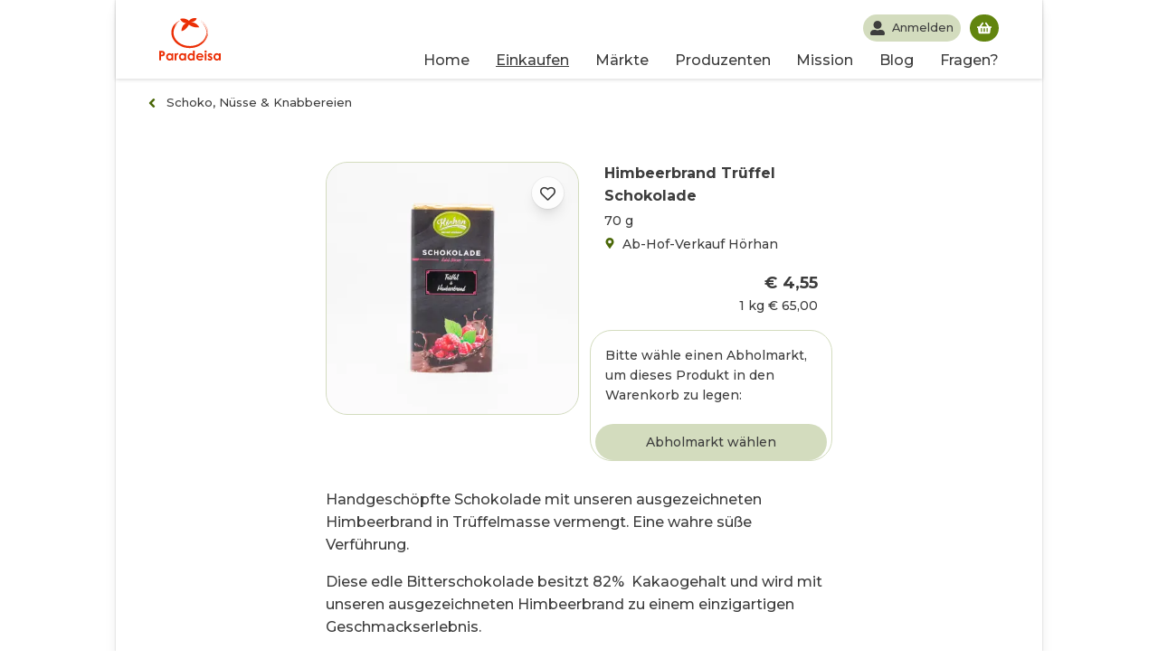

--- FILE ---
content_type: text/html; charset=utf-8
request_url: https://paradeisa.at/produzenten/ab-hof-verkauf-hoerhan/marillenbrand-trueffel-schokolade-kopie
body_size: 94287
content:
<!DOCTYPE html><html lang="de"><head><meta charSet="utf-8"/><meta name="viewport" content="width=device-width, initial-scale=1.0"/><script src="https://static.clickskeks.at/53fa5792-64b0-4084-83fc-8f47474fd370/bundle.js"></script><meta name="application-name" content="Paradeisa.at"/><meta name="google-site-verification" content="ZfTC7Avf5HtsY2thAyYd6VPN5byXbajguxD_BohJztU"/><meta name="apple-mobile-web-app-capable" content="yes"/><meta name="apple-mobile-web-app-status-bar-style" content="default"/><meta name="apple-mobile-web-app-title" content="Paradeisa.at"/><meta name="format-detection" content="telephone=no"/><meta name="mobile-web-app-capable" content="yes"/><link rel="apple-touch-icon" sizes="57x57" href="/favicon/apple-icon-57x57.png"/><link rel="apple-touch-icon" sizes="60x60" href="/favicon/apple-icon-60x60.png"/><link rel="apple-touch-icon" sizes="72x72" href="/favicon/apple-icon-72x72.png"/><link rel="apple-touch-icon" sizes="76x76" href="/favicon/apple-icon-76x76.png"/><link rel="apple-touch-icon" sizes="114x114" href="/favicon/apple-icon-114x114.png"/><link rel="apple-touch-icon" sizes="120x120" href="/favicon/apple-icon-120x120.png"/><link rel="apple-touch-icon" sizes="144x144" href="/favicon/apple-icon-144x144.png"/><link rel="apple-touch-icon" sizes="152x152" href="/favicon/apple-icon-152x152.png"/><link rel="apple-touch-icon" sizes="180x180" href="/favicon/apple-icon-180x180.png"/><link rel="icon" type="image/png" sizes="192x192" href="/favicon/android-icon-192x192.png"/><link rel="icon" type="image/png" sizes="32x32" href="/favicon/favicon-32x32.png"/><link rel="icon" type="image/png" sizes="96x96" href="/favicon/favicon-96x96.png"/><link rel="icon" type="image/png" sizes="16x16" href="/favicon/favicon-16x16.png"/><link rel="manifest" href="/favicon/manifest.json"/><meta name="msapplication-TileColor" content="#ffffff"/><meta name="msapplication-TileImage" content="/favicon/ms-icon-144x144.png"/><meta name="theme-color" content="#ffffff"/><meta name="twitter:card" content="summary"/><meta name="twitter:url" content="https://paradeisa.at"/><meta name="twitter:site" content="Paradeisa.at - Dein Online Hofladen"/><meta name="twitter:image" content="https://paradeisa.at/static/icons/android-chrome-192x192.png"/><meta property="og:type" content="website"/><meta property="og:title" content="Paradeisa.at"/><meta property="og:description" content="Paradeisa.at - Dein Online Hofladen"/><meta property="og:site_name" content="Paradeisa Online Hofladen"/><meta property="og:url" content="https://paradeisa.at"/><title>Himbeerbrand Trüffel Schokolade kaufen - Schoko, Nüsse &amp; Knabbereien aus der Region</title><meta name="twitter:title" content="Himbeerbrand Trüffel Schokolade kaufen - Schoko, Nüsse &amp; Knabbereien aus der Region"/><meta name="twitter:description" content="Handgeschöpfte Schokolade mit unseren ausgezeichneten Himbeerbrand in Trüffelmasse vermengt. Eine wahre süße Verführung. Diese edle Bitterschokolade"/><meta property="og:title" content="Himbeerbrand Trüffel Schokolade kaufen - Schoko, Nüsse &amp; Knabbereien aus der Region"/><meta property="og:description" content="Handgeschöpfte Schokolade mit unseren ausgezeichneten Himbeerbrand in Trüffelmasse vermengt. Eine wahre süße Verführung. Diese edle Bitterschokolade"/><link rel="canonical" href="https://paradeisa.at/produzenten/ab-hof-verkauf-hoerhan/marillenbrand-trueffel-schokolade-kopie"/><meta property="og:image" content="https://admin.paradeisa.at/wp-content/uploads/2019/02/schokolade-trueffel-himbeerbrand-400x400.jpg"/><meta name="description" content="Handgeschöpfte Schokolade mit unseren ausgezeichneten Himbeerbrand in Trüffelmasse vermengt. Eine wahre süße Verführung. Diese edle Bitterschokolade"/><meta name="next-head-count" content="44"/><link rel="preload" href="/_next/static/css/e30e94340f65e4d01eab.css" as="style"/><link rel="stylesheet" href="/_next/static/css/e30e94340f65e4d01eab.css" data-n-g=""/><noscript data-n-css=""></noscript><script defer="" nomodule="" src="/_next/static/chunks/polyfills-a40ef1678bae11e696dba45124eadd70.js"></script><script src="/_next/static/chunks/webpack-38f3e67e6e1777ae6b2f.js" defer=""></script><script src="/_next/static/chunks/framework-95438cc9e1d1e5a0045a.js" defer=""></script><script src="/_next/static/chunks/main-0550e5290fe6975818b2.js" defer=""></script><script src="/_next/static/chunks/pages/_app-0e365f355906a3ec94df.js" defer=""></script><script src="/_next/static/chunks/9678-f55c8c614a02ef2b3e70.js" defer=""></script><script src="/_next/static/chunks/468-36c0511763f60212aeaa.js" defer=""></script><script src="/_next/static/chunks/9881-290b8d2b6f59606bb059.js" defer=""></script><script src="/_next/static/chunks/5433-5f940362447c4a95b2e4.js" defer=""></script><script src="/_next/static/chunks/pages/produzenten/%5Bproduzentenseiten%5D/%5Bprodukt%5D-a742cfac1d9b327b3735.js" defer=""></script><script src="/_next/static/ZFDrnTgeQsszQq8kMeUfr/_buildManifest.js" defer=""></script><script src="/_next/static/ZFDrnTgeQsszQq8kMeUfr/_ssgManifest.js" defer=""></script></head><body><div id="__next"><script>var _paq = window._paq = window._paq || [];
  /* tracker methods like "setCustomDimension" should be called before "trackPageView" */


  _paq.push(["setDomains", ["*.paradeisa.at"]]);
  _paq.push(["enableCrossDomainLinking"]);
  _paq.push(['setDownloadExtensions', 'pdf']);
_paq.push(['addDownloadExtensions', 'pdf']);
_paq.push(['trackPageView']);
_paq.push(['trackVisibleContentImpressions']);
  _paq.push(['enableLinkTracking']);
  (function() {
    var u="https://stats.paradeisa.at/";
    _paq.push(['setTrackerUrl', u+'matomo.php']);
    _paq.push(['setSiteId', '1']);
    var d=document, g=d.createElement('script'), s=d.getElementsByTagName('script')[0];
    g.async=true; g.src=u+'matomo.js'; s.parentNode.insertBefore(g,s);
  })()</script><noscript><p><img src="//stats.paradeisa.at/matomo.php?idsite=1&amp;rec=1" style="border:0;" alt="" /></p></noscript><header class="header"><div></div><div class="header__container container_wide"><a class="header__left" aria-label="Paradeisa.at" href="/"><div class="header__logo" style="max-width:5rem"><svg class="header__logo--img" enable-background="new 0 0 391 268" version="1.1" viewBox="0 0 391 268" space="preserve" xmlns="http://www.w3.org/2000/svg"><path class="st3" d="m297.6 61.1c-1.5-3.5-5.1-10.1-7.4-13.2 2.9 4.4 5.3 8.8 7.4 13.2-0.1 0 0 0 0 0z"></path><path class="st3" d="m308.1 74.1c-7-32.4-33.5-56.7-62.6-68.3 14.5 6.4 24.6 13 36.3 23.8-0.1 0.1-0.3 0.3 2.4 3.2 8.3 8.5 15.5 19.6 19.5 30.5 4.2 10.8 5 21 4.7 27-0.2 3.5-0.3 7.1-2.1 16 0.5-2.7 0.9-5.3 1.1-8h-0.5c-1 15.9-9.7 34.3-20.1 45.9 0 0-0.3-0.2-0.4-0.3-1.7 2-3.4 3.9-5.2 5.7-3.3 2.2 3.3-3.6 10-13.6 6.9-9.8 12.3-24.5 13.1-34.1-0.2 0-0.5-0.1-0.7-0.1-0.3 2.5-0.8 5-1.4 7.5l-0.3-0.1c3.9-17 2.2-32.9-4.5-47.9-0.1 0.1-0.1 0.3 0.3 1.3-5.5-13.5-17-27.7-28.7-35.9-3.2-2.1-0.1 0.2 8 7.9 7.9 7.9 12.5 13.9 17.6 23.8l-0.3 0.2c-3.2-6.7-9.6-15.9-15-21-2.6-2.6 4.7 5.8 2 3.2-2.5-2.7-5-5.4-8-7.7 8.4 7.2 17.6 19 21.7 29.2 1.3 3.4 2.4 6.9 2 7 5.8 17.3 3.4 32.5-0.4 42.3-0.8 3.5-7.9 20-15.5 27.9 2.3-2.8 4.4-5.6 6.4-8.6-16.9 25.6-47.8 41.2-78.7 44.5-31.1 3.5-63.1-4.7-85.6-22.3-2.8-2.2-7.9-7.1-10.2-9.7-9.7-10-18.1-23.7-21-38.9-3-15.1-0.4-30.9 5.7-43.2 5.9-12.4 12.6-21.1 12.5-21.2 2.3-2.8 4.4-5.8 1.6-3.5-5.9 4.5-16 19.7-16.2 19.6s1.6-3.3 3.7-6.3c-0.7-0.4 4.9-10.2 7.7-12.8 1.8-3.5 19.2-18.2 22.8-19.9 4.8-3-0.6-1.1-8.7 3.4-8.2 4.4-18.1 12.6-23.2 18.8-5.2 6-0.7-0.5-1.1-0.9-4.8 6.4-7.6 9.6-11.1 16.9-0.1-0.1-3 5.4-5.3 12.7-2.4 7.3-3.7 16.6-3.6 22.7 0.1 0-0.4 4.2 1.6 16.3 0.9 4 1 4 1.2 3.9-0.2 0-0.2 0-0.3 0.1 1.2 3.9 3.6 11.7 5.6 15.3-0.2 0.1-0.2 0.1-0.3 0.1 3.8 7.2 7.9 14.3 13.3 20.3-0.1 0.1-0.1 0.1-0.3 0.2 2.6 3.1 5.5 5.9 5.4 6.1l-0.2 0.2c2.7 3.1 9.1 8.1 8.9 8.2 0.1-0.1 0.1-0.1 0.2-0.3 12.7 10 23.7 15.4 34.9 19.6 29.8 12 72.5 11.6 105.2-4.7 3.7-1.7 7-4 3.3-2.4 3.6-1.8 7.1-3.8 10.4-6 6.6-4.5 3.1-2.5 9.5-7.4 25.1-19.6 40.7-53.8 32.9-86.2z"></path><path class="st3" d="m171.9 31.8s-29.7 9.3-31 50.2c0 0 22.3 1.2 48.3-40.3 0 0 26.6 22.3 65 16.1 0 0-14.2-30.4-50.8-31.6 0 0 30.4-3.1 34.7-24.8 0 0-31.6-8.7-48.9 16.1 0 0-24.2-22.9-56.4-11.8 0.1 0.1 10.6 26.7 39.1 26.1z"></path><path class="st3" d="m26.2 208.8c-2.9-1.2-7.6-1.8-14.1-1.8h-12.1v59.9h11.4v-25.4c5.8 0 9.8-0.3 12-0.9 3.7-1.1 6.7-3 8.9-5.8s3.3-6.2 3.3-10.4c0-3.8-0.8-7-2.5-9.7s-4-4.7-6.9-5.9zm-2.6 19c-0.6 0.9-1.5 1.6-2.6 2s-3.1 0.6-5.9 0.6h-3.6v-12.3h3.2c3.5 0 5.9 0.4 7.2 1.2 1.8 1.1 2.7 2.7 2.7 5.1-0.1 1.3-0.4 2.5-1 3.4z"></path><path class="st3" d="m78.2 227.5c-2-2-4.1-3.5-6.5-4.5-2.3-1-4.8-1.5-7.5-1.5-5.8 0-10.7 2.2-14.7 6.6s-6.1 10-6.1 16.8c0 6.6 2.1 12.1 6.3 16.5s9.1 6.7 14.8 6.7c2.5 0 4.9-0.5 7.1-1.4s4.4-2.4 6.5-4.5v4.7h11.1v-44.3h-11v4.9zm-3 26.7c-2.3 2.4-5.2 3.6-8.7 3.6-3.4 0-6.2-1.2-8.5-3.7s-3.5-5.6-3.5-9.4 1.1-6.9 3.4-9.3 5.1-3.6 8.6-3.6 6.4 1.2 8.7 3.6 3.4 5.5 3.4 9.4c0.1 3.8-1.1 7-3.4 9.4z"></path><path class="st3" d="m111.5 223.2c-1.7 1.1-3.1 2.8-4.1 5v-5.6h-9.5v44.3h11v-17.9-2.2c0-6.2 0.6-10.3 1.8-12.5s2.6-3.2 4.3-3.2c0.8 0 1.9 0.3 3.2 1l3.5-9.6c-1.6-0.8-3.1-1.1-4.5-1.1-2.1 0.1-3.9 0.6-5.7 1.8z"></path><path class="st3" d="m159.9 227.5c-2-2-4.1-3.5-6.5-4.5-2.3-1-4.8-1.5-7.5-1.5-5.8 0-10.7 2.2-14.7 6.6s-6.1 10-6.1 16.8c0 6.6 2.1 12.1 6.3 16.5s9.1 6.7 14.8 6.7c2.5 0 4.9-0.5 7.1-1.4s4.4-2.4 6.5-4.5v4.7h11.2v-44.3h-11.1v4.9zm-3 26.7c-2.3 2.4-5.2 3.6-8.7 3.6-3.4 0-6.2-1.2-8.5-3.7s-3.5-5.6-3.5-9.4 1.1-6.9 3.4-9.3 5.1-3.6 8.6-3.6 6.4 1.2 8.7 3.6 3.4 5.5 3.4 9.4c0 3.8-1.1 7-3.4 9.4z"></path><path class="st3" d="m214.9 227.5c-2-2-4.1-3.5-6.5-4.5-2.3-1-4.8-1.5-7.5-1.5-5.8 0-10.7 2.2-14.7 6.6s-6.1 10-6.1 16.8c0 6.6 2.1 12.1 6.3 16.5s9.1 6.7 14.8 6.7c2.5 0 4.9-0.5 7.1-1.4s4.4-2.4 6.5-4.5v4.7h11.2v-61.4h-11.1v22zm-3 26.7c-2.3 2.4-5.2 3.6-8.7 3.6-3.4 0-6.2-1.2-8.5-3.7s-3.5-5.6-3.5-9.4 1.1-6.9 3.4-9.3 5.1-3.6 8.6-3.6 6.4 1.2 8.7 3.6 3.4 5.5 3.4 9.4c0.1 3.8-1.1 7-3.4 9.4z"></path><path class="st3" d="m258 221.5c-6.6 0-12 2.2-16.4 6.7s-6.5 10.1-6.5 16.8c0 6.6 2.2 12.1 6.6 16.5s10 6.6 17 6.6c4.5 0 8.3-0.8 11.6-2.4s6-4 8.4-7.3l-9.4-4.4c-3 2.9-6.6 4.4-10.7 4.4-3.5 0-6.3-0.9-8.6-2.8-2.2-1.9-3.6-4.4-4.1-7.5h35.7v-2.1c0-7.3-2.2-13.2-6.6-17.7-4.3-4.6-10-6.8-17-6.8zm-11.6 17.7c1.2-2.7 2.6-4.7 4.1-5.7 2.3-1.7 5.1-2.6 8.2-2.6 2.9 0 5.4 0.8 7.5 2.3 2.2 1.5 3.6 3.6 4.3 6h-24.1z"></path><path class="st3" d="m294.9 204.4c-1.9 0-3.6 0.7-5 2.1s-2.1 3.1-2.1 5c0 2 0.7 3.8 2.1 5.2s3.1 2.1 5.1 2.1c1.9 0 3.6-0.7 5-2.1s2.1-3.1 2.1-5.1-0.7-3.7-2.1-5.1c-1.5-1.4-3.2-2.1-5.1-2.1z"></path><rect class="st3" x="289.3" y="222.6" width="11.1" height="44.3"></rect><path class="st3" d="m327.2 240l-4.1-2c-1.8-0.9-2.9-1.6-3.3-2.1s-0.7-1.1-0.7-1.6c0-0.8 0.4-1.4 1.1-2 0.7-0.5 1.7-0.8 2.9-0.8 2.3 0 4.8 1.4 7.6 4.2l6.9-6.9c-1.8-2.4-3.9-4.2-6.5-5.4-2.5-1.3-5.2-1.9-8.1-1.9-4.2 0-7.7 1.2-10.4 3.7s-4 5.5-4 9c0 5.4 3.6 9.9 10.7 13.6l3.7 1.9c3.2 1.6 4.8 3.3 4.8 5 0 0.9-0.4 1.7-1.3 2.4s-2.1 1.1-3.5 1.1-2.9-0.5-4.7-1.4-3.3-2.2-4.6-3.7l-6.8 7.4c3.9 5 9 7.6 15.5 7.6 4.9 0 8.7-1.3 11.6-3.9s4.3-5.9 4.3-9.8c0-3-0.8-5.5-2.4-7.7-1.4-2.4-4.4-4.6-8.7-6.7z"></path><path class="st3" d="m379.9 222.6v4.9c-2-2-4.1-3.5-6.5-4.5-2.3-1-4.8-1.5-7.5-1.5-5.8 0-10.7 2.2-14.7 6.6s-6.1 10-6.1 16.8c0 6.6 2.1 12.1 6.3 16.5s9.1 6.7 14.8 6.7c2.5 0 4.9-0.5 7.1-1.4s4.4-2.4 6.5-4.5v4.7h11.2v-44.3h-11.1zm-3 31.6c-2.3 2.4-5.2 3.6-8.7 3.6-3.4 0-6.2-1.2-8.5-3.7s-3.5-5.6-3.5-9.4 1.1-6.9 3.4-9.3 5.1-3.6 8.6-3.6 6.4 1.2 8.7 3.6 3.4 5.5 3.4 9.4c0.1 3.8-1.1 7-3.4 9.4z"></path></svg></div></a><div class="header__wrapper"><div class="header__menu header__menu--mobile"><nav class="header__menu--nav "><ul class="header__menu--ul"><li class="header__menu--li"><a href="/">Home</a></li><li class="header__menu--li"><a class="active" href="/shop">Einkaufen</a></li><li class="header__menu--li"><a href="/abholmarkt">Märkte</a></li><li class="header__menu--li"><a href="/produzenten">Produzenten</a></li><li class="header__menu--li"><a href="/ueber-uns">Mission</a></li><li class="header__menu--li"><a href="/blog">Blog</a></li><li class="header__menu--li"><a href="/faq">Fragen?</a></li></ul></nav></div><div class="header__top-row"><div class="header__search--mobile"></div><nav class="header__user" aria-label="Persönliches Menü zu deinen Bestellungen und Kontaktdaten"><a aria-label="Dein Profil" class="header__user--button header__button" href="/me?previousAsPath=%2Fproduzenten%2Fab-hof-verkauf-hoerhan%2Fmarillenbrand-trueffel-schokolade-kopie"><svg stroke="currentColor" fill="currentColor" stroke-width="0" viewBox="0 0 512 512" aria-hidden="true" height="1em" width="1em" xmlns="http://www.w3.org/2000/svg"><path d="M256 288c79.5 0 144-64.5 144-144S335.5 0 256 0 112 64.5 112 144s64.5 144 144 144zm128 32h-55.1c-22.2 10.2-46.9 16-72.9 16s-50.6-5.8-72.9-16H128C57.3 320 0 377.3 0 448v16c0 26.5 21.5 48 48 48h416c26.5 0 48-21.5 48-48v-16c0-70.7-57.3-128-128-128z"></path></svg><span>Anmelden</span></a><div class="header__warenkorb"><a aria-label="Deinen Warenkorb öffnen" aria-describedby="in-cart" class="header__warenkorb--button header__button" href="/cart"><p class="visually-hidden" id="in-cart">Du hast noch keine Produkte im Warenkorb</p><svg stroke="currentColor" fill="currentColor" stroke-width="0" viewBox="0 0 576 512" height="1em" width="1em" xmlns="http://www.w3.org/2000/svg"><path d="M576 216v16c0 13.255-10.745 24-24 24h-8l-26.113 182.788C514.509 462.435 494.257 480 470.37 480H105.63c-23.887 0-44.139-17.565-47.518-41.212L32 256h-8c-13.255 0-24-10.745-24-24v-16c0-13.255 10.745-24 24-24h67.341l106.78-146.821c10.395-14.292 30.407-17.453 44.701-7.058 14.293 10.395 17.453 30.408 7.058 44.701L170.477 192h235.046L326.12 82.821c-10.395-14.292-7.234-34.306 7.059-44.701 14.291-10.395 34.306-7.235 44.701 7.058L484.659 192H552c13.255 0 24 10.745 24 24zM312 392V280c0-13.255-10.745-24-24-24s-24 10.745-24 24v112c0 13.255 10.745 24 24 24s24-10.745 24-24zm112 0V280c0-13.255-10.745-24-24-24s-24 10.745-24 24v112c0 13.255 10.745 24 24 24s24-10.745 24-24zm-224 0V280c0-13.255-10.745-24-24-24s-24 10.745-24 24v112c0 13.255 10.745 24 24 24s24-10.745 24-24z"></path></svg></a></div><div class="header__burger "><svg stroke="currentColor" fill="currentColor" stroke-width="0" viewBox="0 0 448 512" aria-hidden="true" height="1em" width="1em" xmlns="http://www.w3.org/2000/svg"><path d="M16 132h416c8.837 0 16-7.163 16-16V76c0-8.837-7.163-16-16-16H16C7.163 60 0 67.163 0 76v40c0 8.837 7.163 16 16 16zm0 160h416c8.837 0 16-7.163 16-16v-40c0-8.837-7.163-16-16-16H16c-8.837 0-16 7.163-16 16v40c0 8.837 7.163 16 16 16zm0 160h416c8.837 0 16-7.163 16-16v-40c0-8.837-7.163-16-16-16H16c-8.837 0-16 7.163-16 16v40c0 8.837 7.163 16 16 16z"></path></svg></div></nav></div></div></div></header><div class="container"><main class="product_detail"><script type="application/ld+json">{"@context":"https://schema.org","@type":"Product","sku":"6524","name":"Himbeerbrand Trüffel Schokolade","description":"Handgeschöpfte Schokolade mit unseren ausgezeichneten Himbeerbrand in Trüffelmasse vermengt. Eine wahre süße Verführung. Diese edle Bitterschokolade besitzt 82%  Kakaogehalt und wird mit unseren ausgezeichneten Himbeerbrand zu einem einzigartigen Geschmackserlebnis.\nHochwertige Inhaltsstoffe machen diese Schokolade zu etwas ganz besonderen.\n","image":"https://admin.paradeisa.at/wp-content/uploads/2019/02/schokolade-trueffel-himbeerbrand-768x768.jpg","offers":{"@type":"Offer","sku":"9123","url":"https://paradeisa.at/produzenten/ab-hof-verkauf-hoerhan/marillenbrand-trueffel-schokolade-kopie","availability":"https://schema.org/InStock","price":"4.55","priceCurrency":"EUR","priceValidUntil":"2027-01-22"},"seller":"Ab-Hof-Verkauf Hörhan","availableDeliveryMethod":"http://schema.org/OnSitePickup"}</script><header class="container__header"><div class="container_breadcrumbs"><div style="display:flex;gap:8px;align-items:center"><a class="container_breadcrumbs__item" href="/shop/c/abholmarkt/schoko-snacks-knabbereien"><svg stroke="currentColor" fill="currentColor" stroke-width="0" viewBox="0 0 256 512" height="1em" width="1em" xmlns="http://www.w3.org/2000/svg"><path d="M31.7 239l136-136c9.4-9.4 24.6-9.4 33.9 0l22.6 22.6c9.4 9.4 9.4 24.6 0 33.9L127.9 256l96.4 96.4c9.4 9.4 9.4 24.6 0 33.9L201.7 409c-9.4 9.4-24.6 9.4-33.9 0l-136-136c-9.5-9.4-9.5-24.6-.1-34z"></path></svg>Schoko, Nüsse &amp; Knabbereien</a></div></div></header><article class="product_card" aria-describedby="marillenbrand-trueffel-schokolade-kopie"><figure class="product_card__figure"><div class="product_card__infos"></div><div class="product_card__icon"><svg stroke="currentColor" fill="currentColor" stroke-width="0" viewBox="0 0 512 512" class="product_card__icon--svg" height="1em" width="1em" xmlns="http://www.w3.org/2000/svg"><path d="M458.4 64.3C400.6 15.7 311.3 23 256 79.3 200.7 23 111.4 15.6 53.6 64.3-21.6 127.6-10.6 230.8 43 285.5l175.4 178.7c10 10.2 23.4 15.9 37.6 15.9 14.3 0 27.6-5.6 37.6-15.8L469 285.6c53.5-54.7 64.7-157.9-10.6-221.3zm-23.6 187.5L259.4 430.5c-2.4 2.4-4.4 2.4-6.8 0L77.2 251.8c-36.5-37.2-43.9-107.6 7.3-150.7 38.9-32.7 98.9-27.8 136.5 10.5l35 35.7 35-35.7c37.8-38.5 97.8-43.2 136.5-10.6 51.1 43.1 43.5 113.9 7.3 150.8z"></path></svg></div><div style="display:block;overflow:hidden;position:relative;box-sizing:border-box;margin:0"><div style="display:block;box-sizing:border-box;padding-top:100%"></div><img alt="Himbeerbrand Trüffel Schokolade von Ab-Hof-Verkauf Hörhan" src="[data-uri]" decoding="async" data-nimg="responsive" class="lazy_image__img product_card__img" style="position:absolute;top:0;left:0;bottom:0;right:0;box-sizing:border-box;padding:0;border:none;margin:auto;display:block;width:0;height:0;min-width:100%;max-width:100%;min-height:100%;max-height:100%"/><noscript><img alt="Himbeerbrand Trüffel Schokolade von Ab-Hof-Verkauf Hörhan" sizes="100vw" srcSet="/_next/image?url=https%3A%2F%2Fadmin.paradeisa.at%2Fwp-content%2Fuploads%2F2019%2F02%2Fschokolade-trueffel-himbeerbrand-400x400.jpg&amp;w=400&amp;q=75 400w, /_next/image?url=https%3A%2F%2Fadmin.paradeisa.at%2Fwp-content%2Fuploads%2F2019%2F02%2Fschokolade-trueffel-himbeerbrand-400x400.jpg&amp;w=992&amp;q=75 992w, /_next/image?url=https%3A%2F%2Fadmin.paradeisa.at%2Fwp-content%2Fuploads%2F2019%2F02%2Fschokolade-trueffel-himbeerbrand-400x400.jpg&amp;w=1200&amp;q=75 1200w, /_next/image?url=https%3A%2F%2Fadmin.paradeisa.at%2Fwp-content%2Fuploads%2F2019%2F02%2Fschokolade-trueffel-himbeerbrand-400x400.jpg&amp;w=1600&amp;q=75 1600w" src="/_next/image?url=https%3A%2F%2Fadmin.paradeisa.at%2Fwp-content%2Fuploads%2F2019%2F02%2Fschokolade-trueffel-himbeerbrand-400x400.jpg&amp;w=1600&amp;q=75" decoding="async" data-nimg="responsive" style="position:absolute;top:0;left:0;bottom:0;right:0;box-sizing:border-box;padding:0;border:none;margin:auto;display:block;width:0;height:0;min-width:100%;max-width:100%;min-height:100%;max-height:100%" class="lazy_image__img product_card__img" loading="lazy"/></noscript></div></figure><div class="product_card__main"><div class="product_card__body"><h1 class="product_card__title">Himbeerbrand Trüffel Schokolade</h1><div class="dropdown no-select"><div class="select no-select">70 g</div></div><div class="product_card__seller--container"><div class="product_card__seller--name"><svg stroke="currentColor" fill="currentColor" stroke-width="0" viewBox="0 0 384 512" class="product_card__seller--svg" height="1em" width="1em" xmlns="http://www.w3.org/2000/svg"><path d="M172.268 501.67C26.97 291.031 0 269.413 0 192 0 85.961 85.961 0 192 0s192 85.961 192 192c0 77.413-26.97 99.031-172.268 309.67-9.535 13.774-29.93 13.773-39.464 0zM192 272c44.183 0 80-35.817 80-80s-35.817-80-80-80-80 35.817-80 80 35.817 80 80 80z"></path></svg>Ab-Hof-Verkauf Hörhan</div></div></div><div class="product_card__tag-price-row"><div class="product_card__tags--container"></div><div class="product_card__price--container"><div class="product_card__price"><span class="product_card__price--regular ">€4.55</span></div><div class="product_card__price_units"><div class="product_card__price_amount" data-unitprice="65,000">1 kg<!-- --> <!-- -->€65.00</div></div></div></div><div class="product_card__footer"><div class="product_card__footer--ausverkauft product_card__footer--markt-geschlossen"><div class="product_card__footer--markt-geschlossen--text">Bitte wähle einen Abholmarkt, um dieses Produkt in den Warenkorb zu legen:</div><div class="product_card__no_market"><div class="product_card__no_market--text"></div><div class="dropdown_select_market_wrapper"><select class="select dropdown_select_market_switcher" aria-label="Abholmarkt wählen"><option value="find-market">Abholmarkt wählen</option><option value="1984">Lichterloh(1060)</option><option value="12113">Dorfmarkt Oberlaa(1100)</option><option value="80133">Genussmensch(1120)</option><option value="2235">Weinhaus Pfandler(1120)</option><option value="32875">WILLDA Markt(1120)</option><option value="92606">Leckerwiese(1130)</option><option value="2237">Zum grünen Rauchfangkehrer(1130)</option><option value="85762">Das Mehlspeis-Labor(1140)</option><option value="99448">Dorsch &amp; Co(1140)</option><option value="85163">Bio-Schieferhof(2326)</option><option value="26289">Weinbau Taufratzhofer(2340)</option><option value="1426">Freigut Thallern(2352)</option><option value="99620">spaetzerei heuriger spaetrot(2352)</option><option value="17509">Markt Pottendorf(2486)</option><option value="2241">Markt Sooß(2504)</option><option value="8837">Heuriger Fuchs(2514)</option><option value="2243">Weingut Dopler(2523)</option><option value="40091">Tratschcafé(2542)</option></select></div></div></div></div></div></article><div id="marillenbrand-trueffel-schokolade-kopie" class="product_detail__content container_narrow"><p>Handgeschöpfte Schokolade mit unseren ausgezeichneten Himbeerbrand in Trüffelmasse vermengt. Eine wahre süße Verführung.</p>
<p>Diese edle Bitterschokolade besitzt 82%  Kakaogehalt und wird mit unseren ausgezeichneten Himbeerbrand zu einem einzigartigen Geschmackserlebnis.</p>
<p>Hochwertige Inhaltsstoffe machen diese Schokolade zu etwas ganz besonderen.</p>
</div><div class="product_detail__content container_narrow"></div><div class="product_detail__content product_detail__content--tabs container_narrow"></div><aside class="container_full__bg" aria-labelledby="seller-title" aria-describedby="seller-description"><header><a href="/produzenten/ab-hof-verkauf-hoerhan"><figure class="product_detail__seller_figure container_narrow"><div style="display:block;overflow:hidden;position:relative;box-sizing:border-box;margin:0"><div style="display:block;box-sizing:border-box;padding-top:100%"></div><img alt="Profilbild des Produzenten: Ab-Hof-Verkauf Hörhan" src="[data-uri]" decoding="async" data-nimg="responsive" class="lazy_image__img product_detail__seller_img" style="position:absolute;top:0;left:0;bottom:0;right:0;box-sizing:border-box;padding:0;border:none;margin:auto;display:block;width:0;height:0;min-width:100%;max-width:100%;min-height:100%;max-height:100%"/><noscript><img alt="Profilbild des Produzenten: Ab-Hof-Verkauf Hörhan" sizes="100vw" srcSet="/_next/image?url=https%3A%2F%2Fadmin.paradeisa.at%2Fwp-content%2Fuploads%2F2020%2F01%2F2017-09-08-06-10-34-45-scaled-400x266.jpg&amp;w=400&amp;q=75 400w, /_next/image?url=https%3A%2F%2Fadmin.paradeisa.at%2Fwp-content%2Fuploads%2F2020%2F01%2F2017-09-08-06-10-34-45-scaled-400x266.jpg&amp;w=992&amp;q=75 992w, /_next/image?url=https%3A%2F%2Fadmin.paradeisa.at%2Fwp-content%2Fuploads%2F2020%2F01%2F2017-09-08-06-10-34-45-scaled-400x266.jpg&amp;w=1200&amp;q=75 1200w, /_next/image?url=https%3A%2F%2Fadmin.paradeisa.at%2Fwp-content%2Fuploads%2F2020%2F01%2F2017-09-08-06-10-34-45-scaled-400x266.jpg&amp;w=1600&amp;q=75 1600w" src="/_next/image?url=https%3A%2F%2Fadmin.paradeisa.at%2Fwp-content%2Fuploads%2F2020%2F01%2F2017-09-08-06-10-34-45-scaled-400x266.jpg&amp;w=1600&amp;q=75" decoding="async" data-nimg="responsive" style="position:absolute;top:0;left:0;bottom:0;right:0;box-sizing:border-box;padding:0;border:none;margin:auto;display:block;width:0;height:0;min-width:100%;max-width:100%;min-height:100%;max-height:100%" class="lazy_image__img product_detail__seller_img" loading="lazy"/></noscript></div></figure><h2 class="product_detail__content container_narrow centered seller-title" id="seller-title">Ab-Hof-Verkauf Hörhan</h2></a><div class="product_detail__content container_narrow centered seller-subtitle">Produzent</div></header><div id="seller-description" class="product_detail__content container_narrow closed"><div id="panel-589-1-0-0" class="so-panel widget widget_sow-editor panel-first-child" data-index="1">
<div class="panel-widget-style panel-widget-style-for-589-1-0-0">
<div class="so-widget-sow-editor so-widget-sow-editor-base">
<h4 class="widget-title">FRISCH &amp; QUALITÄTSBEWUSST</h4>
<div class="siteorigin-widget-tinymce textwidget">
<p>Unser Familienbetrieb in dritter Generation bietet Ihnen regionale Produkte vom Feinsten. Von der Aussaat über die Produktion bis zum Verkauf begleiten wir unsere Waren mit viel Sorgfalt und Liebe. Unsere Produkte sind dabei sprichwörtlich „Lebens-Mittel“. Den sorgsamen Umgang mit der Natur schmeckt man ganz einfach. Die hohe Qualität unseres Sortiments ist dabei stets kostbar.</p>
<p>&nbsp;</p>
</div>
</div>
</div>
</div>
<div id="panel-589-1-0-2" class="so-panel widget widget_sow-editor" data-index="3">
<div class="panel-widget-style panel-widget-style-for-589-1-0-2">
<div class="so-widget-sow-editor so-widget-sow-editor-base">
<h4 class="widget-title">HEIMATVERBUNDEN &amp; REGIONAL</h4>
<div class="siteorigin-widget-tinymce textwidget">
<p class="p1">Alle unsere Produkte sind handgemacht und kommen direkt aus unserer Gegend. Unser lokaler Ab-Hof-Verkauf ermöglicht nicht nur kurze Wege, sondern hält auch die Wertschöpfung in der Region. Außerdem genießen wir es mit Ihnen im Gespräch zu bleiben. Schließlich sollen sich sowohl unsere Waren als auch Sie bei uns heimisch fühlen.</p>
<p>&nbsp;</p>
</div>
</div>
</div>
</div>
<div id="panel-589-1-0-3" class="so-panel widget widget_sow-editor" data-index="4">
<div class="panel-widget-style panel-widget-style-for-589-1-0-3">
<div class="so-widget-sow-editor so-widget-sow-editor-base">
<h4 class="widget-title">TRADITIONELL &amp; MODERN</h4>
<div class="siteorigin-widget-tinymce textwidget">
<p class="p1">Was im ersten Moment wie ein Widerspruch klingt, sagt dennoch viel über unser Verständnis aus. Wir bauen auf den Werten und der Erfahrung unserer Vorfahren auf, lassen aber trotzdem zeitgemäßen Innovationen und Kreationen behutsam ihren Raum.</p>
<p>&nbsp;</p>
</div>
</div>
</div>
</div>
<div id="panel-589-1-0-4" class="so-panel widget widget_sow-editor" data-index="5">
<div class="panel-widget-style panel-widget-style-for-589-1-0-4">
<div class="so-widget-sow-editor so-widget-sow-editor-base">
<h4 class="widget-title">PRÄMIERT &amp; KREATIV</h4>
<div class="siteorigin-widget-tinymce textwidget">
<p class="p1">Unsere Produkte sind im wahrsten Sinn des Wortes ausgezeichnet – zahlreiche Prämierungen bestätigen die hohe Qualität unsere Waren. Selbstverständlich freut es uns auch, wenn wir von unseren Kunden positives Feedback bekommen. Oder vielleicht haben Sie auch Tipps für uns, was wir noch verbessern können? Wir freuen uns auf Ihre Anregungen!</p>
<p>&nbsp;</p>
</div>
</div>
</div>
</div>
<div id="panel-589-1-0-5" class="so-panel widget widget_sow-editor panel-last-child" data-index="6">
<div class="panel-widget-style panel-widget-style-for-589-1-0-5">
<div class="so-widget-sow-editor so-widget-sow-editor-base">
<div class="siteorigin-widget-tinymce textwidget">
<p class="p1"><strong>Ihre Familie Hörhan</strong></p>
</div>
</div>
</div>
</div>
</div><div aria-hidden="true" class="product_detail__content container_narrow centered seller-more"><a class="product_detail__show_more"><svg stroke="currentColor" fill="currentColor" stroke-width="0" viewBox="0 0 256 512" height="1em" width="1em" xmlns="http://www.w3.org/2000/svg"><path d="M224.3 273l-136 136c-9.4 9.4-24.6 9.4-33.9 0l-22.6-22.6c-9.4-9.4-9.4-24.6 0-33.9l96.4-96.4-96.4-96.4c-9.4-9.4-9.4-24.6 0-33.9L54.3 103c9.4-9.4 24.6-9.4 33.9 0l136 136c9.5 9.4 9.5 24.6.1 34z"></path></svg>mehr lesen</a></div></aside></main><a class="scroll_to_top cursor_pointer">Zum Seitenanfang</a></div><footer class="footer"><h2 class="visually-hidden">Das Wichtigste zusammengefasst</h2><div class="container footer_container"><section class="footer_column_section" aria-labelledby="footer-rechtliches"><h3 class="footer_column__title visually-hidden" id="footer-rechtliches">Rechtliches</h3><nav class="footer_column_nav"><ul class="footer_column"><li class="footer_row"><a href="/impressum">Impressum</a></li><li class="footer_row"><a href="/allgemeine-geschaeftsbedingungen">AGB</a></li><li class="footer_row"><a href="/datenschutzerklaerung-2">Datenschutz</a></li><li class="footer_row"><a href="/cookies">Cookie-Richtlinien</a></li></ul></nav></section><section class="footer_column_section" aria-labelledby="footer-ueber-paradeisa"><h3 class="footer_column__title" id="footer-ueber-paradeisa">Über Paradeisa</h3><nav class="footer_column_nav"><ul class="footer_column"><li class="footer_row"><a href="/ueber-uns">Unsere Mission</a></li><li class="footer_row"><a href="/produzenten">Unsere Produzenten</a></li><li class="footer_row"><a href="/abholmarkt">Unsere Märkte</a></li></ul></nav></section><section class="footer_column_section" aria-labelledby="footer-zahlungsmethoden"><h3 class="footer_column__title" id="footer-zahlungsmethoden">Zahlungsmethoden</h3><div class="footer_row">Kreditkarte</div><div class="footer_row">EPS-Onlineüberweisung</div></section><section class="footer_column_section" aria-labelledby="footer-kontakt"><h3 class="footer_column__title" id="footer-kontakt">Kontakt</h3><nav class="footer_column_nav"><ul class="footer_column"><li class="footer_row"><a href="mailto:info@paradeisa.at">info@paradeisa.at</a></li><li class="footer_row"><a href="/newsletter">Newsletter bestellen</a></li></ul></nav></section><div class="footer_copyright">© Copyright <!-- -->2026<!-- --> paradeisa.at. Alle Rechte vorbehalten.</div></div><div class="container footer_container--end"><div class="footer_social"><div class="footer_social--tab"><a href="https://www.facebook.com/paradeisa.at" target="_blank" rel="noreferrer" aria-label="Besuche uns auf facebook"><svg stroke="currentColor" fill="currentColor" stroke-width="0" viewBox="0 0 320 512" aria-hidden="true" height="1em" width="1em" xmlns="http://www.w3.org/2000/svg"><path d="M279.14 288l14.22-92.66h-88.91v-60.13c0-25.35 12.42-50.06 52.24-50.06h40.42V6.26S260.43 0 225.36 0c-73.22 0-121.08 44.38-121.08 124.72v70.62H22.89V288h81.39v224h100.17V288z"></path></svg></a></div><div class="footer_social--tab"><a href="https://www.instagram.com/paradeisa.at" target="_blank" rel="noreferrer" aria-label="Besuche uns auf instagram"><svg stroke="currentColor" fill="currentColor" stroke-width="0" viewBox="0 0 448 512" aria-hidden="true" height="1em" width="1em" xmlns="http://www.w3.org/2000/svg"><path d="M224.1 141c-63.6 0-114.9 51.3-114.9 114.9s51.3 114.9 114.9 114.9S339 319.5 339 255.9 287.7 141 224.1 141zm0 189.6c-41.1 0-74.7-33.5-74.7-74.7s33.5-74.7 74.7-74.7 74.7 33.5 74.7 74.7-33.6 74.7-74.7 74.7zm146.4-194.3c0 14.9-12 26.8-26.8 26.8-14.9 0-26.8-12-26.8-26.8s12-26.8 26.8-26.8 26.8 12 26.8 26.8zm76.1 27.2c-1.7-35.9-9.9-67.7-36.2-93.9-26.2-26.2-58-34.4-93.9-36.2-37-2.1-147.9-2.1-184.9 0-35.8 1.7-67.6 9.9-93.9 36.1s-34.4 58-36.2 93.9c-2.1 37-2.1 147.9 0 184.9 1.7 35.9 9.9 67.7 36.2 93.9s58 34.4 93.9 36.2c37 2.1 147.9 2.1 184.9 0 35.9-1.7 67.7-9.9 93.9-36.2 26.2-26.2 34.4-58 36.2-93.9 2.1-37 2.1-147.8 0-184.8zM398.8 388c-7.8 19.6-22.9 34.7-42.6 42.6-29.5 11.7-99.5 9-132.1 9s-102.7 2.6-132.1-9c-19.6-7.8-34.7-22.9-42.6-42.6-11.7-29.5-9-99.5-9-132.1s-2.6-102.7 9-132.1c7.8-19.6 22.9-34.7 42.6-42.6 29.5-11.7 99.5-9 132.1-9s102.7-2.6 132.1 9c19.6 7.8 34.7 22.9 42.6 42.6 11.7 29.5 9 99.5 9 132.1s2.7 102.7-9 132.1z"></path></svg></a></div></div><div class="footer_brand__logo"><a href="/" aria-label="Paradeisa.at Logo"><svg class="footer_logo--img" enable-background="new 0 0 391 268" version="1.1" viewBox="0 0 391 268" space="preserve" xmlns="http://www.w3.org/2000/svg"><path class="st3" d="m297.6 61.1c-1.5-3.5-5.1-10.1-7.4-13.2 2.9 4.4 5.3 8.8 7.4 13.2-0.1 0 0 0 0 0z"></path><path class="st3" d="m308.1 74.1c-7-32.4-33.5-56.7-62.6-68.3 14.5 6.4 24.6 13 36.3 23.8-0.1 0.1-0.3 0.3 2.4 3.2 8.3 8.5 15.5 19.6 19.5 30.5 4.2 10.8 5 21 4.7 27-0.2 3.5-0.3 7.1-2.1 16 0.5-2.7 0.9-5.3 1.1-8h-0.5c-1 15.9-9.7 34.3-20.1 45.9 0 0-0.3-0.2-0.4-0.3-1.7 2-3.4 3.9-5.2 5.7-3.3 2.2 3.3-3.6 10-13.6 6.9-9.8 12.3-24.5 13.1-34.1-0.2 0-0.5-0.1-0.7-0.1-0.3 2.5-0.8 5-1.4 7.5l-0.3-0.1c3.9-17 2.2-32.9-4.5-47.9-0.1 0.1-0.1 0.3 0.3 1.3-5.5-13.5-17-27.7-28.7-35.9-3.2-2.1-0.1 0.2 8 7.9 7.9 7.9 12.5 13.9 17.6 23.8l-0.3 0.2c-3.2-6.7-9.6-15.9-15-21-2.6-2.6 4.7 5.8 2 3.2-2.5-2.7-5-5.4-8-7.7 8.4 7.2 17.6 19 21.7 29.2 1.3 3.4 2.4 6.9 2 7 5.8 17.3 3.4 32.5-0.4 42.3-0.8 3.5-7.9 20-15.5 27.9 2.3-2.8 4.4-5.6 6.4-8.6-16.9 25.6-47.8 41.2-78.7 44.5-31.1 3.5-63.1-4.7-85.6-22.3-2.8-2.2-7.9-7.1-10.2-9.7-9.7-10-18.1-23.7-21-38.9-3-15.1-0.4-30.9 5.7-43.2 5.9-12.4 12.6-21.1 12.5-21.2 2.3-2.8 4.4-5.8 1.6-3.5-5.9 4.5-16 19.7-16.2 19.6s1.6-3.3 3.7-6.3c-0.7-0.4 4.9-10.2 7.7-12.8 1.8-3.5 19.2-18.2 22.8-19.9 4.8-3-0.6-1.1-8.7 3.4-8.2 4.4-18.1 12.6-23.2 18.8-5.2 6-0.7-0.5-1.1-0.9-4.8 6.4-7.6 9.6-11.1 16.9-0.1-0.1-3 5.4-5.3 12.7-2.4 7.3-3.7 16.6-3.6 22.7 0.1 0-0.4 4.2 1.6 16.3 0.9 4 1 4 1.2 3.9-0.2 0-0.2 0-0.3 0.1 1.2 3.9 3.6 11.7 5.6 15.3-0.2 0.1-0.2 0.1-0.3 0.1 3.8 7.2 7.9 14.3 13.3 20.3-0.1 0.1-0.1 0.1-0.3 0.2 2.6 3.1 5.5 5.9 5.4 6.1l-0.2 0.2c2.7 3.1 9.1 8.1 8.9 8.2 0.1-0.1 0.1-0.1 0.2-0.3 12.7 10 23.7 15.4 34.9 19.6 29.8 12 72.5 11.6 105.2-4.7 3.7-1.7 7-4 3.3-2.4 3.6-1.8 7.1-3.8 10.4-6 6.6-4.5 3.1-2.5 9.5-7.4 25.1-19.6 40.7-53.8 32.9-86.2z"></path><path class="st3" d="m171.9 31.8s-29.7 9.3-31 50.2c0 0 22.3 1.2 48.3-40.3 0 0 26.6 22.3 65 16.1 0 0-14.2-30.4-50.8-31.6 0 0 30.4-3.1 34.7-24.8 0 0-31.6-8.7-48.9 16.1 0 0-24.2-22.9-56.4-11.8 0.1 0.1 10.6 26.7 39.1 26.1z"></path><path class="st3" d="m26.2 208.8c-2.9-1.2-7.6-1.8-14.1-1.8h-12.1v59.9h11.4v-25.4c5.8 0 9.8-0.3 12-0.9 3.7-1.1 6.7-3 8.9-5.8s3.3-6.2 3.3-10.4c0-3.8-0.8-7-2.5-9.7s-4-4.7-6.9-5.9zm-2.6 19c-0.6 0.9-1.5 1.6-2.6 2s-3.1 0.6-5.9 0.6h-3.6v-12.3h3.2c3.5 0 5.9 0.4 7.2 1.2 1.8 1.1 2.7 2.7 2.7 5.1-0.1 1.3-0.4 2.5-1 3.4z"></path><path class="st3" d="m78.2 227.5c-2-2-4.1-3.5-6.5-4.5-2.3-1-4.8-1.5-7.5-1.5-5.8 0-10.7 2.2-14.7 6.6s-6.1 10-6.1 16.8c0 6.6 2.1 12.1 6.3 16.5s9.1 6.7 14.8 6.7c2.5 0 4.9-0.5 7.1-1.4s4.4-2.4 6.5-4.5v4.7h11.1v-44.3h-11v4.9zm-3 26.7c-2.3 2.4-5.2 3.6-8.7 3.6-3.4 0-6.2-1.2-8.5-3.7s-3.5-5.6-3.5-9.4 1.1-6.9 3.4-9.3 5.1-3.6 8.6-3.6 6.4 1.2 8.7 3.6 3.4 5.5 3.4 9.4c0.1 3.8-1.1 7-3.4 9.4z"></path><path class="st3" d="m111.5 223.2c-1.7 1.1-3.1 2.8-4.1 5v-5.6h-9.5v44.3h11v-17.9-2.2c0-6.2 0.6-10.3 1.8-12.5s2.6-3.2 4.3-3.2c0.8 0 1.9 0.3 3.2 1l3.5-9.6c-1.6-0.8-3.1-1.1-4.5-1.1-2.1 0.1-3.9 0.6-5.7 1.8z"></path><path class="st3" d="m159.9 227.5c-2-2-4.1-3.5-6.5-4.5-2.3-1-4.8-1.5-7.5-1.5-5.8 0-10.7 2.2-14.7 6.6s-6.1 10-6.1 16.8c0 6.6 2.1 12.1 6.3 16.5s9.1 6.7 14.8 6.7c2.5 0 4.9-0.5 7.1-1.4s4.4-2.4 6.5-4.5v4.7h11.2v-44.3h-11.1v4.9zm-3 26.7c-2.3 2.4-5.2 3.6-8.7 3.6-3.4 0-6.2-1.2-8.5-3.7s-3.5-5.6-3.5-9.4 1.1-6.9 3.4-9.3 5.1-3.6 8.6-3.6 6.4 1.2 8.7 3.6 3.4 5.5 3.4 9.4c0 3.8-1.1 7-3.4 9.4z"></path><path class="st3" d="m214.9 227.5c-2-2-4.1-3.5-6.5-4.5-2.3-1-4.8-1.5-7.5-1.5-5.8 0-10.7 2.2-14.7 6.6s-6.1 10-6.1 16.8c0 6.6 2.1 12.1 6.3 16.5s9.1 6.7 14.8 6.7c2.5 0 4.9-0.5 7.1-1.4s4.4-2.4 6.5-4.5v4.7h11.2v-61.4h-11.1v22zm-3 26.7c-2.3 2.4-5.2 3.6-8.7 3.6-3.4 0-6.2-1.2-8.5-3.7s-3.5-5.6-3.5-9.4 1.1-6.9 3.4-9.3 5.1-3.6 8.6-3.6 6.4 1.2 8.7 3.6 3.4 5.5 3.4 9.4c0.1 3.8-1.1 7-3.4 9.4z"></path><path class="st3" d="m258 221.5c-6.6 0-12 2.2-16.4 6.7s-6.5 10.1-6.5 16.8c0 6.6 2.2 12.1 6.6 16.5s10 6.6 17 6.6c4.5 0 8.3-0.8 11.6-2.4s6-4 8.4-7.3l-9.4-4.4c-3 2.9-6.6 4.4-10.7 4.4-3.5 0-6.3-0.9-8.6-2.8-2.2-1.9-3.6-4.4-4.1-7.5h35.7v-2.1c0-7.3-2.2-13.2-6.6-17.7-4.3-4.6-10-6.8-17-6.8zm-11.6 17.7c1.2-2.7 2.6-4.7 4.1-5.7 2.3-1.7 5.1-2.6 8.2-2.6 2.9 0 5.4 0.8 7.5 2.3 2.2 1.5 3.6 3.6 4.3 6h-24.1z"></path><path class="st3" d="m294.9 204.4c-1.9 0-3.6 0.7-5 2.1s-2.1 3.1-2.1 5c0 2 0.7 3.8 2.1 5.2s3.1 2.1 5.1 2.1c1.9 0 3.6-0.7 5-2.1s2.1-3.1 2.1-5.1-0.7-3.7-2.1-5.1c-1.5-1.4-3.2-2.1-5.1-2.1z"></path><rect class="st3" x="289.3" y="222.6" width="11.1" height="44.3"></rect><path class="st3" d="m327.2 240l-4.1-2c-1.8-0.9-2.9-1.6-3.3-2.1s-0.7-1.1-0.7-1.6c0-0.8 0.4-1.4 1.1-2 0.7-0.5 1.7-0.8 2.9-0.8 2.3 0 4.8 1.4 7.6 4.2l6.9-6.9c-1.8-2.4-3.9-4.2-6.5-5.4-2.5-1.3-5.2-1.9-8.1-1.9-4.2 0-7.7 1.2-10.4 3.7s-4 5.5-4 9c0 5.4 3.6 9.9 10.7 13.6l3.7 1.9c3.2 1.6 4.8 3.3 4.8 5 0 0.9-0.4 1.7-1.3 2.4s-2.1 1.1-3.5 1.1-2.9-0.5-4.7-1.4-3.3-2.2-4.6-3.7l-6.8 7.4c3.9 5 9 7.6 15.5 7.6 4.9 0 8.7-1.3 11.6-3.9s4.3-5.9 4.3-9.8c0-3-0.8-5.5-2.4-7.7-1.4-2.4-4.4-4.6-8.7-6.7z"></path><path class="st3" d="m379.9 222.6v4.9c-2-2-4.1-3.5-6.5-4.5-2.3-1-4.8-1.5-7.5-1.5-5.8 0-10.7 2.2-14.7 6.6s-6.1 10-6.1 16.8c0 6.6 2.1 12.1 6.3 16.5s9.1 6.7 14.8 6.7c2.5 0 4.9-0.5 7.1-1.4s4.4-2.4 6.5-4.5v4.7h11.2v-44.3h-11.1zm-3 31.6c-2.3 2.4-5.2 3.6-8.7 3.6-3.4 0-6.2-1.2-8.5-3.7s-3.5-5.6-3.5-9.4 1.1-6.9 3.4-9.3 5.1-3.6 8.6-3.6 6.4 1.2 8.7 3.6 3.4 5.5 3.4 9.4c0.1 3.8-1.1 7-3.4 9.4z"></path></svg></a></div></div></footer><style data-emotion-css="xg5s2c">.css-xg5s2c{box-sizing:border-box;max-height:100%;max-width:100%;overflow:hidden;padding:8px;pointer-events:none;position:fixed;z-index:1000;top:0;right:0;}</style><div class="react-toast-notifications__container css-xg5s2c"></div></div><script id="__NEXT_DATA__" type="application/json">{"props":{"pageProps":{"cookies":{},"category":{"id":90,"parent":0,"featured":false,"image_src":false,"description":"","slug":"schoko-snacks-knabbereien","name":"Schoko, Nüsse \u0026amp; Knabbereien"},"categoryPath":[{"id":90,"parent":0,"featured":false,"image_src":false,"description":"","slug":"schoko-snacks-knabbereien","name":"Schoko, Nüsse \u0026amp; Knabbereien"}],"product":{"productId":6524,"name":"Himbeerbrand Trüffel Schokolade","slug":"marillenbrand-trueffel-schokolade-kopie","status":"publish","mod_timestamp":1738752907,"total_sales":96,"deposit":[],"description":"\u003cp\u003eHandgeschöpfte Schokolade mit unseren ausgezeichneten Himbeerbrand in Trüffelmasse vermengt. Eine wahre süße Verführung.\u003c/p\u003e\n\u003cp\u003eDiese edle Bitterschokolade besitzt 82%  Kakaogehalt und wird mit unseren ausgezeichneten Himbeerbrand zu einem einzigartigen Geschmackserlebnis.\u003c/p\u003e\n\u003cp\u003eHochwertige Inhaltsstoffe machen diese Schokolade zu etwas ganz besonderen.\u003c/p\u003e\n","tabs":[{"name":"Inhaltsstoffe","content":""},{"name":"Rezept","content":"Lorem ipsum dolor sit amet, consectetur adipisicing elit, sed do eiusmod tempor incididunt ut labore et dolore magna aliqua. Ut enim ad minim veniam"},{"name":"Sonstiges","content":"Lorem ipsum dolor sit amet, consectetur adipisicing felit, sed do eiusmod tempor incididunt ut labore et dolore magna aliqua. Duis aute irure dolor in reprehenderit"}],"sku":"","taxRate":10,"image":{"id":43413,"xl_w":1200,"xl_h":1200,"img_xs":"https://admin.paradeisa.at/wp-content/uploads/2019/02/schokolade-trueffel-himbeerbrand-200x200.jpg","img_sm":"https://admin.paradeisa.at/wp-content/uploads/2019/02/schokolade-trueffel-himbeerbrand-400x400.jpg","img_md":"https://admin.paradeisa.at/wp-content/uploads/2019/02/schokolade-trueffel-himbeerbrand-768x768.jpg","img_lg":"https://admin.paradeisa.at/wp-content/uploads/2019/02/schokolade-trueffel-himbeerbrand.jpg","img_xl":"https://admin.paradeisa.at/wp-content/uploads/2019/02/schokolade-trueffel-himbeerbrand.jpg","altText":""},"categories":[90],"related":[],"tags":[],"onSaleInfo":false,"variations":[{"variationId":9123,"price":"4,55","onSale":false,"salePrice":"0,00","regularPrice":"4,55","description":"","shortDescription":"","stockStatus":"instock","stockManagement":true,"stockQuantity":10,"attributes":{"amount":"70","unit":"g","unit_price":"65,000","unit_information":"1 kg"}}],"seller":{"sellerId":"25","sellerSlug":"ab-hof-verkauf-hoerhan","sellerTitle":"Ab-Hof-Verkauf Hörhan","allowedMarkets":{"1426":"Freigut Thallern","1984":"Lichterloh","2235":"Weinhaus Pfandler","2237":"Zum grünen Rauchfangkehrer","2241":"Markt Sooß","2243":"Weingut Dopler","8837":"Heuriger Fuchs","12113":"Dorfmarkt Oberlaa","17509":"Markt Pottendorf","26289":"Weinbau Taufratzhofer","32875":"WILLDA Markt","40091":"Tratschcafé","80133":"Genussmensch","85163":"Bio-Schieferhof","85762":"Das Mehlspeis-Labor","92606":"Leckerwiese","99448":"Dorsch \u0026#038; Co","99620":"spaetzerei heuriger spaetrot"}}},"seller":{"sellerId":"25","page_id":"2174","title":"Ab-Hof-Verkauf Hörhan","content":"\u003cdiv id=\"panel-589-1-0-0\" class=\"so-panel widget widget_sow-editor panel-first-child\" data-index=\"1\"\u003e\n\u003cdiv class=\"panel-widget-style panel-widget-style-for-589-1-0-0\"\u003e\n\u003cdiv class=\"so-widget-sow-editor so-widget-sow-editor-base\"\u003e\n\u003ch4 class=\"widget-title\"\u003eFRISCH \u0026amp; QUALITÄTSBEWUSST\u003c/h4\u003e\n\u003cdiv class=\"siteorigin-widget-tinymce textwidget\"\u003e\n\u003cp\u003eUnser Familienbetrieb in dritter Generation bietet Ihnen regionale Produkte vom Feinsten. Von der Aussaat über die Produktion bis zum Verkauf begleiten wir unsere Waren mit viel Sorgfalt und Liebe. Unsere Produkte sind dabei sprichwörtlich „Lebens-Mittel“. Den sorgsamen Umgang mit der Natur schmeckt man ganz einfach. Die hohe Qualität unseres Sortiments ist dabei stets kostbar.\u003c/p\u003e\n\u003cp\u003e\u0026nbsp;\u003c/p\u003e\n\u003c/div\u003e\n\u003c/div\u003e\n\u003c/div\u003e\n\u003c/div\u003e\n\u003cdiv id=\"panel-589-1-0-2\" class=\"so-panel widget widget_sow-editor\" data-index=\"3\"\u003e\n\u003cdiv class=\"panel-widget-style panel-widget-style-for-589-1-0-2\"\u003e\n\u003cdiv class=\"so-widget-sow-editor so-widget-sow-editor-base\"\u003e\n\u003ch4 class=\"widget-title\"\u003eHEIMATVERBUNDEN \u0026amp; REGIONAL\u003c/h4\u003e\n\u003cdiv class=\"siteorigin-widget-tinymce textwidget\"\u003e\n\u003cp class=\"p1\"\u003eAlle unsere Produkte sind handgemacht und kommen direkt aus unserer Gegend. Unser lokaler Ab-Hof-Verkauf ermöglicht nicht nur kurze Wege, sondern hält auch die Wertschöpfung in der Region. Außerdem genießen wir es mit Ihnen im Gespräch zu bleiben. Schließlich sollen sich sowohl unsere Waren als auch Sie bei uns heimisch fühlen.\u003c/p\u003e\n\u003cp\u003e\u0026nbsp;\u003c/p\u003e\n\u003c/div\u003e\n\u003c/div\u003e\n\u003c/div\u003e\n\u003c/div\u003e\n\u003cdiv id=\"panel-589-1-0-3\" class=\"so-panel widget widget_sow-editor\" data-index=\"4\"\u003e\n\u003cdiv class=\"panel-widget-style panel-widget-style-for-589-1-0-3\"\u003e\n\u003cdiv class=\"so-widget-sow-editor so-widget-sow-editor-base\"\u003e\n\u003ch4 class=\"widget-title\"\u003eTRADITIONELL \u0026amp; MODERN\u003c/h4\u003e\n\u003cdiv class=\"siteorigin-widget-tinymce textwidget\"\u003e\n\u003cp class=\"p1\"\u003eWas im ersten Moment wie ein Widerspruch klingt, sagt dennoch viel über unser Verständnis aus. Wir bauen auf den Werten und der Erfahrung unserer Vorfahren auf, lassen aber trotzdem zeitgemäßen Innovationen und Kreationen behutsam ihren Raum.\u003c/p\u003e\n\u003cp\u003e\u0026nbsp;\u003c/p\u003e\n\u003c/div\u003e\n\u003c/div\u003e\n\u003c/div\u003e\n\u003c/div\u003e\n\u003cdiv id=\"panel-589-1-0-4\" class=\"so-panel widget widget_sow-editor\" data-index=\"5\"\u003e\n\u003cdiv class=\"panel-widget-style panel-widget-style-for-589-1-0-4\"\u003e\n\u003cdiv class=\"so-widget-sow-editor so-widget-sow-editor-base\"\u003e\n\u003ch4 class=\"widget-title\"\u003ePRÄMIERT \u0026amp; KREATIV\u003c/h4\u003e\n\u003cdiv class=\"siteorigin-widget-tinymce textwidget\"\u003e\n\u003cp class=\"p1\"\u003eUnsere Produkte sind im wahrsten Sinn des Wortes ausgezeichnet – zahlreiche Prämierungen bestätigen die hohe Qualität unsere Waren. Selbstverständlich freut es uns auch, wenn wir von unseren Kunden positives Feedback bekommen. Oder vielleicht haben Sie auch Tipps für uns, was wir noch verbessern können? Wir freuen uns auf Ihre Anregungen!\u003c/p\u003e\n\u003cp\u003e\u0026nbsp;\u003c/p\u003e\n\u003c/div\u003e\n\u003c/div\u003e\n\u003c/div\u003e\n\u003c/div\u003e\n\u003cdiv id=\"panel-589-1-0-5\" class=\"so-panel widget widget_sow-editor panel-last-child\" data-index=\"6\"\u003e\n\u003cdiv class=\"panel-widget-style panel-widget-style-for-589-1-0-5\"\u003e\n\u003cdiv class=\"so-widget-sow-editor so-widget-sow-editor-base\"\u003e\n\u003cdiv class=\"siteorigin-widget-tinymce textwidget\"\u003e\n\u003cp class=\"p1\"\u003e\u003cstrong\u003eIhre Familie Hörhan\u003c/strong\u003e\u003c/p\u003e\n\u003c/div\u003e\n\u003c/div\u003e\n\u003c/div\u003e\n\u003c/div\u003e\n","link":"https://admin.paradeisa.at/produzenten/ab-hof-verkauf-hoerhan","slug":"ab-hof-verkauf-hoerhan","lat":"47.95","lng":"16.4167","excerpt":"FRISCH \u0026amp; QUALITÄTSBEWUSSTUnser Familienbetrieb in dritter Generation bietet Ihnen regionale Produkte vom Feinsten. Von der Aussaat über die Produktion bis zum Verkauf","products":[6544,16536,43422,6546,6524,6532,6545,6534,6541,59373,59338,16540,43425,6528,6536,25901,6119,6368,6525,6526,6527,6529,6530,6533,6535,6537,6538,6539,6540,6542,6543],"featuredImage":{"id":7292,"xl_w":1920,"xl_h":1277,"img_xs":"https://admin.paradeisa.at/wp-content/uploads/2020/01/2017-09-08-06-10-34-56-scaled-200x133.jpg","img_sm":"https://admin.paradeisa.at/wp-content/uploads/2020/01/2017-09-08-06-10-34-56-scaled-400x266.jpg","img_md":"https://admin.paradeisa.at/wp-content/uploads/2020/01/2017-09-08-06-10-34-56-scaled-768x511.jpg","img_lg":"https://admin.paradeisa.at/wp-content/uploads/2020/01/2017-09-08-06-10-34-56-scaled-1200x798.jpg","img_xl":"https://admin.paradeisa.at/wp-content/uploads/2020/01/2017-09-08-06-10-34-56-scaled-1920x1277.jpg","altText":""},"profileImage":{"id":"7291","xl_w":1920,"xl_h":1277,"img_xs":"https://admin.paradeisa.at/wp-content/uploads/2020/01/2017-09-08-06-10-34-45-scaled-200x133.jpg","img_sm":"https://admin.paradeisa.at/wp-content/uploads/2020/01/2017-09-08-06-10-34-45-scaled-400x266.jpg","img_md":"https://admin.paradeisa.at/wp-content/uploads/2020/01/2017-09-08-06-10-34-45-scaled-768x511.jpg","img_lg":"https://admin.paradeisa.at/wp-content/uploads/2020/01/2017-09-08-06-10-34-45-scaled-1200x798.jpg","img_xl":"https://admin.paradeisa.at/wp-content/uploads/2020/01/2017-09-08-06-10-34-45-scaled-1920x1277.jpg","altText":""},"gallery":[],"distances":[{"distance_to_market":85163,"distance":17.892540827042485,"distance_unit":"km"},{"distance_to_market":85762,"distance":29.041285223595878,"distance_unit":"km"},{"distance_to_market":12113,"distance":20.90358033947967,"distance_unit":"km"},{"distance_to_market":99448,"distance":29.19352076978145,"distance_unit":"km"},{"distance_to_market":1426,"distance":14.588574240155014,"distance_unit":"km"},{"distance_to_market":80133,"distance":26.512622352903097,"distance_unit":"km"},{"distance_to_market":8837,"distance":11.838533230587412,"distance_unit":"km"},{"distance_to_market":92606,"distance":27.03483192387813,"distance_unit":"km"},{"distance_to_market":1984,"distance":28.059070469133818,"distance_unit":"km"},{"distance_to_market":17509,"distance":5.206351465459273,"distance_unit":"km"},{"distance_to_market":2241,"distance":15.846010569535105,"distance_unit":"km"},{"distance_to_market":99620,"distance":14.870271985461942,"distance_unit":"km"},{"distance_to_market":40091,"distance":13.792083166024296,"distance_unit":"km"},{"distance_to_market":26289,"distance":16.79217842508661,"distance_unit":"km"},{"distance_to_market":2243,"distance":8.52943328335677,"distance_unit":"km"},{"distance_to_market":2235,"distance":25.940738003333617,"distance_unit":"km"},{"distance_to_market":32875,"distance":24.855580206586435,"distance_unit":"km"},{"distance_to_market":2237,"distance":28.616982718122458,"distance_unit":"km"}]},"markets":[{"marketId":1984,"title":"Lichterloh","lat":"48.199533","lng":"16.3603906","excerpt":"","content":"\u003cp\u003e**WIEDERERÖFFNUNG**\u003cbr /\u003e\nBestellen ab 29.10., 1. Abholung am 6.11.\u003c/p\u003e\n\u003cp\u003eWir freuen uns sehr, dass das Lichterloh wieder Teil der Paradeisa-Familie wird!\u003c/p\u003e\n\u003cp\u003e\u0026nbsp;\u003c/p\u003e\n\u003cp style=\"font-weight: 400;\"\u003eEs fällt für uns in die Kategorie „Herzensangelegenheit“, wieder als Abholmarkt der wundervollen Initiative Paradeisa, mitzumachen!\u003c/p\u003e\n\u003cp style=\"font-weight: 400;\"\u003eDas Wissen, dass die wertvollen Produkte aus der umliegenden Region stammen, und wer die Menschen dahinter sind, gibt uns ein gutes Gefühl.\u003c/p\u003e\n\u003cp style=\"font-weight: 400;\"\u003eElias und Markus Pernhaupt\u003c/p\u003e\n\u003cp\u003e\u0026nbsp;\u003c/p\u003e\n\u003cp\u003e\u0026nbsp;\u003c/p\u003e\n","strasse":"Gumpendorferstraße","hausnummer":"15","plz":"1060","ort":"Wien","slug":"lichterloh-wien","marketleader":"6646","status":"publish","featuredImage":{"id":7263,"xl_w":1920,"xl_h":487,"img_xs":"https://admin.paradeisa.at/wp-content/uploads/2019/12/lilos_header-200x51.jpg","img_sm":"https://admin.paradeisa.at/wp-content/uploads/2019/12/lilos_header-400x101.jpg","img_md":"https://admin.paradeisa.at/wp-content/uploads/2019/12/lilos_header-768x195.jpg","img_lg":"https://admin.paradeisa.at/wp-content/uploads/2019/12/lilos_header-1200x304.jpg","img_xl":"https://admin.paradeisa.at/wp-content/uploads/2019/12/lilos_header-1920x487.jpg","altText":""},"profileImage":{"id":"105175","xl_w":480,"xl_h":640,"img_xs":"https://admin.paradeisa.at/wp-content/uploads/2019/03/img_6106-150x200.jpg","img_sm":"https://admin.paradeisa.at/wp-content/uploads/2019/03/img_6106-300x400.jpg","img_md":"https://admin.paradeisa.at/wp-content/uploads/2019/03/img_6106-rotated.jpg","img_lg":"https://admin.paradeisa.at/wp-content/uploads/2019/03/img_6106-rotated.jpg","img_xl":"https://admin.paradeisa.at/wp-content/uploads/2019/03/img_6106-rotated.jpg","altText":""},"marketClosed":false,"marketleaderName":"Philipp-Markus Pernhaupt","pickUpInfos":{"currentSlot":[{"slot_id":"6756","active":"1","closed_title":"","closed_content":"","pickup_date":"Donnerstag, 29.01.2026 von 16:30 bis 18:30","order_ends_date":"2026-01-28","order_ends_time":"01:00","pick_up_day":"2026-01-29","pick_up_time_from":"16:30","pick_up_time_to":"18:30"}],"nextSlot":[{"slot_id":"6774","active":"1","pickup_date":"Donnerstag, 05.02.2026 von 16:30 bis 18:30","order_start_date":"2026-01-28","order_start_time":"01:00","order_ends_date":"2026-02-04","order_ends_time":"01:00","pick_up_day":"2026-02-05","pick_up_time_from":"16:30","pick_up_time_to":"18:30"}]},"bl":["W"],"distances":[{"seller_author_id":"24","seller_page_id":"2134","distance":24.663234597251723,"unit":"km"},{"seller_author_id":"25","seller_page_id":"2174","distance":28.059070469133818,"unit":"km"},{"seller_author_id":"26","seller_page_id":"2216","distance":13.763076040496893,"unit":"km"},{"seller_author_id":"27","seller_page_id":"2210","distance":2.755632062594771,"unit":"km"},{"seller_author_id":"6018","seller_page_id":"93326","distance":98.40564592349692,"unit":"km"},{"seller_author_id":"2127","seller_page_id":"12535","distance":64.31965467991574,"unit":"km"},{"seller_author_id":"28","seller_page_id":"2184","distance":57.13090134331042,"unit":"km"},{"seller_author_id":"29","seller_page_id":"2154","distance":44.14240580712986,"unit":"km"},{"seller_author_id":"32","seller_page_id":"2176","distance":18.21891930899632,"unit":"km"},{"seller_author_id":"33","seller_page_id":"2178","distance":33.89420316506453,"unit":"km"},{"seller_author_id":"6406","seller_page_id":"100343","distance":11.197342350026247,"unit":"km"},{"seller_author_id":"5850","seller_page_id":"89638","distance":65.42973004444636,"unit":"km"},{"seller_author_id":"36","seller_page_id":"2186","distance":21.572394463137893,"unit":"km"},{"seller_author_id":"37","seller_page_id":"2180","distance":24.788294497419603,"unit":"km"},{"seller_author_id":"38","seller_page_id":"2142","distance":49.93864113787555,"unit":"km"},{"seller_author_id":"3749","seller_page_id":"42664","distance":13.403578185236338,"unit":"km"},{"seller_author_id":"40","seller_page_id":"2188","distance":64.1946909155937,"unit":"km"},{"seller_author_id":"2509","seller_page_id":"17248","distance":7.144580400255047,"unit":"km"},{"seller_author_id":"5181","seller_page_id":"80172","distance":23.21163681858286,"unit":"km"},{"seller_author_id":"44","seller_page_id":"2206","distance":17.141754501323906,"unit":"km"},{"seller_author_id":"3569","seller_page_id":"38777","distance":14.874009018207966,"unit":"km"},{"seller_author_id":"47","seller_page_id":"2182","distance":18.27187268180621,"unit":"km"},{"seller_author_id":"3441","seller_page_id":"36001","distance":22.50654432615666,"unit":"km"},{"seller_author_id":"2914","seller_page_id":"25004","distance":30.939158284593717,"unit":"km"},{"seller_author_id":"2952","seller_page_id":"25600","distance":3.5445289842414796,"unit":"km"},{"seller_author_id":"51","seller_page_id":"2208","distance":2.953996611059002,"unit":"km"},{"seller_author_id":"53","seller_page_id":"2196","distance":2.843607305487353,"unit":"km"},{"seller_author_id":"6326","seller_page_id":"99144","distance":18.199889621224624,"unit":"km"},{"seller_author_id":"6036","seller_page_id":"93712","distance":7.226692024600624,"unit":"km"},{"seller_author_id":"55","seller_page_id":"2218","distance":21.650630071605033,"unit":"km"},{"seller_author_id":"58","seller_page_id":"2126","distance":17.843366055761884,"unit":"km"},{"seller_author_id":"2817","seller_page_id":"23457","distance":35.267391200292344,"unit":"km"},{"seller_author_id":"75","seller_page_id":"7529","distance":13.001594928662335,"unit":"km"},{"seller_author_id":"60","seller_page_id":"2200","distance":28.254271520445318,"unit":"km"},{"seller_author_id":"5133","seller_page_id":"79234","distance":6.283992291472958,"unit":"km"},{"seller_author_id":"63","seller_page_id":"2190","distance":20.847573971914635,"unit":"km"},{"seller_author_id":"2128","seller_page_id":"12541","distance":5.880884092220274,"unit":"km"},{"seller_author_id":"64","seller_page_id":"2172","distance":35.146652733006526,"unit":"km"},{"seller_author_id":"2662","seller_page_id":"19516","distance":76.40138352161885,"unit":"km"},{"seller_author_id":"65","seller_page_id":"2214","distance":18.564485467728705,"unit":"km"},{"seller_author_id":"3346","seller_page_id":"34300","distance":21.525718702651268,"unit":"km"},{"seller_author_id":"2522","seller_page_id":"17529","distance":19.272603687954682,"unit":"km"},{"seller_author_id":"66","seller_page_id":"2146","distance":43.350476076899014,"unit":"km"},{"seller_author_id":"5855","seller_page_id":"89708","distance":63.817372879153716,"unit":"km"},{"seller_author_id":"68","seller_page_id":"2118","distance":21.65785641607409,"unit":"km"},{"seller_author_id":"3574","seller_page_id":"38832","distance":3.0972271366314894,"unit":"km"},{"seller_author_id":"3229","seller_page_id":"31790","distance":3.456625329822133,"unit":"km"},{"seller_author_id":"4521","seller_page_id":"62089","distance":11.729982274704668,"unit":"km"},{"seller_author_id":"70","seller_page_id":"26625","distance":3.538810752977868,"unit":"km"},{"seller_author_id":"71","seller_page_id":"2120","distance":25.280627739166984,"unit":"km"},{"seller_author_id":"3103","seller_page_id":"29046","distance":14.750484693212877,"unit":"km"},{"seller_author_id":"6431","seller_page_id":"100915","distance":35.539717616106934,"unit":"km"},{"seller_author_id":"4522","seller_page_id":"62127","distance":12.488418302890244,"unit":"km"},{"seller_author_id":"76","seller_page_id":"7534","distance":121.33624398245136,"unit":"km"},{"seller_author_id":"4825","seller_page_id":"70742","distance":35.90006495605415,"unit":"km"}],"gallery":[]},{"marketId":12113,"title":"Dorfmarkt Oberlaa","lat":"48.1377452","lng":"16.4020801","excerpt":"","content":"\u003cp style=\"text-align: center;\"\u003e„Das Gute liegt so nah:  Ganz frische \u0026amp; schmackhafte Lebensmittel von Bauernhöfen aus der Umgebung, das ist ihr Vorteil und unser Anliegen. Mit unserem Dorfmarkt wollen wir den Ort beleben und den „Lebensraum Oberlaa“ für Sie noch attraktiver machen. Das \u003cstrong\u003egesunde Angebot von paradeisa.at\u003c/strong\u003e \u003cstrong\u003eund Ihr Einkauf\u003c/strong\u003e stärken die gesamte Region.\u003c/p\u003e\n\u003cp style=\"text-align: left;\"\u003e\u003cem\u003e\u003cstrong\u003eBrigitte \u0026amp; Barbara \u003c/strong\u003e\u003c/em\u003e\u003c/p\u003e\n","strasse":"Oberlaaer Straße","hausnummer":"42","plz":"1100","ort":"Wien","slug":"dorfmarkt-oberlaa","marketleader":"400","status":"publish","featuredImage":{"id":12145,"xl_w":1920,"xl_h":400,"img_xs":"https://admin.paradeisa.at/wp-content/uploads/2020/04/oberlaa-header-scaled-200x42.jpg","img_sm":"https://admin.paradeisa.at/wp-content/uploads/2020/04/oberlaa-header-scaled-400x83.jpg","img_md":"https://admin.paradeisa.at/wp-content/uploads/2020/04/oberlaa-header-scaled-768x160.jpg","img_lg":"https://admin.paradeisa.at/wp-content/uploads/2020/04/oberlaa-header-scaled-1200x250.jpg","img_xl":"https://admin.paradeisa.at/wp-content/uploads/2020/04/oberlaa-header-scaled-1920x400.jpg","altText":""},"profileImage":{"id":"77604","xl_w":355,"xl_h":350,"img_xs":"https://admin.paradeisa.at/wp-content/uploads/2019/02/brigitte-barbara1-200x197.jpg","img_sm":"https://admin.paradeisa.at/wp-content/uploads/2019/02/brigitte-barbara1.jpg","img_md":"https://admin.paradeisa.at/wp-content/uploads/2019/02/brigitte-barbara1.jpg","img_lg":"https://admin.paradeisa.at/wp-content/uploads/2019/02/brigitte-barbara1.jpg","img_xl":"https://admin.paradeisa.at/wp-content/uploads/2019/02/brigitte-barbara1.jpg","altText":""},"marketClosed":false,"marketleaderName":"Brigitte Zoubek","pickUpInfos":{"currentSlot":[{"slot_id":"6750","active":"1","closed_title":"","closed_content":"","pickup_date":"Donnerstag, 29.01.2026 von 17:00 bis 19:00","order_ends_date":"2026-01-28","order_ends_time":"01:00","pick_up_day":"2026-01-29","pick_up_time_from":"17:00","pick_up_time_to":"19:00"}],"nextSlot":[{"slot_id":"6769","active":"1","pickup_date":"Donnerstag, 05.02.2026 von 17:00 bis 19:00","order_start_date":"2026-01-28","order_start_time":"01:00","order_ends_date":"2026-02-04","order_ends_time":"01:00","pick_up_day":"2026-02-05","pick_up_time_from":"17:00","pick_up_time_to":"19:00"}]},"bl":["W"],"distances":[{"seller_author_id":"24","seller_page_id":"2134","distance":20.743429166900093,"unit":"km"},{"seller_author_id":"25","seller_page_id":"2174","distance":20.90358033947967,"unit":"km"},{"seller_author_id":"26","seller_page_id":"2216","distance":10.33621347680782,"unit":"km"},{"seller_author_id":"27","seller_page_id":"2210","distance":10.25007996106411,"unit":"km"},{"seller_author_id":"6018","seller_page_id":"93326","distance":94.50032768962399,"unit":"km"},{"seller_author_id":"2127","seller_page_id":"12535","distance":62.807652079047784,"unit":"km"},{"seller_author_id":"28","seller_page_id":"2184","distance":56.0070352507012,"unit":"km"},{"seller_author_id":"29","seller_page_id":"2154","distance":39.150365822492795,"unit":"km"},{"seller_author_id":"32","seller_page_id":"2176","distance":13.841404352527903,"unit":"km"},{"seller_author_id":"33","seller_page_id":"2178","distance":39.5672576082133,"unit":"km"},{"seller_author_id":"6406","seller_page_id":"100343","distance":18.4490034261027,"unit":"km"},{"seller_author_id":"5850","seller_page_id":"89638","distance":71.88726687453313,"unit":"km"},{"seller_author_id":"36","seller_page_id":"2186","distance":28.516550457341683,"unit":"km"},{"seller_author_id":"37","seller_page_id":"2180","distance":31.019656194873132,"unit":"km"},{"seller_author_id":"38","seller_page_id":"2142","distance":56.478698807345275,"unit":"km"},{"seller_author_id":"3749","seller_page_id":"42664","distance":14.139873484403516,"unit":"km"},{"seller_author_id":"40","seller_page_id":"2188","distance":62.714276009562234,"unit":"km"},{"seller_author_id":"2509","seller_page_id":"17248","distance":12.76241924444997,"unit":"km"},{"seller_author_id":"5181","seller_page_id":"80172","distance":20.449745220775753,"unit":"km"},{"seller_author_id":"44","seller_page_id":"2206","distance":12.493116186488741,"unit":"km"},{"seller_author_id":"3569","seller_page_id":"38777","distance":16.848532836487312,"unit":"km"},{"seller_author_id":"47","seller_page_id":"2182","distance":13.815815416124268,"unit":"km"},{"seller_author_id":"3441","seller_page_id":"36001","distance":18.129309040585994,"unit":"km"},{"seller_author_id":"2914","seller_page_id":"25004","distance":30.498145407408785,"unit":"km"},{"seller_author_id":"2952","seller_page_id":"25600","distance":10.591142744609426,"unit":"km"},{"seller_author_id":"51","seller_page_id":"2208","distance":4.63172017136682,"unit":"km"},{"seller_author_id":"53","seller_page_id":"2196","distance":7.4708056198108235,"unit":"km"},{"seller_author_id":"6326","seller_page_id":"99144","distance":25.564740625565797,"unit":"km"},{"seller_author_id":"6036","seller_page_id":"93712","distance":8.484305266448176,"unit":"km"},{"seller_author_id":"55","seller_page_id":"2218","distance":15.229127242533284,"unit":"km"},{"seller_author_id":"58","seller_page_id":"2126","distance":10.833551405189334,"unit":"km"},{"seller_author_id":"2817","seller_page_id":"23457","distance":40.601950968238384,"unit":"km"},{"seller_author_id":"75","seller_page_id":"7529","distance":9.14210901520571,"unit":"km"},{"seller_author_id":"60","seller_page_id":"2200","distance":21.19229602621319,"unit":"km"},{"seller_author_id":"5133","seller_page_id":"79234","distance":3.8867862637709245,"unit":"km"},{"seller_author_id":"63","seller_page_id":"2190","distance":13.519272728855713,"unit":"km"},{"seller_author_id":"2128","seller_page_id":"12541","distance":5.1044006800682435,"unit":"km"},{"seller_author_id":"64","seller_page_id":"2172","distance":40.490079893903285,"unit":"km"},{"seller_author_id":"2662","seller_page_id":"19516","distance":69.44923171957691,"unit":"km"},{"seller_author_id":"65","seller_page_id":"2214","distance":13.988219417535943,"unit":"km"},{"seller_author_id":"3346","seller_page_id":"34300","distance":17.04464819203964,"unit":"km"},{"seller_author_id":"2522","seller_page_id":"17529","distance":13.770837164058499,"unit":"km"},{"seller_author_id":"66","seller_page_id":"2146","distance":38.243183507865666,"unit":"km"},{"seller_author_id":"5855","seller_page_id":"89708","distance":67.64379789553006,"unit":"km"},{"seller_author_id":"68","seller_page_id":"2118","distance":16.510573206679837,"unit":"km"},{"seller_author_id":"3574","seller_page_id":"38832","distance":6.636584375064172,"unit":"km"},{"seller_author_id":"3229","seller_page_id":"31790","distance":9.69284054126262,"unit":"km"},{"seller_author_id":"4521","seller_page_id":"62089","distance":13.092205616640268,"unit":"km"},{"seller_author_id":"70","seller_page_id":"26625","distance":11.067765091902919,"unit":"km"},{"seller_author_id":"71","seller_page_id":"2120","distance":17.77783701656673,"unit":"km"},{"seller_author_id":"3103","seller_page_id":"29046","distance":10.799649303610282,"unit":"km"},{"seller_author_id":"6431","seller_page_id":"100915","distance":42.39137184125826,"unit":"km"},{"seller_author_id":"4522","seller_page_id":"62127","distance":11.909102211973217,"unit":"km"},{"seller_author_id":"76","seller_page_id":"7534","distance":123.88651448273352,"unit":"km"},{"seller_author_id":"4825","seller_page_id":"70742","distance":35.3924036840879,"unit":"km"}],"gallery":[]},{"marketId":80133,"title":"Genussmensch","lat":"48.1832256","lng":"16.342451","excerpt":"","content":"\u003cdiv class=\"default-style\"\u003eIm Genussmensch findest du österreichische Lebensmittelspezialitäten mit dem gewissen Etwas von regionalen Erzeugern, die ihr Handwerk mit Leidenschaft ausüben. Paradeisa ergänzt mit seinem Konzept und tollen Produkten unser Angebot wunderbar. Wir freuen uns sehr über die Zusammenarbeit!\u003c/div\u003e\n\u003cdiv class=\"default-style\"\u003e\u003c/div\u003e\n\u003cdiv class=\"default-style\"\u003eUns ist es wichtig, kleinere Betriebe zu unterstützen. Neben einigen bio-zertifizierten bzw. biologisch angebauten Erzeugnissen gibt es auch eine Auswahl an veganen und prämierten Produkten bei uns. Wir sehen uns als Grätzl-Treffpunkt, wo die Menschen nicht nur zum Kaufen, sondern auch für Plausch,  Austausch und auf einen Kaffee gerne zusammenkommen.\u003c/div\u003e\n","strasse":"Wolfganggasse","hausnummer":"19","plz":"1120","ort":"Wien","slug":"genussmensch","marketleader":"5178","status":"publish","featuredImage":{"id":0,"xl_w":"","xl_h":"","img_xs":false,"img_sm":false,"img_md":false,"img_lg":false,"img_xl":false,"altText":false},"profileImage":{"id":"86092","xl_w":973,"xl_h":768,"img_xs":"https://admin.paradeisa.at/wp-content/uploads/2019/03/paradeisagoogle1-1-200x158.jpeg","img_sm":"https://admin.paradeisa.at/wp-content/uploads/2019/03/paradeisagoogle1-1-400x316.jpeg","img_md":"https://admin.paradeisa.at/wp-content/uploads/2019/03/paradeisagoogle1-1-768x606.jpeg","img_lg":"https://admin.paradeisa.at/wp-content/uploads/2019/03/paradeisagoogle1-1.jpeg","img_xl":"https://admin.paradeisa.at/wp-content/uploads/2019/03/paradeisagoogle1-1.jpeg","altText":""},"marketClosed":false,"marketleaderName":"Julia und Barbara Sudrich","pickUpInfos":{"currentSlot":[{"slot_id":"6746","active":"1","closed_title":"","closed_content":"","pickup_date":"Donnerstag, 29.01.2026 von 16:30 bis 18:30","order_ends_date":"2026-01-28","order_ends_time":"01:00","pick_up_day":"2026-01-29","pick_up_time_from":"16:30","pick_up_time_to":"18:30"}],"nextSlot":[{"slot_id":"6765","active":"1","pickup_date":"Donnerstag, 05.02.2026 von 16:30 bis 18:30","order_start_date":"2026-01-28","order_start_time":"01:00","order_ends_date":"2026-02-04","order_ends_time":"01:00","pick_up_day":"2026-02-05","pick_up_time_from":"16:30","pick_up_time_to":"18:30"}]},"bl":["W"],"distances":[{"seller_author_id":"24","seller_page_id":"2134","distance":22.449878794943928,"unit":"km"},{"seller_author_id":"25","seller_page_id":"2174","distance":26.512622352903097,"unit":"km"},{"seller_author_id":"26","seller_page_id":"2216","distance":11.58031316274889,"unit":"km"},{"seller_author_id":"27","seller_page_id":"2210","distance":4.55499031583242,"unit":"km"},{"seller_author_id":"6018","seller_page_id":"93326","distance":96.16169366603481,"unit":"km"},{"seller_author_id":"2127","seller_page_id":"12535","distance":62.146383370962525,"unit":"km"},{"seller_author_id":"28","seller_page_id":"2184","distance":54.98643497889631,"unit":"km"},{"seller_author_id":"29","seller_page_id":"2154","distance":41.98304863225917,"unit":"km"},{"seller_author_id":"32","seller_page_id":"2176","distance":16.074332337011583,"unit":"km"},{"seller_author_id":"33","seller_page_id":"2178","distance":33.35670451771018,"unit":"km"},{"seller_author_id":"6406","seller_page_id":"100343","distance":12.996124317954342,"unit":"km"},{"seller_author_id":"5850","seller_page_id":"89638","distance":65.34412714502567,"unit":"km"},{"seller_author_id":"36","seller_page_id":"2186","distance":23.46870360478543,"unit":"km"},{"seller_author_id":"37","seller_page_id":"2180","distance":24.52457786458697,"unit":"km"},{"seller_author_id":"38","seller_page_id":"2142","distance":51.922820154886494,"unit":"km"},{"seller_author_id":"3749","seller_page_id":"42664","distance":15.197175468994741,"unit":"km"},{"seller_author_id":"40","seller_page_id":"2188","distance":62.02386340136961,"unit":"km"},{"seller_author_id":"2509","seller_page_id":"17248","distance":6.337680117626469,"unit":"km"},{"seller_author_id":"5181","seller_page_id":"80172","distance":20.963444821966938,"unit":"km"},{"seller_author_id":"44","seller_page_id":"2206","distance":15.038933535543485,"unit":"km"},{"seller_author_id":"3569","seller_page_id":"38777","distance":12.998280346066101,"unit":"km"},{"seller_author_id":"47","seller_page_id":"2182","distance":16.135187034998857,"unit":"km"},{"seller_author_id":"3441","seller_page_id":"36001","distance":20.335083054863883,"unit":"km"},{"seller_author_id":"2914","seller_page_id":"25004","distance":28.8242349963686,"unit":"km"},{"seller_author_id":"2952","seller_page_id":"25600","distance":5.674268579851688,"unit":"km"},{"seller_author_id":"51","seller_page_id":"2208","distance":3.00062875471019,"unit":"km"},{"seller_author_id":"53","seller_page_id":"2196","distance":0.966690775031328,"unit":"km"},{"seller_author_id":"6326","seller_page_id":"99144","distance":19.826247630910842,"unit":"km"},{"seller_author_id":"6036","seller_page_id":"93712","distance":8.85711285350943,"unit":"km"},{"seller_author_id":"55","seller_page_id":"2218","distance":19.842259929516707,"unit":"km"},{"seller_author_id":"58","seller_page_id":"2126","distance":16.300929668264004,"unit":"km"},{"seller_author_id":"2817","seller_page_id":"23457","distance":34.57813862002883,"unit":"km"},{"seller_author_id":"75","seller_page_id":"7529","distance":10.8719537829536,"unit":"km"},{"seller_author_id":"60","seller_page_id":"2200","distance":26.65321200413093,"unit":"km"},{"seller_author_id":"5133","seller_page_id":"79234","distance":4.465827997308383,"unit":"km"},{"seller_author_id":"63","seller_page_id":"2190","distance":20.237286169761745,"unit":"km"},{"seller_author_id":"2128","seller_page_id":"12541","distance":3.8056618843377428,"unit":"km"},{"seller_author_id":"64","seller_page_id":"2172","distance":37.35274482604942,"unit":"km"},{"seller_author_id":"2662","seller_page_id":"19516","distance":74.66630637837441,"unit":"km"},{"seller_author_id":"65","seller_page_id":"2214","distance":16.438663139496335,"unit":"km"},{"seller_author_id":"3346","seller_page_id":"34300","distance":19.36906463633012,"unit":"km"},{"seller_author_id":"2522","seller_page_id":"17529","distance":17.274793674223048,"unit":"km"},{"seller_author_id":"66","seller_page_id":"2146","distance":41.204987528050644,"unit":"km"},{"seller_author_id":"5855","seller_page_id":"89708","distance":66.06480207357559,"unit":"km"},{"seller_author_id":"68","seller_page_id":"2118","distance":19.581492655110907,"unit":"km"},{"seller_author_id":"3574","seller_page_id":"38832","distance":0.8497840992186061,"unit":"km"},{"seller_author_id":"3229","seller_page_id":"31790","distance":2.9798951440953987,"unit":"km"},{"seller_author_id":"4521","seller_page_id":"62089","distance":13.594220713979553,"unit":"km"},{"seller_author_id":"70","seller_page_id":"26625","distance":5.1253732298881856,"unit":"km"},{"seller_author_id":"71","seller_page_id":"2120","distance":24.41029753636026,"unit":"km"},{"seller_author_id":"3103","seller_page_id":"29046","distance":12.600574130404972,"unit":"km"},{"seller_author_id":"6431","seller_page_id":"100915","distance":35.70900465867617,"unit":"km"},{"seller_author_id":"4522","seller_page_id":"62127","distance":13.995736540573752,"unit":"km"},{"seller_author_id":"76","seller_page_id":"7534","distance":119.83202158787907,"unit":"km"},{"seller_author_id":"4825","seller_page_id":"70742","distance":33.790226290562806,"unit":"km"}],"gallery":[]},{"marketId":2235,"title":"Weinhaus Pfandler","lat":"48.17687","lng":"16.3352944","excerpt":"","content":"\u003cp\u003e„Nicht nur privat, sondern auch im Weinhaus Pfandler sind mir Qualität und Herkunft der Lebensmittel enorm wichtig.\u003c/p\u003e\n\u003cp\u003eIn meiner Karte finden sich vorzügliche Produkte aus Klein- und Kleinstproduktionen und bäuerlichen Betrieben, die ich ohne Zwischenhandel beziehen kann.\u003c/p\u003e\n\u003cp\u003eAls Kunde und zukünftige Paradeisa Abholstelle in Wien freue ich mich, diese sympathische Art des Einkaufens unterstützen zu können, und auf zukünftige Kooperationen in der Paradeisa – Welt.“\u003c/p\u003e\n\u003cp\u003e\u003cem\u003e\u003cstrong\u003e– Roman Pfandler\u003c/strong\u003e\u003c/em\u003e\u003c/p\u003e\n","strasse":"Dörfelstraße","hausnummer":"3A","plz":"1120","ort":"Wien","slug":"weinhaus-pfandler","marketleader":"23","status":"publish","featuredImage":{"id":7266,"xl_w":1920,"xl_h":873,"img_xs":"https://admin.paradeisa.at/wp-content/uploads/2020/01/bild-hp-meidling-200x91.png","img_sm":"https://admin.paradeisa.at/wp-content/uploads/2020/01/bild-hp-meidling-400x182.png","img_md":"https://admin.paradeisa.at/wp-content/uploads/2020/01/bild-hp-meidling-768x349.png","img_lg":"https://admin.paradeisa.at/wp-content/uploads/2020/01/bild-hp-meidling-1200x546.png","img_xl":"https://admin.paradeisa.at/wp-content/uploads/2020/01/bild-hp-meidling.png","altText":""},"profileImage":{"id":"77685","xl_w":587,"xl_h":672,"img_xs":"https://admin.paradeisa.at/wp-content/uploads/2019/02/img_9128-175x200.jpg","img_sm":"https://admin.paradeisa.at/wp-content/uploads/2019/02/img_9128-349x400.jpg","img_md":"https://admin.paradeisa.at/wp-content/uploads/2019/02/img_9128.jpg","img_lg":"https://admin.paradeisa.at/wp-content/uploads/2019/02/img_9128.jpg","img_xl":"https://admin.paradeisa.at/wp-content/uploads/2019/02/img_9128.jpg","altText":""},"marketClosed":false,"marketleaderName":"Roman Pfandler","pickUpInfos":{"currentSlot":[{"slot_id":"6755","active":"1","closed_title":"","closed_content":"","pickup_date":"Donnerstag, 29.01.2026 von 16:00 bis 21:00","order_ends_date":"2026-01-28","order_ends_time":"01:00","pick_up_day":"2026-01-29","pick_up_time_from":"16:00","pick_up_time_to":"21:00"}],"nextSlot":[{"slot_id":"6773","active":"1","pickup_date":"Donnerstag, 05.02.2026 von 16:00 bis 21:00","order_start_date":"2026-01-28","order_start_time":"01:00","order_ends_date":"2026-02-04","order_ends_time":"01:00","pick_up_day":"2026-02-05","pick_up_time_from":"16:00","pick_up_time_to":"21:00"}]},"bl":["W"],"distances":[{"seller_author_id":"24","seller_page_id":"2134","distance":21.584004428896492,"unit":"km"},{"seller_author_id":"25","seller_page_id":"2174","distance":25.940738003333617,"unit":"km"},{"seller_author_id":"26","seller_page_id":"2216","distance":10.732822442454413,"unit":"km"},{"seller_author_id":"27","seller_page_id":"2210","distance":5.3519254035832375,"unit":"km"},{"seller_author_id":"6018","seller_page_id":"93326","distance":95.28058073098086,"unit":"km"},{"seller_author_id":"2127","seller_page_id":"12535","distance":61.29114380558853,"unit":"km"},{"seller_author_id":"28","seller_page_id":"2184","distance":54.1428696599713,"unit":"km"},{"seller_author_id":"29","seller_page_id":"2154","distance":41.14002384136228,"unit":"km"},{"seller_author_id":"32","seller_page_id":"2176","distance":15.243163511415922,"unit":"km"},{"seller_author_id":"33","seller_page_id":"2178","distance":33.174893741831184,"unit":"km"},{"seller_author_id":"6406","seller_page_id":"100343","distance":13.7340180236442,"unit":"km"},{"seller_author_id":"5850","seller_page_id":"89638","distance":65.32154754571711,"unit":"km"},{"seller_author_id":"36","seller_page_id":"2186","distance":24.2253823008693,"unit":"km"},{"seller_author_id":"37","seller_page_id":"2180","distance":24.46667859552659,"unit":"km"},{"seller_author_id":"38","seller_page_id":"2142","distance":52.70379030426579,"unit":"km"},{"seller_author_id":"3749","seller_page_id":"42664","distance":15.939096308536888,"unit":"km"},{"seller_author_id":"40","seller_page_id":"2188","distance":61.169592322507434,"unit":"km"},{"seller_author_id":"2509","seller_page_id":"17248","distance":6.207543236413243,"unit":"km"},{"seller_author_id":"5181","seller_page_id":"80172","distance":20.08017004827361,"unit":"km"},{"seller_author_id":"44","seller_page_id":"2206","distance":14.228807383383998,"unit":"km"},{"seller_author_id":"3569","seller_page_id":"38777","distance":12.289144504168334,"unit":"km"},{"seller_author_id":"47","seller_page_id":"2182","distance":15.307814659894825,"unit":"km"},{"seller_author_id":"3441","seller_page_id":"36001","distance":19.489404535771683,"unit":"km"},{"seller_author_id":"2914","seller_page_id":"25004","distance":27.995155853541537,"unit":"km"},{"seller_author_id":"2952","seller_page_id":"25600","distance":6.530839378157937,"unit":"km"},{"seller_author_id":"51","seller_page_id":"2208","distance":3.454904560751111,"unit":"km"},{"seller_author_id":"53","seller_page_id":"2196","distance":0.9352921689084427,"unit":"km"},{"seller_author_id":"6326","seller_page_id":"99144","distance":20.49114267555329,"unit":"km"},{"seller_author_id":"6036","seller_page_id":"93712","distance":9.572474834881069,"unit":"km"},{"seller_author_id":"55","seller_page_id":"2218","distance":19.16362373084337,"unit":"km"},{"seller_author_id":"58","seller_page_id":"2126","distance":15.749343871994867,"unit":"km"},{"seller_author_id":"2817","seller_page_id":"23457","distance":34.33403794007777,"unit":"km"},{"seller_author_id":"75","seller_page_id":"7529","distance":10.053068656096825,"unit":"km"},{"seller_author_id":"60","seller_page_id":"2200","distance":26.05769141345985,"unit":"km"},{"seller_author_id":"5133","seller_page_id":"79234","distance":3.88498108934503,"unit":"km"},{"seller_author_id":"63","seller_page_id":"2190","distance":20.071388761562915,"unit":"km"},{"seller_author_id":"2128","seller_page_id":"12541","distance":3.0639674368920065,"unit":"km"},{"seller_author_id":"64","seller_page_id":"2172","distance":38.21920322196792,"unit":"km"},{"seller_author_id":"2662","seller_page_id":"19516","distance":73.99857343063674,"unit":"km"},{"seller_author_id":"65","seller_page_id":"2214","distance":15.616351300419547,"unit":"km"},{"seller_author_id":"3346","seller_page_id":"34300","distance":18.530670895843095,"unit":"km"},{"seller_author_id":"2522","seller_page_id":"17529","distance":16.512475411263775,"unit":"km"},{"seller_author_id":"66","seller_page_id":"2146","distance":40.36808519360154,"unit":"km"},{"seller_author_id":"5855","seller_page_id":"89708","distance":66.94833081032046,"unit":"km"},{"seller_author_id":"68","seller_page_id":"2118","distance":18.780628938429484,"unit":"km"},{"seller_author_id":"3574","seller_page_id":"38832","distance":0.05403518557115692,"unit":"km"},{"seller_author_id":"3229","seller_page_id":"31790","distance":3.2221508302836113,"unit":"km"},{"seller_author_id":"4521","seller_page_id":"62089","distance":14.361957148669394,"unit":"km"},{"seller_author_id":"70","seller_page_id":"26625","distance":5.863400119737757,"unit":"km"},{"seller_author_id":"71","seller_page_id":"2120","distance":24.126685749818442,"unit":"km"},{"seller_author_id":"3103","seller_page_id":"29046","distance":11.769225533290058,"unit":"km"},{"seller_author_id":"6431","seller_page_id":"100915","distance":35.80396617281251,"unit":"km"},{"seller_author_id":"4522","seller_page_id":"62127","distance":14.646977699656487,"unit":"km"},{"seller_author_id":"76","seller_page_id":"7534","distance":119.23971489381312,"unit":"km"},{"seller_author_id":"4825","seller_page_id":"70742","distance":32.962432663058806,"unit":"km"}],"gallery":[]},{"marketId":32875,"title":"WILLDA Markt","lat":"48.1583905","lng":"16.2956714","excerpt":"","content":"\u003cp style=\"text-align: center\"\u003e\u0026#8222;Wir machen mit unserem WILLDA Markt im Stadtentwicklungsgebiet Wildgarten das Angebot, regional produzierte Lebensmittel bester Qualität zu fairen Preisen zu beziehen. Paradeisa macht\u0026#8217;s möglich, und das ganz unkompliziert. Darüber hinaus freuen wir uns darauf, über den WILLDA Markt Nachbarinnen und Nachbarn kennenzulernen, die wie wir Wert auf gesunde Ernährung und Nachhaltigkeit legen. Auf bald im WILLDA Markt!\u0026#8220;\u003c/p\u003e\n\u003cp\u003e\u003cstrong\u003eThomas Bammer und Therese Garstenauer\u003c/strong\u003e\u003c/p\u003e\n","strasse":"Mona-Lisa-Steiner-Weg","hausnummer":"12","plz":"1120","ort":"Wien","slug":"willda-markt","marketleader":"3276","status":"publish","featuredImage":{"id":0,"xl_w":"","xl_h":"","img_xs":false,"img_sm":false,"img_md":false,"img_lg":false,"img_xl":false,"altText":false},"profileImage":{"id":"104009","xl_w":925,"xl_h":850,"img_xs":"https://admin.paradeisa.at/wp-content/uploads/2019/03/img_20250622_121142-200x184.jpg","img_sm":"https://admin.paradeisa.at/wp-content/uploads/2019/03/img_20250622_121142-400x368.jpg","img_md":"https://admin.paradeisa.at/wp-content/uploads/2019/03/img_20250622_121142-768x706.jpg","img_lg":"https://admin.paradeisa.at/wp-content/uploads/2019/03/img_20250622_121142.jpg","img_xl":"https://admin.paradeisa.at/wp-content/uploads/2019/03/img_20250622_121142.jpg","altText":""},"marketClosed":false,"marketleaderName":"Therese Garstenauer","pickUpInfos":{"currentSlot":[{"slot_id":"6747","active":"1","closed_title":"","closed_content":"","pickup_date":"Donnerstag, 29.01.2026 von 17:30 bis 19:00","order_ends_date":"2026-01-28","order_ends_time":"01:00","pick_up_day":"2026-01-29","pick_up_time_from":"17:30","pick_up_time_to":"19:00"}],"nextSlot":[{"slot_id":"6766","active":"1","pickup_date":"Donnerstag, 05.02.2026 von 17:30 bis 19:00","order_start_date":"2026-01-28","order_start_time":"01:00","order_ends_date":"2026-02-04","order_ends_time":"01:00","pick_up_day":"2026-02-05","pick_up_time_from":"17:30","pick_up_time_to":"19:00"}]},"bl":["W"],"distances":[{"seller_author_id":"24","seller_page_id":"2134","distance":18.562409831128303,"unit":"km"},{"seller_author_id":"25","seller_page_id":"2174","distance":24.855580206586435,"unit":"km"},{"seller_author_id":"26","seller_page_id":"2216","distance":8.075206731467132,"unit":"km"},{"seller_author_id":"27","seller_page_id":"2210","distance":8.377723915175988,"unit":"km"},{"seller_author_id":"6018","seller_page_id":"93326","distance":91.97961764107434,"unit":"km"},{"seller_author_id":"2127","seller_page_id":"12535","distance":57.71260481539688,"unit":"km"},{"seller_author_id":"28","seller_page_id":"2184","distance":50.55762196074756,"unit":"km"},{"seller_author_id":"29","seller_page_id":"2154","distance":38.28893163189562,"unit":"km"},{"seller_author_id":"32","seller_page_id":"2176","distance":12.638819800231245,"unit":"km"},{"seller_author_id":"33","seller_page_id":"2178","distance":31.576547074213938,"unit":"km"},{"seller_author_id":"6406","seller_page_id":"100343","distance":16.25158261918337,"unit":"km"},{"seller_author_id":"5850","seller_page_id":"89638","distance":64.2299072481156,"unit":"km"},{"seller_author_id":"36","seller_page_id":"2186","distance":26.727518460540793,"unit":"km"},{"seller_author_id":"37","seller_page_id":"2180","distance":23.429628192414814,"unit":"km"},{"seller_author_id":"38","seller_page_id":"2142","distance":55.262061734807446,"unit":"km"},{"seller_author_id":"3749","seller_page_id":"42664","distance":19.438963097127044,"unit":"km"},{"seller_author_id":"40","seller_page_id":"2188","distance":57.59008728652322,"unit":"km"},{"seller_author_id":"2509","seller_page_id":"17248","distance":5.854824543972429,"unit":"km"},{"seller_author_id":"5181","seller_page_id":"80172","distance":16.754862566396596,"unit":"km"},{"seller_author_id":"44","seller_page_id":"2206","distance":11.830687740729871,"unit":"km"},{"seller_author_id":"3569","seller_page_id":"38777","distance":8.994851233689511,"unit":"km"},{"seller_author_id":"47","seller_page_id":"2182","distance":12.736967376433409,"unit":"km"},{"seller_author_id":"3441","seller_page_id":"36001","distance":16.69616886152087,"unit":"km"},{"seller_author_id":"2914","seller_page_id":"25004","distance":24.41326548993716,"unit":"km"},{"seller_author_id":"2952","seller_page_id":"25600","distance":9.771503374449704,"unit":"km"},{"seller_author_id":"51","seller_page_id":"2208","distance":6.725846182551151,"unit":"km"},{"seller_author_id":"53","seller_page_id":"2196","distance":3.825052452027805,"unit":"km"},{"seller_author_id":"6326","seller_page_id":"99144","distance":22.570922199339805,"unit":"km"},{"seller_author_id":"6036","seller_page_id":"93712","distance":13.053808448559897,"unit":"km"},{"seller_author_id":"55","seller_page_id":"2218","distance":17.57714107705671,"unit":"km"},{"seller_author_id":"58","seller_page_id":"2126","distance":14.956990496252194,"unit":"km"},{"seller_author_id":"2817","seller_page_id":"23457","distance":32.49396922938695,"unit":"km"},{"seller_author_id":"75","seller_page_id":"7529","distance":7.723075531882224,"unit":"km"},{"seller_author_id":"60","seller_page_id":"2200","distance":24.846399075238818,"unit":"km"},{"seller_author_id":"5133","seller_page_id":"79234","distance":4.387445215163233,"unit":"km"},{"seller_author_id":"63","seller_page_id":"2190","distance":20.90843885367287,"unit":"km"},{"seller_author_id":"2128","seller_page_id":"12541","distance":3.122145587101537,"unit":"km"},{"seller_author_id":"64","seller_page_id":"2172","distance":41.38160610563166,"unit":"km"},{"seller_author_id":"2662","seller_page_id":"19516","distance":72.23370536927536,"unit":"km"},{"seller_author_id":"65","seller_page_id":"2214","distance":13.08504184856727,"unit":"km"},{"seller_author_id":"3346","seller_page_id":"34300","distance":15.815302272840077,"unit":"km"},{"seller_author_id":"2522","seller_page_id":"17529","distance":14.432921666860658,"unit":"km"},{"seller_author_id":"66","seller_page_id":"2146","distance":37.56993146595839,"unit":"km"},{"seller_author_id":"5855","seller_page_id":"89708","distance":70.38424146012578,"unit":"km"},{"seller_author_id":"68","seller_page_id":"2118","distance":16.37797648639941,"unit":"km"},{"seller_author_id":"3574","seller_page_id":"38832","distance":3.606193790637072,"unit":"km"},{"seller_author_id":"3229","seller_page_id":"31790","distance":5.044492023017086,"unit":"km"},{"seller_author_id":"4521","seller_page_id":"62089","distance":17.898029916311987,"unit":"km"},{"seller_author_id":"70","seller_page_id":"26625","distance":8.64778976804869,"unit":"km"},{"seller_author_id":"71","seller_page_id":"2120","distance":24.417908767989147,"unit":"km"},{"seller_author_id":"3103","seller_page_id":"29046","distance":9.246352344807004,"unit":"km"},{"seller_author_id":"6431","seller_page_id":"100915","distance":35.27824998763783,"unit":"km"},{"seller_author_id":"4522","seller_page_id":"62127","distance":17.99820822209317,"unit":"km"},{"seller_author_id":"76","seller_page_id":"7534","distance":116.14574067766267,"unit":"km"},{"seller_author_id":"4825","seller_page_id":"70742","distance":29.381064984105784,"unit":"km"}],"gallery":[]},{"marketId":92606,"title":"Leckerwiese","lat":"48.1747293","lng":"16.2778214","excerpt":"","content":"\u003cp data-start=\"64\" data-end=\"461\"\u003e\u003cstrong data-start=\"64\" data-end=\"84\"\u003eWarum Paradeisa?\u003c/strong\u003e\u003cbr data-start=\"84\" data-end=\"87\" /\u003eFür mich ist Paradeisa eine Herzensangelegenheit. Paradeisa arbeiten mit kleinen Bauernhöfen und familiengeführten Betrieben aus der Region zusammen – genau den Leuten, die täglich mit Leidenschaft und viel Fleiß daran arbeiten, ehrliche Lebensmittel zu produzieren.\u003c/p\u003e\n\u003cp data-start=\"64\" data-end=\"461\"\u003eSolche Betriebe verdienen unsere volle Unterstützung, damit ihre Traditionen und ihr Handwerk erhalten bleiben.\u003c/p\u003e\n\u003cp data-start=\"463\" data-end=\"795\"\u003eIch schätze es, die Produzenten persönlich zu kennen und zu wissen, wo die Produkte herkommen.\u003c/p\u003e\n\u003cp data-start=\"463\" data-end=\"795\"\u003eBei Paradeisa geht’s nicht um Massenware, sondern um Qualität, Nachhaltigkeit und Fairness. Und genau das macht’s aus – regionale Wertschöpfung, kurze Wege und kein unnötiger Verpackungsmüll. Für mich fühlt sich das einfach richtig an.\u003c/p\u003e\n","strasse":"Camillianergasse","hausnummer":"40","plz":"1130","ort":"Wien","slug":"leckerwiese","marketleader":"6171","status":"publish","featuredImage":{"id":0,"xl_w":"","xl_h":"","img_xs":false,"img_sm":false,"img_md":false,"img_lg":false,"img_xl":false,"altText":false},"profileImage":{"id":"96557","xl_w":1920,"xl_h":1271,"img_xs":"https://admin.paradeisa.at/wp-content/uploads/2019/03/bildschirmfoto-2022-06-10-um-10-12-08-200x132.png","img_sm":"https://admin.paradeisa.at/wp-content/uploads/2019/03/bildschirmfoto-2022-06-10-um-10-12-08-400x265.png","img_md":"https://admin.paradeisa.at/wp-content/uploads/2019/03/bildschirmfoto-2022-06-10-um-10-12-08-768x509.png","img_lg":"https://admin.paradeisa.at/wp-content/uploads/2019/03/bildschirmfoto-2022-06-10-um-10-12-08-1200x795.png","img_xl":"https://admin.paradeisa.at/wp-content/uploads/2019/03/bildschirmfoto-2022-06-10-um-10-12-08-1920x1271.png","altText":""},"marketClosed":false,"marketleaderName":"Natalia Schindler","pickUpInfos":{"currentSlot":[{"slot_id":"6742","active":"1","closed_title":"","closed_content":"","pickup_date":"Donnerstag, 29.01.2026 von 17:00 bis 19:00","order_ends_date":"2026-01-28","order_ends_time":"01:00","pick_up_day":"2026-01-29","pick_up_time_from":"17:00","pick_up_time_to":"19:00"}],"nextSlot":[{"slot_id":"6761","active":"1","pickup_date":"Donnerstag, 05.02.2026 von 17:00 bis 19:00","order_start_date":"2026-01-28","order_start_time":"01:00","order_ends_date":"2026-02-04","order_ends_time":"01:00","pick_up_day":"2026-02-05","pick_up_time_from":"17:00","pick_up_time_to":"19:00"}]},"bl":["W"],"distances":[{"seller_author_id":"24","seller_page_id":"2134","distance":19.917252747222566,"unit":"km"},{"seller_author_id":"25","seller_page_id":"2174","distance":27.03483192387813,"unit":"km"},{"seller_author_id":"26","seller_page_id":"2216","distance":9.882890650978661,"unit":"km"},{"seller_author_id":"27","seller_page_id":"2210","distance":7.740137645861286,"unit":"km"},{"seller_author_id":"2127","seller_page_id":"12535","distance":57.85782207440915,"unit":"km"},{"seller_author_id":"28","seller_page_id":"2184","distance":50.59327469748585,"unit":"km"},{"seller_author_id":"29","seller_page_id":"2154","distance":39.707367939341275,"unit":"km"},{"seller_author_id":"32","seller_page_id":"2176","distance":14.38016989129618,"unit":"km"},{"seller_author_id":"33","seller_page_id":"2178","distance":29.512400645631462,"unit":"km"},{"seller_author_id":"6406","seller_page_id":"100343","distance":14.919254925370332,"unit":"km"},{"seller_author_id":"5850","seller_page_id":"89638","distance":62.062609531199946,"unit":"km"},{"seller_author_id":"36","seller_page_id":"2186","distance":25.283911864948436,"unit":"km"},{"seller_author_id":"37","seller_page_id":"2180","distance":21.232204702787293,"unit":"km"},{"seller_author_id":"38","seller_page_id":"2142","distance":53.781882122628396,"unit":"km"},{"seller_author_id":"3749","seller_page_id":"42664","distance":20.04363938729438,"unit":"km"},{"seller_author_id":"40","seller_page_id":"2188","distance":57.7250604131513,"unit":"km"},{"seller_author_id":"2509","seller_page_id":"17248","distance":3.6981489692258447,"unit":"km"},{"seller_author_id":"5181","seller_page_id":"80172","distance":17.75614493069803,"unit":"km"},{"seller_author_id":"44","seller_page_id":"2206","distance":13.694849962412151,"unit":"km"},{"seller_author_id":"3569","seller_page_id":"38777","distance":8.164620546388354,"unit":"km"},{"seller_author_id":"47","seller_page_id":"2182","distance":14.496498164521576,"unit":"km"},{"seller_author_id":"3441","seller_page_id":"36001","distance":18.261903472025388,"unit":"km"},{"seller_author_id":"2914","seller_page_id":"25004","distance":24.365604222730763,"unit":"km"},{"seller_author_id":"2952","seller_page_id":"25600","distance":9.27507251270294,"unit":"km"},{"seller_author_id":"51","seller_page_id":"2208","distance":7.72097539653019,"unit":"km"},{"seller_author_id":"53","seller_page_id":"2196","distance":3.9794808538680075,"unit":"km"},{"seller_author_id":"6326","seller_page_id":"99144","distance":20.908480546400448,"unit":"km"},{"seller_author_id":"6036","seller_page_id":"93712","distance":13.731950720617409,"unit":"km"},{"seller_author_id":"55","seller_page_id":"2218","distance":19.676398109895988,"unit":"km"},{"seller_author_id":"58","seller_page_id":"2126","distance":17.189253934875513,"unit":"km"},{"seller_author_id":"2817","seller_page_id":"23457","distance":30.5102346899597,"unit":"km"},{"seller_author_id":"75","seller_page_id":"7529","distance":9.700418126138125,"unit":"km"},{"seller_author_id":"60","seller_page_id":"2200","distance":27.004104429174976,"unit":"km"},{"seller_author_id":"5133","seller_page_id":"79234","distance":6.410552205517806,"unit":"km"},{"seller_author_id":"63","seller_page_id":"2190","distance":23.064917600852795,"unit":"km"},{"seller_author_id":"2128","seller_page_id":"12541","distance":5.127036772546571,"unit":"km"},{"seller_author_id":"64","seller_page_id":"2172","distance":40.45286731313884,"unit":"km"},{"seller_author_id":"2662","seller_page_id":"19516","distance":74.20118769473794,"unit":"km"},{"seller_author_id":"65","seller_page_id":"2214","distance":14.86207878000271,"unit":"km"},{"seller_author_id":"3346","seller_page_id":"34300","distance":17.445563191311916,"unit":"km"},{"seller_author_id":"2522","seller_page_id":"17529","distance":16.40180416063879,"unit":"km"},{"seller_author_id":"66","seller_page_id":"2146","distance":39.032083627491254,"unit":"km"},{"seller_author_id":"5855","seller_page_id":"89708","distance":69.83264504590649,"unit":"km"},{"seller_author_id":"68","seller_page_id":"2118","distance":18.187344589861855,"unit":"km"},{"seller_author_id":"3574","seller_page_id":"38832","distance":4.259313162755243,"unit":"km"},{"seller_author_id":"3229","seller_page_id":"31790","distance":4.051790583344001,"unit":"km"},{"seller_author_id":"4521","seller_page_id":"62089","distance":18.40749500798541,"unit":"km"},{"seller_author_id":"70","seller_page_id":"26625","distance":7.782300899143755,"unit":"km"},{"seller_author_id":"71","seller_page_id":"2120","distance":26.64681255586128,"unit":"km"},{"seller_author_id":"3103","seller_page_id":"29046","distance":11.096657639265345,"unit":"km"},{"seller_author_id":"6431","seller_page_id":"100915","distance":33.03771224738621,"unit":"km"},{"seller_author_id":"4522","seller_page_id":"62127","distance":18.878008221365505,"unit":"km"},{"seller_author_id":"76","seller_page_id":"7534","distance":114.97397663068398,"unit":"km"},{"seller_author_id":"4825","seller_page_id":"70742","distance":29.30960202824908,"unit":"km"}],"gallery":[]},{"marketId":2237,"title":"Zum grünen Rauchfangkehrer","lat":"48.1885633","lng":"16.2721708","excerpt":"","content":"\u003cp\u003e“Seit mehr als 50 Jahren ist die Famile WILD im 13. Bezirk tätig.\u003cbr /\u003e\nHeute kehren wir Ihre Rauchfänge nicht mehr, wollen aber weiterhin Glücksbringer bleiben: mit PARADEISA und den gesunden, lokalen Lebensmitteln fällt uns das leichter als je zuvor. Wir freuen uns aktiver Teil einer umwelt- und gesundheitsbewussten Gemeinschaft zu sein.”\u003c/p\u003e\n\u003cp\u003e\u003cem\u003e\u003cstrong\u003e– Jana \u0026amp; Michael Wild\u003c/strong\u003e\u003c/em\u003e\u003c/p\u003e\n\u003cp\u003e\u0026nbsp;\u003c/p\u003e\n\u003cp\u003e\u0026nbsp;\u003c/p\u003e\n","strasse":"Rohrbacherstraße","hausnummer":"9","plz":"1130","ort":"Wien","slug":"zum-gruenen-rauchfangkehrer","marketleader":"20","status":"publish","featuredImage":{"id":7270,"xl_w":1920,"xl_h":1440,"img_xs":"https://admin.paradeisa.at/wp-content/uploads/2020/01/michael-wild-r9-scaled-200x150.jpg","img_sm":"https://admin.paradeisa.at/wp-content/uploads/2020/01/michael-wild-r9-scaled-400x300.jpg","img_md":"https://admin.paradeisa.at/wp-content/uploads/2020/01/michael-wild-r9-scaled-768x576.jpg","img_lg":"https://admin.paradeisa.at/wp-content/uploads/2020/01/michael-wild-r9-scaled-1200x900.jpg","img_xl":"https://admin.paradeisa.at/wp-content/uploads/2020/01/michael-wild-r9-scaled-1920x1440.jpg","altText":""},"profileImage":{"id":"7269","xl_w":500,"xl_h":500,"img_xs":"https://admin.paradeisa.at/wp-content/uploads/2020/01/hietzing-profil-200x200.jpg","img_sm":"https://admin.paradeisa.at/wp-content/uploads/2020/01/hietzing-profil-400x400.jpg","img_md":"https://admin.paradeisa.at/wp-content/uploads/2020/01/hietzing-profil.jpg","img_lg":"https://admin.paradeisa.at/wp-content/uploads/2020/01/hietzing-profil.jpg","img_xl":"https://admin.paradeisa.at/wp-content/uploads/2020/01/hietzing-profil.jpg","altText":""},"marketClosed":false,"marketleaderName":"Familie Wild","pickUpInfos":{"currentSlot":[{"slot_id":"6754","active":"1","closed_title":"","closed_content":"","pickup_date":"Donnerstag, 29.01.2026 von 17:00 bis 19:00","order_ends_date":"2026-01-28","order_ends_time":"01:00","pick_up_day":"2026-01-29","pick_up_time_from":"17:00","pick_up_time_to":"19:00"}],"nextSlot":[{"slot_id":"6772","active":"1","pickup_date":"Donnerstag, 05.02.2026 von 17:00 bis 19:00","order_start_date":"2026-01-28","order_start_time":"01:00","order_ends_date":"2026-02-04","order_ends_time":"01:00","pick_up_day":"2026-02-05","pick_up_time_from":"17:00","pick_up_time_to":"19:00"}]},"bl":["W"],"distances":[{"seller_author_id":"24","seller_page_id":"2134","distance":21.319830965539268,"unit":"km"},{"seller_author_id":"25","seller_page_id":"2174","distance":28.616982718122458,"unit":"km"},{"seller_author_id":"26","seller_page_id":"2216","distance":11.449316131965935,"unit":"km"},{"seller_author_id":"27","seller_page_id":"2210","distance":7.092503270528975,"unit":"km"},{"seller_author_id":"6018","seller_page_id":"93326","distance":93.97994802522476,"unit":"km"},{"seller_author_id":"2127","seller_page_id":"12535","distance":58.56601186942731,"unit":"km"},{"seller_author_id":"28","seller_page_id":"2184","distance":51.23808693021584,"unit":"km"},{"seller_author_id":"29","seller_page_id":"2154","distance":41.112197573396436,"unit":"km"},{"seller_author_id":"32","seller_page_id":"2176","distance":15.922471559881199,"unit":"km"},{"seller_author_id":"33","seller_page_id":"2178","distance":28.408018802556064,"unit":"km"},{"seller_author_id":"6406","seller_page_id":"100343","distance":13.665270938159598,"unit":"km"},{"seller_author_id":"5850","seller_page_id":"89638","distance":60.788632176262084,"unit":"km"},{"seller_author_id":"36","seller_page_id":"2186","distance":23.933224949557736,"unit":"km"},{"seller_author_id":"37","seller_page_id":"2180","distance":19.92441994885034,"unit":"km"},{"seller_author_id":"38","seller_page_id":"2142","distance":52.39126733430296,"unit":"km"},{"seller_author_id":"3749","seller_page_id":"42664","distance":20.047829973133062,"unit":"km"},{"seller_author_id":"40","seller_page_id":"2188","distance":58.42687132348577,"unit":"km"},{"seller_author_id":"2509","seller_page_id":"17248","distance":2.1039333448726527,"unit":"km"},{"seller_author_id":"5181","seller_page_id":"80172","distance":19.01501094100875,"unit":"km"},{"seller_author_id":"44","seller_page_id":"2206","distance":15.265623361510535,"unit":"km"},{"seller_author_id":"3569","seller_page_id":"38777","distance":8.49004050700246,"unit":"km"},{"seller_author_id":"47","seller_page_id":"2182","distance":16.043146534580064,"unit":"km"},{"seller_author_id":"3441","seller_page_id":"36001","distance":19.74510468217854,"unit":"km"},{"seller_author_id":"2914","seller_page_id":"25004","distance":25.013566647145677,"unit":"km"},{"seller_author_id":"2952","seller_page_id":"25600","distance":8.670770221412498,"unit":"km"},{"seller_author_id":"51","seller_page_id":"2208","distance":8.23226904862785,"unit":"km"},{"seller_author_id":"53","seller_page_id":"2196","distance":4.277154102744938,"unit":"km"},{"seller_author_id":"6326","seller_page_id":"99144","distance":19.456694957241005,"unit":"km"},{"seller_author_id":"6036","seller_page_id":"93712","distance":13.858362717291142,"unit":"km"},{"seller_author_id":"55","seller_page_id":"2218","distance":21.270345136826403,"unit":"km"},{"seller_author_id":"58","seller_page_id":"2126","distance":18.736553559365504,"unit":"km"},{"seller_author_id":"2817","seller_page_id":"23457","distance":29.50819833850444,"unit":"km"},{"seller_author_id":"75","seller_page_id":"7529","distance":11.290953351788898,"unit":"km"},{"seller_author_id":"60","seller_page_id":"2200","distance":28.59199679995826,"unit":"km"},{"seller_author_id":"5133","seller_page_id":"79234","distance":7.671497224815379,"unit":"km"},{"seller_author_id":"63","seller_page_id":"2190","distance":24.365900318562325,"unit":"km"},{"seller_author_id":"2128","seller_page_id":"12541","distance":6.411042601178843,"unit":"km"},{"seller_author_id":"64","seller_page_id":"2172","distance":39.365931712392694,"unit":"km"},{"seller_author_id":"2662","seller_page_id":"19516","distance":75.78153256989053,"unit":"km"},{"seller_author_id":"65","seller_page_id":"2214","distance":16.412433356258564,"unit":"km"},{"seller_author_id":"3346","seller_page_id":"34300","distance":18.95103299757399,"unit":"km"},{"seller_author_id":"2522","seller_page_id":"17529","distance":17.98796029022719,"unit":"km"},{"seller_author_id":"66","seller_page_id":"2146","distance":40.45528992453489,"unit":"km"},{"seller_author_id":"5855","seller_page_id":"89708","distance":68.94996434766591,"unit":"km"},{"seller_author_id":"68","seller_page_id":"2118","distance":19.74170652790183,"unit":"km"},{"seller_author_id":"3574","seller_page_id":"38832","distance":4.831548024164469,"unit":"km"},{"seller_author_id":"3229","seller_page_id":"31790","distance":3.4401721646629366,"unit":"km"},{"seller_author_id":"4521","seller_page_id":"62089","distance":18.35637127223054,"unit":"km"},{"seller_author_id":"70","seller_page_id":"26625","distance":6.964597561812137,"unit":"km"},{"seller_author_id":"71","seller_page_id":"2120","distance":28.06473808885883,"unit":"km"},{"seller_author_id":"3103","seller_page_id":"29046","distance":12.66840652800823,"unit":"km"},{"seller_author_id":"6431","seller_page_id":"100915","distance":31.60779298841681,"unit":"km"},{"seller_author_id":"4522","seller_page_id":"62127","distance":19.09320266236401,"unit":"km"},{"seller_author_id":"76","seller_page_id":"7534","distance":114.7054467406931,"unit":"km"},{"seller_author_id":"4825","seller_page_id":"70742","distance":29.92371908776578,"unit":"km"}],"gallery":[]},{"marketId":85762,"title":"Das Mehlspeis-Labor","lat":"48.2006618","lng":"16.3068464","excerpt":"","content":"\u003cp\u003eIm Mehlspeis-Labor backen wir den geilsten Kuchen für euch!\u003cbr /\u003e\nWir sehen uns als Grätzl-Treffpunkt. Geschmack und Qualität unserer süßen Köstlichkeiten stehen bei uns an oberster Stelle. Das Ziel als Abholmarkt noch mehr Wertschöpfung und Genuss in die Nachbarschaft zu bringen, hat uns die Entscheidung leicht gemacht. Und so freuen wir uns sehr, gemeinsam mit PARADEISA unsere Umgebung mit regionalem Obst, Gemüse, Brot und vielem mehr zu Abhof-Preisen verwöhnen zu dürfen.\u003c/p\u003e\n","strasse":"Spallartgasse","hausnummer":"17","plz":"1140","ort":"Wien","slug":"mehlspeislabor","marketleader":"5610","status":"publish","featuredImage":{"id":0,"xl_w":"","xl_h":"","img_xs":false,"img_sm":false,"img_md":false,"img_lg":false,"img_xl":false,"altText":false},"profileImage":{"id":"97854","xl_w":1909,"xl_h":1511,"img_xs":"https://admin.paradeisa.at/wp-content/uploads/2019/03/img_6188-200x158.jpg","img_sm":"https://admin.paradeisa.at/wp-content/uploads/2019/03/img_6188-400x317.jpg","img_md":"https://admin.paradeisa.at/wp-content/uploads/2019/03/img_6188-768x608.jpg","img_lg":"https://admin.paradeisa.at/wp-content/uploads/2019/03/img_6188-1200x950.jpg","img_xl":"https://admin.paradeisa.at/wp-content/uploads/2019/03/img_6188.jpg","altText":""},"marketClosed":false,"marketleaderName":"Brigitte Blüthl","pickUpInfos":{"currentSlot":[{"slot_id":"6744","active":"1","closed_title":"","closed_content":"","pickup_date":"Donnerstag, 29.01.2026 von 16:30 bis 18:30","order_ends_date":"2026-01-28","order_ends_time":"01:00","pick_up_day":"2026-01-29","pick_up_time_from":"16:30","pick_up_time_to":"18:30"}],"nextSlot":[{"slot_id":"6763","active":"1","pickup_date":"Donnerstag, 05.02.2026 von 16:30 bis 18:30","order_start_date":"2026-01-28","order_start_time":"01:00","order_ends_date":"2026-02-04","order_ends_time":"01:00","pick_up_day":"2026-02-05","pick_up_time_from":"16:30","pick_up_time_to":"18:30"}]},"bl":["W"],"distances":[{"seller_author_id":"24","seller_page_id":"2134","distance":23.281901460034515,"unit":"km"},{"seller_author_id":"25","seller_page_id":"2174","distance":29.041285223595878,"unit":"km"},{"seller_author_id":"26","seller_page_id":"2216","distance":12.835953309311222,"unit":"km"},{"seller_author_id":"27","seller_page_id":"2210","distance":4.216659026126494,"unit":"km"},{"seller_author_id":"6018","seller_page_id":"93326","distance":96.43261795046054,"unit":"km"},{"seller_author_id":"2127","seller_page_id":"12535","distance":61.376731397753396,"unit":"km"},{"seller_author_id":"28","seller_page_id":"2184","distance":54.07621539637504,"unit":"km"},{"seller_author_id":"29","seller_page_id":"2154","distance":43.037479713034564,"unit":"km"},{"seller_author_id":"32","seller_page_id":"2176","distance":17.40410439277038,"unit":"km"},{"seller_author_id":"33","seller_page_id":"2178","distance":30.16162605682906,"unit":"km"},{"seller_author_id":"6406","seller_page_id":"100343","distance":11.498194467697635,"unit":"km"},{"seller_author_id":"5850","seller_page_id":"89638","distance":62.07027032115427,"unit":"km"},{"seller_author_id":"36","seller_page_id":"2186","distance":21.958839988564304,"unit":"km"},{"seller_author_id":"37","seller_page_id":"2180","distance":21.26002586698826,"unit":"km"},{"seller_author_id":"38","seller_page_id":"2142","distance":50.49223835415396,"unit":"km"},{"seller_author_id":"3749","seller_page_id":"42664","distance":17.259591059848038,"unit":"km"},{"seller_author_id":"40","seller_page_id":"2188","distance":61.240662721040195,"unit":"km"},{"seller_author_id":"2509","seller_page_id":"17248","distance":3.2042447605086024,"unit":"km"},{"seller_author_id":"5181","seller_page_id":"80172","distance":21.282224154393198,"unit":"km"},{"seller_author_id":"44","seller_page_id":"2206","distance":16.559832348259047,"unit":"km"},{"seller_author_id":"3569","seller_page_id":"38777","distance":11.383665470168868,"unit":"km"},{"seller_author_id":"47","seller_page_id":"2182","distance":17.49869169789487,"unit":"km"},{"seller_author_id":"3441","seller_page_id":"36001","distance":21.465260104435036,"unit":"km"},{"seller_author_id":"2914","seller_page_id":"25004","distance":27.845103599646748,"unit":"km"},{"seller_author_id":"2952","seller_page_id":"25600","distance":5.786930554927817,"unit":"km"},{"seller_author_id":"51","seller_page_id":"2208","distance":6.145764822407931,"unit":"km"},{"seller_author_id":"53","seller_page_id":"2196","distance":2.4727666655076126,"unit":"km"},{"seller_author_id":"6326","seller_page_id":"99144","distance":17.828420756471107,"unit":"km"},{"seller_author_id":"6036","seller_page_id":"93712","distance":11.18185688934105,"unit":"km"},{"seller_author_id":"55","seller_page_id":"2218","distance":22.02703506287747,"unit":"km"},{"seller_author_id":"58","seller_page_id":"2126","distance":18.913097443551678,"unit":"km"},{"seller_author_id":"2817","seller_page_id":"23457","distance":31.44589889641735,"unit":"km"},{"seller_author_id":"75","seller_page_id":"7529","distance":12.408669705065055,"unit":"km"},{"seller_author_id":"60","seller_page_id":"2200","distance":29.11011445961245,"unit":"km"},{"seller_author_id":"5133","seller_page_id":"79234","distance":7.137601957755788,"unit":"km"},{"seller_author_id":"63","seller_page_id":"2190","distance":23.443569456173503,"unit":"km"},{"seller_author_id":"2128","seller_page_id":"12541","distance":6.0918703199917,"unit":"km"},{"seller_author_id":"64","seller_page_id":"2172","distance":36.87514368184345,"unit":"km"},{"seller_author_id":"2662","seller_page_id":"19516","distance":76.81689445147875,"unit":"km"},{"seller_author_id":"65","seller_page_id":"2214","distance":17.84220039146567,"unit":"km"},{"seller_author_id":"3346","seller_page_id":"34300","distance":20.587878870950497,"unit":"km"},{"seller_author_id":"2522","seller_page_id":"17529","distance":19.08072950595924,"unit":"km"},{"seller_author_id":"66","seller_page_id":"2146","distance":42.32860564897702,"unit":"km"},{"seller_author_id":"5855","seller_page_id":"89708","distance":66.24363696835516,"unit":"km"},{"seller_author_id":"68","seller_page_id":"2118","distance":21.119787495565237,"unit":"km"},{"seller_author_id":"3574","seller_page_id":"38832","distance":3.3344548631093622,"unit":"km"},{"seller_author_id":"3229","seller_page_id":"31790","distance":0.5471896657180674,"unit":"km"},{"seller_author_id":"4521","seller_page_id":"62089","distance":15.54422889564185,"unit":"km"},{"seller_author_id":"70","seller_page_id":"26625","distance":4.18868279959151,"unit":"km"},{"seller_author_id":"71","seller_page_id":"2120","distance":27.505191797511127,"unit":"km"},{"seller_author_id":"3103","seller_page_id":"29046","distance":13.990606215582899,"unit":"km"},{"seller_author_id":"6431","seller_page_id":"100915","distance":32.45440306481861,"unit":"km"},{"seller_author_id":"4522","seller_page_id":"62127","distance":16.451502423542017,"unit":"km"},{"seller_author_id":"76","seller_page_id":"7534","distance":117.40550319118303,"unit":"km"},{"seller_author_id":"4825","seller_page_id":"70742","distance":32.76991367572801,"unit":"km"}],"gallery":[]},{"marketId":99448,"title":"Dorsch \u0026 Co","lat":"48.1938356","lng":"16.2709861","excerpt":"","content":"\u003cp\u003e\u003cspan style=\"font-family: Verdana, sans-serif;\"\u003e\u003cstrong\u003eDorsch \u0026amp; CO\u003c/strong\u003e\u003c/span\u003e\u003c/p\u003e\n\u003cp\u003e\u003cspan style=\"font-family: Verdana, sans-serif;\"\u003eFrische Lebensmittel\u003c/span\u003e\u003c/p\u003e\n\u003cp\u003e\u003cspan style=\"font-family: Verdana, sans-serif;\"\u003efair und nachhaltig produziert in Wien und Umgebung\u003c/span\u003e\u003c/p\u003e\n\u003cp\u003e\u003cspan style=\"font-family: Verdana, sans-serif;\"\u003ezu fairen Preisen\u003c/span\u003e\u003c/p\u003e\n\u003cp\u003e\u003cspan style=\"font-family: Verdana, sans-serif;\"\u003ebequem einkaufen über paradeisa.at\u003c/span\u003e\u003c/p\u003e\n\u003cp\u003e\u003cspan style=\"font-family: Verdana, sans-serif;\"\u003ein unmittelbarer Nähe abholen\u003c/span\u003e\u003c/p\u003e\n\u003cp\u003e\u003cspan style=\"font-family: Verdana, sans-serif;\"\u003edabei Plausch mit Nachbarinnen und Nachbarn möglich\u003c/span\u003e\u003c/p\u003e\n\u003cp\u003e\u003cspan style=\"font-family: Verdana, sans-serif;\"\u003ejeden Donnerstag von 17 bis 19 Uhr\u003c/span\u003e\u003c/p\u003e\n\u003cp\u003e\u003cspan style=\"font-family: Verdana, sans-serif;\"\u003eDarauf freun wir uns \u003c/span\u003e\u003c/p\u003e\n\u003cp\u003e\u003cspan style=\"font-family: Verdana, sans-serif;\"\u003eDorsch \u0026amp; Co \u003c/span\u003e\u003cspan style=\"font-family: Verdana, sans-serif;\"\u003evom Verein Käthes Grätzl\u003c/span\u003e\u003c/p\u003e\n\u003cp\u003e\u003cspan style=\"font-family: Verdana, sans-serif;\"\u003eCornelia Renoldner Marktleiterin \u003c/span\u003e\u003c/p\u003e\n\u003cp\u003e\u0026nbsp;\u003c/p\u003e\n","strasse":"Käthe-Dorsch-Gasse","hausnummer":"17 Stiege 8","plz":"1140","ort":"","slug":"dorsch-co","marketleader":"6332","status":"publish","featuredImage":{"id":0,"xl_w":"","xl_h":"","img_xs":false,"img_sm":false,"img_md":false,"img_lg":false,"img_xl":false,"altText":false},"profileImage":{"id":"99613","xl_w":678,"xl_h":682,"img_xs":"https://admin.paradeisa.at/wp-content/uploads/2019/03/img_20250418_204138_verbessert-200x200.jpg","img_sm":"https://admin.paradeisa.at/wp-content/uploads/2019/03/img_20250418_204138_verbessert-398x400.jpg","img_md":"https://admin.paradeisa.at/wp-content/uploads/2019/03/img_20250418_204138_verbessert.jpg","img_lg":"https://admin.paradeisa.at/wp-content/uploads/2019/03/img_20250418_204138_verbessert.jpg","img_xl":"https://admin.paradeisa.at/wp-content/uploads/2019/03/img_20250418_204138_verbessert.jpg","altText":""},"marketClosed":false,"marketleaderName":"cornelia renoldner","pickUpInfos":{"currentSlot":[{"slot_id":"6741","active":"1","closed_title":"","closed_content":"","pickup_date":"Donnerstag, 29.01.2026 von 17:00 bis 19:00","order_ends_date":"2026-01-28","order_ends_time":"01:00","pick_up_day":"2026-01-29","pick_up_time_from":"17:00","pick_up_time_to":"19:00"}],"nextSlot":[{"slot_id":"6760","active":"1","pickup_date":"Donnerstag, 05.02.2026 von 17:00 bis 19:00","order_start_date":"2026-01-28","order_start_time":"01:00","order_ends_date":"2026-02-04","order_ends_time":"01:00","pick_up_day":"2026-02-05","pick_up_time_from":"17:00","pick_up_time_to":"19:00"}]},"bl":["W"],"distances":[{"seller_author_id":"24","seller_page_id":"2134","distance":21.875584358753784,"unit":"km"},{"seller_author_id":"25","seller_page_id":"2174","distance":29.19352076978145,"unit":"km"},{"seller_author_id":"26","seller_page_id":"2216","distance":12.041187333498188,"unit":"km"},{"seller_author_id":"27","seller_page_id":"2210","distance":6.863806622654303,"unit":"km"},{"seller_author_id":"6018","seller_page_id":"93326","distance":94.44691375436221,"unit":"km"},{"seller_author_id":"2127","seller_page_id":"12535","distance":58.8977595294423,"unit":"km"},{"seller_author_id":"28","seller_page_id":"2184","distance":51.54935015762791,"unit":"km"},{"seller_author_id":"29","seller_page_id":"2154","distance":41.666262194697644,"unit":"km"},{"seller_author_id":"32","seller_page_id":"2176","distance":16.510729680346394,"unit":"km"},{"seller_author_id":"33","seller_page_id":"2178","distance":28.063859199458427,"unit":"km"},{"seller_author_id":"6406","seller_page_id":"100343","distance":13.174643078713572,"unit":"km"},{"seller_author_id":"5850","seller_page_id":"89638","distance":60.36451377754682,"unit":"km"},{"seller_author_id":"36","seller_page_id":"2186","distance":23.403617439360545,"unit":"km"},{"seller_author_id":"37","seller_page_id":"2180","distance":19.494302552812975,"unit":"km"},{"seller_author_id":"38","seller_page_id":"2142","distance":51.846060826300615,"unit":"km"},{"seller_author_id":"3749","seller_page_id":"42664","distance":20.01223458796851,"unit":"km"},{"seller_author_id":"40","seller_page_id":"2188","distance":58.756462750713716,"unit":"km"},{"seller_author_id":"2509","seller_page_id":"17248","distance":1.5172126411208473,"unit":"km"},{"seller_author_id":"5181","seller_page_id":"80172","distance":19.53245894482456,"unit":"km"},{"seller_author_id":"44","seller_page_id":"2206","distance":15.857803236142109,"unit":"km"},{"seller_author_id":"3569","seller_page_id":"38777","distance":8.746279067860414,"unit":"km"},{"seller_author_id":"47","seller_page_id":"2182","distance":16.632115480115225,"unit":"km"},{"seller_author_id":"3441","seller_page_id":"36001","distance":20.32094725762784,"unit":"km"},{"seller_author_id":"2914","seller_page_id":"25004","distance":25.335949640055833,"unit":"km"},{"seller_author_id":"2952","seller_page_id":"25600","distance":8.445148084795886,"unit":"km"},{"seller_author_id":"51","seller_page_id":"2208","distance":8.427906549609748,"unit":"km"},{"seller_author_id":"53","seller_page_id":"2196","distance":4.465380125842283,"unit":"km"},{"seller_author_id":"6326","seller_page_id":"99144","distance":18.895967427342516,"unit":"km"},{"seller_author_id":"6036","seller_page_id":"93712","distance":13.88265158867782,"unit":"km"},{"seller_author_id":"55","seller_page_id":"2218","distance":21.857851938654672,"unit":"km"},{"seller_author_id":"58","seller_page_id":"2126","distance":19.294450392052884,"unit":"km"},{"seller_author_id":"2817","seller_page_id":"23457","distance":29.207045256017278,"unit":"km"},{"seller_author_id":"75","seller_page_id":"7529","distance":11.882891727023678,"unit":"km"},{"seller_author_id":"60","seller_page_id":"2200","distance":29.172732107722062,"unit":"km"},{"seller_author_id":"5133","seller_page_id":"79234","distance":8.130502305064335,"unit":"km"},{"seller_author_id":"63","seller_page_id":"2190","distance":24.81679708981146,"unit":"km"},{"seller_author_id":"2128","seller_page_id":"12541","distance":6.884211263808898,"unit":"km"},{"seller_author_id":"64","seller_page_id":"2172","distance":38.92147639395296,"unit":"km"},{"seller_author_id":"2662","seller_page_id":"19516","distance":76.37424530284206,"unit":"km"},{"seller_author_id":"65","seller_page_id":"2214","distance":17.0019701085275,"unit":"km"},{"seller_author_id":"3346","seller_page_id":"34300","distance":19.53189100009531,"unit":"km"},{"seller_author_id":"2522","seller_page_id":"17529","distance":18.580597288882934,"unit":"km"},{"seller_author_id":"66","seller_page_id":"2146","distance":41.014359509048454,"unit":"km"},{"seller_author_id":"5855","seller_page_id":"89708","distance":68.57214021197454,"unit":"km"},{"seller_author_id":"68","seller_page_id":"2118","distance":20.33172847339767,"unit":"km"},{"seller_author_id":"3574","seller_page_id":"38832","distance":5.0966113485343705,"unit":"km"},{"seller_author_id":"3229","seller_page_id":"31790","distance":3.3111662266707023,"unit":"km"},{"seller_author_id":"4521","seller_page_id":"62089","distance":18.303184950795647,"unit":"km"},{"seller_author_id":"70","seller_page_id":"26625","distance":6.668579702215603,"unit":"km"},{"seller_author_id":"71","seller_page_id":"2120","distance":28.562783936767122,"unit":"km"},{"seller_author_id":"3103","seller_page_id":"29046","distance":13.260719532826664,"unit":"km"},{"seller_author_id":"6431","seller_page_id":"100915","distance":31.115744865193502,"unit":"km"},{"seller_author_id":"4522","seller_page_id":"62127","distance":19.13768461712563,"unit":"km"},{"seller_author_id":"76","seller_page_id":"7534","distance":114.680221381356,"unit":"km"},{"seller_author_id":"4825","seller_page_id":"70742","distance":30.231448724992504,"unit":"km"}],"gallery":[{"id":"99613","xl_w":678,"xl_h":682,"img_xs":"https://admin.paradeisa.at/wp-content/uploads/2019/03/img_20250418_204138_verbessert-200x200.jpg","img_sm":"https://admin.paradeisa.at/wp-content/uploads/2019/03/img_20250418_204138_verbessert-398x400.jpg","img_md":"https://admin.paradeisa.at/wp-content/uploads/2019/03/img_20250418_204138_verbessert.jpg","img_lg":"https://admin.paradeisa.at/wp-content/uploads/2019/03/img_20250418_204138_verbessert.jpg","img_xl":"https://admin.paradeisa.at/wp-content/uploads/2019/03/img_20250418_204138_verbessert.jpg","altText":""}]},{"marketId":85163,"title":"Bio-Schieferhof","lat":"48.1100698","lng":"16.4413917","excerpt":"","content":"\u003cp\u003eDa es in unserem Dorf derzeit keinen Nahversorger gibt, freuen wir uns über die vielseitige Produktpalette nur von Kleinbetrieben der Region, die wir nun über Paradeisa anbieten können. Eine neue, regionale Alternative für den Lebensmitteleinkauf für unsere Lanzendorfer Bevölkerung und auch die umliegenden Gemeinden anbieten zu können, finden wir toll. Paradeisa bietet verschiedene hochwertige Nahrungsmittel an, die handwerklich und ursprünglich bei unseren Bauern und Bäuerinnen in der Region hergestellt werden. Jeden Donnerstag könnt ihr dann eure Bestellung in der Zeit von 17 bis 19 Uhr bei uns abholen. Wir sind froh ein kleiner Teil der Paradeisa- Familie zu sein und unsere Landwirtschaft zu unterstützen.\u003c/p\u003e\n\u003cdiv\u003e\n\u003cp\u003eChrista und Josef\u003c/p\u003e\n\u003c/div\u003e\n\u003cp\u003e\u0026nbsp;\u003c/p\u003e\n","strasse":"Franz-Zieger-Straße vis a vis","hausnummer":"10","plz":"2326","ort":"Lanzendorf","slug":"schieferhof","marketleader":"5515","status":"publish","featuredImage":{"id":0,"xl_w":"","xl_h":"","img_xs":false,"img_sm":false,"img_md":false,"img_lg":false,"img_xl":false,"altText":false},"profileImage":{"id":"85430","xl_w":1920,"xl_h":2560,"img_xs":"https://admin.paradeisa.at/wp-content/uploads/2019/03/20230705_094559-150x200.jpg","img_sm":"https://admin.paradeisa.at/wp-content/uploads/2019/03/20230705_094559-300x400.jpg","img_md":"https://admin.paradeisa.at/wp-content/uploads/2019/03/20230705_094559-768x1024.jpg","img_lg":"https://admin.paradeisa.at/wp-content/uploads/2019/03/20230705_094559-1200x1600.jpg","img_xl":"https://admin.paradeisa.at/wp-content/uploads/2019/03/20230705_094559-1920x2560.jpg","altText":""},"marketClosed":false,"marketleaderName":"Josef Schiefer","pickUpInfos":{"currentSlot":[{"slot_id":"6745","active":"1","closed_title":"","closed_content":"","pickup_date":"Donnerstag, 29.01.2026 von 17:00 bis 19:00","order_ends_date":"2026-01-28","order_ends_time":"01:00","pick_up_day":"2026-01-29","pick_up_time_from":"17:00","pick_up_time_to":"19:00"}],"nextSlot":[{"slot_id":"6764","active":"1","pickup_date":"Donnerstag, 05.02.2026 von 17:00 bis 19:00","order_start_date":"2026-01-28","order_start_time":"01:00","order_ends_date":"2026-02-04","order_ends_time":"01:00","pick_up_day":"2026-02-05","pick_up_time_from":"17:00","pick_up_time_to":"19:00"}]},"bl":["NOe"],"distances":[{"seller_author_id":"24","seller_page_id":"2134","distance":20.91411601492605,"unit":"km"},{"seller_author_id":"25","seller_page_id":"2174","distance":17.892540827042485,"unit":"km"},{"seller_author_id":"26","seller_page_id":"2216","distance":11.816925691767693,"unit":"km"},{"seller_author_id":"27","seller_page_id":"2210","distance":14.264533666340046,"unit":"km"},{"seller_author_id":"6018","seller_page_id":"93326","distance":93.8560867536503,"unit":"km"},{"seller_author_id":"2127","seller_page_id":"12535","distance":63.75636106856483,"unit":"km"},{"seller_author_id":"28","seller_page_id":"2184","distance":57.215838183831785,"unit":"km"},{"seller_author_id":"29","seller_page_id":"2154","distance":38.038803930345644,"unit":"km"},{"seller_author_id":"32","seller_page_id":"2176","distance":14.165628622327194,"unit":"km"},{"seller_author_id":"33","seller_page_id":"2178","distance":43.61712303716805,"unit":"km"},{"seller_author_id":"6406","seller_page_id":"100343","distance":22.17763492062802,"unit":"km"},{"seller_author_id":"5850","seller_page_id":"89638","distance":76.06528699717947,"unit":"km"},{"seller_author_id":"36","seller_page_id":"2186","distance":31.92570593384102,"unit":"km"},{"seller_author_id":"37","seller_page_id":"2180","distance":35.19431539440825,"unit":"km"},{"seller_author_id":"38","seller_page_id":"2142","distance":59.447389522641224,"unit":"km"},{"seller_author_id":"3749","seller_page_id":"42664","distance":14.897450309905993,"unit":"km"},{"seller_author_id":"40","seller_page_id":"2188","distance":63.68130698616257,"unit":"km"},{"seller_author_id":"2509","seller_page_id":"17248","distance":16.95956333393052,"unit":"km"},{"seller_author_id":"5181","seller_page_id":"80172","distance":21.40750596444146,"unit":"km"},{"seller_author_id":"44","seller_page_id":"2206","distance":12.751457793952765,"unit":"km"},{"seller_author_id":"3569","seller_page_id":"38777","distance":20.172444661554636,"unit":"km"},{"seller_author_id":"47","seller_page_id":"2182","distance":14.080383917339967,"unit":"km"},{"seller_author_id":"3441","seller_page_id":"36001","distance":18.105426875030183,"unit":"km"},{"seller_author_id":"2914","seller_page_id":"25004","distance":32.38984827976609,"unit":"km"},{"seller_author_id":"2952","seller_page_id":"25600","distance":14.398286789956245,"unit":"km"},{"seller_author_id":"51","seller_page_id":"2208","distance":8.668501168705735,"unit":"km"},{"seller_author_id":"53","seller_page_id":"2196","distance":11.708685872438076,"unit":"km"},{"seller_author_id":"6326","seller_page_id":"99144","distance":29.329853671308793,"unit":"km"},{"seller_author_id":"6036","seller_page_id":"93712","distance":10.56350213378042,"unit":"km"},{"seller_author_id":"55","seller_page_id":"2218","distance":13.441330702134703,"unit":"km"},{"seller_author_id":"58","seller_page_id":"2126","distance":8.537758693644147,"unit":"km"},{"seller_author_id":"2817","seller_page_id":"23457","distance":44.56829975628489,"unit":"km"},{"seller_author_id":"75","seller_page_id":"7529","distance":10.552073388249475,"unit":"km"},{"seller_author_id":"60","seller_page_id":"2200","distance":18.318091501593507,"unit":"km"},{"seller_author_id":"5133","seller_page_id":"79234","distance":7.704594764145091,"unit":"km"},{"seller_author_id":"63","seller_page_id":"2190","distance":9.284865342609645,"unit":"km"},{"seller_author_id":"2128","seller_page_id":"12541","distance":8.988631218377884,"unit":"km"},{"seller_author_id":"64","seller_page_id":"2172","distance":42.75558471399687,"unit":"km"},{"seller_author_id":"2662","seller_page_id":"19516","distance":66.41656388862356,"unit":"km"},{"seller_author_id":"65","seller_page_id":"2214","distance":14.137913377696254,"unit":"km"},{"seller_author_id":"3346","seller_page_id":"34300","distance":17.011831976590486,"unit":"km"},{"seller_author_id":"2522","seller_page_id":"17529","distance":13.11316313142563,"unit":"km"},{"seller_author_id":"66","seller_page_id":"2146","distance":37.0525261527886,"unit":"km"},{"seller_author_id":"5855","seller_page_id":"89708","distance":68.79532089411464,"unit":"km"},{"seller_author_id":"68","seller_page_id":"2118","distance":15.956409453718349,"unit":"km"},{"seller_author_id":"3574","seller_page_id":"38832","distance":10.867631903081017,"unit":"km"},{"seller_author_id":"3229","seller_page_id":"31790","distance":13.932883763701044,"unit":"km"},{"seller_author_id":"4521","seller_page_id":"62089","distance":14.3157741287456,"unit":"km"},{"seller_author_id":"70","seller_page_id":"26625","distance":15.114276563619034,"unit":"km"},{"seller_author_id":"71","seller_page_id":"2120","distance":13.681047324661009,"unit":"km"},{"seller_author_id":"3103","seller_page_id":"29046","distance":11.842396138498641,"unit":"km"},{"seller_author_id":"6431","seller_page_id":"100915","distance":46.626398133521796,"unit":"km"},{"seller_author_id":"4522","seller_page_id":"62127","distance":12.249980512378727,"unit":"km"},{"seller_author_id":"76","seller_page_id":"7534","distance":126.6933104281964,"unit":"km"},{"seller_author_id":"4825","seller_page_id":"70742","distance":37.155928757091644,"unit":"km"}],"gallery":[]},{"marketId":26289,"title":"Weinbau Taufratzhofer","lat":"48.0752991","lng":"16.2906706","excerpt":"","content":"\u003cp\u003e\u0026#8222;Als Weinhauer und Obmann des Mödlinger Bauernbundes liegt mir die Natur sehr am Herzen, deshalb ist es mir wichtig, unsere Region mit ihren ökologisch hochwertigen landwirtschaftlichen Produkten zu fördern. Als neuer Abholmarkt freue ich mich einen wertvollen Beitrag zum Thema Nachhaltigkeit leisten zu dürfen. Ich freue mich daher auf zahlreiche ernährungsbewusste Konsumenten.\u0026#8220; \u0026#8211; \u003cem\u003e\u003cstrong\u003eFriedrich Taufratzhofer\u003c/strong\u003e\u003c/em\u003e\u003c/p\u003e\n","strasse":"Quellenstraße","hausnummer":"3","plz":"2340","ort":"Mödling","slug":"weinbau-und-sektkellerei-taufratzhofer","marketleader":"2922","status":"publish","featuredImage":{"id":26457,"xl_w":1600,"xl_h":1068,"img_xs":"https://admin.paradeisa.at/wp-content/uploads/2020/11/taufratzhofer_bild_1_claudia_reisinger-200x134.jpg","img_sm":"https://admin.paradeisa.at/wp-content/uploads/2020/11/taufratzhofer_bild_1_claudia_reisinger-400x267.jpg","img_md":"https://admin.paradeisa.at/wp-content/uploads/2020/11/taufratzhofer_bild_1_claudia_reisinger-768x513.jpg","img_lg":"https://admin.paradeisa.at/wp-content/uploads/2020/11/taufratzhofer_bild_1_claudia_reisinger-1200x801.jpg","img_xl":"https://admin.paradeisa.at/wp-content/uploads/2020/11/taufratzhofer_bild_1_claudia_reisinger.jpg","altText":""},"profileImage":{"id":"26723","xl_w":642,"xl_h":635,"img_xs":"https://admin.paradeisa.at/wp-content/uploads/2020/11/taufratzhofer_bild_1_claudia_reisinger-1-200x198.jpg","img_sm":"https://admin.paradeisa.at/wp-content/uploads/2020/11/taufratzhofer_bild_1_claudia_reisinger-1-400x396.jpg","img_md":"https://admin.paradeisa.at/wp-content/uploads/2020/11/taufratzhofer_bild_1_claudia_reisinger-1.jpg","img_lg":"https://admin.paradeisa.at/wp-content/uploads/2020/11/taufratzhofer_bild_1_claudia_reisinger-1.jpg","img_xl":"https://admin.paradeisa.at/wp-content/uploads/2020/11/taufratzhofer_bild_1_claudia_reisinger-1.jpg","altText":""},"marketClosed":false,"marketleaderName":"Friedrich Taufratzhofer","pickUpInfos":{"currentSlot":[{"slot_id":"6748","active":"1","closed_title":"","closed_content":"","pickup_date":"Donnerstag, 29.01.2026 von 17:00 bis 19:00","order_ends_date":"2026-01-28","order_ends_time":"01:00","pick_up_day":"2026-01-29","pick_up_time_from":"17:00","pick_up_time_to":"19:00"}],"nextSlot":[{"slot_id":"6767","active":"1","pickup_date":"Donnerstag, 05.02.2026 von 17:00 bis 19:00","order_start_date":"2026-01-28","order_start_time":"01:00","order_ends_date":"2026-02-04","order_ends_time":"01:00","pick_up_day":"2026-02-05","pick_up_time_from":"17:00","pick_up_time_to":"19:00"}]},"bl":["NOe"],"distances":[{"seller_author_id":"24","seller_page_id":"2134","distance":10.11340799473874,"unit":"km"},{"seller_author_id":"25","seller_page_id":"2174","distance":16.79217842508661,"unit":"km"},{"seller_author_id":"26","seller_page_id":"2216","distance":1.234911875217504,"unit":"km"},{"seller_author_id":"27","seller_page_id":"2210","distance":17.116314958749264,"unit":"km"},{"seller_author_id":"6018","seller_page_id":"93326","distance":84.03855632491951,"unit":"km"},{"seller_author_id":"2127","seller_page_id":"12535","distance":52.12026050507753,"unit":"km"},{"seller_author_id":"28","seller_page_id":"2184","distance":45.45127588506965,"unit":"km"},{"seller_author_id":"29","seller_page_id":"2154","distance":29.391940500655952,"unit":"km"},{"seller_author_id":"32","seller_page_id":"2176","distance":3.4740628247077483,"unit":"km"},{"seller_author_id":"33","seller_page_id":"2178","distance":36.96972149922249,"unit":"km"},{"seller_author_id":"6406","seller_page_id":"100343","distance":25.368540694237602,"unit":"km"},{"seller_author_id":"5850","seller_page_id":"89638","distance":70.12602428899028,"unit":"km"},{"seller_author_id":"36","seller_page_id":"2186","distance":35.87360514409886,"unit":"km"},{"seller_author_id":"37","seller_page_id":"2180","distance":30.220882353464305,"unit":"km"},{"seller_author_id":"38","seller_page_id":"2142","distance":64.39838952523255,"unit":"km"},{"seller_author_id":"3749","seller_page_id":"42664","distance":24.91191764478894,"unit":"km"},{"seller_author_id":"40","seller_page_id":"2188","distance":52.03458644592361,"unit":"km"},{"seller_author_id":"2509","seller_page_id":"17248","distance":14.74892659239442,"unit":"km"},{"seller_author_id":"5181","seller_page_id":"80172","distance":9.700295801783467,"unit":"km"},{"seller_author_id":"44","seller_page_id":"2206","distance":2.5982742402399794,"unit":"km"},{"seller_author_id":"3569","seller_page_id":"38777","distance":11.742743313752202,"unit":"km"},{"seller_author_id":"47","seller_page_id":"2182","distance":3.5414101548401558,"unit":"km"},{"seller_author_id":"3441","seller_page_id":"36001","distance":7.76918568952472,"unit":"km"},{"seller_author_id":"2914","seller_page_id":"25004","distance":20.63133504667228,"unit":"km"},{"seller_author_id":"2952","seller_page_id":"25600","distance":18.266076619854154,"unit":"km"},{"seller_author_id":"51","seller_page_id":"2208","distance":13.195383105449249,"unit":"km"},{"seller_author_id":"53","seller_page_id":"2196","distance":12.463285506451783,"unit":"km"},{"seller_author_id":"6326","seller_page_id":"99144","distance":31.813389871555994,"unit":"km"},{"seller_author_id":"6036","seller_page_id":"93712","distance":18.96547332761342,"unit":"km"},{"seller_author_id":"55","seller_page_id":"2218","distance":9.06840776728322,"unit":"km"},{"seller_author_id":"58","seller_page_id":"2126","distance":8.512807900166564,"unit":"km"},{"seller_author_id":"2817","seller_page_id":"23457","distance":37.29230509705344,"unit":"km"},{"seller_author_id":"75","seller_page_id":"7529","distance":1.779126765766463,"unit":"km"},{"seller_author_id":"60","seller_page_id":"2200","distance":16.58295442690228,"unit":"km"},{"seller_author_id":"5133","seller_page_id":"79234","distance":8.77576107748227,"unit":"km"},{"seller_author_id":"63","seller_page_id":"2190","distance":17.44382488767034,"unit":"km"},{"seller_author_id":"2128","seller_page_id":"12541","distance":8.877200750254053,"unit":"km"},{"seller_author_id":"64","seller_page_id":"2172","distance":49.86918825953712,"unit":"km"},{"seller_author_id":"2662","seller_page_id":"19516","distance":63.118499114894384,"unit":"km"},{"seller_author_id":"65","seller_page_id":"2214","distance":3.8641325243810156,"unit":"km"},{"seller_author_id":"3346","seller_page_id":"34300","distance":6.775366275444234,"unit":"km"},{"seller_author_id":"2522","seller_page_id":"17529","distance":5.399020740082299,"unit":"km"},{"seller_author_id":"66","seller_page_id":"2146","distance":28.60539634127433,"unit":"km"},{"seller_author_id":"5855","seller_page_id":"89708","distance":78.00840354189229,"unit":"km"},{"seller_author_id":"68","seller_page_id":"2118","distance":7.131901152507866,"unit":"km"},{"seller_author_id":"3574","seller_page_id":"38832","distance":11.816417926297044,"unit":"km"},{"seller_author_id":"3229","seller_page_id":"31790","distance":14.2038572873465,"unit":"km"},{"seller_author_id":"4521","seller_page_id":"62089","distance":23.77121201033954,"unit":"km"},{"seller_author_id":"70","seller_page_id":"26625","distance":17.56851771680023,"unit":"km"},{"seller_author_id":"71","seller_page_id":"2120","distance":19.206838713117005,"unit":"km"},{"seller_author_id":"3103","seller_page_id":"29046","distance":0,"unit":"km"},{"seller_author_id":"6431","seller_page_id":"100915","distance":42.52530528992848,"unit":"km"},{"seller_author_id":"4522","seller_page_id":"62127","distance":22.705247156526077,"unit":"km"},{"seller_author_id":"76","seller_page_id":"7534","distance":115.46788121326219,"unit":"km"},{"seller_author_id":"4825","seller_page_id":"70742","distance":25.339308828091426,"unit":"km"}],"gallery":[]},{"marketId":1426,"title":"Freigut Thallern","lat":"48.0520006","lng":"16.2933647","excerpt":"","content":"\u003cp style=\"text-align: center;\"\u003e“Als wir zum ersten Mal von Paradeisa und dem \u0026#8222;Abholmarkt für Lebensmittel aus der Nähe \u0026#8211; Konzept\u0026#8220; gehört haben, waren wir gleich begeistert. Wir haben uns oft gedacht, es wäre doch schön, regionaler, saisonaler und gute Qualität zu kaufen. Aber es ist recht aufwändig Produzenten ausfindig zu machen und vor allem zeitlich nicht möglich, mehr als zwei bis drei spezielle Lebensmittel direkt beim Erzeuger zu kaufen. Paradeisa hat für uns voll ins Schwarze getroffen, vor allem da die Auswahl an Bio-Lebensmittel stetig steigt. Jetzt müssen wir nicht mehr von Betrieb zu Betrieb fahren und uns überlegen, wie viele extra km und Autofahrten wir für unsere Einkäufe machen wollen. Nun bleibt es bei einer einzigen Fahrt zum Abholmarkt, egal ob’s diesmal nur ein paar Flaschen Milch sind, oder ein halber Kofferraum voller Lebensmittel. Über die Plattform haben wir außerdem mittlerweile einige Produkte und Produzenten kennen und schätzen gelernt, die wir ohne Paradeisa sicher nicht gefunden hätten.”\u003c/p\u003e\n","strasse":"Thallern","hausnummer":"1","plz":"2352","ort":"Gumpoldskirchen","slug":"freigut-thallern","marketleader":"17","status":"publish","featuredImage":{"id":7272,"xl_w":1917,"xl_h":819,"img_xs":"https://admin.paradeisa.at/wp-content/uploads/2019/03/bild-hp-thallern-200x85.jpg","img_sm":"https://admin.paradeisa.at/wp-content/uploads/2019/03/bild-hp-thallern-400x171.jpg","img_md":"https://admin.paradeisa.at/wp-content/uploads/2019/03/bild-hp-thallern-768x328.jpg","img_lg":"https://admin.paradeisa.at/wp-content/uploads/2019/03/bild-hp-thallern-1200x513.jpg","img_xl":"https://admin.paradeisa.at/wp-content/uploads/2019/03/bild-hp-thallern.jpg","altText":""},"profileImage":{"id":"103332","xl_w":1920,"xl_h":1487,"img_xs":"https://admin.paradeisa.at/wp-content/uploads/2019/03/bild_5_paradeisa_claudia_reisinger-200x155.jpg","img_sm":"https://admin.paradeisa.at/wp-content/uploads/2019/03/bild_5_paradeisa_claudia_reisinger-400x310.jpg","img_md":"https://admin.paradeisa.at/wp-content/uploads/2019/03/bild_5_paradeisa_claudia_reisinger-768x595.jpg","img_lg":"https://admin.paradeisa.at/wp-content/uploads/2019/03/bild_5_paradeisa_claudia_reisinger-1200x929.jpg","img_xl":"https://admin.paradeisa.at/wp-content/uploads/2019/03/bild_5_paradeisa_claudia_reisinger-1920x1487.jpg","altText":""},"marketClosed":false,"marketleaderName":"Markus Sitek","pickUpInfos":{"currentSlot":[{"slot_id":"6722","active":"1","closed_title":"","closed_content":"","pickup_date":"Donnerstag, 29.01.2026 von 17:00 bis 19:00","order_ends_date":"2026-01-28","order_ends_time":"01:00","pick_up_day":"2026-01-29","pick_up_time_from":"17:00","pick_up_time_to":"19:00"}],"nextSlot":[{"slot_id":"6757","active":"1","pickup_date":"Donnerstag, 05.02.2026 von 17:00 bis 19:00","order_start_date":"2026-01-28","order_start_time":"01:00","order_ends_date":"2026-02-04","order_ends_time":"01:00","pick_up_day":"2026-02-05","pick_up_time_from":"17:00","pick_up_time_to":"19:00"}]},"bl":["NOe"],"distances":[{"seller_author_id":"24","seller_page_id":"2134","distance":8.284254408681475,"unit":"km"},{"seller_author_id":"25","seller_page_id":"2174","distance":14.588574240155014,"unit":"km"},{"seller_author_id":"26","seller_page_id":"2216","distance":3.819092796007249,"unit":"km"},{"seller_author_id":"27","seller_page_id":"2210","distance":19.580380618130203,"unit":"km"},{"seller_author_id":"6018","seller_page_id":"93326","distance":82.03888184574124,"unit":"km"},{"seller_author_id":"2127","seller_page_id":"12535","distance":51.01188615777667,"unit":"km"},{"seller_author_id":"28","seller_page_id":"2184","distance":44.54020266358526,"unit":"km"},{"seller_author_id":"29","seller_page_id":"2154","distance":27.05548965988439,"unit":"km"},{"seller_author_id":"32","seller_page_id":"2176","distance":1.4142883492588432,"unit":"km"},{"seller_author_id":"33","seller_page_id":"2178","distance":38.95268019561761,"unit":"km"},{"seller_author_id":"6406","seller_page_id":"100343","distance":27.892860932080172,"unit":"km"},{"seller_author_id":"5850","seller_page_id":"89638","distance":72.11611939357893,"unit":"km"},{"seller_author_id":"36","seller_page_id":"2186","distance":38.39984198852392,"unit":"km"},{"seller_author_id":"37","seller_page_id":"2180","distance":32.503802517641105,"unit":"km"},{"seller_author_id":"38","seller_page_id":"2142","distance":66.912524541807,"unit":"km"},{"seller_author_id":"3749","seller_page_id":"42664","distance":26.61439265894565,"unit":"km"},{"seller_author_id":"40","seller_page_id":"2188","distance":50.939087579271764,"unit":"km"},{"seller_author_id":"2509","seller_page_id":"17248","distance":17.34395431522548,"unit":"km"},{"seller_author_id":"5181","seller_page_id":"80172","distance":8.803047038942092,"unit":"km"},{"seller_author_id":"44","seller_page_id":"2206","distance":0,"unit":"km"},{"seller_author_id":"3569","seller_page_id":"38777","distance":13.776556864937461,"unit":"km"},{"seller_author_id":"47","seller_page_id":"2182","distance":1.3431492018296662,"unit":"km"},{"seller_author_id":"3441","seller_page_id":"36001","distance":5.640423218099045,"unit":"km"},{"seller_author_id":"2914","seller_page_id":"25004","distance":20.517066254265902,"unit":"km"},{"seller_author_id":"2952","seller_page_id":"25600","distance":20.67724855363372,"unit":"km"},{"seller_author_id":"51","seller_page_id":"2208","distance":15.390380456870892,"unit":"km"},{"seller_author_id":"53","seller_page_id":"2196","distance":14.958499649291328,"unit":"km"},{"seller_author_id":"6326","seller_page_id":"99144","distance":34.387585610388804,"unit":"km"},{"seller_author_id":"6036","seller_page_id":"93712","distance":20.87964356458166,"unit":"km"},{"seller_author_id":"55","seller_page_id":"2218","distance":6.8265185177798005,"unit":"km"},{"seller_author_id":"58","seller_page_id":"2126","distance":7.494488199752078,"unit":"km"},{"seller_author_id":"2817","seller_page_id":"23457","distance":39.15037462506805,"unit":"km"},{"seller_author_id":"75","seller_page_id":"7529","distance":4.183721524855709,"unit":"km"},{"seller_author_id":"60","seller_page_id":"2200","distance":14.302290499170324,"unit":"km"},{"seller_author_id":"5133","seller_page_id":"79234","distance":11.010823957738141,"unit":"km"},{"seller_author_id":"63","seller_page_id":"2190","distance":16.950646370580706,"unit":"km"},{"seller_author_id":"2128","seller_page_id":"12541","distance":11.26355442960023,"unit":"km"},{"seller_author_id":"64","seller_page_id":"2172","distance":52.179894494664765,"unit":"km"},{"seller_author_id":"2662","seller_page_id":"19516","distance":60.5256405573267,"unit":"km"},{"seller_author_id":"65","seller_page_id":"2214","distance":1.4988130663034247,"unit":"km"},{"seller_author_id":"3346","seller_page_id":"34300","distance":4.565139149825982,"unit":"km"},{"seller_author_id":"2522","seller_page_id":"17529","distance":2.9366949397478592,"unit":"km"},{"seller_author_id":"66","seller_page_id":"2146","distance":26.233635024099023,"unit":"km"},{"seller_author_id":"5855","seller_page_id":"89708","distance":80.0386482324563,"unit":"km"},{"seller_author_id":"68","seller_page_id":"2118","distance":4.56746203860604,"unit":"km"},{"seller_author_id":"3574","seller_page_id":"38832","distance":14.27759645014796,"unit":"km"},{"seller_author_id":"3229","seller_page_id":"31790","distance":16.75886513263447,"unit":"km"},{"seller_author_id":"4521","seller_page_id":"62089","distance":25.58201721611368,"unit":"km"},{"seller_author_id":"70","seller_page_id":"26625","distance":20.06411377788757,"unit":"km"},{"seller_author_id":"71","seller_page_id":"2120","distance":18.037857784878504,"unit":"km"},{"seller_author_id":"3103","seller_page_id":"29046","distance":2.5982742402399794,"unit":"km"},{"seller_author_id":"6431","seller_page_id":"100915","distance":44.843647697107066,"unit":"km"},{"seller_author_id":"4522","seller_page_id":"62127","distance":24.274174949773915,"unit":"km"},{"seller_author_id":"76","seller_page_id":"7534","distance":115.71425295650423,"unit":"km"},{"seller_author_id":"4825","seller_page_id":"70742","distance":25.014301363372052,"unit":"km"}],"gallery":[]},{"marketId":99620,"title":"spaetzerei heuriger spaetrot","lat":"48.0456624","lng":"16.2770337","excerpt":"","content":"\u003cp\u003eQualitativ hochwertige Lebensmittel sind das Herzstück meiner Küche. Mir ist es wichtig, den Produzenten vertrauen zu können, denn ihre Leidenschaft und Sorgfalt spiegeln sich in jedem Gericht wider. Ich freue mich, nicht nur meinen Gäste, sondern auch die Kunden von Paradeisa mit erstklassigen Produkten zu versorgen und so die lokalen Erzeuger zu unterstützen. Das ist für mich eine Herzensangelegenheit!\u003c/p\u003e\n","strasse":"Schrannenplatz","hausnummer":"4","plz":"2352","ort":"Gumpoldskirchen","slug":"spaetzerei-spaetrot","marketleader":"12","status":"publish","featuredImage":{"id":0,"xl_w":"","xl_h":"","img_xs":false,"img_sm":false,"img_md":false,"img_lg":false,"img_xl":false,"altText":false},"profileImage":{"id":"99622","xl_w":640,"xl_h":383,"img_xs":"https://admin.paradeisa.at/wp-content/uploads/2019/03/15a8951-200x120.jpeg","img_sm":"https://admin.paradeisa.at/wp-content/uploads/2019/03/15a8951-400x239.jpeg","img_md":"https://admin.paradeisa.at/wp-content/uploads/2019/03/15a8951.jpeg","img_lg":"https://admin.paradeisa.at/wp-content/uploads/2019/03/15a8951.jpeg","img_xl":"https://admin.paradeisa.at/wp-content/uploads/2019/03/15a8951.jpeg","altText":""},"marketClosed":false,"marketleaderName":"Markus Sitek","pickUpInfos":{"currentSlot":[{"slot_id":"6740","active":"1","closed_title":"","closed_content":"","pickup_date":"Donnerstag, 29.01.2026 von 14:00 bis 19:00","order_ends_date":"2026-01-28","order_ends_time":"01:00","pick_up_day":"2026-01-29","pick_up_time_from":"14:00","pick_up_time_to":"19:00"}],"nextSlot":[{"slot_id":"6759","active":"1","pickup_date":"Donnerstag, 05.02.2026 von 14:00 bis 19:00","order_start_date":"2026-01-28","order_start_time":"01:00","order_ends_date":"2026-02-04","order_ends_time":"01:00","pick_up_day":"2026-02-05","pick_up_time_from":"14:00","pick_up_time_to":"19:00"}]},"bl":["NOe"],"distances":[{"seller_author_id":"24","seller_page_id":"2134","distance":6.923541119657888,"unit":"km"},{"seller_author_id":"25","seller_page_id":"2174","distance":14.870271985461942,"unit":"km"},{"seller_author_id":"26","seller_page_id":"2216","distance":4.541917853260736,"unit":"km"},{"seller_author_id":"27","seller_page_id":"2210","distance":20.562664187915946,"unit":"km"},{"seller_author_id":"6018","seller_page_id":"93326","distance":80.75892181593456,"unit":"km"},{"seller_author_id":"2127","seller_page_id":"12535","distance":49.60895227668703,"unit":"km"},{"seller_author_id":"28","seller_page_id":"2184","distance":43.1466040778972,"unit":"km"},{"seller_author_id":"29","seller_page_id":"2154","distance":25.950789263941623,"unit":"km"},{"seller_author_id":"32","seller_page_id":"2176","distance":0.029589468621720124,"unit":"km"},{"seller_author_id":"33","seller_page_id":"2178","distance":38.65417646183462,"unit":"km"},{"seller_author_id":"6406","seller_page_id":"100343","distance":28.792607144088308,"unit":"km"},{"seller_author_id":"5850","seller_page_id":"89638","distance":71.79836158145324,"unit":"km"},{"seller_author_id":"36","seller_page_id":"2186","distance":39.29414850125644,"unit":"km"},{"seller_author_id":"37","seller_page_id":"2180","distance":32.49258968087934,"unit":"km"},{"seller_author_id":"38","seller_page_id":"2142","distance":67.82423480797186,"unit":"km"},{"seller_author_id":"3749","seller_page_id":"42664","distance":27.95714057090986,"unit":"km"},{"seller_author_id":"40","seller_page_id":"2188","distance":49.53642499810066,"unit":"km"},{"seller_author_id":"2509","seller_page_id":"17248","distance":17.94057031967626,"unit":"km"},{"seller_author_id":"5181","seller_page_id":"80172","distance":7.44392869047235,"unit":"km"},{"seller_author_id":"44","seller_page_id":"2206","distance":1.4036272459239936,"unit":"km"},{"seller_author_id":"3569","seller_page_id":"38777","distance":13.620994780209298,"unit":"km"},{"seller_author_id":"47","seller_page_id":"2182","distance":0.22646907153251367,"unit":"km"},{"seller_author_id":"3441","seller_page_id":"36001","distance":4.374597306448402,"unit":"km"},{"seller_author_id":"2914","seller_page_id":"25004","distance":19.274780698782322,"unit":"km"},{"seller_author_id":"2952","seller_page_id":"25600","distance":21.712197306468596,"unit":"km"},{"seller_author_id":"51","seller_page_id":"2208","distance":16.564633836302164,"unit":"km"},{"seller_author_id":"53","seller_page_id":"2196","distance":15.905136558261653,"unit":"km"},{"seller_author_id":"6326","seller_page_id":"99144","distance":35.17618777075678,"unit":"km"},{"seller_author_id":"6036","seller_page_id":"93712","distance":22.167321840998945,"unit":"km"},{"seller_author_id":"55","seller_page_id":"2218","distance":7.198999611832206,"unit":"km"},{"seller_author_id":"58","seller_page_id":"2126","distance":8.618352955645042,"unit":"km"},{"seller_author_id":"2817","seller_page_id":"23457","distance":38.75643356187302,"unit":"km"},{"seller_author_id":"75","seller_page_id":"7529","distance":5.195009183412013,"unit":"km"},{"seller_author_id":"60","seller_page_id":"2200","distance":14.49980709186585,"unit":"km"},{"seller_author_id":"5133","seller_page_id":"79234","distance":12.157548369974979,"unit":"km"},{"seller_author_id":"63","seller_page_id":"2190","distance":18.151708067984472,"unit":"km"},{"seller_author_id":"2128","seller_page_id":"12541","distance":12.315708642469,"unit":"km"},{"seller_author_id":"64","seller_page_id":"2172","distance":53.29689108948568,"unit":"km"},{"seller_author_id":"2662","seller_page_id":"19516","distance":60.01542042789622,"unit":"km"},{"seller_author_id":"65","seller_page_id":"2214","distance":0.6085487818106853,"unit":"km"},{"seller_author_id":"3346","seller_page_id":"34300","distance":3.3434811049337827,"unit":"km"},{"seller_author_id":"2522","seller_page_id":"17529","distance":3.2501305067939166,"unit":"km"},{"seller_author_id":"66","seller_page_id":"2146","distance":25.15913623908999,"unit":"km"},{"seller_author_id":"5855","seller_page_id":"89708","distance":81.29981578891349,"unit":"km"},{"seller_author_id":"68","seller_page_id":"2118","distance":3.880921670372228,"unit":"km"},{"seller_author_id":"3574","seller_page_id":"38832","distance":15.26368653638023,"unit":"km"},{"seller_author_id":"3229","seller_page_id":"31790","distance":17.60810776398451,"unit":"km"},{"seller_author_id":"4521","seller_page_id":"62089","distance":26.900492960760154,"unit":"km"},{"seller_author_id":"70","seller_page_id":"26625","distance":21.00830850086202,"unit":"km"},{"seller_author_id":"71","seller_page_id":"2120","distance":18.99141602147762,"unit":"km"},{"seller_author_id":"3103","seller_page_id":"29046","distance":3.4475977012440597,"unit":"km"},{"seller_author_id":"6431","seller_page_id":"100915","distance":44.856607881968074,"unit":"km"},{"seller_author_id":"4522","seller_page_id":"62127","distance":25.63882252146804,"unit":"km"},{"seller_author_id":"76","seller_page_id":"7534","distance":114.52365344306637,"unit":"km"},{"seller_author_id":"4825","seller_page_id":"70742","distance":23.71366148172738,"unit":"km"}],"gallery":[]},{"marketId":17509,"title":"Markt Pottendorf","lat":"47.909964","lng":"16.3804603","excerpt":"","content":"\u003cp\u003e„Jeder Tag ist eine neue Chance, stärker zu werden, besser zu essen, gesünder zu leben und die beste Version von sich selbst zu sein!\u003cbr /\u003e\nEine gute Nachricht: wir haben es selbst in der Hand, mit welchen Lebensmitteln wir unserem Körper und Geist Gutes tun. Und wir haben es alle miteinander in der Hand, was aus unserer Umwelt und unserer Wirtschaft im Land wird. Es freut mich, ein Teil dieses tollen Projektes Paradeisa sein zu dürfen und einen Beitrag leisten zu können, dass die Begriffe Nachhaltigkeit, fairer Handel, naturnahe, umweltschonende und tierfreundliche Produktion gefördert und gelebt werden.\u003cbr /\u003e\nAls Ernährungsberaterin und Mutter zweier Kinder gilt mein Interesse schon seit langem einem achtsamen Umgang mit unseren Ressourcen und mit unserem Körper. Für mich zählt dazu möglichst regional und saisonal einzukaufen, Qualität vor Quantität zu stellen. Durch Paradeisa gibt es solch hochwertige Lebensmittel zu einem fairen Preis für die Produzenten und Konsumenten.“\u003c/p\u003e\n\u003cp\u003e\u003cem\u003e\u003cstrong\u003e– Angelika Schwarz\u003c/strong\u003e\u003c/em\u003e\u003c/p\u003e\n","strasse":"Hinter den Gärten","hausnummer":"27","plz":"2486","ort":"Pottendorf","slug":"markt-pottendorf","marketleader":"77","status":"publish","featuredImage":{"id":8840,"xl_w":1920,"xl_h":1280,"img_xs":"https://admin.paradeisa.at/wp-content/uploads/2020/03/pottendorf_header-200x133.jpg","img_sm":"https://admin.paradeisa.at/wp-content/uploads/2020/03/pottendorf_header-400x267.jpg","img_md":"https://admin.paradeisa.at/wp-content/uploads/2020/03/pottendorf_header-768x512.jpg","img_lg":"https://admin.paradeisa.at/wp-content/uploads/2020/03/pottendorf_header-1200x800.jpg","img_xl":"https://admin.paradeisa.at/wp-content/uploads/2020/03/pottendorf_header.jpg","altText":""},"profileImage":{"id":"8841","xl_w":1280,"xl_h":854,"img_xs":"https://admin.paradeisa.at/wp-content/uploads/2020/03/pottendorf-profil-200x133.jpg","img_sm":"https://admin.paradeisa.at/wp-content/uploads/2020/03/pottendorf-profil-400x267.jpg","img_md":"https://admin.paradeisa.at/wp-content/uploads/2020/03/pottendorf-profil-768x512.jpg","img_lg":"https://admin.paradeisa.at/wp-content/uploads/2020/03/pottendorf-profil-1200x801.jpg","img_xl":"https://admin.paradeisa.at/wp-content/uploads/2020/03/pottendorf-profil.jpg","altText":""},"marketClosed":false,"marketleaderName":"Angelika Schwarz","pickUpInfos":{"currentSlot":[{"slot_id":"6749","active":"1","closed_title":"","closed_content":"","pickup_date":"Donnerstag, 29.01.2026 von 17:00 bis 19:00","order_ends_date":"2026-01-28","order_ends_time":"01:00","pick_up_day":"2026-01-29","pick_up_time_from":"17:00","pick_up_time_to":"19:00"}],"nextSlot":[{"slot_id":"6768","active":"1","pickup_date":"Donnerstag, 05.02.2026 von 17:00 bis 19:00","order_start_date":"2026-01-28","order_start_time":"01:00","order_ends_date":"2026-02-04","order_ends_time":"01:00","pick_up_day":"2026-02-05","pick_up_time_from":"17:00","pick_up_time_to":"19:00"}]},"bl":["NOe"],"distances":[{"seller_author_id":"24","seller_page_id":"2134","distance":16.120982863172276,"unit":"km"},{"seller_author_id":"25","seller_page_id":"2174","distance":5.206351465459273,"unit":"km"},{"seller_author_id":"26","seller_page_id":"2216","distance":20.79039845698464,"unit":"km"},{"seller_author_id":"27","seller_page_id":"2210","distance":34.94650738022703,"unit":"km"},{"seller_author_id":"6018","seller_page_id":"93326","distance":74.46621299468057,"unit":"km"},{"seller_author_id":"2127","seller_page_id":"12535","distance":52.070689456155065,"unit":"km"},{"seller_author_id":"28","seller_page_id":"2184","distance":47.40977045234221,"unit":"km"},{"seller_author_id":"29","seller_page_id":"2154","distance":19.256999505864005,"unit":"km"},{"seller_author_id":"32","seller_page_id":"2176","distance":16.91045291764086,"unit":"km"},{"seller_author_id":"33","seller_page_id":"2178","distance":55.224758375915854,"unit":"km"},{"seller_author_id":"6406","seller_page_id":"100343","distance":43.42686911212713,"unit":"km"},{"seller_author_id":"5850","seller_page_id":"89638","distance":88.22983410350221,"unit":"km"},{"seller_author_id":"36","seller_page_id":"2186","distance":53.75776556914223,"unit":"km"},{"seller_author_id":"37","seller_page_id":"2180","distance":49.422334968834924,"unit":"km"},{"seller_author_id":"38","seller_page_id":"2142","distance":81.85656813527491,"unit":"km"},{"seller_author_id":"3749","seller_page_id":"42664","distance":37.2293533888157,"unit":"km"},{"seller_author_id":"40","seller_page_id":"2188","distance":52.094365745189165,"unit":"km"},{"seller_author_id":"2509","seller_page_id":"17248","distance":34.109688477877505,"unit":"km"},{"seller_author_id":"5181","seller_page_id":"80172","distance":19.942720870702413,"unit":"km"},{"seller_author_id":"44","seller_page_id":"2206","distance":17.0715855005454,"unit":"km"},{"seller_author_id":"3569","seller_page_id":"38777","distance":30.510940667360487,"unit":"km"},{"seller_author_id":"47","seller_page_id":"2182","distance":16.730552783734996,"unit":"km"},{"seller_author_id":"3441","seller_page_id":"36001","distance":15.054956616244365,"unit":"km"},{"seller_author_id":"2914","seller_page_id":"25004","distance":30.672784897370004,"unit":"km"},{"seller_author_id":"2952","seller_page_id":"25600","distance":35.666264638427535,"unit":"km"},{"seller_author_id":"51","seller_page_id":"2208","distance":29.710000343657374,"unit":"km"},{"seller_author_id":"53","seller_page_id":"2196","distance":30.74282178298532,"unit":"km"},{"seller_author_id":"6326","seller_page_id":"99144","distance":50.34109895139906,"unit":"km"},{"seller_author_id":"6036","seller_page_id":"93712","distance":33.24271533903459,"unit":"km"},{"seller_author_id":"55","seller_page_id":"2218","distance":10.762089876286092,"unit":"km"},{"seller_author_id":"58","seller_page_id":"2126","distance":14.544329836098555,"unit":"km"},{"seller_author_id":"2817","seller_page_id":"23457","distance":55.09048441339345,"unit":"km"},{"seller_author_id":"75","seller_page_id":"7529","distance":20.738619558851237,"unit":"km"},{"seller_author_id":"60","seller_page_id":"2200","distance":4.5136906667570384,"unit":"km"},{"seller_author_id":"5133","seller_page_id":"79234","distance":26.053129145562885,"unit":"km"},{"seller_author_id":"63","seller_page_id":"2190","distance":18.383539806360837,"unit":"km"},{"seller_author_id":"2128","seller_page_id":"12541","distance":26.82237892606938,"unit":"km"},{"seller_author_id":"64","seller_page_id":"2172","distance":65.46204710248577,"unit":"km"},{"seller_author_id":"2662","seller_page_id":"19516","distance":44.16980841389156,"unit":"km"},{"seller_author_id":"65","seller_page_id":"2214","distance":16.3338526442653,"unit":"km"},{"seller_author_id":"3346","seller_page_id":"34300","distance":15.109431518372203,"unit":"km"},{"seller_author_id":"2522","seller_page_id":"17529","distance":14.165754318629956,"unit":"km"},{"seller_author_id":"66","seller_page_id":"2146","distance":18.06486372567692,"unit":"km"},{"seller_author_id":"5855","seller_page_id":"89708","distance":90.70490591060809,"unit":"km"},{"seller_author_id":"2673","seller_page_id":"19886","distance":3.87639842359733,"unit":"km"},{"seller_author_id":"68","seller_page_id":"2118","distance":13.28891086916494,"unit":"km"},{"seller_author_id":"3574","seller_page_id":"38832","distance":29.92018817330093,"unit":"km"},{"seller_author_id":"3229","seller_page_id":"31790","distance":32.85677046838445,"unit":"km"},{"seller_author_id":"4521","seller_page_id":"62089","distance":36.89158600728736,"unit":"km"},{"seller_author_id":"70","seller_page_id":"26625","distance":35.61432035746286,"unit":"km"},{"seller_author_id":"71","seller_page_id":"2120","distance":14.575530047099157,"unit":"km"},{"seller_author_id":"3103","seller_page_id":"29046","distance":19.560027565028292,"unit":"km"},{"seller_author_id":"6431","seller_page_id":"100915","distance":61.7901903722945,"unit":"km"},{"seller_author_id":"4522","seller_page_id":"62127","distance":34.45468672575679,"unit":"km"},{"seller_author_id":"76","seller_page_id":"7534","distance":123.64836570505854,"unit":"km"},{"seller_author_id":"4825","seller_page_id":"70742","distance":33.45543203088777,"unit":"km"}],"gallery":[]},{"marketId":2241,"title":"Markt Sooß","lat":"47.9852784","lng":"16.210475","excerpt":"","content":"\u003cp\u003e“Seit Jahren bereits legen wir großen Wert auf qualitativ hochwertige Lebensmittel, im Idealfall in Bio-Qualität.\u003c/p\u003e\n\u003cp\u003eNachdem Supermärkte und Lebensmittel-Discounter auf diesen Zug aufgesprungen waren, ist unsere anfängliche Freude darüber (‚Bio Lebensmittel leistbar für viele‘) rasch verflogen als plötzlich Bio-Lebensmittel aus weit entfernten Ländern die Regale füllten und uns langsam dämmerte – begleitet durch die stärker werdende Klimawandel-Diskussion – dass dies nicht gut sein kann.\u003c/p\u003e\n\u003cp\u003eUm regionale Lebensmittel zu bekommen erschien es uns auch nicht gerade sinnvoll individuell mit dem Pkw von Hofladen zu Hofladen zu pilgern und wiederum lange Transportwege zu verursachen.\u003c/p\u003e\n\u003cp\u003eAls wir durch Zufall von ‚Paradeisa‘ erfahren haben und uns näher damit beschäftigten, waren wir begeistert und es wurde die Idee geboren mitzumachen.\u003c/p\u003e\n\u003cp\u003eWir unterstützen damit eine CO2-schonende Lebensmittel-Distribution und fördern nachhaltig und umweltbewusst agierende Produzenten.\u003c/p\u003e\n\u003cp\u003eWir alle müssen selbst einen Beitrag zum Klimaschutz leisten – dies ist aktuell die größte Aufgabe unserer Generation um unseren Kindern und deren Nachkommen eine lebenswerte und intakte Umwelt zu hinterlassen – und ‚Paradeisa‘ ist ein vielversprechender Baustein dafür.”\u003c/p\u003e\n\u003cp\u003e\u003cem\u003e\u003cstrong\u003e– Michaela Pagler\u003c/strong\u003e\u003c/em\u003e\u003c/p\u003e\n","strasse":"Dörflergasse","hausnummer":"10","plz":"2504","ort":"Sooß","slug":"markt-sooss","marketleader":"5289","status":"publish","featuredImage":{"id":7279,"xl_w":1784,"xl_h":438,"img_xs":"https://admin.paradeisa.at/wp-content/uploads/2020/01/sooss_header-200x49.jpg","img_sm":"https://admin.paradeisa.at/wp-content/uploads/2020/01/sooss_header-400x98.jpg","img_md":"https://admin.paradeisa.at/wp-content/uploads/2020/01/sooss_header-768x189.jpg","img_lg":"https://admin.paradeisa.at/wp-content/uploads/2020/01/sooss_header-1200x295.jpg","img_xl":"https://admin.paradeisa.at/wp-content/uploads/2020/01/sooss_header.jpg","altText":""},"profileImage":{"id":"103327","xl_w":1200,"xl_h":1600,"img_xs":"https://admin.paradeisa.at/wp-content/uploads/2019/03/signal-2025-09-11-080733_002-paradeisa-foto-150x200.jpeg","img_sm":"https://admin.paradeisa.at/wp-content/uploads/2019/03/signal-2025-09-11-080733_002-paradeisa-foto-300x400.jpeg","img_md":"https://admin.paradeisa.at/wp-content/uploads/2019/03/signal-2025-09-11-080733_002-paradeisa-foto-768x1024.jpeg","img_lg":"https://admin.paradeisa.at/wp-content/uploads/2019/03/signal-2025-09-11-080733_002-paradeisa-foto.jpeg","img_xl":"https://admin.paradeisa.at/wp-content/uploads/2019/03/signal-2025-09-11-080733_002-paradeisa-foto.jpeg","altText":""},"marketClosed":false,"marketleaderName":"Michaela Pagler","pickUpInfos":{"currentSlot":[{"slot_id":"6753","active":"1","closed_title":"","closed_content":"","pickup_date":"Donnerstag, 29.01.2026 von 17:00 bis 19:00","order_ends_date":"2026-01-28","order_ends_time":"01:00","pick_up_day":"2026-01-29","pick_up_time_from":"17:00","pick_up_time_to":"19:00"}],"nextSlot":[{"slot_id":"6771","active":"1","pickup_date":"Donnerstag, 05.02.2026 von 17:00 bis 19:00","order_start_date":"2026-01-28","order_start_time":"01:00","order_ends_date":"2026-02-04","order_ends_time":"01:00","pick_up_day":"2026-02-05","pick_up_time_from":"17:00","pick_up_time_to":"19:00"}]},"bl":["NOe"],"distances":[{"seller_author_id":"24","seller_page_id":"2134","distance":1.759972295794242,"unit":"km"},{"seller_author_id":"25","seller_page_id":"2174","distance":15.846010569535105,"unit":"km"},{"seller_author_id":"26","seller_page_id":"2216","distance":12.543883992143613,"unit":"km"},{"seller_author_id":"27","seller_page_id":"2210","distance":28.517156880043245,"unit":"km"},{"seller_author_id":"6018","seller_page_id":"93326","distance":72.41852018053335,"unit":"km"},{"seller_author_id":"2127","seller_page_id":"12535","distance":42.214720786637585,"unit":"km"},{"seller_author_id":"28","seller_page_id":"2184","distance":36.197919704865306,"unit":"km"},{"seller_author_id":"29","seller_page_id":"2154","distance":18.056611512272944,"unit":"km"},{"seller_author_id":"32","seller_page_id":"2176","distance":8.321315378650766,"unit":"km"},{"seller_author_id":"33","seller_page_id":"2178","distance":41.22646634366989,"unit":"km"},{"seller_author_id":"6406","seller_page_id":"100343","distance":36.49281338144491,"unit":"km"},{"seller_author_id":"5850","seller_page_id":"89638","distance":73.83004526093937,"unit":"km"},{"seller_author_id":"36","seller_page_id":"2186","distance":46.923723180130885,"unit":"km"},{"seller_author_id":"37","seller_page_id":"2180","distance":36.7102582846073,"unit":"km"},{"seller_author_id":"38","seller_page_id":"2142","distance":75.43263383350538,"unit":"km"},{"seller_author_id":"3749","seller_page_id":"42664","distance":36.2521996384664,"unit":"km"},{"seller_author_id":"40","seller_page_id":"2188","distance":42.16653476085501,"unit":"km"},{"seller_author_id":"2509","seller_page_id":"17248","distance":24.95669257566166,"unit":"km"},{"seller_author_id":"5181","seller_page_id":"80172","distance":5.36108363903959,"unit":"km"},{"seller_author_id":"44","seller_page_id":"2206","distance":9.645903364595819,"unit":"km"},{"seller_author_id":"3569","seller_page_id":"38777","distance":18.243146853666303,"unit":"km"},{"seller_author_id":"47","seller_page_id":"2182","distance":8.331348436035883,"unit":"km"},{"seller_author_id":"3441","seller_page_id":"36001","distance":4.015583787378001,"unit":"km"},{"seller_author_id":"2914","seller_page_id":"25004","distance":15.6103083912884,"unit":"km"},{"seller_author_id":"2952","seller_page_id":"25600","distance":29.764150276658473,"unit":"km"},{"seller_author_id":"51","seller_page_id":"2208","distance":24.84637433216375,"unit":"km"},{"seller_author_id":"53","seller_page_id":"2196","distance":23.835443125075752,"unit":"km"},{"seller_author_id":"6326","seller_page_id":"99144","distance":42.51669838442613,"unit":"km"},{"seller_author_id":"6036","seller_page_id":"93712","distance":30.508694648470783,"unit":"km"},{"seller_author_id":"55","seller_page_id":"2218","distance":10.77114127529386,"unit":"km"},{"seller_author_id":"58","seller_page_id":"2126","distance":14.881505621054671,"unit":"km"},{"seller_author_id":"2817","seller_page_id":"23457","distance":40.779925065840374,"unit":"km"},{"seller_author_id":"75","seller_page_id":"7529","distance":13.43008362358457,"unit":"km"},{"seller_author_id":"60","seller_page_id":"2200","distance":15.070820968067958,"unit":"km"},{"seller_author_id":"5133","seller_page_id":"79234","distance":20.426568862166743,"unit":"km"},{"seller_author_id":"63","seller_page_id":"2190","distance":24.073120225225715,"unit":"km"},{"seller_author_id":"2128","seller_page_id":"12541","distance":20.46863611194956,"unit":"km"},{"seller_author_id":"64","seller_page_id":"2172","distance":61.44257559218252,"unit":"km"},{"seller_author_id":"2662","seller_page_id":"19516","distance":54.53778623988412,"unit":"km"},{"seller_author_id":"65","seller_page_id":"2214","distance":8.151000667999009,"unit":"km"},{"seller_author_id":"3346","seller_page_id":"34300","distance":5.109921514467106,"unit":"km"},{"seller_author_id":"2522","seller_page_id":"17529","distance":9.054675790716448,"unit":"km"},{"seller_author_id":"66","seller_page_id":"2146","distance":17.393963282778454,"unit":"km"},{"seller_author_id":"5855","seller_page_id":"89708","distance":89.63506505459364,"unit":"km"},{"seller_author_id":"68","seller_page_id":"2118","distance":6.29774830710179,"unit":"km"},{"seller_author_id":"3574","seller_page_id":"38832","distance":23.27682058765833,"unit":"km"},{"seller_author_id":"3229","seller_page_id":"31790","distance":25.302351971275925,"unit":"km"},{"seller_author_id":"4521","seller_page_id":"62089","distance":35.22767415970028,"unit":"km"},{"seller_author_id":"70","seller_page_id":"26625","distance":28.8771794338367,"unit":"km"},{"seller_author_id":"71","seller_page_id":"2120","distance":23.312874819687867,"unit":"km"},{"seller_author_id":"3103","seller_page_id":"29046","distance":11.65099160195862,"unit":"km"},{"seller_author_id":"6431","seller_page_id":"100915","distance":48.95148213940861,"unit":"km"},{"seller_author_id":"4522","seller_page_id":"62127","distance":33.87974648115197,"unit":"km"},{"seller_author_id":"76","seller_page_id":"7534","distance":110.02554711280172,"unit":"km"},{"seller_author_id":"4825","seller_page_id":"70742","distance":18.915704133897595,"unit":"km"}],"gallery":[]},{"marketId":8837,"title":"Heuriger Fuchs","lat":"48.0188469","lng":"16.2953587","excerpt":"","content":"\u003cp style=\"text-align: left;\"\u003e„Wir sind ein Weingut mit Heurigen in Traiskirchen. Unseren Familien Betrieb gibt es schon seit 1690.\u003c/p\u003e\n\u003cp\u003eWas es in unserer direkten Umgebung leider kaum mehr gibt sind die Nahversorger, die kleinen Bäcker und Fleischer, die Bauern wo man direkt die Milch oder die Erdäpfel kaufen kann. Und es ist selten geworden, dass im Garten das Gemüse zur Selbstversorgung wächst.\u003c/p\u003e\n\u003cp\u003eGerade deshalb finden wir das Konzept von Paradeisa großartig. Konsumenten mit Produzenten aus der Region zusammenzubringen, ohne dass sie mehrere Stationen dazu anfahren müssen.\u003c/p\u003e\n\u003cp\u003eWir, das sind Kerstin und Josef Fuchs, unsere Kinder Marie und Johanna und Oma Loisi. Wir freuen uns schon darauf neben unseren Weinverkauf auch als Paradeisa- Markt für Euch da zu sein.“\u003c/p\u003e\n\u003cp\u003e\u003cem\u003e\u003cstrong\u003e– Kerstin und Josef Fuchs\u003c/strong\u003e\u003c/em\u003e\u003c/p\u003e\n","strasse":"Wienerstrasse","hausnummer":"49","plz":"2514","ort":"Traiskirchen","slug":"heuriger-fuchs","marketleader":"78","status":"publish","featuredImage":{"id":15781,"xl_w":560,"xl_h":560,"img_xs":"https://admin.paradeisa.at/wp-content/uploads/2020/03/1011_fuchs_logo-200x200.jpg","img_sm":"https://admin.paradeisa.at/wp-content/uploads/2020/03/1011_fuchs_logo-400x400.jpg","img_md":"https://admin.paradeisa.at/wp-content/uploads/2020/03/1011_fuchs_logo.jpg","img_lg":"https://admin.paradeisa.at/wp-content/uploads/2020/03/1011_fuchs_logo.jpg","img_xl":"https://admin.paradeisa.at/wp-content/uploads/2020/03/1011_fuchs_logo.jpg","altText":""},"profileImage":{"id":"15780","xl_w":1707,"xl_h":2560,"img_xs":"https://admin.paradeisa.at/wp-content/uploads/2020/03/dsc09498-scaled-133x200.jpg","img_sm":"https://admin.paradeisa.at/wp-content/uploads/2020/03/dsc09498-scaled-267x400.jpg","img_md":"https://admin.paradeisa.at/wp-content/uploads/2020/03/dsc09498-scaled-768x1152.jpg","img_lg":"https://admin.paradeisa.at/wp-content/uploads/2020/03/dsc09498-scaled-1200x1800.jpg","img_xl":"https://admin.paradeisa.at/wp-content/uploads/2020/03/dsc09498-scaled.jpg","altText":""},"marketClosed":false,"marketleaderName":"Kerstin Fuchs","pickUpInfos":{"currentSlot":[{"slot_id":"6734","active":"1","closed_title":"","closed_content":"","pickup_date":"Donnerstag, 29.01.2026 von 16:30 bis 18:30","order_ends_date":"2026-01-28","order_ends_time":"01:00","pick_up_day":"2026-01-29","pick_up_time_from":"16:30","pick_up_time_to":"18:30"}],"nextSlot":[{"slot_id":"6751","active":"1","pickup_date":"Donnerstag, 05.02.2026 von 16:30 bis 18:30","order_start_date":"2026-01-28","order_start_time":"01:00","order_ends_date":"2026-02-04","order_ends_time":"01:00","pick_up_day":"2026-02-05","pick_up_time_from":"16:30","pick_up_time_to":"18:30"}]},"bl":["NOe"],"distances":[{"seller_author_id":"24","seller_page_id":"2134","distance":6.504471573568598,"unit":"km"},{"seller_author_id":"25","seller_page_id":"2174","distance":11.838533230587412,"unit":"km"},{"seller_author_id":"26","seller_page_id":"2216","distance":7.499779227802222,"unit":"km"},{"seller_author_id":"27","seller_page_id":"2210","distance":23.16177547175294,"unit":"km"},{"seller_author_id":"6018","seller_page_id":"93326","distance":79.17009201303921,"unit":"km"},{"seller_author_id":"2127","seller_page_id":"12535","distance":49.50265162592662,"unit":"km"},{"seller_author_id":"28","seller_page_id":"2184","distance":43.34992599362272,"unit":"km"},{"seller_author_id":"29","seller_page_id":"2154","distance":23.763255527568514,"unit":"km"},{"seller_author_id":"32","seller_page_id":"2176","distance":3.2496044335059895,"unit":"km"},{"seller_author_id":"33","seller_page_id":"2178","distance":41.802538014596635,"unit":"km"},{"seller_author_id":"6406","seller_page_id":"100343","distance":31.522899135343447,"unit":"km"},{"seller_author_id":"5850","seller_page_id":"89638","distance":74.9209510160171,"unit":"km"},{"seller_author_id":"36","seller_page_id":"2186","distance":42.02786183697103,"unit":"km"},{"seller_author_id":"37","seller_page_id":"2180","distance":35.76033235781518,"unit":"km"},{"seller_author_id":"38","seller_page_id":"2142","distance":70.52254024772164,"unit":"km"},{"seller_author_id":"3749","seller_page_id":"42664","distance":29.34758341335089,"unit":"km"},{"seller_author_id":"40","seller_page_id":"2188","distance":49.449046055744034,"unit":"km"},{"seller_author_id":"2509","seller_page_id":"17248","distance":21.022804574504868,"unit":"km"},{"seller_author_id":"5181","seller_page_id":"80172","distance":8.647920517561436,"unit":"km"},{"seller_author_id":"44","seller_page_id":"2206","distance":3.689325778271865,"unit":"km"},{"seller_author_id":"3569","seller_page_id":"38777","distance":16.866510137557963,"unit":"km"},{"seller_author_id":"47","seller_page_id":"2182","distance":3.0754534475347457,"unit":"km"},{"seller_author_id":"3441","seller_page_id":"36001","distance":3.6705760191112318,"unit":"km"},{"seller_author_id":"2914","seller_page_id":"25004","distance":20.781833537783687,"unit":"km"},{"seller_author_id":"2952","seller_page_id":"25600","distance":24.206351439930252,"unit":"km"},{"seller_author_id":"51","seller_page_id":"2208","distance":18.739273324567534,"unit":"km"},{"seller_author_id":"53","seller_page_id":"2196","distance":18.576118955546885,"unit":"km"},{"seller_author_id":"6326","seller_page_id":"99144","distance":38.06216333008723,"unit":"km"},{"seller_author_id":"6036","seller_page_id":"93712","distance":23.896295451570612,"unit":"km"},{"seller_author_id":"55","seller_page_id":"2218","distance":4.506324521472716,"unit":"km"},{"seller_author_id":"58","seller_page_id":"2126","distance":7.629286397414273,"unit":"km"},{"seller_author_id":"2817","seller_page_id":"23457","distance":41.83557185438941,"unit":"km"},{"seller_author_id":"75","seller_page_id":"7529","distance":7.830449814874372,"unit":"km"},{"seller_author_id":"60","seller_page_id":"2200","distance":11.393145652859118,"unit":"km"},{"seller_author_id":"5133","seller_page_id":"79234","distance":14.440984218922091,"unit":"km"},{"seller_author_id":"63","seller_page_id":"2190","distance":17.059566953819356,"unit":"km"},{"seller_author_id":"2128","seller_page_id":"12541","distance":14.809869733884426,"unit":"km"},{"seller_author_id":"64","seller_page_id":"2172","distance":55.559666909175455,"unit":"km"},{"seller_author_id":"2662","seller_page_id":"19516","distance":56.85707117997985,"unit":"km"},{"seller_author_id":"65","seller_page_id":"2214","distance":2.678282446761688,"unit":"km"},{"seller_author_id":"3346","seller_page_id":"34300","distance":2.770387307044306,"unit":"km"},{"seller_author_id":"2522","seller_page_id":"17529","distance":1.7419943481204148,"unit":"km"},{"seller_author_id":"66","seller_page_id":"2146","distance":22.886546822854154,"unit":"km"},{"seller_author_id":"5855","seller_page_id":"89708","distance":83.0548076999687,"unit":"km"},{"seller_author_id":"68","seller_page_id":"2118","distance":1.1093942913286363,"unit":"km"},{"seller_author_id":"3574","seller_page_id":"38832","distance":17.86898590077268,"unit":"km"},{"seller_author_id":"3229","seller_page_id":"31790","distance":20.42219667063942,"unit":"km"},{"seller_author_id":"4521","seller_page_id":"62089","distance":28.44733029655176,"unit":"km"},{"seller_author_id":"70","seller_page_id":"26625","distance":23.673678319111247,"unit":"km"},{"seller_author_id":"71","seller_page_id":"2120","distance":17.067287000742336,"unit":"km"},{"seller_author_id":"3103","seller_page_id":"29046","distance":6.286562110434988,"unit":"km"},{"seller_author_id":"6431","seller_page_id":"100915","distance":48.12676753027037,"unit":"km"},{"seller_author_id":"4522","seller_page_id":"62127","distance":26.871952657163554,"unit":"km"},{"seller_author_id":"76","seller_page_id":"7534","distance":116.02789957353072,"unit":"km"},{"seller_author_id":"4825","seller_page_id":"70742","distance":24.877572535799118,"unit":"km"}],"gallery":[]},{"marketId":2243,"title":"Weingut Dopler","lat":"47.9559471","lng":"16.3025067","excerpt":"","content":"\u003cdiv class=\"block wysiwyg block-black\"\u003e\n\u003csection class=\"block block-img-text\"\u003e\n\u003cdiv id=\"container-id-0\" class=\"container\"\u003e\n\u003cdiv class=\"text\"\u003e\n\u003cdiv class=\"box-text\"\u003e\n\u003cp\u003e\u003cstrong\u003eTreffpunkt im Weingut\u003c/strong\u003e\u003c/p\u003e\n\u003cp style=\"font-weight: 400\"\u003eWir sind ein Weingut im Herzen von Tattendorf, in dem der Pioniergeist der Familie bereits in der 4. Generation gelebt wird. In unserer zauberhaften Vinothek habt ihr auch die Möglichkeit alle unsere Weine und Säfte in einer angenehmen Atmosphäre zu verkosten. Außerdem liegt uns viel an persönlicher Beratung und wir bieten eine Vielfalt an originellen Geschenksideen- und Verpackungen rund um den Wein an.\u003c/p\u003e\n\u003cp style=\"font-weight: 400\"\u003eDer persönliche Austausch und der Kontakt zu unseren Kunden sind uns von jeher wichtig. Wir freuen uns ab nun unsere Familie, Freunde und Kunden mit ehrlichen, hochwertigen und gesunden Lebensmitteln zu versorgen. Darüber hinaus möchten wir der nächsten Generation vermitteln, wie bedeutsam es ist, die Ressourcen unseres Planeten zu respektieren und zu schützen.\u003c/p\u003e\n\u003cp style=\"font-weight: 400\"\u003eBisher waren wir selbst Kunden bei \u003ca href=\"http://paradeisa.at/\"\u003eParadeisa.at\u003c/a\u003e und dachten uns, warum nicht ein Teil dieses großartigen Konzepts werden?\u003c/p\u003e\n\u003cp style=\"font-weight: 400\"\u003eBei uns steht nicht nur der Genuss im Vordergrund, sondern auch das Bewusstsein für die Herkunft und Herstellung unserer Produkte. Daher freut es uns besonders ein Teil dieser Gemeinschaft zu sein und wir freuen uns die Vielfalt und die Schätze unserer Region mit euch gemeinsam zu entdecken und zu genießen.\u003c/p\u003e\n\u003c/div\u003e\n\u003c/div\u003e\n\u003c/div\u003e\n\u003c/section\u003e\n\u003c/div\u003e\n","strasse":"Pottendorferstrasse","hausnummer":"8","plz":"2523","ort":"Tattendorf","slug":"weingut-dopler","marketleader":"6540","status":"publish","featuredImage":{"id":15285,"xl_w":640,"xl_h":306,"img_xs":"https://admin.paradeisa.at/wp-content/uploads/2020/01/header_hartl-200x96.jpeg","img_sm":"https://admin.paradeisa.at/wp-content/uploads/2020/01/header_hartl-400x191.jpeg","img_md":"https://admin.paradeisa.at/wp-content/uploads/2020/01/header_hartl.jpeg","img_lg":"https://admin.paradeisa.at/wp-content/uploads/2020/01/header_hartl.jpeg","img_xl":"https://admin.paradeisa.at/wp-content/uploads/2020/01/header_hartl.jpeg","altText":""},"profileImage":{"id":"103398","xl_w":1080,"xl_h":982,"img_xs":"https://admin.paradeisa.at/wp-content/uploads/2019/03/547092139_1121152519994970_934701246398563089_n-200x182.jpg","img_sm":"https://admin.paradeisa.at/wp-content/uploads/2019/03/547092139_1121152519994970_934701246398563089_n-400x364.jpg","img_md":"https://admin.paradeisa.at/wp-content/uploads/2019/03/547092139_1121152519994970_934701246398563089_n-768x698.jpg","img_lg":"https://admin.paradeisa.at/wp-content/uploads/2019/03/547092139_1121152519994970_934701246398563089_n.jpg","img_xl":"https://admin.paradeisa.at/wp-content/uploads/2019/03/547092139_1121152519994970_934701246398563089_n.jpg","altText":""},"marketClosed":false,"marketleaderName":"Dopler GmbH","pickUpInfos":{"currentSlot":[{"slot_id":"6752","active":"1","closed_title":"","closed_content":"","pickup_date":"Donnerstag, 29.01.2026 von 15:30 bis 18:00","order_ends_date":"2026-01-28","order_ends_time":"01:00","pick_up_day":"2026-01-29","pick_up_time_from":"15:30","pick_up_time_to":"18:00"}],"nextSlot":[{"slot_id":"6770","active":"1","pickup_date":"Donnerstag, 05.02.2026 von 15:30 bis 18:00","order_start_date":"2026-01-28","order_start_time":"01:00","order_ends_date":"2026-02-04","order_ends_time":"01:00","pick_up_day":"2026-02-05","pick_up_time_from":"15:30","pick_up_time_to":"18:00"}]},"bl":["NOe"],"distances":[{"seller_author_id":"24","seller_page_id":"2134","distance":8.396673129743611,"unit":"km"},{"seller_author_id":"25","seller_page_id":"2174","distance":8.52943328335677,"unit":"km"},{"seller_author_id":"26","seller_page_id":"2216","distance":14.513473887967507,"unit":"km"},{"seller_author_id":"27","seller_page_id":"2210","distance":29.996601520799697,"unit":"km"},{"seller_author_id":"6018","seller_page_id":"93326","distance":74.09255386812988,"unit":"km"},{"seller_author_id":"2127","seller_page_id":"12535","distance":47.54305546959384,"unit":"km"},{"seller_author_id":"28","seller_page_id":"2184","distance":42.14694327233197,"unit":"km"},{"seller_author_id":"29","seller_page_id":"2154","distance":18.100094021037208,"unit":"km"},{"seller_author_id":"32","seller_page_id":"2176","distance":10.124253418425784,"unit":"km"},{"seller_author_id":"33","seller_page_id":"2178","distance":47.67196954007078,"unit":"km"},{"seller_author_id":"6406","seller_page_id":"100343","distance":38.41713216494667,"unit":"km"},{"seller_author_id":"5850","seller_page_id":"89638","distance":80.59606345087408,"unit":"km"},{"seller_author_id":"36","seller_page_id":"2186","distance":48.90939984189878,"unit":"km"},{"seller_author_id":"37","seller_page_id":"2180","distance":42.24050809453638,"unit":"km"},{"seller_author_id":"38","seller_page_id":"2142","distance":77.35644902567778,"unit":"km"},{"seller_author_id":"3749","seller_page_id":"42664","distance":34.89315769113412,"unit":"km"},{"seller_author_id":"40","seller_page_id":"2188","distance":47.52988777345468,"unit":"km"},{"seller_author_id":"2509","seller_page_id":"17248","distance":28.034000030173296,"unit":"km"},{"seller_author_id":"5181","seller_page_id":"80172","distance":12.205542349958964,"unit":"km"},{"seller_author_id":"44","seller_page_id":"2206","distance":10.701781098005847,"unit":"km"},{"seller_author_id":"3569","seller_page_id":"38777","distance":23.315300066084472,"unit":"km"},{"seller_author_id":"47","seller_page_id":"2182","distance":9.979806323836383,"unit":"km"},{"seller_author_id":"3441","seller_page_id":"36001","distance":7.449556841182299,"unit":"km"},{"seller_author_id":"2914","seller_page_id":"25004","distance":23.195032149437047,"unit":"km"},{"seller_author_id":"2952","seller_page_id":"25600","distance":30.962584248448497,"unit":"km"},{"seller_author_id":"51","seller_page_id":"2208","distance":25.294316541675947,"unit":"km"},{"seller_author_id":"53","seller_page_id":"2196","distance":25.47510096466542,"unit":"km"},{"seller_author_id":"6326","seller_page_id":"99144","distance":45.03299660318592,"unit":"km"},{"seller_author_id":"6036","seller_page_id":"93712","distance":29.937873397903005,"unit":"km"},{"seller_author_id":"55","seller_page_id":"2218","distance":6.581448122346506,"unit":"km"},{"seller_author_id":"58","seller_page_id":"2126","distance":11.552428998899007,"unit":"km"},{"seller_author_id":"2817","seller_page_id":"23457","distance":47.459018790836545,"unit":"km"},{"seller_author_id":"75","seller_page_id":"7529","distance":14.80469731061445,"unit":"km"},{"seller_author_id":"60","seller_page_id":"2200","distance":7.6754514753024,"unit":"km"},{"seller_author_id":"5133","seller_page_id":"79234","distance":21.145796478409274,"unit":"km"},{"seller_author_id":"63","seller_page_id":"2190","distance":19.095671762871987,"unit":"km"},{"seller_author_id":"2128","seller_page_id":"12541","distance":21.63979892632187,"unit":"km"},{"seller_author_id":"64","seller_page_id":"2172","distance":61.99143157473997,"unit":"km"},{"seller_author_id":"2662","seller_page_id":"19516","distance":49.86480193731014,"unit":"km"},{"seller_author_id":"65","seller_page_id":"2214","distance":9.594583394154776,"unit":"km"},{"seller_author_id":"3346","seller_page_id":"34300","distance":7.6881612597287585,"unit":"km"},{"seller_author_id":"2522","seller_page_id":"17529","distance":8.172403018036821,"unit":"km"},{"seller_author_id":"66","seller_page_id":"2146","distance":17.07777785509862,"unit":"km"},{"seller_author_id":"5855","seller_page_id":"89708","distance":88.7930802837455,"unit":"km"},{"seller_author_id":"68","seller_page_id":"2118","distance":6.274302199692384,"unit":"km"},{"seller_author_id":"3574","seller_page_id":"38832","distance":24.736082083481165,"unit":"km"},{"seller_author_id":"3229","seller_page_id":"31790","distance":27.382616274906564,"unit":"km"},{"seller_author_id":"4521","seller_page_id":"62089","distance":34.2040970042042,"unit":"km"},{"seller_author_id":"70","seller_page_id":"26625","distance":30.548172737676463,"unit":"km"},{"seller_author_id":"71","seller_page_id":"2120","distance":17.122019391115508,"unit":"km"},{"seller_author_id":"3103","seller_page_id":"29046","distance":13.29986611504975,"unit":"km"},{"seller_author_id":"6431","seller_page_id":"100915","distance":54.605857014001785,"unit":"km"},{"seller_author_id":"4522","seller_page_id":"62127","distance":32.25692011617745,"unit":"km"},{"seller_author_id":"76","seller_page_id":"7534","distance":117.19020233938569,"unit":"km"},{"seller_author_id":"4825","seller_page_id":"70742","distance":26.33369674130581,"unit":"km"}],"gallery":[]},{"marketId":40091,"title":"Tratschcafé","lat":"47.9516821","lng":"16.2315168","excerpt":"","content":"\u003cp\u003eDas Tratschcafe ist Treffpunkt für Menschen die in dem wunderschönen Ambiente des Wasserschlosses frühstücken, snacken, jausnen also einfach genießen und gemütlich „tratschen“ wollen.\u003c/p\u003e\n\u003cp\u003eJetzt sind wir auch „Paradeisa“-Abholmarkt!\u003c/p\u003e\n\u003cp\u003eDa wir bei allen unseren Angeboten sehr viel Wert auf regionale Lieferanten legen, paßt „Paradeisa“ wunderbar in unser Konzept. So könnt ihr nach einem „Donnerstag-Tratsch“ bei Kaffee und Kuchen auch gleich frisches Gemüse, Brot, Milch, Fleisch und vieles mehr von regionalen Betrieben für zu Hause bei uns mitnehmen.\u003c/p\u003e\n","strasse":"Schloß","hausnummer":"9","plz":"2542","ort":"Kottingbrunn","slug":"tratschcafe","marketleader":"6154","status":"publish","featuredImage":{"id":0,"xl_w":"","xl_h":"","img_xs":false,"img_sm":false,"img_md":false,"img_lg":false,"img_xl":false,"altText":false},"profileImage":{"id":"97094","xl_w":480,"xl_h":640,"img_xs":"https://admin.paradeisa.at/wp-content/uploads/2019/03/img_2923-150x200.jpg","img_sm":"https://admin.paradeisa.at/wp-content/uploads/2019/03/img_2923-300x400.jpg","img_md":"https://admin.paradeisa.at/wp-content/uploads/2019/03/img_2923-rotated.jpg","img_lg":"https://admin.paradeisa.at/wp-content/uploads/2019/03/img_2923-rotated.jpg","img_xl":"https://admin.paradeisa.at/wp-content/uploads/2019/03/img_2923-rotated.jpg","altText":""},"marketClosed":false,"marketleaderName":"Irene Künzel","pickUpInfos":{"currentSlot":[{"slot_id":"6743","active":"1","closed_title":"","closed_content":"","pickup_date":"Donnerstag, 29.01.2026 von 16:30 bis 18:30","order_ends_date":"2026-01-28","order_ends_time":"01:00","pick_up_day":"2026-01-29","pick_up_time_from":"16:30","pick_up_time_to":"18:30"}],"nextSlot":[{"slot_id":"6762","active":"1","pickup_date":"Donnerstag, 05.02.2026 von 16:30 bis 18:30","order_start_date":"2026-01-28","order_start_time":"01:00","order_ends_date":"2026-02-04","order_ends_time":"01:00","pick_up_day":"2026-02-05","pick_up_time_from":"16:30","pick_up_time_to":"18:30"}]},"bl":["NOe"],"distances":[{"seller_author_id":"24","seller_page_id":"2134","distance":5.679550528937805,"unit":"km"},{"seller_author_id":"25","seller_page_id":"2174","distance":13.792083166024296,"unit":"km"},{"seller_author_id":"26","seller_page_id":"2216","distance":15.485426129062821,"unit":"km"},{"seller_author_id":"27","seller_page_id":"2210","distance":31.541635094958618,"unit":"km"},{"seller_author_id":"2127","seller_page_id":"12535","distance":42.354170621634594,"unit":"km"},{"seller_author_id":"28","seller_page_id":"2184","distance":36.857649240295764,"unit":"km"},{"seller_author_id":"29","seller_page_id":"2154","distance":14.989556016034607,"unit":"km"},{"seller_author_id":"32","seller_page_id":"2176","distance":10.958472845564089,"unit":"km"},{"seller_author_id":"33","seller_page_id":"2178","distance":45.247338220967706,"unit":"km"},{"seller_author_id":"6406","seller_page_id":"100343","distance":39.715081118079084,"unit":"km"},{"seller_author_id":"5850","seller_page_id":"89638","distance":77.77293048699518,"unit":"km"},{"seller_author_id":"36","seller_page_id":"2186","distance":50.20045624590404,"unit":"km"},{"seller_author_id":"37","seller_page_id":"2180","distance":40.745334105795024,"unit":"km"},{"seller_author_id":"38","seller_page_id":"2142","distance":78.73520337988272,"unit":"km"},{"seller_author_id":"3749","seller_page_id":"42664","distance":38.173738856127216,"unit":"km"},{"seller_author_id":"40","seller_page_id":"2188","distance":42.33383765874082,"unit":"km"},{"seller_author_id":"2509","seller_page_id":"17248","distance":28.472713349618765,"unit":"km"},{"seller_author_id":"5181","seller_page_id":"80172","distance":9.410104544486332,"unit":"km"},{"seller_author_id":"44","seller_page_id":"2206","distance":12.066164207210939,"unit":"km"},{"seller_author_id":"3569","seller_page_id":"38777","distance":22.18689914767647,"unit":"km"},{"seller_author_id":"47","seller_page_id":"2182","distance":10.902304606242708,"unit":"km"},{"seller_author_id":"3441","seller_page_id":"36001","distance":6.781812962683669,"unit":"km"},{"seller_author_id":"2914","seller_page_id":"25004","distance":18.745291389198528,"unit":"km"},{"seller_author_id":"2952","seller_page_id":"25600","distance":32.69641813033084,"unit":"km"},{"seller_author_id":"51","seller_page_id":"2208","distance":27.448444710688264,"unit":"km"},{"seller_author_id":"53","seller_page_id":"2196","distance":26.87544693004035,"unit":"km"},{"seller_author_id":"6326","seller_page_id":"99144","distance":45.946363026668664,"unit":"km"},{"seller_author_id":"6036","seller_page_id":"93712","distance":32.74249570422917,"unit":"km"},{"seller_author_id":"55","seller_page_id":"2218","distance":10.758185720744766,"unit":"km"},{"seller_author_id":"58","seller_page_id":"2126","distance":15.53737672771662,"unit":"km"},{"seller_author_id":"2817","seller_page_id":"23457","distance":44.76216404355166,"unit":"km"},{"seller_author_id":"75","seller_page_id":"7529","distance":16.17257088768938,"unit":"km"},{"seller_author_id":"60","seller_page_id":"2200","distance":12.909943698850865,"unit":"km"},{"seller_author_id":"5133","seller_page_id":"79234","distance":23.076966639574707,"unit":"km"},{"seller_author_id":"63","seller_page_id":"2190","distance":23.961794235512567,"unit":"km"},{"seller_author_id":"2128","seller_page_id":"12541","distance":23.29420605607299,"unit":"km"},{"seller_author_id":"64","seller_page_id":"2172","distance":64.24591906057883,"unit":"km"},{"seller_author_id":"2662","seller_page_id":"19516","distance":50.51925018096756,"unit":"km"},{"seller_author_id":"65","seller_page_id":"2214","distance":10.614612579118123,"unit":"km"},{"seller_author_id":"3346","seller_page_id":"34300","distance":7.676078288569334,"unit":"km"},{"seller_author_id":"2522","seller_page_id":"17529","distance":10.532486580509051,"unit":"km"},{"seller_author_id":"66","seller_page_id":"2146","distance":14.176424676509436,"unit":"km"},{"seller_author_id":"5855","seller_page_id":"89708","distance":91.9059379762632,"unit":"km"},{"seller_author_id":"68","seller_page_id":"2118","distance":7.7538348394457595,"unit":"km"},{"seller_author_id":"3574","seller_page_id":"38832","distance":26.245950514635233,"unit":"km"},{"seller_author_id":"3229","seller_page_id":"31790","distance":28.50855402652203,"unit":"km"},{"seller_author_id":"4521","seller_page_id":"62089","distance":37.29510361326451,"unit":"km"},{"seller_author_id":"70","seller_page_id":"26625","distance":31.971634749375575,"unit":"km"},{"seller_author_id":"71","seller_page_id":"2120","distance":22.347838621090077,"unit":"km"},{"seller_author_id":"3103","seller_page_id":"29046","distance":14.431980861374079,"unit":"km"},{"seller_author_id":"6431","seller_page_id":"100915","distance":52.99744827653878,"unit":"km"},{"seller_author_id":"4522","seller_page_id":"62127","distance":35.664949377453205,"unit":"km"},{"seller_author_id":"76","seller_page_id":"7534","distance":112.00372563848511,"unit":"km"},{"seller_author_id":"4825","seller_page_id":"70742","distance":21.43606578096133,"unit":"km"}],"gallery":[]}],"market":{},"data":{"time":"Request took: 28ms","test":"all","markets":[{"marketId":1984,"title":"Lichterloh","lat":"48.199533","lng":"16.3603906","excerpt":"","content":"\u003cp\u003e**WIEDERERÖFFNUNG**\u003cbr /\u003e\nBestellen ab 29.10., 1. Abholung am 6.11.\u003c/p\u003e\n\u003cp\u003eWir freuen uns sehr, dass das Lichterloh wieder Teil der Paradeisa-Familie wird!\u003c/p\u003e\n\u003cp\u003e\u0026nbsp;\u003c/p\u003e\n\u003cp style=\"font-weight: 400;\"\u003eEs fällt für uns in die Kategorie „Herzensangelegenheit“, wieder als Abholmarkt der wundervollen Initiative Paradeisa, mitzumachen!\u003c/p\u003e\n\u003cp style=\"font-weight: 400;\"\u003eDas Wissen, dass die wertvollen Produkte aus der umliegenden Region stammen, und wer die Menschen dahinter sind, gibt uns ein gutes Gefühl.\u003c/p\u003e\n\u003cp style=\"font-weight: 400;\"\u003eElias und Markus Pernhaupt\u003c/p\u003e\n\u003cp\u003e\u0026nbsp;\u003c/p\u003e\n\u003cp\u003e\u0026nbsp;\u003c/p\u003e\n","strasse":"Gumpendorferstraße","hausnummer":"15","plz":"1060","ort":"Wien","slug":"lichterloh-wien","marketleader":"6646","status":"publish","featuredImage":{"id":7263,"xl_w":1920,"xl_h":487,"img_xs":"https://admin.paradeisa.at/wp-content/uploads/2019/12/lilos_header-200x51.jpg","img_sm":"https://admin.paradeisa.at/wp-content/uploads/2019/12/lilos_header-400x101.jpg","img_md":"https://admin.paradeisa.at/wp-content/uploads/2019/12/lilos_header-768x195.jpg","img_lg":"https://admin.paradeisa.at/wp-content/uploads/2019/12/lilos_header-1200x304.jpg","img_xl":"https://admin.paradeisa.at/wp-content/uploads/2019/12/lilos_header-1920x487.jpg","altText":""},"profileImage":{"id":"105175","xl_w":480,"xl_h":640,"img_xs":"https://admin.paradeisa.at/wp-content/uploads/2019/03/img_6106-150x200.jpg","img_sm":"https://admin.paradeisa.at/wp-content/uploads/2019/03/img_6106-300x400.jpg","img_md":"https://admin.paradeisa.at/wp-content/uploads/2019/03/img_6106-rotated.jpg","img_lg":"https://admin.paradeisa.at/wp-content/uploads/2019/03/img_6106-rotated.jpg","img_xl":"https://admin.paradeisa.at/wp-content/uploads/2019/03/img_6106-rotated.jpg","altText":""},"marketClosed":false,"marketleaderName":"Philipp-Markus Pernhaupt","pickUpInfos":{"currentSlot":[{"slot_id":"6756","active":"1","closed_title":"","closed_content":"","pickup_date":"Donnerstag, 29.01.2026 von 16:30 bis 18:30","order_ends_date":"2026-01-28","order_ends_time":"01:00","pick_up_day":"2026-01-29","pick_up_time_from":"16:30","pick_up_time_to":"18:30"}],"nextSlot":[{"slot_id":"6774","active":"1","pickup_date":"Donnerstag, 05.02.2026 von 16:30 bis 18:30","order_start_date":"2026-01-28","order_start_time":"01:00","order_ends_date":"2026-02-04","order_ends_time":"01:00","pick_up_day":"2026-02-05","pick_up_time_from":"16:30","pick_up_time_to":"18:30"}]},"bl":["W"],"distances":[{"seller_author_id":"24","seller_page_id":"2134","distance":24.663234597251723,"unit":"km"},{"seller_author_id":"25","seller_page_id":"2174","distance":28.059070469133818,"unit":"km"},{"seller_author_id":"26","seller_page_id":"2216","distance":13.763076040496893,"unit":"km"},{"seller_author_id":"27","seller_page_id":"2210","distance":2.755632062594771,"unit":"km"},{"seller_author_id":"6018","seller_page_id":"93326","distance":98.40564592349692,"unit":"km"},{"seller_author_id":"2127","seller_page_id":"12535","distance":64.31965467991574,"unit":"km"},{"seller_author_id":"28","seller_page_id":"2184","distance":57.13090134331042,"unit":"km"},{"seller_author_id":"29","seller_page_id":"2154","distance":44.14240580712986,"unit":"km"},{"seller_author_id":"32","seller_page_id":"2176","distance":18.21891930899632,"unit":"km"},{"seller_author_id":"33","seller_page_id":"2178","distance":33.89420316506453,"unit":"km"},{"seller_author_id":"6406","seller_page_id":"100343","distance":11.197342350026247,"unit":"km"},{"seller_author_id":"5850","seller_page_id":"89638","distance":65.42973004444636,"unit":"km"},{"seller_author_id":"36","seller_page_id":"2186","distance":21.572394463137893,"unit":"km"},{"seller_author_id":"37","seller_page_id":"2180","distance":24.788294497419603,"unit":"km"},{"seller_author_id":"38","seller_page_id":"2142","distance":49.93864113787555,"unit":"km"},{"seller_author_id":"3749","seller_page_id":"42664","distance":13.403578185236338,"unit":"km"},{"seller_author_id":"40","seller_page_id":"2188","distance":64.1946909155937,"unit":"km"},{"seller_author_id":"2509","seller_page_id":"17248","distance":7.144580400255047,"unit":"km"},{"seller_author_id":"5181","seller_page_id":"80172","distance":23.21163681858286,"unit":"km"},{"seller_author_id":"44","seller_page_id":"2206","distance":17.141754501323906,"unit":"km"},{"seller_author_id":"3569","seller_page_id":"38777","distance":14.874009018207966,"unit":"km"},{"seller_author_id":"47","seller_page_id":"2182","distance":18.27187268180621,"unit":"km"},{"seller_author_id":"3441","seller_page_id":"36001","distance":22.50654432615666,"unit":"km"},{"seller_author_id":"2914","seller_page_id":"25004","distance":30.939158284593717,"unit":"km"},{"seller_author_id":"2952","seller_page_id":"25600","distance":3.5445289842414796,"unit":"km"},{"seller_author_id":"51","seller_page_id":"2208","distance":2.953996611059002,"unit":"km"},{"seller_author_id":"53","seller_page_id":"2196","distance":2.843607305487353,"unit":"km"},{"seller_author_id":"6326","seller_page_id":"99144","distance":18.199889621224624,"unit":"km"},{"seller_author_id":"6036","seller_page_id":"93712","distance":7.226692024600624,"unit":"km"},{"seller_author_id":"55","seller_page_id":"2218","distance":21.650630071605033,"unit":"km"},{"seller_author_id":"58","seller_page_id":"2126","distance":17.843366055761884,"unit":"km"},{"seller_author_id":"2817","seller_page_id":"23457","distance":35.267391200292344,"unit":"km"},{"seller_author_id":"75","seller_page_id":"7529","distance":13.001594928662335,"unit":"km"},{"seller_author_id":"60","seller_page_id":"2200","distance":28.254271520445318,"unit":"km"},{"seller_author_id":"5133","seller_page_id":"79234","distance":6.283992291472958,"unit":"km"},{"seller_author_id":"63","seller_page_id":"2190","distance":20.847573971914635,"unit":"km"},{"seller_author_id":"2128","seller_page_id":"12541","distance":5.880884092220274,"unit":"km"},{"seller_author_id":"64","seller_page_id":"2172","distance":35.146652733006526,"unit":"km"},{"seller_author_id":"2662","seller_page_id":"19516","distance":76.40138352161885,"unit":"km"},{"seller_author_id":"65","seller_page_id":"2214","distance":18.564485467728705,"unit":"km"},{"seller_author_id":"3346","seller_page_id":"34300","distance":21.525718702651268,"unit":"km"},{"seller_author_id":"2522","seller_page_id":"17529","distance":19.272603687954682,"unit":"km"},{"seller_author_id":"66","seller_page_id":"2146","distance":43.350476076899014,"unit":"km"},{"seller_author_id":"5855","seller_page_id":"89708","distance":63.817372879153716,"unit":"km"},{"seller_author_id":"68","seller_page_id":"2118","distance":21.65785641607409,"unit":"km"},{"seller_author_id":"3574","seller_page_id":"38832","distance":3.0972271366314894,"unit":"km"},{"seller_author_id":"3229","seller_page_id":"31790","distance":3.456625329822133,"unit":"km"},{"seller_author_id":"4521","seller_page_id":"62089","distance":11.729982274704668,"unit":"km"},{"seller_author_id":"70","seller_page_id":"26625","distance":3.538810752977868,"unit":"km"},{"seller_author_id":"71","seller_page_id":"2120","distance":25.280627739166984,"unit":"km"},{"seller_author_id":"3103","seller_page_id":"29046","distance":14.750484693212877,"unit":"km"},{"seller_author_id":"6431","seller_page_id":"100915","distance":35.539717616106934,"unit":"km"},{"seller_author_id":"4522","seller_page_id":"62127","distance":12.488418302890244,"unit":"km"},{"seller_author_id":"76","seller_page_id":"7534","distance":121.33624398245136,"unit":"km"},{"seller_author_id":"4825","seller_page_id":"70742","distance":35.90006495605415,"unit":"km"}],"gallery":[]},{"marketId":12113,"title":"Dorfmarkt Oberlaa","lat":"48.1377452","lng":"16.4020801","excerpt":"","content":"\u003cp style=\"text-align: center;\"\u003e„Das Gute liegt so nah:  Ganz frische \u0026amp; schmackhafte Lebensmittel von Bauernhöfen aus der Umgebung, das ist ihr Vorteil und unser Anliegen. Mit unserem Dorfmarkt wollen wir den Ort beleben und den „Lebensraum Oberlaa“ für Sie noch attraktiver machen. Das \u003cstrong\u003egesunde Angebot von paradeisa.at\u003c/strong\u003e \u003cstrong\u003eund Ihr Einkauf\u003c/strong\u003e stärken die gesamte Region.\u003c/p\u003e\n\u003cp style=\"text-align: left;\"\u003e\u003cem\u003e\u003cstrong\u003eBrigitte \u0026amp; Barbara \u003c/strong\u003e\u003c/em\u003e\u003c/p\u003e\n","strasse":"Oberlaaer Straße","hausnummer":"42","plz":"1100","ort":"Wien","slug":"dorfmarkt-oberlaa","marketleader":"400","status":"publish","featuredImage":{"id":12145,"xl_w":1920,"xl_h":400,"img_xs":"https://admin.paradeisa.at/wp-content/uploads/2020/04/oberlaa-header-scaled-200x42.jpg","img_sm":"https://admin.paradeisa.at/wp-content/uploads/2020/04/oberlaa-header-scaled-400x83.jpg","img_md":"https://admin.paradeisa.at/wp-content/uploads/2020/04/oberlaa-header-scaled-768x160.jpg","img_lg":"https://admin.paradeisa.at/wp-content/uploads/2020/04/oberlaa-header-scaled-1200x250.jpg","img_xl":"https://admin.paradeisa.at/wp-content/uploads/2020/04/oberlaa-header-scaled-1920x400.jpg","altText":""},"profileImage":{"id":"77604","xl_w":355,"xl_h":350,"img_xs":"https://admin.paradeisa.at/wp-content/uploads/2019/02/brigitte-barbara1-200x197.jpg","img_sm":"https://admin.paradeisa.at/wp-content/uploads/2019/02/brigitte-barbara1.jpg","img_md":"https://admin.paradeisa.at/wp-content/uploads/2019/02/brigitte-barbara1.jpg","img_lg":"https://admin.paradeisa.at/wp-content/uploads/2019/02/brigitte-barbara1.jpg","img_xl":"https://admin.paradeisa.at/wp-content/uploads/2019/02/brigitte-barbara1.jpg","altText":""},"marketClosed":false,"marketleaderName":"Brigitte Zoubek","pickUpInfos":{"currentSlot":[{"slot_id":"6750","active":"1","closed_title":"","closed_content":"","pickup_date":"Donnerstag, 29.01.2026 von 17:00 bis 19:00","order_ends_date":"2026-01-28","order_ends_time":"01:00","pick_up_day":"2026-01-29","pick_up_time_from":"17:00","pick_up_time_to":"19:00"}],"nextSlot":[{"slot_id":"6769","active":"1","pickup_date":"Donnerstag, 05.02.2026 von 17:00 bis 19:00","order_start_date":"2026-01-28","order_start_time":"01:00","order_ends_date":"2026-02-04","order_ends_time":"01:00","pick_up_day":"2026-02-05","pick_up_time_from":"17:00","pick_up_time_to":"19:00"}]},"bl":["W"],"distances":[{"seller_author_id":"24","seller_page_id":"2134","distance":20.743429166900093,"unit":"km"},{"seller_author_id":"25","seller_page_id":"2174","distance":20.90358033947967,"unit":"km"},{"seller_author_id":"26","seller_page_id":"2216","distance":10.33621347680782,"unit":"km"},{"seller_author_id":"27","seller_page_id":"2210","distance":10.25007996106411,"unit":"km"},{"seller_author_id":"6018","seller_page_id":"93326","distance":94.50032768962399,"unit":"km"},{"seller_author_id":"2127","seller_page_id":"12535","distance":62.807652079047784,"unit":"km"},{"seller_author_id":"28","seller_page_id":"2184","distance":56.0070352507012,"unit":"km"},{"seller_author_id":"29","seller_page_id":"2154","distance":39.150365822492795,"unit":"km"},{"seller_author_id":"32","seller_page_id":"2176","distance":13.841404352527903,"unit":"km"},{"seller_author_id":"33","seller_page_id":"2178","distance":39.5672576082133,"unit":"km"},{"seller_author_id":"6406","seller_page_id":"100343","distance":18.4490034261027,"unit":"km"},{"seller_author_id":"5850","seller_page_id":"89638","distance":71.88726687453313,"unit":"km"},{"seller_author_id":"36","seller_page_id":"2186","distance":28.516550457341683,"unit":"km"},{"seller_author_id":"37","seller_page_id":"2180","distance":31.019656194873132,"unit":"km"},{"seller_author_id":"38","seller_page_id":"2142","distance":56.478698807345275,"unit":"km"},{"seller_author_id":"3749","seller_page_id":"42664","distance":14.139873484403516,"unit":"km"},{"seller_author_id":"40","seller_page_id":"2188","distance":62.714276009562234,"unit":"km"},{"seller_author_id":"2509","seller_page_id":"17248","distance":12.76241924444997,"unit":"km"},{"seller_author_id":"5181","seller_page_id":"80172","distance":20.449745220775753,"unit":"km"},{"seller_author_id":"44","seller_page_id":"2206","distance":12.493116186488741,"unit":"km"},{"seller_author_id":"3569","seller_page_id":"38777","distance":16.848532836487312,"unit":"km"},{"seller_author_id":"47","seller_page_id":"2182","distance":13.815815416124268,"unit":"km"},{"seller_author_id":"3441","seller_page_id":"36001","distance":18.129309040585994,"unit":"km"},{"seller_author_id":"2914","seller_page_id":"25004","distance":30.498145407408785,"unit":"km"},{"seller_author_id":"2952","seller_page_id":"25600","distance":10.591142744609426,"unit":"km"},{"seller_author_id":"51","seller_page_id":"2208","distance":4.63172017136682,"unit":"km"},{"seller_author_id":"53","seller_page_id":"2196","distance":7.4708056198108235,"unit":"km"},{"seller_author_id":"6326","seller_page_id":"99144","distance":25.564740625565797,"unit":"km"},{"seller_author_id":"6036","seller_page_id":"93712","distance":8.484305266448176,"unit":"km"},{"seller_author_id":"55","seller_page_id":"2218","distance":15.229127242533284,"unit":"km"},{"seller_author_id":"58","seller_page_id":"2126","distance":10.833551405189334,"unit":"km"},{"seller_author_id":"2817","seller_page_id":"23457","distance":40.601950968238384,"unit":"km"},{"seller_author_id":"75","seller_page_id":"7529","distance":9.14210901520571,"unit":"km"},{"seller_author_id":"60","seller_page_id":"2200","distance":21.19229602621319,"unit":"km"},{"seller_author_id":"5133","seller_page_id":"79234","distance":3.8867862637709245,"unit":"km"},{"seller_author_id":"63","seller_page_id":"2190","distance":13.519272728855713,"unit":"km"},{"seller_author_id":"2128","seller_page_id":"12541","distance":5.1044006800682435,"unit":"km"},{"seller_author_id":"64","seller_page_id":"2172","distance":40.490079893903285,"unit":"km"},{"seller_author_id":"2662","seller_page_id":"19516","distance":69.44923171957691,"unit":"km"},{"seller_author_id":"65","seller_page_id":"2214","distance":13.988219417535943,"unit":"km"},{"seller_author_id":"3346","seller_page_id":"34300","distance":17.04464819203964,"unit":"km"},{"seller_author_id":"2522","seller_page_id":"17529","distance":13.770837164058499,"unit":"km"},{"seller_author_id":"66","seller_page_id":"2146","distance":38.243183507865666,"unit":"km"},{"seller_author_id":"5855","seller_page_id":"89708","distance":67.64379789553006,"unit":"km"},{"seller_author_id":"68","seller_page_id":"2118","distance":16.510573206679837,"unit":"km"},{"seller_author_id":"3574","seller_page_id":"38832","distance":6.636584375064172,"unit":"km"},{"seller_author_id":"3229","seller_page_id":"31790","distance":9.69284054126262,"unit":"km"},{"seller_author_id":"4521","seller_page_id":"62089","distance":13.092205616640268,"unit":"km"},{"seller_author_id":"70","seller_page_id":"26625","distance":11.067765091902919,"unit":"km"},{"seller_author_id":"71","seller_page_id":"2120","distance":17.77783701656673,"unit":"km"},{"seller_author_id":"3103","seller_page_id":"29046","distance":10.799649303610282,"unit":"km"},{"seller_author_id":"6431","seller_page_id":"100915","distance":42.39137184125826,"unit":"km"},{"seller_author_id":"4522","seller_page_id":"62127","distance":11.909102211973217,"unit":"km"},{"seller_author_id":"76","seller_page_id":"7534","distance":123.88651448273352,"unit":"km"},{"seller_author_id":"4825","seller_page_id":"70742","distance":35.3924036840879,"unit":"km"}],"gallery":[]},{"marketId":80133,"title":"Genussmensch","lat":"48.1832256","lng":"16.342451","excerpt":"","content":"\u003cdiv class=\"default-style\"\u003eIm Genussmensch findest du österreichische Lebensmittelspezialitäten mit dem gewissen Etwas von regionalen Erzeugern, die ihr Handwerk mit Leidenschaft ausüben. Paradeisa ergänzt mit seinem Konzept und tollen Produkten unser Angebot wunderbar. Wir freuen uns sehr über die Zusammenarbeit!\u003c/div\u003e\n\u003cdiv class=\"default-style\"\u003e\u003c/div\u003e\n\u003cdiv class=\"default-style\"\u003eUns ist es wichtig, kleinere Betriebe zu unterstützen. Neben einigen bio-zertifizierten bzw. biologisch angebauten Erzeugnissen gibt es auch eine Auswahl an veganen und prämierten Produkten bei uns. Wir sehen uns als Grätzl-Treffpunkt, wo die Menschen nicht nur zum Kaufen, sondern auch für Plausch,  Austausch und auf einen Kaffee gerne zusammenkommen.\u003c/div\u003e\n","strasse":"Wolfganggasse","hausnummer":"19","plz":"1120","ort":"Wien","slug":"genussmensch","marketleader":"5178","status":"publish","featuredImage":{"id":0,"xl_w":"","xl_h":"","img_xs":false,"img_sm":false,"img_md":false,"img_lg":false,"img_xl":false,"altText":false},"profileImage":{"id":"86092","xl_w":973,"xl_h":768,"img_xs":"https://admin.paradeisa.at/wp-content/uploads/2019/03/paradeisagoogle1-1-200x158.jpeg","img_sm":"https://admin.paradeisa.at/wp-content/uploads/2019/03/paradeisagoogle1-1-400x316.jpeg","img_md":"https://admin.paradeisa.at/wp-content/uploads/2019/03/paradeisagoogle1-1-768x606.jpeg","img_lg":"https://admin.paradeisa.at/wp-content/uploads/2019/03/paradeisagoogle1-1.jpeg","img_xl":"https://admin.paradeisa.at/wp-content/uploads/2019/03/paradeisagoogle1-1.jpeg","altText":""},"marketClosed":false,"marketleaderName":"Julia und Barbara Sudrich","pickUpInfos":{"currentSlot":[{"slot_id":"6746","active":"1","closed_title":"","closed_content":"","pickup_date":"Donnerstag, 29.01.2026 von 16:30 bis 18:30","order_ends_date":"2026-01-28","order_ends_time":"01:00","pick_up_day":"2026-01-29","pick_up_time_from":"16:30","pick_up_time_to":"18:30"}],"nextSlot":[{"slot_id":"6765","active":"1","pickup_date":"Donnerstag, 05.02.2026 von 16:30 bis 18:30","order_start_date":"2026-01-28","order_start_time":"01:00","order_ends_date":"2026-02-04","order_ends_time":"01:00","pick_up_day":"2026-02-05","pick_up_time_from":"16:30","pick_up_time_to":"18:30"}]},"bl":["W"],"distances":[{"seller_author_id":"24","seller_page_id":"2134","distance":22.449878794943928,"unit":"km"},{"seller_author_id":"25","seller_page_id":"2174","distance":26.512622352903097,"unit":"km"},{"seller_author_id":"26","seller_page_id":"2216","distance":11.58031316274889,"unit":"km"},{"seller_author_id":"27","seller_page_id":"2210","distance":4.55499031583242,"unit":"km"},{"seller_author_id":"6018","seller_page_id":"93326","distance":96.16169366603481,"unit":"km"},{"seller_author_id":"2127","seller_page_id":"12535","distance":62.146383370962525,"unit":"km"},{"seller_author_id":"28","seller_page_id":"2184","distance":54.98643497889631,"unit":"km"},{"seller_author_id":"29","seller_page_id":"2154","distance":41.98304863225917,"unit":"km"},{"seller_author_id":"32","seller_page_id":"2176","distance":16.074332337011583,"unit":"km"},{"seller_author_id":"33","seller_page_id":"2178","distance":33.35670451771018,"unit":"km"},{"seller_author_id":"6406","seller_page_id":"100343","distance":12.996124317954342,"unit":"km"},{"seller_author_id":"5850","seller_page_id":"89638","distance":65.34412714502567,"unit":"km"},{"seller_author_id":"36","seller_page_id":"2186","distance":23.46870360478543,"unit":"km"},{"seller_author_id":"37","seller_page_id":"2180","distance":24.52457786458697,"unit":"km"},{"seller_author_id":"38","seller_page_id":"2142","distance":51.922820154886494,"unit":"km"},{"seller_author_id":"3749","seller_page_id":"42664","distance":15.197175468994741,"unit":"km"},{"seller_author_id":"40","seller_page_id":"2188","distance":62.02386340136961,"unit":"km"},{"seller_author_id":"2509","seller_page_id":"17248","distance":6.337680117626469,"unit":"km"},{"seller_author_id":"5181","seller_page_id":"80172","distance":20.963444821966938,"unit":"km"},{"seller_author_id":"44","seller_page_id":"2206","distance":15.038933535543485,"unit":"km"},{"seller_author_id":"3569","seller_page_id":"38777","distance":12.998280346066101,"unit":"km"},{"seller_author_id":"47","seller_page_id":"2182","distance":16.135187034998857,"unit":"km"},{"seller_author_id":"3441","seller_page_id":"36001","distance":20.335083054863883,"unit":"km"},{"seller_author_id":"2914","seller_page_id":"25004","distance":28.8242349963686,"unit":"km"},{"seller_author_id":"2952","seller_page_id":"25600","distance":5.674268579851688,"unit":"km"},{"seller_author_id":"51","seller_page_id":"2208","distance":3.00062875471019,"unit":"km"},{"seller_author_id":"53","seller_page_id":"2196","distance":0.966690775031328,"unit":"km"},{"seller_author_id":"6326","seller_page_id":"99144","distance":19.826247630910842,"unit":"km"},{"seller_author_id":"6036","seller_page_id":"93712","distance":8.85711285350943,"unit":"km"},{"seller_author_id":"55","seller_page_id":"2218","distance":19.842259929516707,"unit":"km"},{"seller_author_id":"58","seller_page_id":"2126","distance":16.300929668264004,"unit":"km"},{"seller_author_id":"2817","seller_page_id":"23457","distance":34.57813862002883,"unit":"km"},{"seller_author_id":"75","seller_page_id":"7529","distance":10.8719537829536,"unit":"km"},{"seller_author_id":"60","seller_page_id":"2200","distance":26.65321200413093,"unit":"km"},{"seller_author_id":"5133","seller_page_id":"79234","distance":4.465827997308383,"unit":"km"},{"seller_author_id":"63","seller_page_id":"2190","distance":20.237286169761745,"unit":"km"},{"seller_author_id":"2128","seller_page_id":"12541","distance":3.8056618843377428,"unit":"km"},{"seller_author_id":"64","seller_page_id":"2172","distance":37.35274482604942,"unit":"km"},{"seller_author_id":"2662","seller_page_id":"19516","distance":74.66630637837441,"unit":"km"},{"seller_author_id":"65","seller_page_id":"2214","distance":16.438663139496335,"unit":"km"},{"seller_author_id":"3346","seller_page_id":"34300","distance":19.36906463633012,"unit":"km"},{"seller_author_id":"2522","seller_page_id":"17529","distance":17.274793674223048,"unit":"km"},{"seller_author_id":"66","seller_page_id":"2146","distance":41.204987528050644,"unit":"km"},{"seller_author_id":"5855","seller_page_id":"89708","distance":66.06480207357559,"unit":"km"},{"seller_author_id":"68","seller_page_id":"2118","distance":19.581492655110907,"unit":"km"},{"seller_author_id":"3574","seller_page_id":"38832","distance":0.8497840992186061,"unit":"km"},{"seller_author_id":"3229","seller_page_id":"31790","distance":2.9798951440953987,"unit":"km"},{"seller_author_id":"4521","seller_page_id":"62089","distance":13.594220713979553,"unit":"km"},{"seller_author_id":"70","seller_page_id":"26625","distance":5.1253732298881856,"unit":"km"},{"seller_author_id":"71","seller_page_id":"2120","distance":24.41029753636026,"unit":"km"},{"seller_author_id":"3103","seller_page_id":"29046","distance":12.600574130404972,"unit":"km"},{"seller_author_id":"6431","seller_page_id":"100915","distance":35.70900465867617,"unit":"km"},{"seller_author_id":"4522","seller_page_id":"62127","distance":13.995736540573752,"unit":"km"},{"seller_author_id":"76","seller_page_id":"7534","distance":119.83202158787907,"unit":"km"},{"seller_author_id":"4825","seller_page_id":"70742","distance":33.790226290562806,"unit":"km"}],"gallery":[]},{"marketId":2235,"title":"Weinhaus Pfandler","lat":"48.17687","lng":"16.3352944","excerpt":"","content":"\u003cp\u003e„Nicht nur privat, sondern auch im Weinhaus Pfandler sind mir Qualität und Herkunft der Lebensmittel enorm wichtig.\u003c/p\u003e\n\u003cp\u003eIn meiner Karte finden sich vorzügliche Produkte aus Klein- und Kleinstproduktionen und bäuerlichen Betrieben, die ich ohne Zwischenhandel beziehen kann.\u003c/p\u003e\n\u003cp\u003eAls Kunde und zukünftige Paradeisa Abholstelle in Wien freue ich mich, diese sympathische Art des Einkaufens unterstützen zu können, und auf zukünftige Kooperationen in der Paradeisa – Welt.“\u003c/p\u003e\n\u003cp\u003e\u003cem\u003e\u003cstrong\u003e– Roman Pfandler\u003c/strong\u003e\u003c/em\u003e\u003c/p\u003e\n","strasse":"Dörfelstraße","hausnummer":"3A","plz":"1120","ort":"Wien","slug":"weinhaus-pfandler","marketleader":"23","status":"publish","featuredImage":{"id":7266,"xl_w":1920,"xl_h":873,"img_xs":"https://admin.paradeisa.at/wp-content/uploads/2020/01/bild-hp-meidling-200x91.png","img_sm":"https://admin.paradeisa.at/wp-content/uploads/2020/01/bild-hp-meidling-400x182.png","img_md":"https://admin.paradeisa.at/wp-content/uploads/2020/01/bild-hp-meidling-768x349.png","img_lg":"https://admin.paradeisa.at/wp-content/uploads/2020/01/bild-hp-meidling-1200x546.png","img_xl":"https://admin.paradeisa.at/wp-content/uploads/2020/01/bild-hp-meidling.png","altText":""},"profileImage":{"id":"77685","xl_w":587,"xl_h":672,"img_xs":"https://admin.paradeisa.at/wp-content/uploads/2019/02/img_9128-175x200.jpg","img_sm":"https://admin.paradeisa.at/wp-content/uploads/2019/02/img_9128-349x400.jpg","img_md":"https://admin.paradeisa.at/wp-content/uploads/2019/02/img_9128.jpg","img_lg":"https://admin.paradeisa.at/wp-content/uploads/2019/02/img_9128.jpg","img_xl":"https://admin.paradeisa.at/wp-content/uploads/2019/02/img_9128.jpg","altText":""},"marketClosed":false,"marketleaderName":"Roman Pfandler","pickUpInfos":{"currentSlot":[{"slot_id":"6755","active":"1","closed_title":"","closed_content":"","pickup_date":"Donnerstag, 29.01.2026 von 16:00 bis 21:00","order_ends_date":"2026-01-28","order_ends_time":"01:00","pick_up_day":"2026-01-29","pick_up_time_from":"16:00","pick_up_time_to":"21:00"}],"nextSlot":[{"slot_id":"6773","active":"1","pickup_date":"Donnerstag, 05.02.2026 von 16:00 bis 21:00","order_start_date":"2026-01-28","order_start_time":"01:00","order_ends_date":"2026-02-04","order_ends_time":"01:00","pick_up_day":"2026-02-05","pick_up_time_from":"16:00","pick_up_time_to":"21:00"}]},"bl":["W"],"distances":[{"seller_author_id":"24","seller_page_id":"2134","distance":21.584004428896492,"unit":"km"},{"seller_author_id":"25","seller_page_id":"2174","distance":25.940738003333617,"unit":"km"},{"seller_author_id":"26","seller_page_id":"2216","distance":10.732822442454413,"unit":"km"},{"seller_author_id":"27","seller_page_id":"2210","distance":5.3519254035832375,"unit":"km"},{"seller_author_id":"6018","seller_page_id":"93326","distance":95.28058073098086,"unit":"km"},{"seller_author_id":"2127","seller_page_id":"12535","distance":61.29114380558853,"unit":"km"},{"seller_author_id":"28","seller_page_id":"2184","distance":54.1428696599713,"unit":"km"},{"seller_author_id":"29","seller_page_id":"2154","distance":41.14002384136228,"unit":"km"},{"seller_author_id":"32","seller_page_id":"2176","distance":15.243163511415922,"unit":"km"},{"seller_author_id":"33","seller_page_id":"2178","distance":33.174893741831184,"unit":"km"},{"seller_author_id":"6406","seller_page_id":"100343","distance":13.7340180236442,"unit":"km"},{"seller_author_id":"5850","seller_page_id":"89638","distance":65.32154754571711,"unit":"km"},{"seller_author_id":"36","seller_page_id":"2186","distance":24.2253823008693,"unit":"km"},{"seller_author_id":"37","seller_page_id":"2180","distance":24.46667859552659,"unit":"km"},{"seller_author_id":"38","seller_page_id":"2142","distance":52.70379030426579,"unit":"km"},{"seller_author_id":"3749","seller_page_id":"42664","distance":15.939096308536888,"unit":"km"},{"seller_author_id":"40","seller_page_id":"2188","distance":61.169592322507434,"unit":"km"},{"seller_author_id":"2509","seller_page_id":"17248","distance":6.207543236413243,"unit":"km"},{"seller_author_id":"5181","seller_page_id":"80172","distance":20.08017004827361,"unit":"km"},{"seller_author_id":"44","seller_page_id":"2206","distance":14.228807383383998,"unit":"km"},{"seller_author_id":"3569","seller_page_id":"38777","distance":12.289144504168334,"unit":"km"},{"seller_author_id":"47","seller_page_id":"2182","distance":15.307814659894825,"unit":"km"},{"seller_author_id":"3441","seller_page_id":"36001","distance":19.489404535771683,"unit":"km"},{"seller_author_id":"2914","seller_page_id":"25004","distance":27.995155853541537,"unit":"km"},{"seller_author_id":"2952","seller_page_id":"25600","distance":6.530839378157937,"unit":"km"},{"seller_author_id":"51","seller_page_id":"2208","distance":3.454904560751111,"unit":"km"},{"seller_author_id":"53","seller_page_id":"2196","distance":0.9352921689084427,"unit":"km"},{"seller_author_id":"6326","seller_page_id":"99144","distance":20.49114267555329,"unit":"km"},{"seller_author_id":"6036","seller_page_id":"93712","distance":9.572474834881069,"unit":"km"},{"seller_author_id":"55","seller_page_id":"2218","distance":19.16362373084337,"unit":"km"},{"seller_author_id":"58","seller_page_id":"2126","distance":15.749343871994867,"unit":"km"},{"seller_author_id":"2817","seller_page_id":"23457","distance":34.33403794007777,"unit":"km"},{"seller_author_id":"75","seller_page_id":"7529","distance":10.053068656096825,"unit":"km"},{"seller_author_id":"60","seller_page_id":"2200","distance":26.05769141345985,"unit":"km"},{"seller_author_id":"5133","seller_page_id":"79234","distance":3.88498108934503,"unit":"km"},{"seller_author_id":"63","seller_page_id":"2190","distance":20.071388761562915,"unit":"km"},{"seller_author_id":"2128","seller_page_id":"12541","distance":3.0639674368920065,"unit":"km"},{"seller_author_id":"64","seller_page_id":"2172","distance":38.21920322196792,"unit":"km"},{"seller_author_id":"2662","seller_page_id":"19516","distance":73.99857343063674,"unit":"km"},{"seller_author_id":"65","seller_page_id":"2214","distance":15.616351300419547,"unit":"km"},{"seller_author_id":"3346","seller_page_id":"34300","distance":18.530670895843095,"unit":"km"},{"seller_author_id":"2522","seller_page_id":"17529","distance":16.512475411263775,"unit":"km"},{"seller_author_id":"66","seller_page_id":"2146","distance":40.36808519360154,"unit":"km"},{"seller_author_id":"5855","seller_page_id":"89708","distance":66.94833081032046,"unit":"km"},{"seller_author_id":"68","seller_page_id":"2118","distance":18.780628938429484,"unit":"km"},{"seller_author_id":"3574","seller_page_id":"38832","distance":0.05403518557115692,"unit":"km"},{"seller_author_id":"3229","seller_page_id":"31790","distance":3.2221508302836113,"unit":"km"},{"seller_author_id":"4521","seller_page_id":"62089","distance":14.361957148669394,"unit":"km"},{"seller_author_id":"70","seller_page_id":"26625","distance":5.863400119737757,"unit":"km"},{"seller_author_id":"71","seller_page_id":"2120","distance":24.126685749818442,"unit":"km"},{"seller_author_id":"3103","seller_page_id":"29046","distance":11.769225533290058,"unit":"km"},{"seller_author_id":"6431","seller_page_id":"100915","distance":35.80396617281251,"unit":"km"},{"seller_author_id":"4522","seller_page_id":"62127","distance":14.646977699656487,"unit":"km"},{"seller_author_id":"76","seller_page_id":"7534","distance":119.23971489381312,"unit":"km"},{"seller_author_id":"4825","seller_page_id":"70742","distance":32.962432663058806,"unit":"km"}],"gallery":[]},{"marketId":32875,"title":"WILLDA Markt","lat":"48.1583905","lng":"16.2956714","excerpt":"","content":"\u003cp style=\"text-align: center\"\u003e\u0026#8222;Wir machen mit unserem WILLDA Markt im Stadtentwicklungsgebiet Wildgarten das Angebot, regional produzierte Lebensmittel bester Qualität zu fairen Preisen zu beziehen. Paradeisa macht\u0026#8217;s möglich, und das ganz unkompliziert. Darüber hinaus freuen wir uns darauf, über den WILLDA Markt Nachbarinnen und Nachbarn kennenzulernen, die wie wir Wert auf gesunde Ernährung und Nachhaltigkeit legen. Auf bald im WILLDA Markt!\u0026#8220;\u003c/p\u003e\n\u003cp\u003e\u003cstrong\u003eThomas Bammer und Therese Garstenauer\u003c/strong\u003e\u003c/p\u003e\n","strasse":"Mona-Lisa-Steiner-Weg","hausnummer":"12","plz":"1120","ort":"Wien","slug":"willda-markt","marketleader":"3276","status":"publish","featuredImage":{"id":0,"xl_w":"","xl_h":"","img_xs":false,"img_sm":false,"img_md":false,"img_lg":false,"img_xl":false,"altText":false},"profileImage":{"id":"104009","xl_w":925,"xl_h":850,"img_xs":"https://admin.paradeisa.at/wp-content/uploads/2019/03/img_20250622_121142-200x184.jpg","img_sm":"https://admin.paradeisa.at/wp-content/uploads/2019/03/img_20250622_121142-400x368.jpg","img_md":"https://admin.paradeisa.at/wp-content/uploads/2019/03/img_20250622_121142-768x706.jpg","img_lg":"https://admin.paradeisa.at/wp-content/uploads/2019/03/img_20250622_121142.jpg","img_xl":"https://admin.paradeisa.at/wp-content/uploads/2019/03/img_20250622_121142.jpg","altText":""},"marketClosed":false,"marketleaderName":"Therese Garstenauer","pickUpInfos":{"currentSlot":[{"slot_id":"6747","active":"1","closed_title":"","closed_content":"","pickup_date":"Donnerstag, 29.01.2026 von 17:30 bis 19:00","order_ends_date":"2026-01-28","order_ends_time":"01:00","pick_up_day":"2026-01-29","pick_up_time_from":"17:30","pick_up_time_to":"19:00"}],"nextSlot":[{"slot_id":"6766","active":"1","pickup_date":"Donnerstag, 05.02.2026 von 17:30 bis 19:00","order_start_date":"2026-01-28","order_start_time":"01:00","order_ends_date":"2026-02-04","order_ends_time":"01:00","pick_up_day":"2026-02-05","pick_up_time_from":"17:30","pick_up_time_to":"19:00"}]},"bl":["W"],"distances":[{"seller_author_id":"24","seller_page_id":"2134","distance":18.562409831128303,"unit":"km"},{"seller_author_id":"25","seller_page_id":"2174","distance":24.855580206586435,"unit":"km"},{"seller_author_id":"26","seller_page_id":"2216","distance":8.075206731467132,"unit":"km"},{"seller_author_id":"27","seller_page_id":"2210","distance":8.377723915175988,"unit":"km"},{"seller_author_id":"6018","seller_page_id":"93326","distance":91.97961764107434,"unit":"km"},{"seller_author_id":"2127","seller_page_id":"12535","distance":57.71260481539688,"unit":"km"},{"seller_author_id":"28","seller_page_id":"2184","distance":50.55762196074756,"unit":"km"},{"seller_author_id":"29","seller_page_id":"2154","distance":38.28893163189562,"unit":"km"},{"seller_author_id":"32","seller_page_id":"2176","distance":12.638819800231245,"unit":"km"},{"seller_author_id":"33","seller_page_id":"2178","distance":31.576547074213938,"unit":"km"},{"seller_author_id":"6406","seller_page_id":"100343","distance":16.25158261918337,"unit":"km"},{"seller_author_id":"5850","seller_page_id":"89638","distance":64.2299072481156,"unit":"km"},{"seller_author_id":"36","seller_page_id":"2186","distance":26.727518460540793,"unit":"km"},{"seller_author_id":"37","seller_page_id":"2180","distance":23.429628192414814,"unit":"km"},{"seller_author_id":"38","seller_page_id":"2142","distance":55.262061734807446,"unit":"km"},{"seller_author_id":"3749","seller_page_id":"42664","distance":19.438963097127044,"unit":"km"},{"seller_author_id":"40","seller_page_id":"2188","distance":57.59008728652322,"unit":"km"},{"seller_author_id":"2509","seller_page_id":"17248","distance":5.854824543972429,"unit":"km"},{"seller_author_id":"5181","seller_page_id":"80172","distance":16.754862566396596,"unit":"km"},{"seller_author_id":"44","seller_page_id":"2206","distance":11.830687740729871,"unit":"km"},{"seller_author_id":"3569","seller_page_id":"38777","distance":8.994851233689511,"unit":"km"},{"seller_author_id":"47","seller_page_id":"2182","distance":12.736967376433409,"unit":"km"},{"seller_author_id":"3441","seller_page_id":"36001","distance":16.69616886152087,"unit":"km"},{"seller_author_id":"2914","seller_page_id":"25004","distance":24.41326548993716,"unit":"km"},{"seller_author_id":"2952","seller_page_id":"25600","distance":9.771503374449704,"unit":"km"},{"seller_author_id":"51","seller_page_id":"2208","distance":6.725846182551151,"unit":"km"},{"seller_author_id":"53","seller_page_id":"2196","distance":3.825052452027805,"unit":"km"},{"seller_author_id":"6326","seller_page_id":"99144","distance":22.570922199339805,"unit":"km"},{"seller_author_id":"6036","seller_page_id":"93712","distance":13.053808448559897,"unit":"km"},{"seller_author_id":"55","seller_page_id":"2218","distance":17.57714107705671,"unit":"km"},{"seller_author_id":"58","seller_page_id":"2126","distance":14.956990496252194,"unit":"km"},{"seller_author_id":"2817","seller_page_id":"23457","distance":32.49396922938695,"unit":"km"},{"seller_author_id":"75","seller_page_id":"7529","distance":7.723075531882224,"unit":"km"},{"seller_author_id":"60","seller_page_id":"2200","distance":24.846399075238818,"unit":"km"},{"seller_author_id":"5133","seller_page_id":"79234","distance":4.387445215163233,"unit":"km"},{"seller_author_id":"63","seller_page_id":"2190","distance":20.90843885367287,"unit":"km"},{"seller_author_id":"2128","seller_page_id":"12541","distance":3.122145587101537,"unit":"km"},{"seller_author_id":"64","seller_page_id":"2172","distance":41.38160610563166,"unit":"km"},{"seller_author_id":"2662","seller_page_id":"19516","distance":72.23370536927536,"unit":"km"},{"seller_author_id":"65","seller_page_id":"2214","distance":13.08504184856727,"unit":"km"},{"seller_author_id":"3346","seller_page_id":"34300","distance":15.815302272840077,"unit":"km"},{"seller_author_id":"2522","seller_page_id":"17529","distance":14.432921666860658,"unit":"km"},{"seller_author_id":"66","seller_page_id":"2146","distance":37.56993146595839,"unit":"km"},{"seller_author_id":"5855","seller_page_id":"89708","distance":70.38424146012578,"unit":"km"},{"seller_author_id":"68","seller_page_id":"2118","distance":16.37797648639941,"unit":"km"},{"seller_author_id":"3574","seller_page_id":"38832","distance":3.606193790637072,"unit":"km"},{"seller_author_id":"3229","seller_page_id":"31790","distance":5.044492023017086,"unit":"km"},{"seller_author_id":"4521","seller_page_id":"62089","distance":17.898029916311987,"unit":"km"},{"seller_author_id":"70","seller_page_id":"26625","distance":8.64778976804869,"unit":"km"},{"seller_author_id":"71","seller_page_id":"2120","distance":24.417908767989147,"unit":"km"},{"seller_author_id":"3103","seller_page_id":"29046","distance":9.246352344807004,"unit":"km"},{"seller_author_id":"6431","seller_page_id":"100915","distance":35.27824998763783,"unit":"km"},{"seller_author_id":"4522","seller_page_id":"62127","distance":17.99820822209317,"unit":"km"},{"seller_author_id":"76","seller_page_id":"7534","distance":116.14574067766267,"unit":"km"},{"seller_author_id":"4825","seller_page_id":"70742","distance":29.381064984105784,"unit":"km"}],"gallery":[]},{"marketId":92606,"title":"Leckerwiese","lat":"48.1747293","lng":"16.2778214","excerpt":"","content":"\u003cp data-start=\"64\" data-end=\"461\"\u003e\u003cstrong data-start=\"64\" data-end=\"84\"\u003eWarum Paradeisa?\u003c/strong\u003e\u003cbr data-start=\"84\" data-end=\"87\" /\u003eFür mich ist Paradeisa eine Herzensangelegenheit. Paradeisa arbeiten mit kleinen Bauernhöfen und familiengeführten Betrieben aus der Region zusammen – genau den Leuten, die täglich mit Leidenschaft und viel Fleiß daran arbeiten, ehrliche Lebensmittel zu produzieren.\u003c/p\u003e\n\u003cp data-start=\"64\" data-end=\"461\"\u003eSolche Betriebe verdienen unsere volle Unterstützung, damit ihre Traditionen und ihr Handwerk erhalten bleiben.\u003c/p\u003e\n\u003cp data-start=\"463\" data-end=\"795\"\u003eIch schätze es, die Produzenten persönlich zu kennen und zu wissen, wo die Produkte herkommen.\u003c/p\u003e\n\u003cp data-start=\"463\" data-end=\"795\"\u003eBei Paradeisa geht’s nicht um Massenware, sondern um Qualität, Nachhaltigkeit und Fairness. Und genau das macht’s aus – regionale Wertschöpfung, kurze Wege und kein unnötiger Verpackungsmüll. Für mich fühlt sich das einfach richtig an.\u003c/p\u003e\n","strasse":"Camillianergasse","hausnummer":"40","plz":"1130","ort":"Wien","slug":"leckerwiese","marketleader":"6171","status":"publish","featuredImage":{"id":0,"xl_w":"","xl_h":"","img_xs":false,"img_sm":false,"img_md":false,"img_lg":false,"img_xl":false,"altText":false},"profileImage":{"id":"96557","xl_w":1920,"xl_h":1271,"img_xs":"https://admin.paradeisa.at/wp-content/uploads/2019/03/bildschirmfoto-2022-06-10-um-10-12-08-200x132.png","img_sm":"https://admin.paradeisa.at/wp-content/uploads/2019/03/bildschirmfoto-2022-06-10-um-10-12-08-400x265.png","img_md":"https://admin.paradeisa.at/wp-content/uploads/2019/03/bildschirmfoto-2022-06-10-um-10-12-08-768x509.png","img_lg":"https://admin.paradeisa.at/wp-content/uploads/2019/03/bildschirmfoto-2022-06-10-um-10-12-08-1200x795.png","img_xl":"https://admin.paradeisa.at/wp-content/uploads/2019/03/bildschirmfoto-2022-06-10-um-10-12-08-1920x1271.png","altText":""},"marketClosed":false,"marketleaderName":"Natalia Schindler","pickUpInfos":{"currentSlot":[{"slot_id":"6742","active":"1","closed_title":"","closed_content":"","pickup_date":"Donnerstag, 29.01.2026 von 17:00 bis 19:00","order_ends_date":"2026-01-28","order_ends_time":"01:00","pick_up_day":"2026-01-29","pick_up_time_from":"17:00","pick_up_time_to":"19:00"}],"nextSlot":[{"slot_id":"6761","active":"1","pickup_date":"Donnerstag, 05.02.2026 von 17:00 bis 19:00","order_start_date":"2026-01-28","order_start_time":"01:00","order_ends_date":"2026-02-04","order_ends_time":"01:00","pick_up_day":"2026-02-05","pick_up_time_from":"17:00","pick_up_time_to":"19:00"}]},"bl":["W"],"distances":[{"seller_author_id":"24","seller_page_id":"2134","distance":19.917252747222566,"unit":"km"},{"seller_author_id":"25","seller_page_id":"2174","distance":27.03483192387813,"unit":"km"},{"seller_author_id":"26","seller_page_id":"2216","distance":9.882890650978661,"unit":"km"},{"seller_author_id":"27","seller_page_id":"2210","distance":7.740137645861286,"unit":"km"},{"seller_author_id":"2127","seller_page_id":"12535","distance":57.85782207440915,"unit":"km"},{"seller_author_id":"28","seller_page_id":"2184","distance":50.59327469748585,"unit":"km"},{"seller_author_id":"29","seller_page_id":"2154","distance":39.707367939341275,"unit":"km"},{"seller_author_id":"32","seller_page_id":"2176","distance":14.38016989129618,"unit":"km"},{"seller_author_id":"33","seller_page_id":"2178","distance":29.512400645631462,"unit":"km"},{"seller_author_id":"6406","seller_page_id":"100343","distance":14.919254925370332,"unit":"km"},{"seller_author_id":"5850","seller_page_id":"89638","distance":62.062609531199946,"unit":"km"},{"seller_author_id":"36","seller_page_id":"2186","distance":25.283911864948436,"unit":"km"},{"seller_author_id":"37","seller_page_id":"2180","distance":21.232204702787293,"unit":"km"},{"seller_author_id":"38","seller_page_id":"2142","distance":53.781882122628396,"unit":"km"},{"seller_author_id":"3749","seller_page_id":"42664","distance":20.04363938729438,"unit":"km"},{"seller_author_id":"40","seller_page_id":"2188","distance":57.7250604131513,"unit":"km"},{"seller_author_id":"2509","seller_page_id":"17248","distance":3.6981489692258447,"unit":"km"},{"seller_author_id":"5181","seller_page_id":"80172","distance":17.75614493069803,"unit":"km"},{"seller_author_id":"44","seller_page_id":"2206","distance":13.694849962412151,"unit":"km"},{"seller_author_id":"3569","seller_page_id":"38777","distance":8.164620546388354,"unit":"km"},{"seller_author_id":"47","seller_page_id":"2182","distance":14.496498164521576,"unit":"km"},{"seller_author_id":"3441","seller_page_id":"36001","distance":18.261903472025388,"unit":"km"},{"seller_author_id":"2914","seller_page_id":"25004","distance":24.365604222730763,"unit":"km"},{"seller_author_id":"2952","seller_page_id":"25600","distance":9.27507251270294,"unit":"km"},{"seller_author_id":"51","seller_page_id":"2208","distance":7.72097539653019,"unit":"km"},{"seller_author_id":"53","seller_page_id":"2196","distance":3.9794808538680075,"unit":"km"},{"seller_author_id":"6326","seller_page_id":"99144","distance":20.908480546400448,"unit":"km"},{"seller_author_id":"6036","seller_page_id":"93712","distance":13.731950720617409,"unit":"km"},{"seller_author_id":"55","seller_page_id":"2218","distance":19.676398109895988,"unit":"km"},{"seller_author_id":"58","seller_page_id":"2126","distance":17.189253934875513,"unit":"km"},{"seller_author_id":"2817","seller_page_id":"23457","distance":30.5102346899597,"unit":"km"},{"seller_author_id":"75","seller_page_id":"7529","distance":9.700418126138125,"unit":"km"},{"seller_author_id":"60","seller_page_id":"2200","distance":27.004104429174976,"unit":"km"},{"seller_author_id":"5133","seller_page_id":"79234","distance":6.410552205517806,"unit":"km"},{"seller_author_id":"63","seller_page_id":"2190","distance":23.064917600852795,"unit":"km"},{"seller_author_id":"2128","seller_page_id":"12541","distance":5.127036772546571,"unit":"km"},{"seller_author_id":"64","seller_page_id":"2172","distance":40.45286731313884,"unit":"km"},{"seller_author_id":"2662","seller_page_id":"19516","distance":74.20118769473794,"unit":"km"},{"seller_author_id":"65","seller_page_id":"2214","distance":14.86207878000271,"unit":"km"},{"seller_author_id":"3346","seller_page_id":"34300","distance":17.445563191311916,"unit":"km"},{"seller_author_id":"2522","seller_page_id":"17529","distance":16.40180416063879,"unit":"km"},{"seller_author_id":"66","seller_page_id":"2146","distance":39.032083627491254,"unit":"km"},{"seller_author_id":"5855","seller_page_id":"89708","distance":69.83264504590649,"unit":"km"},{"seller_author_id":"68","seller_page_id":"2118","distance":18.187344589861855,"unit":"km"},{"seller_author_id":"3574","seller_page_id":"38832","distance":4.259313162755243,"unit":"km"},{"seller_author_id":"3229","seller_page_id":"31790","distance":4.051790583344001,"unit":"km"},{"seller_author_id":"4521","seller_page_id":"62089","distance":18.40749500798541,"unit":"km"},{"seller_author_id":"70","seller_page_id":"26625","distance":7.782300899143755,"unit":"km"},{"seller_author_id":"71","seller_page_id":"2120","distance":26.64681255586128,"unit":"km"},{"seller_author_id":"3103","seller_page_id":"29046","distance":11.096657639265345,"unit":"km"},{"seller_author_id":"6431","seller_page_id":"100915","distance":33.03771224738621,"unit":"km"},{"seller_author_id":"4522","seller_page_id":"62127","distance":18.878008221365505,"unit":"km"},{"seller_author_id":"76","seller_page_id":"7534","distance":114.97397663068398,"unit":"km"},{"seller_author_id":"4825","seller_page_id":"70742","distance":29.30960202824908,"unit":"km"}],"gallery":[]},{"marketId":2237,"title":"Zum grünen Rauchfangkehrer","lat":"48.1885633","lng":"16.2721708","excerpt":"","content":"\u003cp\u003e“Seit mehr als 50 Jahren ist die Famile WILD im 13. Bezirk tätig.\u003cbr /\u003e\nHeute kehren wir Ihre Rauchfänge nicht mehr, wollen aber weiterhin Glücksbringer bleiben: mit PARADEISA und den gesunden, lokalen Lebensmitteln fällt uns das leichter als je zuvor. Wir freuen uns aktiver Teil einer umwelt- und gesundheitsbewussten Gemeinschaft zu sein.”\u003c/p\u003e\n\u003cp\u003e\u003cem\u003e\u003cstrong\u003e– Jana \u0026amp; Michael Wild\u003c/strong\u003e\u003c/em\u003e\u003c/p\u003e\n\u003cp\u003e\u0026nbsp;\u003c/p\u003e\n\u003cp\u003e\u0026nbsp;\u003c/p\u003e\n","strasse":"Rohrbacherstraße","hausnummer":"9","plz":"1130","ort":"Wien","slug":"zum-gruenen-rauchfangkehrer","marketleader":"20","status":"publish","featuredImage":{"id":7270,"xl_w":1920,"xl_h":1440,"img_xs":"https://admin.paradeisa.at/wp-content/uploads/2020/01/michael-wild-r9-scaled-200x150.jpg","img_sm":"https://admin.paradeisa.at/wp-content/uploads/2020/01/michael-wild-r9-scaled-400x300.jpg","img_md":"https://admin.paradeisa.at/wp-content/uploads/2020/01/michael-wild-r9-scaled-768x576.jpg","img_lg":"https://admin.paradeisa.at/wp-content/uploads/2020/01/michael-wild-r9-scaled-1200x900.jpg","img_xl":"https://admin.paradeisa.at/wp-content/uploads/2020/01/michael-wild-r9-scaled-1920x1440.jpg","altText":""},"profileImage":{"id":"7269","xl_w":500,"xl_h":500,"img_xs":"https://admin.paradeisa.at/wp-content/uploads/2020/01/hietzing-profil-200x200.jpg","img_sm":"https://admin.paradeisa.at/wp-content/uploads/2020/01/hietzing-profil-400x400.jpg","img_md":"https://admin.paradeisa.at/wp-content/uploads/2020/01/hietzing-profil.jpg","img_lg":"https://admin.paradeisa.at/wp-content/uploads/2020/01/hietzing-profil.jpg","img_xl":"https://admin.paradeisa.at/wp-content/uploads/2020/01/hietzing-profil.jpg","altText":""},"marketClosed":false,"marketleaderName":"Familie Wild","pickUpInfos":{"currentSlot":[{"slot_id":"6754","active":"1","closed_title":"","closed_content":"","pickup_date":"Donnerstag, 29.01.2026 von 17:00 bis 19:00","order_ends_date":"2026-01-28","order_ends_time":"01:00","pick_up_day":"2026-01-29","pick_up_time_from":"17:00","pick_up_time_to":"19:00"}],"nextSlot":[{"slot_id":"6772","active":"1","pickup_date":"Donnerstag, 05.02.2026 von 17:00 bis 19:00","order_start_date":"2026-01-28","order_start_time":"01:00","order_ends_date":"2026-02-04","order_ends_time":"01:00","pick_up_day":"2026-02-05","pick_up_time_from":"17:00","pick_up_time_to":"19:00"}]},"bl":["W"],"distances":[{"seller_author_id":"24","seller_page_id":"2134","distance":21.319830965539268,"unit":"km"},{"seller_author_id":"25","seller_page_id":"2174","distance":28.616982718122458,"unit":"km"},{"seller_author_id":"26","seller_page_id":"2216","distance":11.449316131965935,"unit":"km"},{"seller_author_id":"27","seller_page_id":"2210","distance":7.092503270528975,"unit":"km"},{"seller_author_id":"6018","seller_page_id":"93326","distance":93.97994802522476,"unit":"km"},{"seller_author_id":"2127","seller_page_id":"12535","distance":58.56601186942731,"unit":"km"},{"seller_author_id":"28","seller_page_id":"2184","distance":51.23808693021584,"unit":"km"},{"seller_author_id":"29","seller_page_id":"2154","distance":41.112197573396436,"unit":"km"},{"seller_author_id":"32","seller_page_id":"2176","distance":15.922471559881199,"unit":"km"},{"seller_author_id":"33","seller_page_id":"2178","distance":28.408018802556064,"unit":"km"},{"seller_author_id":"6406","seller_page_id":"100343","distance":13.665270938159598,"unit":"km"},{"seller_author_id":"5850","seller_page_id":"89638","distance":60.788632176262084,"unit":"km"},{"seller_author_id":"36","seller_page_id":"2186","distance":23.933224949557736,"unit":"km"},{"seller_author_id":"37","seller_page_id":"2180","distance":19.92441994885034,"unit":"km"},{"seller_author_id":"38","seller_page_id":"2142","distance":52.39126733430296,"unit":"km"},{"seller_author_id":"3749","seller_page_id":"42664","distance":20.047829973133062,"unit":"km"},{"seller_author_id":"40","seller_page_id":"2188","distance":58.42687132348577,"unit":"km"},{"seller_author_id":"2509","seller_page_id":"17248","distance":2.1039333448726527,"unit":"km"},{"seller_author_id":"5181","seller_page_id":"80172","distance":19.01501094100875,"unit":"km"},{"seller_author_id":"44","seller_page_id":"2206","distance":15.265623361510535,"unit":"km"},{"seller_author_id":"3569","seller_page_id":"38777","distance":8.49004050700246,"unit":"km"},{"seller_author_id":"47","seller_page_id":"2182","distance":16.043146534580064,"unit":"km"},{"seller_author_id":"3441","seller_page_id":"36001","distance":19.74510468217854,"unit":"km"},{"seller_author_id":"2914","seller_page_id":"25004","distance":25.013566647145677,"unit":"km"},{"seller_author_id":"2952","seller_page_id":"25600","distance":8.670770221412498,"unit":"km"},{"seller_author_id":"51","seller_page_id":"2208","distance":8.23226904862785,"unit":"km"},{"seller_author_id":"53","seller_page_id":"2196","distance":4.277154102744938,"unit":"km"},{"seller_author_id":"6326","seller_page_id":"99144","distance":19.456694957241005,"unit":"km"},{"seller_author_id":"6036","seller_page_id":"93712","distance":13.858362717291142,"unit":"km"},{"seller_author_id":"55","seller_page_id":"2218","distance":21.270345136826403,"unit":"km"},{"seller_author_id":"58","seller_page_id":"2126","distance":18.736553559365504,"unit":"km"},{"seller_author_id":"2817","seller_page_id":"23457","distance":29.50819833850444,"unit":"km"},{"seller_author_id":"75","seller_page_id":"7529","distance":11.290953351788898,"unit":"km"},{"seller_author_id":"60","seller_page_id":"2200","distance":28.59199679995826,"unit":"km"},{"seller_author_id":"5133","seller_page_id":"79234","distance":7.671497224815379,"unit":"km"},{"seller_author_id":"63","seller_page_id":"2190","distance":24.365900318562325,"unit":"km"},{"seller_author_id":"2128","seller_page_id":"12541","distance":6.411042601178843,"unit":"km"},{"seller_author_id":"64","seller_page_id":"2172","distance":39.365931712392694,"unit":"km"},{"seller_author_id":"2662","seller_page_id":"19516","distance":75.78153256989053,"unit":"km"},{"seller_author_id":"65","seller_page_id":"2214","distance":16.412433356258564,"unit":"km"},{"seller_author_id":"3346","seller_page_id":"34300","distance":18.95103299757399,"unit":"km"},{"seller_author_id":"2522","seller_page_id":"17529","distance":17.98796029022719,"unit":"km"},{"seller_author_id":"66","seller_page_id":"2146","distance":40.45528992453489,"unit":"km"},{"seller_author_id":"5855","seller_page_id":"89708","distance":68.94996434766591,"unit":"km"},{"seller_author_id":"68","seller_page_id":"2118","distance":19.74170652790183,"unit":"km"},{"seller_author_id":"3574","seller_page_id":"38832","distance":4.831548024164469,"unit":"km"},{"seller_author_id":"3229","seller_page_id":"31790","distance":3.4401721646629366,"unit":"km"},{"seller_author_id":"4521","seller_page_id":"62089","distance":18.35637127223054,"unit":"km"},{"seller_author_id":"70","seller_page_id":"26625","distance":6.964597561812137,"unit":"km"},{"seller_author_id":"71","seller_page_id":"2120","distance":28.06473808885883,"unit":"km"},{"seller_author_id":"3103","seller_page_id":"29046","distance":12.66840652800823,"unit":"km"},{"seller_author_id":"6431","seller_page_id":"100915","distance":31.60779298841681,"unit":"km"},{"seller_author_id":"4522","seller_page_id":"62127","distance":19.09320266236401,"unit":"km"},{"seller_author_id":"76","seller_page_id":"7534","distance":114.7054467406931,"unit":"km"},{"seller_author_id":"4825","seller_page_id":"70742","distance":29.92371908776578,"unit":"km"}],"gallery":[]},{"marketId":85762,"title":"Das Mehlspeis-Labor","lat":"48.2006618","lng":"16.3068464","excerpt":"","content":"\u003cp\u003eIm Mehlspeis-Labor backen wir den geilsten Kuchen für euch!\u003cbr /\u003e\nWir sehen uns als Grätzl-Treffpunkt. Geschmack und Qualität unserer süßen Köstlichkeiten stehen bei uns an oberster Stelle. Das Ziel als Abholmarkt noch mehr Wertschöpfung und Genuss in die Nachbarschaft zu bringen, hat uns die Entscheidung leicht gemacht. Und so freuen wir uns sehr, gemeinsam mit PARADEISA unsere Umgebung mit regionalem Obst, Gemüse, Brot und vielem mehr zu Abhof-Preisen verwöhnen zu dürfen.\u003c/p\u003e\n","strasse":"Spallartgasse","hausnummer":"17","plz":"1140","ort":"Wien","slug":"mehlspeislabor","marketleader":"5610","status":"publish","featuredImage":{"id":0,"xl_w":"","xl_h":"","img_xs":false,"img_sm":false,"img_md":false,"img_lg":false,"img_xl":false,"altText":false},"profileImage":{"id":"97854","xl_w":1909,"xl_h":1511,"img_xs":"https://admin.paradeisa.at/wp-content/uploads/2019/03/img_6188-200x158.jpg","img_sm":"https://admin.paradeisa.at/wp-content/uploads/2019/03/img_6188-400x317.jpg","img_md":"https://admin.paradeisa.at/wp-content/uploads/2019/03/img_6188-768x608.jpg","img_lg":"https://admin.paradeisa.at/wp-content/uploads/2019/03/img_6188-1200x950.jpg","img_xl":"https://admin.paradeisa.at/wp-content/uploads/2019/03/img_6188.jpg","altText":""},"marketClosed":false,"marketleaderName":"Brigitte Blüthl","pickUpInfos":{"currentSlot":[{"slot_id":"6744","active":"1","closed_title":"","closed_content":"","pickup_date":"Donnerstag, 29.01.2026 von 16:30 bis 18:30","order_ends_date":"2026-01-28","order_ends_time":"01:00","pick_up_day":"2026-01-29","pick_up_time_from":"16:30","pick_up_time_to":"18:30"}],"nextSlot":[{"slot_id":"6763","active":"1","pickup_date":"Donnerstag, 05.02.2026 von 16:30 bis 18:30","order_start_date":"2026-01-28","order_start_time":"01:00","order_ends_date":"2026-02-04","order_ends_time":"01:00","pick_up_day":"2026-02-05","pick_up_time_from":"16:30","pick_up_time_to":"18:30"}]},"bl":["W"],"distances":[{"seller_author_id":"24","seller_page_id":"2134","distance":23.281901460034515,"unit":"km"},{"seller_author_id":"25","seller_page_id":"2174","distance":29.041285223595878,"unit":"km"},{"seller_author_id":"26","seller_page_id":"2216","distance":12.835953309311222,"unit":"km"},{"seller_author_id":"27","seller_page_id":"2210","distance":4.216659026126494,"unit":"km"},{"seller_author_id":"6018","seller_page_id":"93326","distance":96.43261795046054,"unit":"km"},{"seller_author_id":"2127","seller_page_id":"12535","distance":61.376731397753396,"unit":"km"},{"seller_author_id":"28","seller_page_id":"2184","distance":54.07621539637504,"unit":"km"},{"seller_author_id":"29","seller_page_id":"2154","distance":43.037479713034564,"unit":"km"},{"seller_author_id":"32","seller_page_id":"2176","distance":17.40410439277038,"unit":"km"},{"seller_author_id":"33","seller_page_id":"2178","distance":30.16162605682906,"unit":"km"},{"seller_author_id":"6406","seller_page_id":"100343","distance":11.498194467697635,"unit":"km"},{"seller_author_id":"5850","seller_page_id":"89638","distance":62.07027032115427,"unit":"km"},{"seller_author_id":"36","seller_page_id":"2186","distance":21.958839988564304,"unit":"km"},{"seller_author_id":"37","seller_page_id":"2180","distance":21.26002586698826,"unit":"km"},{"seller_author_id":"38","seller_page_id":"2142","distance":50.49223835415396,"unit":"km"},{"seller_author_id":"3749","seller_page_id":"42664","distance":17.259591059848038,"unit":"km"},{"seller_author_id":"40","seller_page_id":"2188","distance":61.240662721040195,"unit":"km"},{"seller_author_id":"2509","seller_page_id":"17248","distance":3.2042447605086024,"unit":"km"},{"seller_author_id":"5181","seller_page_id":"80172","distance":21.282224154393198,"unit":"km"},{"seller_author_id":"44","seller_page_id":"2206","distance":16.559832348259047,"unit":"km"},{"seller_author_id":"3569","seller_page_id":"38777","distance":11.383665470168868,"unit":"km"},{"seller_author_id":"47","seller_page_id":"2182","distance":17.49869169789487,"unit":"km"},{"seller_author_id":"3441","seller_page_id":"36001","distance":21.465260104435036,"unit":"km"},{"seller_author_id":"2914","seller_page_id":"25004","distance":27.845103599646748,"unit":"km"},{"seller_author_id":"2952","seller_page_id":"25600","distance":5.786930554927817,"unit":"km"},{"seller_author_id":"51","seller_page_id":"2208","distance":6.145764822407931,"unit":"km"},{"seller_author_id":"53","seller_page_id":"2196","distance":2.4727666655076126,"unit":"km"},{"seller_author_id":"6326","seller_page_id":"99144","distance":17.828420756471107,"unit":"km"},{"seller_author_id":"6036","seller_page_id":"93712","distance":11.18185688934105,"unit":"km"},{"seller_author_id":"55","seller_page_id":"2218","distance":22.02703506287747,"unit":"km"},{"seller_author_id":"58","seller_page_id":"2126","distance":18.913097443551678,"unit":"km"},{"seller_author_id":"2817","seller_page_id":"23457","distance":31.44589889641735,"unit":"km"},{"seller_author_id":"75","seller_page_id":"7529","distance":12.408669705065055,"unit":"km"},{"seller_author_id":"60","seller_page_id":"2200","distance":29.11011445961245,"unit":"km"},{"seller_author_id":"5133","seller_page_id":"79234","distance":7.137601957755788,"unit":"km"},{"seller_author_id":"63","seller_page_id":"2190","distance":23.443569456173503,"unit":"km"},{"seller_author_id":"2128","seller_page_id":"12541","distance":6.0918703199917,"unit":"km"},{"seller_author_id":"64","seller_page_id":"2172","distance":36.87514368184345,"unit":"km"},{"seller_author_id":"2662","seller_page_id":"19516","distance":76.81689445147875,"unit":"km"},{"seller_author_id":"65","seller_page_id":"2214","distance":17.84220039146567,"unit":"km"},{"seller_author_id":"3346","seller_page_id":"34300","distance":20.587878870950497,"unit":"km"},{"seller_author_id":"2522","seller_page_id":"17529","distance":19.08072950595924,"unit":"km"},{"seller_author_id":"66","seller_page_id":"2146","distance":42.32860564897702,"unit":"km"},{"seller_author_id":"5855","seller_page_id":"89708","distance":66.24363696835516,"unit":"km"},{"seller_author_id":"68","seller_page_id":"2118","distance":21.119787495565237,"unit":"km"},{"seller_author_id":"3574","seller_page_id":"38832","distance":3.3344548631093622,"unit":"km"},{"seller_author_id":"3229","seller_page_id":"31790","distance":0.5471896657180674,"unit":"km"},{"seller_author_id":"4521","seller_page_id":"62089","distance":15.54422889564185,"unit":"km"},{"seller_author_id":"70","seller_page_id":"26625","distance":4.18868279959151,"unit":"km"},{"seller_author_id":"71","seller_page_id":"2120","distance":27.505191797511127,"unit":"km"},{"seller_author_id":"3103","seller_page_id":"29046","distance":13.990606215582899,"unit":"km"},{"seller_author_id":"6431","seller_page_id":"100915","distance":32.45440306481861,"unit":"km"},{"seller_author_id":"4522","seller_page_id":"62127","distance":16.451502423542017,"unit":"km"},{"seller_author_id":"76","seller_page_id":"7534","distance":117.40550319118303,"unit":"km"},{"seller_author_id":"4825","seller_page_id":"70742","distance":32.76991367572801,"unit":"km"}],"gallery":[]},{"marketId":99448,"title":"Dorsch \u0026 Co","lat":"48.1938356","lng":"16.2709861","excerpt":"","content":"\u003cp\u003e\u003cspan style=\"font-family: Verdana, sans-serif;\"\u003e\u003cstrong\u003eDorsch \u0026amp; CO\u003c/strong\u003e\u003c/span\u003e\u003c/p\u003e\n\u003cp\u003e\u003cspan style=\"font-family: Verdana, sans-serif;\"\u003eFrische Lebensmittel\u003c/span\u003e\u003c/p\u003e\n\u003cp\u003e\u003cspan style=\"font-family: Verdana, sans-serif;\"\u003efair und nachhaltig produziert in Wien und Umgebung\u003c/span\u003e\u003c/p\u003e\n\u003cp\u003e\u003cspan style=\"font-family: Verdana, sans-serif;\"\u003ezu fairen Preisen\u003c/span\u003e\u003c/p\u003e\n\u003cp\u003e\u003cspan style=\"font-family: Verdana, sans-serif;\"\u003ebequem einkaufen über paradeisa.at\u003c/span\u003e\u003c/p\u003e\n\u003cp\u003e\u003cspan style=\"font-family: Verdana, sans-serif;\"\u003ein unmittelbarer Nähe abholen\u003c/span\u003e\u003c/p\u003e\n\u003cp\u003e\u003cspan style=\"font-family: Verdana, sans-serif;\"\u003edabei Plausch mit Nachbarinnen und Nachbarn möglich\u003c/span\u003e\u003c/p\u003e\n\u003cp\u003e\u003cspan style=\"font-family: Verdana, sans-serif;\"\u003ejeden Donnerstag von 17 bis 19 Uhr\u003c/span\u003e\u003c/p\u003e\n\u003cp\u003e\u003cspan style=\"font-family: Verdana, sans-serif;\"\u003eDarauf freun wir uns \u003c/span\u003e\u003c/p\u003e\n\u003cp\u003e\u003cspan style=\"font-family: Verdana, sans-serif;\"\u003eDorsch \u0026amp; Co \u003c/span\u003e\u003cspan style=\"font-family: Verdana, sans-serif;\"\u003evom Verein Käthes Grätzl\u003c/span\u003e\u003c/p\u003e\n\u003cp\u003e\u003cspan style=\"font-family: Verdana, sans-serif;\"\u003eCornelia Renoldner Marktleiterin \u003c/span\u003e\u003c/p\u003e\n\u003cp\u003e\u0026nbsp;\u003c/p\u003e\n","strasse":"Käthe-Dorsch-Gasse","hausnummer":"17 Stiege 8","plz":"1140","ort":"","slug":"dorsch-co","marketleader":"6332","status":"publish","featuredImage":{"id":0,"xl_w":"","xl_h":"","img_xs":false,"img_sm":false,"img_md":false,"img_lg":false,"img_xl":false,"altText":false},"profileImage":{"id":"99613","xl_w":678,"xl_h":682,"img_xs":"https://admin.paradeisa.at/wp-content/uploads/2019/03/img_20250418_204138_verbessert-200x200.jpg","img_sm":"https://admin.paradeisa.at/wp-content/uploads/2019/03/img_20250418_204138_verbessert-398x400.jpg","img_md":"https://admin.paradeisa.at/wp-content/uploads/2019/03/img_20250418_204138_verbessert.jpg","img_lg":"https://admin.paradeisa.at/wp-content/uploads/2019/03/img_20250418_204138_verbessert.jpg","img_xl":"https://admin.paradeisa.at/wp-content/uploads/2019/03/img_20250418_204138_verbessert.jpg","altText":""},"marketClosed":false,"marketleaderName":"cornelia renoldner","pickUpInfos":{"currentSlot":[{"slot_id":"6741","active":"1","closed_title":"","closed_content":"","pickup_date":"Donnerstag, 29.01.2026 von 17:00 bis 19:00","order_ends_date":"2026-01-28","order_ends_time":"01:00","pick_up_day":"2026-01-29","pick_up_time_from":"17:00","pick_up_time_to":"19:00"}],"nextSlot":[{"slot_id":"6760","active":"1","pickup_date":"Donnerstag, 05.02.2026 von 17:00 bis 19:00","order_start_date":"2026-01-28","order_start_time":"01:00","order_ends_date":"2026-02-04","order_ends_time":"01:00","pick_up_day":"2026-02-05","pick_up_time_from":"17:00","pick_up_time_to":"19:00"}]},"bl":["W"],"distances":[{"seller_author_id":"24","seller_page_id":"2134","distance":21.875584358753784,"unit":"km"},{"seller_author_id":"25","seller_page_id":"2174","distance":29.19352076978145,"unit":"km"},{"seller_author_id":"26","seller_page_id":"2216","distance":12.041187333498188,"unit":"km"},{"seller_author_id":"27","seller_page_id":"2210","distance":6.863806622654303,"unit":"km"},{"seller_author_id":"6018","seller_page_id":"93326","distance":94.44691375436221,"unit":"km"},{"seller_author_id":"2127","seller_page_id":"12535","distance":58.8977595294423,"unit":"km"},{"seller_author_id":"28","seller_page_id":"2184","distance":51.54935015762791,"unit":"km"},{"seller_author_id":"29","seller_page_id":"2154","distance":41.666262194697644,"unit":"km"},{"seller_author_id":"32","seller_page_id":"2176","distance":16.510729680346394,"unit":"km"},{"seller_author_id":"33","seller_page_id":"2178","distance":28.063859199458427,"unit":"km"},{"seller_author_id":"6406","seller_page_id":"100343","distance":13.174643078713572,"unit":"km"},{"seller_author_id":"5850","seller_page_id":"89638","distance":60.36451377754682,"unit":"km"},{"seller_author_id":"36","seller_page_id":"2186","distance":23.403617439360545,"unit":"km"},{"seller_author_id":"37","seller_page_id":"2180","distance":19.494302552812975,"unit":"km"},{"seller_author_id":"38","seller_page_id":"2142","distance":51.846060826300615,"unit":"km"},{"seller_author_id":"3749","seller_page_id":"42664","distance":20.01223458796851,"unit":"km"},{"seller_author_id":"40","seller_page_id":"2188","distance":58.756462750713716,"unit":"km"},{"seller_author_id":"2509","seller_page_id":"17248","distance":1.5172126411208473,"unit":"km"},{"seller_author_id":"5181","seller_page_id":"80172","distance":19.53245894482456,"unit":"km"},{"seller_author_id":"44","seller_page_id":"2206","distance":15.857803236142109,"unit":"km"},{"seller_author_id":"3569","seller_page_id":"38777","distance":8.746279067860414,"unit":"km"},{"seller_author_id":"47","seller_page_id":"2182","distance":16.632115480115225,"unit":"km"},{"seller_author_id":"3441","seller_page_id":"36001","distance":20.32094725762784,"unit":"km"},{"seller_author_id":"2914","seller_page_id":"25004","distance":25.335949640055833,"unit":"km"},{"seller_author_id":"2952","seller_page_id":"25600","distance":8.445148084795886,"unit":"km"},{"seller_author_id":"51","seller_page_id":"2208","distance":8.427906549609748,"unit":"km"},{"seller_author_id":"53","seller_page_id":"2196","distance":4.465380125842283,"unit":"km"},{"seller_author_id":"6326","seller_page_id":"99144","distance":18.895967427342516,"unit":"km"},{"seller_author_id":"6036","seller_page_id":"93712","distance":13.88265158867782,"unit":"km"},{"seller_author_id":"55","seller_page_id":"2218","distance":21.857851938654672,"unit":"km"},{"seller_author_id":"58","seller_page_id":"2126","distance":19.294450392052884,"unit":"km"},{"seller_author_id":"2817","seller_page_id":"23457","distance":29.207045256017278,"unit":"km"},{"seller_author_id":"75","seller_page_id":"7529","distance":11.882891727023678,"unit":"km"},{"seller_author_id":"60","seller_page_id":"2200","distance":29.172732107722062,"unit":"km"},{"seller_author_id":"5133","seller_page_id":"79234","distance":8.130502305064335,"unit":"km"},{"seller_author_id":"63","seller_page_id":"2190","distance":24.81679708981146,"unit":"km"},{"seller_author_id":"2128","seller_page_id":"12541","distance":6.884211263808898,"unit":"km"},{"seller_author_id":"64","seller_page_id":"2172","distance":38.92147639395296,"unit":"km"},{"seller_author_id":"2662","seller_page_id":"19516","distance":76.37424530284206,"unit":"km"},{"seller_author_id":"65","seller_page_id":"2214","distance":17.0019701085275,"unit":"km"},{"seller_author_id":"3346","seller_page_id":"34300","distance":19.53189100009531,"unit":"km"},{"seller_author_id":"2522","seller_page_id":"17529","distance":18.580597288882934,"unit":"km"},{"seller_author_id":"66","seller_page_id":"2146","distance":41.014359509048454,"unit":"km"},{"seller_author_id":"5855","seller_page_id":"89708","distance":68.57214021197454,"unit":"km"},{"seller_author_id":"68","seller_page_id":"2118","distance":20.33172847339767,"unit":"km"},{"seller_author_id":"3574","seller_page_id":"38832","distance":5.0966113485343705,"unit":"km"},{"seller_author_id":"3229","seller_page_id":"31790","distance":3.3111662266707023,"unit":"km"},{"seller_author_id":"4521","seller_page_id":"62089","distance":18.303184950795647,"unit":"km"},{"seller_author_id":"70","seller_page_id":"26625","distance":6.668579702215603,"unit":"km"},{"seller_author_id":"71","seller_page_id":"2120","distance":28.562783936767122,"unit":"km"},{"seller_author_id":"3103","seller_page_id":"29046","distance":13.260719532826664,"unit":"km"},{"seller_author_id":"6431","seller_page_id":"100915","distance":31.115744865193502,"unit":"km"},{"seller_author_id":"4522","seller_page_id":"62127","distance":19.13768461712563,"unit":"km"},{"seller_author_id":"76","seller_page_id":"7534","distance":114.680221381356,"unit":"km"},{"seller_author_id":"4825","seller_page_id":"70742","distance":30.231448724992504,"unit":"km"}],"gallery":[{"id":"99613","xl_w":678,"xl_h":682,"img_xs":"https://admin.paradeisa.at/wp-content/uploads/2019/03/img_20250418_204138_verbessert-200x200.jpg","img_sm":"https://admin.paradeisa.at/wp-content/uploads/2019/03/img_20250418_204138_verbessert-398x400.jpg","img_md":"https://admin.paradeisa.at/wp-content/uploads/2019/03/img_20250418_204138_verbessert.jpg","img_lg":"https://admin.paradeisa.at/wp-content/uploads/2019/03/img_20250418_204138_verbessert.jpg","img_xl":"https://admin.paradeisa.at/wp-content/uploads/2019/03/img_20250418_204138_verbessert.jpg","altText":""}]},{"marketId":85163,"title":"Bio-Schieferhof","lat":"48.1100698","lng":"16.4413917","excerpt":"","content":"\u003cp\u003eDa es in unserem Dorf derzeit keinen Nahversorger gibt, freuen wir uns über die vielseitige Produktpalette nur von Kleinbetrieben der Region, die wir nun über Paradeisa anbieten können. Eine neue, regionale Alternative für den Lebensmitteleinkauf für unsere Lanzendorfer Bevölkerung und auch die umliegenden Gemeinden anbieten zu können, finden wir toll. Paradeisa bietet verschiedene hochwertige Nahrungsmittel an, die handwerklich und ursprünglich bei unseren Bauern und Bäuerinnen in der Region hergestellt werden. Jeden Donnerstag könnt ihr dann eure Bestellung in der Zeit von 17 bis 19 Uhr bei uns abholen. Wir sind froh ein kleiner Teil der Paradeisa- Familie zu sein und unsere Landwirtschaft zu unterstützen.\u003c/p\u003e\n\u003cdiv\u003e\n\u003cp\u003eChrista und Josef\u003c/p\u003e\n\u003c/div\u003e\n\u003cp\u003e\u0026nbsp;\u003c/p\u003e\n","strasse":"Franz-Zieger-Straße vis a vis","hausnummer":"10","plz":"2326","ort":"Lanzendorf","slug":"schieferhof","marketleader":"5515","status":"publish","featuredImage":{"id":0,"xl_w":"","xl_h":"","img_xs":false,"img_sm":false,"img_md":false,"img_lg":false,"img_xl":false,"altText":false},"profileImage":{"id":"85430","xl_w":1920,"xl_h":2560,"img_xs":"https://admin.paradeisa.at/wp-content/uploads/2019/03/20230705_094559-150x200.jpg","img_sm":"https://admin.paradeisa.at/wp-content/uploads/2019/03/20230705_094559-300x400.jpg","img_md":"https://admin.paradeisa.at/wp-content/uploads/2019/03/20230705_094559-768x1024.jpg","img_lg":"https://admin.paradeisa.at/wp-content/uploads/2019/03/20230705_094559-1200x1600.jpg","img_xl":"https://admin.paradeisa.at/wp-content/uploads/2019/03/20230705_094559-1920x2560.jpg","altText":""},"marketClosed":false,"marketleaderName":"Josef Schiefer","pickUpInfos":{"currentSlot":[{"slot_id":"6745","active":"1","closed_title":"","closed_content":"","pickup_date":"Donnerstag, 29.01.2026 von 17:00 bis 19:00","order_ends_date":"2026-01-28","order_ends_time":"01:00","pick_up_day":"2026-01-29","pick_up_time_from":"17:00","pick_up_time_to":"19:00"}],"nextSlot":[{"slot_id":"6764","active":"1","pickup_date":"Donnerstag, 05.02.2026 von 17:00 bis 19:00","order_start_date":"2026-01-28","order_start_time":"01:00","order_ends_date":"2026-02-04","order_ends_time":"01:00","pick_up_day":"2026-02-05","pick_up_time_from":"17:00","pick_up_time_to":"19:00"}]},"bl":["NOe"],"distances":[{"seller_author_id":"24","seller_page_id":"2134","distance":20.91411601492605,"unit":"km"},{"seller_author_id":"25","seller_page_id":"2174","distance":17.892540827042485,"unit":"km"},{"seller_author_id":"26","seller_page_id":"2216","distance":11.816925691767693,"unit":"km"},{"seller_author_id":"27","seller_page_id":"2210","distance":14.264533666340046,"unit":"km"},{"seller_author_id":"6018","seller_page_id":"93326","distance":93.8560867536503,"unit":"km"},{"seller_author_id":"2127","seller_page_id":"12535","distance":63.75636106856483,"unit":"km"},{"seller_author_id":"28","seller_page_id":"2184","distance":57.215838183831785,"unit":"km"},{"seller_author_id":"29","seller_page_id":"2154","distance":38.038803930345644,"unit":"km"},{"seller_author_id":"32","seller_page_id":"2176","distance":14.165628622327194,"unit":"km"},{"seller_author_id":"33","seller_page_id":"2178","distance":43.61712303716805,"unit":"km"},{"seller_author_id":"6406","seller_page_id":"100343","distance":22.17763492062802,"unit":"km"},{"seller_author_id":"5850","seller_page_id":"89638","distance":76.06528699717947,"unit":"km"},{"seller_author_id":"36","seller_page_id":"2186","distance":31.92570593384102,"unit":"km"},{"seller_author_id":"37","seller_page_id":"2180","distance":35.19431539440825,"unit":"km"},{"seller_author_id":"38","seller_page_id":"2142","distance":59.447389522641224,"unit":"km"},{"seller_author_id":"3749","seller_page_id":"42664","distance":14.897450309905993,"unit":"km"},{"seller_author_id":"40","seller_page_id":"2188","distance":63.68130698616257,"unit":"km"},{"seller_author_id":"2509","seller_page_id":"17248","distance":16.95956333393052,"unit":"km"},{"seller_author_id":"5181","seller_page_id":"80172","distance":21.40750596444146,"unit":"km"},{"seller_author_id":"44","seller_page_id":"2206","distance":12.751457793952765,"unit":"km"},{"seller_author_id":"3569","seller_page_id":"38777","distance":20.172444661554636,"unit":"km"},{"seller_author_id":"47","seller_page_id":"2182","distance":14.080383917339967,"unit":"km"},{"seller_author_id":"3441","seller_page_id":"36001","distance":18.105426875030183,"unit":"km"},{"seller_author_id":"2914","seller_page_id":"25004","distance":32.38984827976609,"unit":"km"},{"seller_author_id":"2952","seller_page_id":"25600","distance":14.398286789956245,"unit":"km"},{"seller_author_id":"51","seller_page_id":"2208","distance":8.668501168705735,"unit":"km"},{"seller_author_id":"53","seller_page_id":"2196","distance":11.708685872438076,"unit":"km"},{"seller_author_id":"6326","seller_page_id":"99144","distance":29.329853671308793,"unit":"km"},{"seller_author_id":"6036","seller_page_id":"93712","distance":10.56350213378042,"unit":"km"},{"seller_author_id":"55","seller_page_id":"2218","distance":13.441330702134703,"unit":"km"},{"seller_author_id":"58","seller_page_id":"2126","distance":8.537758693644147,"unit":"km"},{"seller_author_id":"2817","seller_page_id":"23457","distance":44.56829975628489,"unit":"km"},{"seller_author_id":"75","seller_page_id":"7529","distance":10.552073388249475,"unit":"km"},{"seller_author_id":"60","seller_page_id":"2200","distance":18.318091501593507,"unit":"km"},{"seller_author_id":"5133","seller_page_id":"79234","distance":7.704594764145091,"unit":"km"},{"seller_author_id":"63","seller_page_id":"2190","distance":9.284865342609645,"unit":"km"},{"seller_author_id":"2128","seller_page_id":"12541","distance":8.988631218377884,"unit":"km"},{"seller_author_id":"64","seller_page_id":"2172","distance":42.75558471399687,"unit":"km"},{"seller_author_id":"2662","seller_page_id":"19516","distance":66.41656388862356,"unit":"km"},{"seller_author_id":"65","seller_page_id":"2214","distance":14.137913377696254,"unit":"km"},{"seller_author_id":"3346","seller_page_id":"34300","distance":17.011831976590486,"unit":"km"},{"seller_author_id":"2522","seller_page_id":"17529","distance":13.11316313142563,"unit":"km"},{"seller_author_id":"66","seller_page_id":"2146","distance":37.0525261527886,"unit":"km"},{"seller_author_id":"5855","seller_page_id":"89708","distance":68.79532089411464,"unit":"km"},{"seller_author_id":"68","seller_page_id":"2118","distance":15.956409453718349,"unit":"km"},{"seller_author_id":"3574","seller_page_id":"38832","distance":10.867631903081017,"unit":"km"},{"seller_author_id":"3229","seller_page_id":"31790","distance":13.932883763701044,"unit":"km"},{"seller_author_id":"4521","seller_page_id":"62089","distance":14.3157741287456,"unit":"km"},{"seller_author_id":"70","seller_page_id":"26625","distance":15.114276563619034,"unit":"km"},{"seller_author_id":"71","seller_page_id":"2120","distance":13.681047324661009,"unit":"km"},{"seller_author_id":"3103","seller_page_id":"29046","distance":11.842396138498641,"unit":"km"},{"seller_author_id":"6431","seller_page_id":"100915","distance":46.626398133521796,"unit":"km"},{"seller_author_id":"4522","seller_page_id":"62127","distance":12.249980512378727,"unit":"km"},{"seller_author_id":"76","seller_page_id":"7534","distance":126.6933104281964,"unit":"km"},{"seller_author_id":"4825","seller_page_id":"70742","distance":37.155928757091644,"unit":"km"}],"gallery":[]},{"marketId":26289,"title":"Weinbau Taufratzhofer","lat":"48.0752991","lng":"16.2906706","excerpt":"","content":"\u003cp\u003e\u0026#8222;Als Weinhauer und Obmann des Mödlinger Bauernbundes liegt mir die Natur sehr am Herzen, deshalb ist es mir wichtig, unsere Region mit ihren ökologisch hochwertigen landwirtschaftlichen Produkten zu fördern. Als neuer Abholmarkt freue ich mich einen wertvollen Beitrag zum Thema Nachhaltigkeit leisten zu dürfen. Ich freue mich daher auf zahlreiche ernährungsbewusste Konsumenten.\u0026#8220; \u0026#8211; \u003cem\u003e\u003cstrong\u003eFriedrich Taufratzhofer\u003c/strong\u003e\u003c/em\u003e\u003c/p\u003e\n","strasse":"Quellenstraße","hausnummer":"3","plz":"2340","ort":"Mödling","slug":"weinbau-und-sektkellerei-taufratzhofer","marketleader":"2922","status":"publish","featuredImage":{"id":26457,"xl_w":1600,"xl_h":1068,"img_xs":"https://admin.paradeisa.at/wp-content/uploads/2020/11/taufratzhofer_bild_1_claudia_reisinger-200x134.jpg","img_sm":"https://admin.paradeisa.at/wp-content/uploads/2020/11/taufratzhofer_bild_1_claudia_reisinger-400x267.jpg","img_md":"https://admin.paradeisa.at/wp-content/uploads/2020/11/taufratzhofer_bild_1_claudia_reisinger-768x513.jpg","img_lg":"https://admin.paradeisa.at/wp-content/uploads/2020/11/taufratzhofer_bild_1_claudia_reisinger-1200x801.jpg","img_xl":"https://admin.paradeisa.at/wp-content/uploads/2020/11/taufratzhofer_bild_1_claudia_reisinger.jpg","altText":""},"profileImage":{"id":"26723","xl_w":642,"xl_h":635,"img_xs":"https://admin.paradeisa.at/wp-content/uploads/2020/11/taufratzhofer_bild_1_claudia_reisinger-1-200x198.jpg","img_sm":"https://admin.paradeisa.at/wp-content/uploads/2020/11/taufratzhofer_bild_1_claudia_reisinger-1-400x396.jpg","img_md":"https://admin.paradeisa.at/wp-content/uploads/2020/11/taufratzhofer_bild_1_claudia_reisinger-1.jpg","img_lg":"https://admin.paradeisa.at/wp-content/uploads/2020/11/taufratzhofer_bild_1_claudia_reisinger-1.jpg","img_xl":"https://admin.paradeisa.at/wp-content/uploads/2020/11/taufratzhofer_bild_1_claudia_reisinger-1.jpg","altText":""},"marketClosed":false,"marketleaderName":"Friedrich Taufratzhofer","pickUpInfos":{"currentSlot":[{"slot_id":"6748","active":"1","closed_title":"","closed_content":"","pickup_date":"Donnerstag, 29.01.2026 von 17:00 bis 19:00","order_ends_date":"2026-01-28","order_ends_time":"01:00","pick_up_day":"2026-01-29","pick_up_time_from":"17:00","pick_up_time_to":"19:00"}],"nextSlot":[{"slot_id":"6767","active":"1","pickup_date":"Donnerstag, 05.02.2026 von 17:00 bis 19:00","order_start_date":"2026-01-28","order_start_time":"01:00","order_ends_date":"2026-02-04","order_ends_time":"01:00","pick_up_day":"2026-02-05","pick_up_time_from":"17:00","pick_up_time_to":"19:00"}]},"bl":["NOe"],"distances":[{"seller_author_id":"24","seller_page_id":"2134","distance":10.11340799473874,"unit":"km"},{"seller_author_id":"25","seller_page_id":"2174","distance":16.79217842508661,"unit":"km"},{"seller_author_id":"26","seller_page_id":"2216","distance":1.234911875217504,"unit":"km"},{"seller_author_id":"27","seller_page_id":"2210","distance":17.116314958749264,"unit":"km"},{"seller_author_id":"6018","seller_page_id":"93326","distance":84.03855632491951,"unit":"km"},{"seller_author_id":"2127","seller_page_id":"12535","distance":52.12026050507753,"unit":"km"},{"seller_author_id":"28","seller_page_id":"2184","distance":45.45127588506965,"unit":"km"},{"seller_author_id":"29","seller_page_id":"2154","distance":29.391940500655952,"unit":"km"},{"seller_author_id":"32","seller_page_id":"2176","distance":3.4740628247077483,"unit":"km"},{"seller_author_id":"33","seller_page_id":"2178","distance":36.96972149922249,"unit":"km"},{"seller_author_id":"6406","seller_page_id":"100343","distance":25.368540694237602,"unit":"km"},{"seller_author_id":"5850","seller_page_id":"89638","distance":70.12602428899028,"unit":"km"},{"seller_author_id":"36","seller_page_id":"2186","distance":35.87360514409886,"unit":"km"},{"seller_author_id":"37","seller_page_id":"2180","distance":30.220882353464305,"unit":"km"},{"seller_author_id":"38","seller_page_id":"2142","distance":64.39838952523255,"unit":"km"},{"seller_author_id":"3749","seller_page_id":"42664","distance":24.91191764478894,"unit":"km"},{"seller_author_id":"40","seller_page_id":"2188","distance":52.03458644592361,"unit":"km"},{"seller_author_id":"2509","seller_page_id":"17248","distance":14.74892659239442,"unit":"km"},{"seller_author_id":"5181","seller_page_id":"80172","distance":9.700295801783467,"unit":"km"},{"seller_author_id":"44","seller_page_id":"2206","distance":2.5982742402399794,"unit":"km"},{"seller_author_id":"3569","seller_page_id":"38777","distance":11.742743313752202,"unit":"km"},{"seller_author_id":"47","seller_page_id":"2182","distance":3.5414101548401558,"unit":"km"},{"seller_author_id":"3441","seller_page_id":"36001","distance":7.76918568952472,"unit":"km"},{"seller_author_id":"2914","seller_page_id":"25004","distance":20.63133504667228,"unit":"km"},{"seller_author_id":"2952","seller_page_id":"25600","distance":18.266076619854154,"unit":"km"},{"seller_author_id":"51","seller_page_id":"2208","distance":13.195383105449249,"unit":"km"},{"seller_author_id":"53","seller_page_id":"2196","distance":12.463285506451783,"unit":"km"},{"seller_author_id":"6326","seller_page_id":"99144","distance":31.813389871555994,"unit":"km"},{"seller_author_id":"6036","seller_page_id":"93712","distance":18.96547332761342,"unit":"km"},{"seller_author_id":"55","seller_page_id":"2218","distance":9.06840776728322,"unit":"km"},{"seller_author_id":"58","seller_page_id":"2126","distance":8.512807900166564,"unit":"km"},{"seller_author_id":"2817","seller_page_id":"23457","distance":37.29230509705344,"unit":"km"},{"seller_author_id":"75","seller_page_id":"7529","distance":1.779126765766463,"unit":"km"},{"seller_author_id":"60","seller_page_id":"2200","distance":16.58295442690228,"unit":"km"},{"seller_author_id":"5133","seller_page_id":"79234","distance":8.77576107748227,"unit":"km"},{"seller_author_id":"63","seller_page_id":"2190","distance":17.44382488767034,"unit":"km"},{"seller_author_id":"2128","seller_page_id":"12541","distance":8.877200750254053,"unit":"km"},{"seller_author_id":"64","seller_page_id":"2172","distance":49.86918825953712,"unit":"km"},{"seller_author_id":"2662","seller_page_id":"19516","distance":63.118499114894384,"unit":"km"},{"seller_author_id":"65","seller_page_id":"2214","distance":3.8641325243810156,"unit":"km"},{"seller_author_id":"3346","seller_page_id":"34300","distance":6.775366275444234,"unit":"km"},{"seller_author_id":"2522","seller_page_id":"17529","distance":5.399020740082299,"unit":"km"},{"seller_author_id":"66","seller_page_id":"2146","distance":28.60539634127433,"unit":"km"},{"seller_author_id":"5855","seller_page_id":"89708","distance":78.00840354189229,"unit":"km"},{"seller_author_id":"68","seller_page_id":"2118","distance":7.131901152507866,"unit":"km"},{"seller_author_id":"3574","seller_page_id":"38832","distance":11.816417926297044,"unit":"km"},{"seller_author_id":"3229","seller_page_id":"31790","distance":14.2038572873465,"unit":"km"},{"seller_author_id":"4521","seller_page_id":"62089","distance":23.77121201033954,"unit":"km"},{"seller_author_id":"70","seller_page_id":"26625","distance":17.56851771680023,"unit":"km"},{"seller_author_id":"71","seller_page_id":"2120","distance":19.206838713117005,"unit":"km"},{"seller_author_id":"3103","seller_page_id":"29046","distance":0,"unit":"km"},{"seller_author_id":"6431","seller_page_id":"100915","distance":42.52530528992848,"unit":"km"},{"seller_author_id":"4522","seller_page_id":"62127","distance":22.705247156526077,"unit":"km"},{"seller_author_id":"76","seller_page_id":"7534","distance":115.46788121326219,"unit":"km"},{"seller_author_id":"4825","seller_page_id":"70742","distance":25.339308828091426,"unit":"km"}],"gallery":[]},{"marketId":1426,"title":"Freigut Thallern","lat":"48.0520006","lng":"16.2933647","excerpt":"","content":"\u003cp style=\"text-align: center;\"\u003e“Als wir zum ersten Mal von Paradeisa und dem \u0026#8222;Abholmarkt für Lebensmittel aus der Nähe \u0026#8211; Konzept\u0026#8220; gehört haben, waren wir gleich begeistert. Wir haben uns oft gedacht, es wäre doch schön, regionaler, saisonaler und gute Qualität zu kaufen. Aber es ist recht aufwändig Produzenten ausfindig zu machen und vor allem zeitlich nicht möglich, mehr als zwei bis drei spezielle Lebensmittel direkt beim Erzeuger zu kaufen. Paradeisa hat für uns voll ins Schwarze getroffen, vor allem da die Auswahl an Bio-Lebensmittel stetig steigt. Jetzt müssen wir nicht mehr von Betrieb zu Betrieb fahren und uns überlegen, wie viele extra km und Autofahrten wir für unsere Einkäufe machen wollen. Nun bleibt es bei einer einzigen Fahrt zum Abholmarkt, egal ob’s diesmal nur ein paar Flaschen Milch sind, oder ein halber Kofferraum voller Lebensmittel. Über die Plattform haben wir außerdem mittlerweile einige Produkte und Produzenten kennen und schätzen gelernt, die wir ohne Paradeisa sicher nicht gefunden hätten.”\u003c/p\u003e\n","strasse":"Thallern","hausnummer":"1","plz":"2352","ort":"Gumpoldskirchen","slug":"freigut-thallern","marketleader":"17","status":"publish","featuredImage":{"id":7272,"xl_w":1917,"xl_h":819,"img_xs":"https://admin.paradeisa.at/wp-content/uploads/2019/03/bild-hp-thallern-200x85.jpg","img_sm":"https://admin.paradeisa.at/wp-content/uploads/2019/03/bild-hp-thallern-400x171.jpg","img_md":"https://admin.paradeisa.at/wp-content/uploads/2019/03/bild-hp-thallern-768x328.jpg","img_lg":"https://admin.paradeisa.at/wp-content/uploads/2019/03/bild-hp-thallern-1200x513.jpg","img_xl":"https://admin.paradeisa.at/wp-content/uploads/2019/03/bild-hp-thallern.jpg","altText":""},"profileImage":{"id":"103332","xl_w":1920,"xl_h":1487,"img_xs":"https://admin.paradeisa.at/wp-content/uploads/2019/03/bild_5_paradeisa_claudia_reisinger-200x155.jpg","img_sm":"https://admin.paradeisa.at/wp-content/uploads/2019/03/bild_5_paradeisa_claudia_reisinger-400x310.jpg","img_md":"https://admin.paradeisa.at/wp-content/uploads/2019/03/bild_5_paradeisa_claudia_reisinger-768x595.jpg","img_lg":"https://admin.paradeisa.at/wp-content/uploads/2019/03/bild_5_paradeisa_claudia_reisinger-1200x929.jpg","img_xl":"https://admin.paradeisa.at/wp-content/uploads/2019/03/bild_5_paradeisa_claudia_reisinger-1920x1487.jpg","altText":""},"marketClosed":false,"marketleaderName":"Markus Sitek","pickUpInfos":{"currentSlot":[{"slot_id":"6722","active":"1","closed_title":"","closed_content":"","pickup_date":"Donnerstag, 29.01.2026 von 17:00 bis 19:00","order_ends_date":"2026-01-28","order_ends_time":"01:00","pick_up_day":"2026-01-29","pick_up_time_from":"17:00","pick_up_time_to":"19:00"}],"nextSlot":[{"slot_id":"6757","active":"1","pickup_date":"Donnerstag, 05.02.2026 von 17:00 bis 19:00","order_start_date":"2026-01-28","order_start_time":"01:00","order_ends_date":"2026-02-04","order_ends_time":"01:00","pick_up_day":"2026-02-05","pick_up_time_from":"17:00","pick_up_time_to":"19:00"}]},"bl":["NOe"],"distances":[{"seller_author_id":"24","seller_page_id":"2134","distance":8.284254408681475,"unit":"km"},{"seller_author_id":"25","seller_page_id":"2174","distance":14.588574240155014,"unit":"km"},{"seller_author_id":"26","seller_page_id":"2216","distance":3.819092796007249,"unit":"km"},{"seller_author_id":"27","seller_page_id":"2210","distance":19.580380618130203,"unit":"km"},{"seller_author_id":"6018","seller_page_id":"93326","distance":82.03888184574124,"unit":"km"},{"seller_author_id":"2127","seller_page_id":"12535","distance":51.01188615777667,"unit":"km"},{"seller_author_id":"28","seller_page_id":"2184","distance":44.54020266358526,"unit":"km"},{"seller_author_id":"29","seller_page_id":"2154","distance":27.05548965988439,"unit":"km"},{"seller_author_id":"32","seller_page_id":"2176","distance":1.4142883492588432,"unit":"km"},{"seller_author_id":"33","seller_page_id":"2178","distance":38.95268019561761,"unit":"km"},{"seller_author_id":"6406","seller_page_id":"100343","distance":27.892860932080172,"unit":"km"},{"seller_author_id":"5850","seller_page_id":"89638","distance":72.11611939357893,"unit":"km"},{"seller_author_id":"36","seller_page_id":"2186","distance":38.39984198852392,"unit":"km"},{"seller_author_id":"37","seller_page_id":"2180","distance":32.503802517641105,"unit":"km"},{"seller_author_id":"38","seller_page_id":"2142","distance":66.912524541807,"unit":"km"},{"seller_author_id":"3749","seller_page_id":"42664","distance":26.61439265894565,"unit":"km"},{"seller_author_id":"40","seller_page_id":"2188","distance":50.939087579271764,"unit":"km"},{"seller_author_id":"2509","seller_page_id":"17248","distance":17.34395431522548,"unit":"km"},{"seller_author_id":"5181","seller_page_id":"80172","distance":8.803047038942092,"unit":"km"},{"seller_author_id":"44","seller_page_id":"2206","distance":0,"unit":"km"},{"seller_author_id":"3569","seller_page_id":"38777","distance":13.776556864937461,"unit":"km"},{"seller_author_id":"47","seller_page_id":"2182","distance":1.3431492018296662,"unit":"km"},{"seller_author_id":"3441","seller_page_id":"36001","distance":5.640423218099045,"unit":"km"},{"seller_author_id":"2914","seller_page_id":"25004","distance":20.517066254265902,"unit":"km"},{"seller_author_id":"2952","seller_page_id":"25600","distance":20.67724855363372,"unit":"km"},{"seller_author_id":"51","seller_page_id":"2208","distance":15.390380456870892,"unit":"km"},{"seller_author_id":"53","seller_page_id":"2196","distance":14.958499649291328,"unit":"km"},{"seller_author_id":"6326","seller_page_id":"99144","distance":34.387585610388804,"unit":"km"},{"seller_author_id":"6036","seller_page_id":"93712","distance":20.87964356458166,"unit":"km"},{"seller_author_id":"55","seller_page_id":"2218","distance":6.8265185177798005,"unit":"km"},{"seller_author_id":"58","seller_page_id":"2126","distance":7.494488199752078,"unit":"km"},{"seller_author_id":"2817","seller_page_id":"23457","distance":39.15037462506805,"unit":"km"},{"seller_author_id":"75","seller_page_id":"7529","distance":4.183721524855709,"unit":"km"},{"seller_author_id":"60","seller_page_id":"2200","distance":14.302290499170324,"unit":"km"},{"seller_author_id":"5133","seller_page_id":"79234","distance":11.010823957738141,"unit":"km"},{"seller_author_id":"63","seller_page_id":"2190","distance":16.950646370580706,"unit":"km"},{"seller_author_id":"2128","seller_page_id":"12541","distance":11.26355442960023,"unit":"km"},{"seller_author_id":"64","seller_page_id":"2172","distance":52.179894494664765,"unit":"km"},{"seller_author_id":"2662","seller_page_id":"19516","distance":60.5256405573267,"unit":"km"},{"seller_author_id":"65","seller_page_id":"2214","distance":1.4988130663034247,"unit":"km"},{"seller_author_id":"3346","seller_page_id":"34300","distance":4.565139149825982,"unit":"km"},{"seller_author_id":"2522","seller_page_id":"17529","distance":2.9366949397478592,"unit":"km"},{"seller_author_id":"66","seller_page_id":"2146","distance":26.233635024099023,"unit":"km"},{"seller_author_id":"5855","seller_page_id":"89708","distance":80.0386482324563,"unit":"km"},{"seller_author_id":"68","seller_page_id":"2118","distance":4.56746203860604,"unit":"km"},{"seller_author_id":"3574","seller_page_id":"38832","distance":14.27759645014796,"unit":"km"},{"seller_author_id":"3229","seller_page_id":"31790","distance":16.75886513263447,"unit":"km"},{"seller_author_id":"4521","seller_page_id":"62089","distance":25.58201721611368,"unit":"km"},{"seller_author_id":"70","seller_page_id":"26625","distance":20.06411377788757,"unit":"km"},{"seller_author_id":"71","seller_page_id":"2120","distance":18.037857784878504,"unit":"km"},{"seller_author_id":"3103","seller_page_id":"29046","distance":2.5982742402399794,"unit":"km"},{"seller_author_id":"6431","seller_page_id":"100915","distance":44.843647697107066,"unit":"km"},{"seller_author_id":"4522","seller_page_id":"62127","distance":24.274174949773915,"unit":"km"},{"seller_author_id":"76","seller_page_id":"7534","distance":115.71425295650423,"unit":"km"},{"seller_author_id":"4825","seller_page_id":"70742","distance":25.014301363372052,"unit":"km"}],"gallery":[]},{"marketId":99620,"title":"spaetzerei heuriger spaetrot","lat":"48.0456624","lng":"16.2770337","excerpt":"","content":"\u003cp\u003eQualitativ hochwertige Lebensmittel sind das Herzstück meiner Küche. Mir ist es wichtig, den Produzenten vertrauen zu können, denn ihre Leidenschaft und Sorgfalt spiegeln sich in jedem Gericht wider. Ich freue mich, nicht nur meinen Gäste, sondern auch die Kunden von Paradeisa mit erstklassigen Produkten zu versorgen und so die lokalen Erzeuger zu unterstützen. Das ist für mich eine Herzensangelegenheit!\u003c/p\u003e\n","strasse":"Schrannenplatz","hausnummer":"4","plz":"2352","ort":"Gumpoldskirchen","slug":"spaetzerei-spaetrot","marketleader":"12","status":"publish","featuredImage":{"id":0,"xl_w":"","xl_h":"","img_xs":false,"img_sm":false,"img_md":false,"img_lg":false,"img_xl":false,"altText":false},"profileImage":{"id":"99622","xl_w":640,"xl_h":383,"img_xs":"https://admin.paradeisa.at/wp-content/uploads/2019/03/15a8951-200x120.jpeg","img_sm":"https://admin.paradeisa.at/wp-content/uploads/2019/03/15a8951-400x239.jpeg","img_md":"https://admin.paradeisa.at/wp-content/uploads/2019/03/15a8951.jpeg","img_lg":"https://admin.paradeisa.at/wp-content/uploads/2019/03/15a8951.jpeg","img_xl":"https://admin.paradeisa.at/wp-content/uploads/2019/03/15a8951.jpeg","altText":""},"marketClosed":false,"marketleaderName":"Markus Sitek","pickUpInfos":{"currentSlot":[{"slot_id":"6740","active":"1","closed_title":"","closed_content":"","pickup_date":"Donnerstag, 29.01.2026 von 14:00 bis 19:00","order_ends_date":"2026-01-28","order_ends_time":"01:00","pick_up_day":"2026-01-29","pick_up_time_from":"14:00","pick_up_time_to":"19:00"}],"nextSlot":[{"slot_id":"6759","active":"1","pickup_date":"Donnerstag, 05.02.2026 von 14:00 bis 19:00","order_start_date":"2026-01-28","order_start_time":"01:00","order_ends_date":"2026-02-04","order_ends_time":"01:00","pick_up_day":"2026-02-05","pick_up_time_from":"14:00","pick_up_time_to":"19:00"}]},"bl":["NOe"],"distances":[{"seller_author_id":"24","seller_page_id":"2134","distance":6.923541119657888,"unit":"km"},{"seller_author_id":"25","seller_page_id":"2174","distance":14.870271985461942,"unit":"km"},{"seller_author_id":"26","seller_page_id":"2216","distance":4.541917853260736,"unit":"km"},{"seller_author_id":"27","seller_page_id":"2210","distance":20.562664187915946,"unit":"km"},{"seller_author_id":"6018","seller_page_id":"93326","distance":80.75892181593456,"unit":"km"},{"seller_author_id":"2127","seller_page_id":"12535","distance":49.60895227668703,"unit":"km"},{"seller_author_id":"28","seller_page_id":"2184","distance":43.1466040778972,"unit":"km"},{"seller_author_id":"29","seller_page_id":"2154","distance":25.950789263941623,"unit":"km"},{"seller_author_id":"32","seller_page_id":"2176","distance":0.029589468621720124,"unit":"km"},{"seller_author_id":"33","seller_page_id":"2178","distance":38.65417646183462,"unit":"km"},{"seller_author_id":"6406","seller_page_id":"100343","distance":28.792607144088308,"unit":"km"},{"seller_author_id":"5850","seller_page_id":"89638","distance":71.79836158145324,"unit":"km"},{"seller_author_id":"36","seller_page_id":"2186","distance":39.29414850125644,"unit":"km"},{"seller_author_id":"37","seller_page_id":"2180","distance":32.49258968087934,"unit":"km"},{"seller_author_id":"38","seller_page_id":"2142","distance":67.82423480797186,"unit":"km"},{"seller_author_id":"3749","seller_page_id":"42664","distance":27.95714057090986,"unit":"km"},{"seller_author_id":"40","seller_page_id":"2188","distance":49.53642499810066,"unit":"km"},{"seller_author_id":"2509","seller_page_id":"17248","distance":17.94057031967626,"unit":"km"},{"seller_author_id":"5181","seller_page_id":"80172","distance":7.44392869047235,"unit":"km"},{"seller_author_id":"44","seller_page_id":"2206","distance":1.4036272459239936,"unit":"km"},{"seller_author_id":"3569","seller_page_id":"38777","distance":13.620994780209298,"unit":"km"},{"seller_author_id":"47","seller_page_id":"2182","distance":0.22646907153251367,"unit":"km"},{"seller_author_id":"3441","seller_page_id":"36001","distance":4.374597306448402,"unit":"km"},{"seller_author_id":"2914","seller_page_id":"25004","distance":19.274780698782322,"unit":"km"},{"seller_author_id":"2952","seller_page_id":"25600","distance":21.712197306468596,"unit":"km"},{"seller_author_id":"51","seller_page_id":"2208","distance":16.564633836302164,"unit":"km"},{"seller_author_id":"53","seller_page_id":"2196","distance":15.905136558261653,"unit":"km"},{"seller_author_id":"6326","seller_page_id":"99144","distance":35.17618777075678,"unit":"km"},{"seller_author_id":"6036","seller_page_id":"93712","distance":22.167321840998945,"unit":"km"},{"seller_author_id":"55","seller_page_id":"2218","distance":7.198999611832206,"unit":"km"},{"seller_author_id":"58","seller_page_id":"2126","distance":8.618352955645042,"unit":"km"},{"seller_author_id":"2817","seller_page_id":"23457","distance":38.75643356187302,"unit":"km"},{"seller_author_id":"75","seller_page_id":"7529","distance":5.195009183412013,"unit":"km"},{"seller_author_id":"60","seller_page_id":"2200","distance":14.49980709186585,"unit":"km"},{"seller_author_id":"5133","seller_page_id":"79234","distance":12.157548369974979,"unit":"km"},{"seller_author_id":"63","seller_page_id":"2190","distance":18.151708067984472,"unit":"km"},{"seller_author_id":"2128","seller_page_id":"12541","distance":12.315708642469,"unit":"km"},{"seller_author_id":"64","seller_page_id":"2172","distance":53.29689108948568,"unit":"km"},{"seller_author_id":"2662","seller_page_id":"19516","distance":60.01542042789622,"unit":"km"},{"seller_author_id":"65","seller_page_id":"2214","distance":0.6085487818106853,"unit":"km"},{"seller_author_id":"3346","seller_page_id":"34300","distance":3.3434811049337827,"unit":"km"},{"seller_author_id":"2522","seller_page_id":"17529","distance":3.2501305067939166,"unit":"km"},{"seller_author_id":"66","seller_page_id":"2146","distance":25.15913623908999,"unit":"km"},{"seller_author_id":"5855","seller_page_id":"89708","distance":81.29981578891349,"unit":"km"},{"seller_author_id":"68","seller_page_id":"2118","distance":3.880921670372228,"unit":"km"},{"seller_author_id":"3574","seller_page_id":"38832","distance":15.26368653638023,"unit":"km"},{"seller_author_id":"3229","seller_page_id":"31790","distance":17.60810776398451,"unit":"km"},{"seller_author_id":"4521","seller_page_id":"62089","distance":26.900492960760154,"unit":"km"},{"seller_author_id":"70","seller_page_id":"26625","distance":21.00830850086202,"unit":"km"},{"seller_author_id":"71","seller_page_id":"2120","distance":18.99141602147762,"unit":"km"},{"seller_author_id":"3103","seller_page_id":"29046","distance":3.4475977012440597,"unit":"km"},{"seller_author_id":"6431","seller_page_id":"100915","distance":44.856607881968074,"unit":"km"},{"seller_author_id":"4522","seller_page_id":"62127","distance":25.63882252146804,"unit":"km"},{"seller_author_id":"76","seller_page_id":"7534","distance":114.52365344306637,"unit":"km"},{"seller_author_id":"4825","seller_page_id":"70742","distance":23.71366148172738,"unit":"km"}],"gallery":[]},{"marketId":17509,"title":"Markt Pottendorf","lat":"47.909964","lng":"16.3804603","excerpt":"","content":"\u003cp\u003e„Jeder Tag ist eine neue Chance, stärker zu werden, besser zu essen, gesünder zu leben und die beste Version von sich selbst zu sein!\u003cbr /\u003e\nEine gute Nachricht: wir haben es selbst in der Hand, mit welchen Lebensmitteln wir unserem Körper und Geist Gutes tun. Und wir haben es alle miteinander in der Hand, was aus unserer Umwelt und unserer Wirtschaft im Land wird. Es freut mich, ein Teil dieses tollen Projektes Paradeisa sein zu dürfen und einen Beitrag leisten zu können, dass die Begriffe Nachhaltigkeit, fairer Handel, naturnahe, umweltschonende und tierfreundliche Produktion gefördert und gelebt werden.\u003cbr /\u003e\nAls Ernährungsberaterin und Mutter zweier Kinder gilt mein Interesse schon seit langem einem achtsamen Umgang mit unseren Ressourcen und mit unserem Körper. Für mich zählt dazu möglichst regional und saisonal einzukaufen, Qualität vor Quantität zu stellen. Durch Paradeisa gibt es solch hochwertige Lebensmittel zu einem fairen Preis für die Produzenten und Konsumenten.“\u003c/p\u003e\n\u003cp\u003e\u003cem\u003e\u003cstrong\u003e– Angelika Schwarz\u003c/strong\u003e\u003c/em\u003e\u003c/p\u003e\n","strasse":"Hinter den Gärten","hausnummer":"27","plz":"2486","ort":"Pottendorf","slug":"markt-pottendorf","marketleader":"77","status":"publish","featuredImage":{"id":8840,"xl_w":1920,"xl_h":1280,"img_xs":"https://admin.paradeisa.at/wp-content/uploads/2020/03/pottendorf_header-200x133.jpg","img_sm":"https://admin.paradeisa.at/wp-content/uploads/2020/03/pottendorf_header-400x267.jpg","img_md":"https://admin.paradeisa.at/wp-content/uploads/2020/03/pottendorf_header-768x512.jpg","img_lg":"https://admin.paradeisa.at/wp-content/uploads/2020/03/pottendorf_header-1200x800.jpg","img_xl":"https://admin.paradeisa.at/wp-content/uploads/2020/03/pottendorf_header.jpg","altText":""},"profileImage":{"id":"8841","xl_w":1280,"xl_h":854,"img_xs":"https://admin.paradeisa.at/wp-content/uploads/2020/03/pottendorf-profil-200x133.jpg","img_sm":"https://admin.paradeisa.at/wp-content/uploads/2020/03/pottendorf-profil-400x267.jpg","img_md":"https://admin.paradeisa.at/wp-content/uploads/2020/03/pottendorf-profil-768x512.jpg","img_lg":"https://admin.paradeisa.at/wp-content/uploads/2020/03/pottendorf-profil-1200x801.jpg","img_xl":"https://admin.paradeisa.at/wp-content/uploads/2020/03/pottendorf-profil.jpg","altText":""},"marketClosed":false,"marketleaderName":"Angelika Schwarz","pickUpInfos":{"currentSlot":[{"slot_id":"6749","active":"1","closed_title":"","closed_content":"","pickup_date":"Donnerstag, 29.01.2026 von 17:00 bis 19:00","order_ends_date":"2026-01-28","order_ends_time":"01:00","pick_up_day":"2026-01-29","pick_up_time_from":"17:00","pick_up_time_to":"19:00"}],"nextSlot":[{"slot_id":"6768","active":"1","pickup_date":"Donnerstag, 05.02.2026 von 17:00 bis 19:00","order_start_date":"2026-01-28","order_start_time":"01:00","order_ends_date":"2026-02-04","order_ends_time":"01:00","pick_up_day":"2026-02-05","pick_up_time_from":"17:00","pick_up_time_to":"19:00"}]},"bl":["NOe"],"distances":[{"seller_author_id":"24","seller_page_id":"2134","distance":16.120982863172276,"unit":"km"},{"seller_author_id":"25","seller_page_id":"2174","distance":5.206351465459273,"unit":"km"},{"seller_author_id":"26","seller_page_id":"2216","distance":20.79039845698464,"unit":"km"},{"seller_author_id":"27","seller_page_id":"2210","distance":34.94650738022703,"unit":"km"},{"seller_author_id":"6018","seller_page_id":"93326","distance":74.46621299468057,"unit":"km"},{"seller_author_id":"2127","seller_page_id":"12535","distance":52.070689456155065,"unit":"km"},{"seller_author_id":"28","seller_page_id":"2184","distance":47.40977045234221,"unit":"km"},{"seller_author_id":"29","seller_page_id":"2154","distance":19.256999505864005,"unit":"km"},{"seller_author_id":"32","seller_page_id":"2176","distance":16.91045291764086,"unit":"km"},{"seller_author_id":"33","seller_page_id":"2178","distance":55.224758375915854,"unit":"km"},{"seller_author_id":"6406","seller_page_id":"100343","distance":43.42686911212713,"unit":"km"},{"seller_author_id":"5850","seller_page_id":"89638","distance":88.22983410350221,"unit":"km"},{"seller_author_id":"36","seller_page_id":"2186","distance":53.75776556914223,"unit":"km"},{"seller_author_id":"37","seller_page_id":"2180","distance":49.422334968834924,"unit":"km"},{"seller_author_id":"38","seller_page_id":"2142","distance":81.85656813527491,"unit":"km"},{"seller_author_id":"3749","seller_page_id":"42664","distance":37.2293533888157,"unit":"km"},{"seller_author_id":"40","seller_page_id":"2188","distance":52.094365745189165,"unit":"km"},{"seller_author_id":"2509","seller_page_id":"17248","distance":34.109688477877505,"unit":"km"},{"seller_author_id":"5181","seller_page_id":"80172","distance":19.942720870702413,"unit":"km"},{"seller_author_id":"44","seller_page_id":"2206","distance":17.0715855005454,"unit":"km"},{"seller_author_id":"3569","seller_page_id":"38777","distance":30.510940667360487,"unit":"km"},{"seller_author_id":"47","seller_page_id":"2182","distance":16.730552783734996,"unit":"km"},{"seller_author_id":"3441","seller_page_id":"36001","distance":15.054956616244365,"unit":"km"},{"seller_author_id":"2914","seller_page_id":"25004","distance":30.672784897370004,"unit":"km"},{"seller_author_id":"2952","seller_page_id":"25600","distance":35.666264638427535,"unit":"km"},{"seller_author_id":"51","seller_page_id":"2208","distance":29.710000343657374,"unit":"km"},{"seller_author_id":"53","seller_page_id":"2196","distance":30.74282178298532,"unit":"km"},{"seller_author_id":"6326","seller_page_id":"99144","distance":50.34109895139906,"unit":"km"},{"seller_author_id":"6036","seller_page_id":"93712","distance":33.24271533903459,"unit":"km"},{"seller_author_id":"55","seller_page_id":"2218","distance":10.762089876286092,"unit":"km"},{"seller_author_id":"58","seller_page_id":"2126","distance":14.544329836098555,"unit":"km"},{"seller_author_id":"2817","seller_page_id":"23457","distance":55.09048441339345,"unit":"km"},{"seller_author_id":"75","seller_page_id":"7529","distance":20.738619558851237,"unit":"km"},{"seller_author_id":"60","seller_page_id":"2200","distance":4.5136906667570384,"unit":"km"},{"seller_author_id":"5133","seller_page_id":"79234","distance":26.053129145562885,"unit":"km"},{"seller_author_id":"63","seller_page_id":"2190","distance":18.383539806360837,"unit":"km"},{"seller_author_id":"2128","seller_page_id":"12541","distance":26.82237892606938,"unit":"km"},{"seller_author_id":"64","seller_page_id":"2172","distance":65.46204710248577,"unit":"km"},{"seller_author_id":"2662","seller_page_id":"19516","distance":44.16980841389156,"unit":"km"},{"seller_author_id":"65","seller_page_id":"2214","distance":16.3338526442653,"unit":"km"},{"seller_author_id":"3346","seller_page_id":"34300","distance":15.109431518372203,"unit":"km"},{"seller_author_id":"2522","seller_page_id":"17529","distance":14.165754318629956,"unit":"km"},{"seller_author_id":"66","seller_page_id":"2146","distance":18.06486372567692,"unit":"km"},{"seller_author_id":"5855","seller_page_id":"89708","distance":90.70490591060809,"unit":"km"},{"seller_author_id":"2673","seller_page_id":"19886","distance":3.87639842359733,"unit":"km"},{"seller_author_id":"68","seller_page_id":"2118","distance":13.28891086916494,"unit":"km"},{"seller_author_id":"3574","seller_page_id":"38832","distance":29.92018817330093,"unit":"km"},{"seller_author_id":"3229","seller_page_id":"31790","distance":32.85677046838445,"unit":"km"},{"seller_author_id":"4521","seller_page_id":"62089","distance":36.89158600728736,"unit":"km"},{"seller_author_id":"70","seller_page_id":"26625","distance":35.61432035746286,"unit":"km"},{"seller_author_id":"71","seller_page_id":"2120","distance":14.575530047099157,"unit":"km"},{"seller_author_id":"3103","seller_page_id":"29046","distance":19.560027565028292,"unit":"km"},{"seller_author_id":"6431","seller_page_id":"100915","distance":61.7901903722945,"unit":"km"},{"seller_author_id":"4522","seller_page_id":"62127","distance":34.45468672575679,"unit":"km"},{"seller_author_id":"76","seller_page_id":"7534","distance":123.64836570505854,"unit":"km"},{"seller_author_id":"4825","seller_page_id":"70742","distance":33.45543203088777,"unit":"km"}],"gallery":[]},{"marketId":2241,"title":"Markt Sooß","lat":"47.9852784","lng":"16.210475","excerpt":"","content":"\u003cp\u003e“Seit Jahren bereits legen wir großen Wert auf qualitativ hochwertige Lebensmittel, im Idealfall in Bio-Qualität.\u003c/p\u003e\n\u003cp\u003eNachdem Supermärkte und Lebensmittel-Discounter auf diesen Zug aufgesprungen waren, ist unsere anfängliche Freude darüber (‚Bio Lebensmittel leistbar für viele‘) rasch verflogen als plötzlich Bio-Lebensmittel aus weit entfernten Ländern die Regale füllten und uns langsam dämmerte – begleitet durch die stärker werdende Klimawandel-Diskussion – dass dies nicht gut sein kann.\u003c/p\u003e\n\u003cp\u003eUm regionale Lebensmittel zu bekommen erschien es uns auch nicht gerade sinnvoll individuell mit dem Pkw von Hofladen zu Hofladen zu pilgern und wiederum lange Transportwege zu verursachen.\u003c/p\u003e\n\u003cp\u003eAls wir durch Zufall von ‚Paradeisa‘ erfahren haben und uns näher damit beschäftigten, waren wir begeistert und es wurde die Idee geboren mitzumachen.\u003c/p\u003e\n\u003cp\u003eWir unterstützen damit eine CO2-schonende Lebensmittel-Distribution und fördern nachhaltig und umweltbewusst agierende Produzenten.\u003c/p\u003e\n\u003cp\u003eWir alle müssen selbst einen Beitrag zum Klimaschutz leisten – dies ist aktuell die größte Aufgabe unserer Generation um unseren Kindern und deren Nachkommen eine lebenswerte und intakte Umwelt zu hinterlassen – und ‚Paradeisa‘ ist ein vielversprechender Baustein dafür.”\u003c/p\u003e\n\u003cp\u003e\u003cem\u003e\u003cstrong\u003e– Michaela Pagler\u003c/strong\u003e\u003c/em\u003e\u003c/p\u003e\n","strasse":"Dörflergasse","hausnummer":"10","plz":"2504","ort":"Sooß","slug":"markt-sooss","marketleader":"5289","status":"publish","featuredImage":{"id":7279,"xl_w":1784,"xl_h":438,"img_xs":"https://admin.paradeisa.at/wp-content/uploads/2020/01/sooss_header-200x49.jpg","img_sm":"https://admin.paradeisa.at/wp-content/uploads/2020/01/sooss_header-400x98.jpg","img_md":"https://admin.paradeisa.at/wp-content/uploads/2020/01/sooss_header-768x189.jpg","img_lg":"https://admin.paradeisa.at/wp-content/uploads/2020/01/sooss_header-1200x295.jpg","img_xl":"https://admin.paradeisa.at/wp-content/uploads/2020/01/sooss_header.jpg","altText":""},"profileImage":{"id":"103327","xl_w":1200,"xl_h":1600,"img_xs":"https://admin.paradeisa.at/wp-content/uploads/2019/03/signal-2025-09-11-080733_002-paradeisa-foto-150x200.jpeg","img_sm":"https://admin.paradeisa.at/wp-content/uploads/2019/03/signal-2025-09-11-080733_002-paradeisa-foto-300x400.jpeg","img_md":"https://admin.paradeisa.at/wp-content/uploads/2019/03/signal-2025-09-11-080733_002-paradeisa-foto-768x1024.jpeg","img_lg":"https://admin.paradeisa.at/wp-content/uploads/2019/03/signal-2025-09-11-080733_002-paradeisa-foto.jpeg","img_xl":"https://admin.paradeisa.at/wp-content/uploads/2019/03/signal-2025-09-11-080733_002-paradeisa-foto.jpeg","altText":""},"marketClosed":false,"marketleaderName":"Michaela Pagler","pickUpInfos":{"currentSlot":[{"slot_id":"6753","active":"1","closed_title":"","closed_content":"","pickup_date":"Donnerstag, 29.01.2026 von 17:00 bis 19:00","order_ends_date":"2026-01-28","order_ends_time":"01:00","pick_up_day":"2026-01-29","pick_up_time_from":"17:00","pick_up_time_to":"19:00"}],"nextSlot":[{"slot_id":"6771","active":"1","pickup_date":"Donnerstag, 05.02.2026 von 17:00 bis 19:00","order_start_date":"2026-01-28","order_start_time":"01:00","order_ends_date":"2026-02-04","order_ends_time":"01:00","pick_up_day":"2026-02-05","pick_up_time_from":"17:00","pick_up_time_to":"19:00"}]},"bl":["NOe"],"distances":[{"seller_author_id":"24","seller_page_id":"2134","distance":1.759972295794242,"unit":"km"},{"seller_author_id":"25","seller_page_id":"2174","distance":15.846010569535105,"unit":"km"},{"seller_author_id":"26","seller_page_id":"2216","distance":12.543883992143613,"unit":"km"},{"seller_author_id":"27","seller_page_id":"2210","distance":28.517156880043245,"unit":"km"},{"seller_author_id":"6018","seller_page_id":"93326","distance":72.41852018053335,"unit":"km"},{"seller_author_id":"2127","seller_page_id":"12535","distance":42.214720786637585,"unit":"km"},{"seller_author_id":"28","seller_page_id":"2184","distance":36.197919704865306,"unit":"km"},{"seller_author_id":"29","seller_page_id":"2154","distance":18.056611512272944,"unit":"km"},{"seller_author_id":"32","seller_page_id":"2176","distance":8.321315378650766,"unit":"km"},{"seller_author_id":"33","seller_page_id":"2178","distance":41.22646634366989,"unit":"km"},{"seller_author_id":"6406","seller_page_id":"100343","distance":36.49281338144491,"unit":"km"},{"seller_author_id":"5850","seller_page_id":"89638","distance":73.83004526093937,"unit":"km"},{"seller_author_id":"36","seller_page_id":"2186","distance":46.923723180130885,"unit":"km"},{"seller_author_id":"37","seller_page_id":"2180","distance":36.7102582846073,"unit":"km"},{"seller_author_id":"38","seller_page_id":"2142","distance":75.43263383350538,"unit":"km"},{"seller_author_id":"3749","seller_page_id":"42664","distance":36.2521996384664,"unit":"km"},{"seller_author_id":"40","seller_page_id":"2188","distance":42.16653476085501,"unit":"km"},{"seller_author_id":"2509","seller_page_id":"17248","distance":24.95669257566166,"unit":"km"},{"seller_author_id":"5181","seller_page_id":"80172","distance":5.36108363903959,"unit":"km"},{"seller_author_id":"44","seller_page_id":"2206","distance":9.645903364595819,"unit":"km"},{"seller_author_id":"3569","seller_page_id":"38777","distance":18.243146853666303,"unit":"km"},{"seller_author_id":"47","seller_page_id":"2182","distance":8.331348436035883,"unit":"km"},{"seller_author_id":"3441","seller_page_id":"36001","distance":4.015583787378001,"unit":"km"},{"seller_author_id":"2914","seller_page_id":"25004","distance":15.6103083912884,"unit":"km"},{"seller_author_id":"2952","seller_page_id":"25600","distance":29.764150276658473,"unit":"km"},{"seller_author_id":"51","seller_page_id":"2208","distance":24.84637433216375,"unit":"km"},{"seller_author_id":"53","seller_page_id":"2196","distance":23.835443125075752,"unit":"km"},{"seller_author_id":"6326","seller_page_id":"99144","distance":42.51669838442613,"unit":"km"},{"seller_author_id":"6036","seller_page_id":"93712","distance":30.508694648470783,"unit":"km"},{"seller_author_id":"55","seller_page_id":"2218","distance":10.77114127529386,"unit":"km"},{"seller_author_id":"58","seller_page_id":"2126","distance":14.881505621054671,"unit":"km"},{"seller_author_id":"2817","seller_page_id":"23457","distance":40.779925065840374,"unit":"km"},{"seller_author_id":"75","seller_page_id":"7529","distance":13.43008362358457,"unit":"km"},{"seller_author_id":"60","seller_page_id":"2200","distance":15.070820968067958,"unit":"km"},{"seller_author_id":"5133","seller_page_id":"79234","distance":20.426568862166743,"unit":"km"},{"seller_author_id":"63","seller_page_id":"2190","distance":24.073120225225715,"unit":"km"},{"seller_author_id":"2128","seller_page_id":"12541","distance":20.46863611194956,"unit":"km"},{"seller_author_id":"64","seller_page_id":"2172","distance":61.44257559218252,"unit":"km"},{"seller_author_id":"2662","seller_page_id":"19516","distance":54.53778623988412,"unit":"km"},{"seller_author_id":"65","seller_page_id":"2214","distance":8.151000667999009,"unit":"km"},{"seller_author_id":"3346","seller_page_id":"34300","distance":5.109921514467106,"unit":"km"},{"seller_author_id":"2522","seller_page_id":"17529","distance":9.054675790716448,"unit":"km"},{"seller_author_id":"66","seller_page_id":"2146","distance":17.393963282778454,"unit":"km"},{"seller_author_id":"5855","seller_page_id":"89708","distance":89.63506505459364,"unit":"km"},{"seller_author_id":"68","seller_page_id":"2118","distance":6.29774830710179,"unit":"km"},{"seller_author_id":"3574","seller_page_id":"38832","distance":23.27682058765833,"unit":"km"},{"seller_author_id":"3229","seller_page_id":"31790","distance":25.302351971275925,"unit":"km"},{"seller_author_id":"4521","seller_page_id":"62089","distance":35.22767415970028,"unit":"km"},{"seller_author_id":"70","seller_page_id":"26625","distance":28.8771794338367,"unit":"km"},{"seller_author_id":"71","seller_page_id":"2120","distance":23.312874819687867,"unit":"km"},{"seller_author_id":"3103","seller_page_id":"29046","distance":11.65099160195862,"unit":"km"},{"seller_author_id":"6431","seller_page_id":"100915","distance":48.95148213940861,"unit":"km"},{"seller_author_id":"4522","seller_page_id":"62127","distance":33.87974648115197,"unit":"km"},{"seller_author_id":"76","seller_page_id":"7534","distance":110.02554711280172,"unit":"km"},{"seller_author_id":"4825","seller_page_id":"70742","distance":18.915704133897595,"unit":"km"}],"gallery":[]},{"marketId":8837,"title":"Heuriger Fuchs","lat":"48.0188469","lng":"16.2953587","excerpt":"","content":"\u003cp style=\"text-align: left;\"\u003e„Wir sind ein Weingut mit Heurigen in Traiskirchen. Unseren Familien Betrieb gibt es schon seit 1690.\u003c/p\u003e\n\u003cp\u003eWas es in unserer direkten Umgebung leider kaum mehr gibt sind die Nahversorger, die kleinen Bäcker und Fleischer, die Bauern wo man direkt die Milch oder die Erdäpfel kaufen kann. Und es ist selten geworden, dass im Garten das Gemüse zur Selbstversorgung wächst.\u003c/p\u003e\n\u003cp\u003eGerade deshalb finden wir das Konzept von Paradeisa großartig. Konsumenten mit Produzenten aus der Region zusammenzubringen, ohne dass sie mehrere Stationen dazu anfahren müssen.\u003c/p\u003e\n\u003cp\u003eWir, das sind Kerstin und Josef Fuchs, unsere Kinder Marie und Johanna und Oma Loisi. Wir freuen uns schon darauf neben unseren Weinverkauf auch als Paradeisa- Markt für Euch da zu sein.“\u003c/p\u003e\n\u003cp\u003e\u003cem\u003e\u003cstrong\u003e– Kerstin und Josef Fuchs\u003c/strong\u003e\u003c/em\u003e\u003c/p\u003e\n","strasse":"Wienerstrasse","hausnummer":"49","plz":"2514","ort":"Traiskirchen","slug":"heuriger-fuchs","marketleader":"78","status":"publish","featuredImage":{"id":15781,"xl_w":560,"xl_h":560,"img_xs":"https://admin.paradeisa.at/wp-content/uploads/2020/03/1011_fuchs_logo-200x200.jpg","img_sm":"https://admin.paradeisa.at/wp-content/uploads/2020/03/1011_fuchs_logo-400x400.jpg","img_md":"https://admin.paradeisa.at/wp-content/uploads/2020/03/1011_fuchs_logo.jpg","img_lg":"https://admin.paradeisa.at/wp-content/uploads/2020/03/1011_fuchs_logo.jpg","img_xl":"https://admin.paradeisa.at/wp-content/uploads/2020/03/1011_fuchs_logo.jpg","altText":""},"profileImage":{"id":"15780","xl_w":1707,"xl_h":2560,"img_xs":"https://admin.paradeisa.at/wp-content/uploads/2020/03/dsc09498-scaled-133x200.jpg","img_sm":"https://admin.paradeisa.at/wp-content/uploads/2020/03/dsc09498-scaled-267x400.jpg","img_md":"https://admin.paradeisa.at/wp-content/uploads/2020/03/dsc09498-scaled-768x1152.jpg","img_lg":"https://admin.paradeisa.at/wp-content/uploads/2020/03/dsc09498-scaled-1200x1800.jpg","img_xl":"https://admin.paradeisa.at/wp-content/uploads/2020/03/dsc09498-scaled.jpg","altText":""},"marketClosed":false,"marketleaderName":"Kerstin Fuchs","pickUpInfos":{"currentSlot":[{"slot_id":"6734","active":"1","closed_title":"","closed_content":"","pickup_date":"Donnerstag, 29.01.2026 von 16:30 bis 18:30","order_ends_date":"2026-01-28","order_ends_time":"01:00","pick_up_day":"2026-01-29","pick_up_time_from":"16:30","pick_up_time_to":"18:30"}],"nextSlot":[{"slot_id":"6751","active":"1","pickup_date":"Donnerstag, 05.02.2026 von 16:30 bis 18:30","order_start_date":"2026-01-28","order_start_time":"01:00","order_ends_date":"2026-02-04","order_ends_time":"01:00","pick_up_day":"2026-02-05","pick_up_time_from":"16:30","pick_up_time_to":"18:30"}]},"bl":["NOe"],"distances":[{"seller_author_id":"24","seller_page_id":"2134","distance":6.504471573568598,"unit":"km"},{"seller_author_id":"25","seller_page_id":"2174","distance":11.838533230587412,"unit":"km"},{"seller_author_id":"26","seller_page_id":"2216","distance":7.499779227802222,"unit":"km"},{"seller_author_id":"27","seller_page_id":"2210","distance":23.16177547175294,"unit":"km"},{"seller_author_id":"6018","seller_page_id":"93326","distance":79.17009201303921,"unit":"km"},{"seller_author_id":"2127","seller_page_id":"12535","distance":49.50265162592662,"unit":"km"},{"seller_author_id":"28","seller_page_id":"2184","distance":43.34992599362272,"unit":"km"},{"seller_author_id":"29","seller_page_id":"2154","distance":23.763255527568514,"unit":"km"},{"seller_author_id":"32","seller_page_id":"2176","distance":3.2496044335059895,"unit":"km"},{"seller_author_id":"33","seller_page_id":"2178","distance":41.802538014596635,"unit":"km"},{"seller_author_id":"6406","seller_page_id":"100343","distance":31.522899135343447,"unit":"km"},{"seller_author_id":"5850","seller_page_id":"89638","distance":74.9209510160171,"unit":"km"},{"seller_author_id":"36","seller_page_id":"2186","distance":42.02786183697103,"unit":"km"},{"seller_author_id":"37","seller_page_id":"2180","distance":35.76033235781518,"unit":"km"},{"seller_author_id":"38","seller_page_id":"2142","distance":70.52254024772164,"unit":"km"},{"seller_author_id":"3749","seller_page_id":"42664","distance":29.34758341335089,"unit":"km"},{"seller_author_id":"40","seller_page_id":"2188","distance":49.449046055744034,"unit":"km"},{"seller_author_id":"2509","seller_page_id":"17248","distance":21.022804574504868,"unit":"km"},{"seller_author_id":"5181","seller_page_id":"80172","distance":8.647920517561436,"unit":"km"},{"seller_author_id":"44","seller_page_id":"2206","distance":3.689325778271865,"unit":"km"},{"seller_author_id":"3569","seller_page_id":"38777","distance":16.866510137557963,"unit":"km"},{"seller_author_id":"47","seller_page_id":"2182","distance":3.0754534475347457,"unit":"km"},{"seller_author_id":"3441","seller_page_id":"36001","distance":3.6705760191112318,"unit":"km"},{"seller_author_id":"2914","seller_page_id":"25004","distance":20.781833537783687,"unit":"km"},{"seller_author_id":"2952","seller_page_id":"25600","distance":24.206351439930252,"unit":"km"},{"seller_author_id":"51","seller_page_id":"2208","distance":18.739273324567534,"unit":"km"},{"seller_author_id":"53","seller_page_id":"2196","distance":18.576118955546885,"unit":"km"},{"seller_author_id":"6326","seller_page_id":"99144","distance":38.06216333008723,"unit":"km"},{"seller_author_id":"6036","seller_page_id":"93712","distance":23.896295451570612,"unit":"km"},{"seller_author_id":"55","seller_page_id":"2218","distance":4.506324521472716,"unit":"km"},{"seller_author_id":"58","seller_page_id":"2126","distance":7.629286397414273,"unit":"km"},{"seller_author_id":"2817","seller_page_id":"23457","distance":41.83557185438941,"unit":"km"},{"seller_author_id":"75","seller_page_id":"7529","distance":7.830449814874372,"unit":"km"},{"seller_author_id":"60","seller_page_id":"2200","distance":11.393145652859118,"unit":"km"},{"seller_author_id":"5133","seller_page_id":"79234","distance":14.440984218922091,"unit":"km"},{"seller_author_id":"63","seller_page_id":"2190","distance":17.059566953819356,"unit":"km"},{"seller_author_id":"2128","seller_page_id":"12541","distance":14.809869733884426,"unit":"km"},{"seller_author_id":"64","seller_page_id":"2172","distance":55.559666909175455,"unit":"km"},{"seller_author_id":"2662","seller_page_id":"19516","distance":56.85707117997985,"unit":"km"},{"seller_author_id":"65","seller_page_id":"2214","distance":2.678282446761688,"unit":"km"},{"seller_author_id":"3346","seller_page_id":"34300","distance":2.770387307044306,"unit":"km"},{"seller_author_id":"2522","seller_page_id":"17529","distance":1.7419943481204148,"unit":"km"},{"seller_author_id":"66","seller_page_id":"2146","distance":22.886546822854154,"unit":"km"},{"seller_author_id":"5855","seller_page_id":"89708","distance":83.0548076999687,"unit":"km"},{"seller_author_id":"68","seller_page_id":"2118","distance":1.1093942913286363,"unit":"km"},{"seller_author_id":"3574","seller_page_id":"38832","distance":17.86898590077268,"unit":"km"},{"seller_author_id":"3229","seller_page_id":"31790","distance":20.42219667063942,"unit":"km"},{"seller_author_id":"4521","seller_page_id":"62089","distance":28.44733029655176,"unit":"km"},{"seller_author_id":"70","seller_page_id":"26625","distance":23.673678319111247,"unit":"km"},{"seller_author_id":"71","seller_page_id":"2120","distance":17.067287000742336,"unit":"km"},{"seller_author_id":"3103","seller_page_id":"29046","distance":6.286562110434988,"unit":"km"},{"seller_author_id":"6431","seller_page_id":"100915","distance":48.12676753027037,"unit":"km"},{"seller_author_id":"4522","seller_page_id":"62127","distance":26.871952657163554,"unit":"km"},{"seller_author_id":"76","seller_page_id":"7534","distance":116.02789957353072,"unit":"km"},{"seller_author_id":"4825","seller_page_id":"70742","distance":24.877572535799118,"unit":"km"}],"gallery":[]},{"marketId":2243,"title":"Weingut Dopler","lat":"47.9559471","lng":"16.3025067","excerpt":"","content":"\u003cdiv class=\"block wysiwyg block-black\"\u003e\n\u003csection class=\"block block-img-text\"\u003e\n\u003cdiv id=\"container-id-0\" class=\"container\"\u003e\n\u003cdiv class=\"text\"\u003e\n\u003cdiv class=\"box-text\"\u003e\n\u003cp\u003e\u003cstrong\u003eTreffpunkt im Weingut\u003c/strong\u003e\u003c/p\u003e\n\u003cp style=\"font-weight: 400\"\u003eWir sind ein Weingut im Herzen von Tattendorf, in dem der Pioniergeist der Familie bereits in der 4. Generation gelebt wird. In unserer zauberhaften Vinothek habt ihr auch die Möglichkeit alle unsere Weine und Säfte in einer angenehmen Atmosphäre zu verkosten. Außerdem liegt uns viel an persönlicher Beratung und wir bieten eine Vielfalt an originellen Geschenksideen- und Verpackungen rund um den Wein an.\u003c/p\u003e\n\u003cp style=\"font-weight: 400\"\u003eDer persönliche Austausch und der Kontakt zu unseren Kunden sind uns von jeher wichtig. Wir freuen uns ab nun unsere Familie, Freunde und Kunden mit ehrlichen, hochwertigen und gesunden Lebensmitteln zu versorgen. Darüber hinaus möchten wir der nächsten Generation vermitteln, wie bedeutsam es ist, die Ressourcen unseres Planeten zu respektieren und zu schützen.\u003c/p\u003e\n\u003cp style=\"font-weight: 400\"\u003eBisher waren wir selbst Kunden bei \u003ca href=\"http://paradeisa.at/\"\u003eParadeisa.at\u003c/a\u003e und dachten uns, warum nicht ein Teil dieses großartigen Konzepts werden?\u003c/p\u003e\n\u003cp style=\"font-weight: 400\"\u003eBei uns steht nicht nur der Genuss im Vordergrund, sondern auch das Bewusstsein für die Herkunft und Herstellung unserer Produkte. Daher freut es uns besonders ein Teil dieser Gemeinschaft zu sein und wir freuen uns die Vielfalt und die Schätze unserer Region mit euch gemeinsam zu entdecken und zu genießen.\u003c/p\u003e\n\u003c/div\u003e\n\u003c/div\u003e\n\u003c/div\u003e\n\u003c/section\u003e\n\u003c/div\u003e\n","strasse":"Pottendorferstrasse","hausnummer":"8","plz":"2523","ort":"Tattendorf","slug":"weingut-dopler","marketleader":"6540","status":"publish","featuredImage":{"id":15285,"xl_w":640,"xl_h":306,"img_xs":"https://admin.paradeisa.at/wp-content/uploads/2020/01/header_hartl-200x96.jpeg","img_sm":"https://admin.paradeisa.at/wp-content/uploads/2020/01/header_hartl-400x191.jpeg","img_md":"https://admin.paradeisa.at/wp-content/uploads/2020/01/header_hartl.jpeg","img_lg":"https://admin.paradeisa.at/wp-content/uploads/2020/01/header_hartl.jpeg","img_xl":"https://admin.paradeisa.at/wp-content/uploads/2020/01/header_hartl.jpeg","altText":""},"profileImage":{"id":"103398","xl_w":1080,"xl_h":982,"img_xs":"https://admin.paradeisa.at/wp-content/uploads/2019/03/547092139_1121152519994970_934701246398563089_n-200x182.jpg","img_sm":"https://admin.paradeisa.at/wp-content/uploads/2019/03/547092139_1121152519994970_934701246398563089_n-400x364.jpg","img_md":"https://admin.paradeisa.at/wp-content/uploads/2019/03/547092139_1121152519994970_934701246398563089_n-768x698.jpg","img_lg":"https://admin.paradeisa.at/wp-content/uploads/2019/03/547092139_1121152519994970_934701246398563089_n.jpg","img_xl":"https://admin.paradeisa.at/wp-content/uploads/2019/03/547092139_1121152519994970_934701246398563089_n.jpg","altText":""},"marketClosed":false,"marketleaderName":"Dopler GmbH","pickUpInfos":{"currentSlot":[{"slot_id":"6752","active":"1","closed_title":"","closed_content":"","pickup_date":"Donnerstag, 29.01.2026 von 15:30 bis 18:00","order_ends_date":"2026-01-28","order_ends_time":"01:00","pick_up_day":"2026-01-29","pick_up_time_from":"15:30","pick_up_time_to":"18:00"}],"nextSlot":[{"slot_id":"6770","active":"1","pickup_date":"Donnerstag, 05.02.2026 von 15:30 bis 18:00","order_start_date":"2026-01-28","order_start_time":"01:00","order_ends_date":"2026-02-04","order_ends_time":"01:00","pick_up_day":"2026-02-05","pick_up_time_from":"15:30","pick_up_time_to":"18:00"}]},"bl":["NOe"],"distances":[{"seller_author_id":"24","seller_page_id":"2134","distance":8.396673129743611,"unit":"km"},{"seller_author_id":"25","seller_page_id":"2174","distance":8.52943328335677,"unit":"km"},{"seller_author_id":"26","seller_page_id":"2216","distance":14.513473887967507,"unit":"km"},{"seller_author_id":"27","seller_page_id":"2210","distance":29.996601520799697,"unit":"km"},{"seller_author_id":"6018","seller_page_id":"93326","distance":74.09255386812988,"unit":"km"},{"seller_author_id":"2127","seller_page_id":"12535","distance":47.54305546959384,"unit":"km"},{"seller_author_id":"28","seller_page_id":"2184","distance":42.14694327233197,"unit":"km"},{"seller_author_id":"29","seller_page_id":"2154","distance":18.100094021037208,"unit":"km"},{"seller_author_id":"32","seller_page_id":"2176","distance":10.124253418425784,"unit":"km"},{"seller_author_id":"33","seller_page_id":"2178","distance":47.67196954007078,"unit":"km"},{"seller_author_id":"6406","seller_page_id":"100343","distance":38.41713216494667,"unit":"km"},{"seller_author_id":"5850","seller_page_id":"89638","distance":80.59606345087408,"unit":"km"},{"seller_author_id":"36","seller_page_id":"2186","distance":48.90939984189878,"unit":"km"},{"seller_author_id":"37","seller_page_id":"2180","distance":42.24050809453638,"unit":"km"},{"seller_author_id":"38","seller_page_id":"2142","distance":77.35644902567778,"unit":"km"},{"seller_author_id":"3749","seller_page_id":"42664","distance":34.89315769113412,"unit":"km"},{"seller_author_id":"40","seller_page_id":"2188","distance":47.52988777345468,"unit":"km"},{"seller_author_id":"2509","seller_page_id":"17248","distance":28.034000030173296,"unit":"km"},{"seller_author_id":"5181","seller_page_id":"80172","distance":12.205542349958964,"unit":"km"},{"seller_author_id":"44","seller_page_id":"2206","distance":10.701781098005847,"unit":"km"},{"seller_author_id":"3569","seller_page_id":"38777","distance":23.315300066084472,"unit":"km"},{"seller_author_id":"47","seller_page_id":"2182","distance":9.979806323836383,"unit":"km"},{"seller_author_id":"3441","seller_page_id":"36001","distance":7.449556841182299,"unit":"km"},{"seller_author_id":"2914","seller_page_id":"25004","distance":23.195032149437047,"unit":"km"},{"seller_author_id":"2952","seller_page_id":"25600","distance":30.962584248448497,"unit":"km"},{"seller_author_id":"51","seller_page_id":"2208","distance":25.294316541675947,"unit":"km"},{"seller_author_id":"53","seller_page_id":"2196","distance":25.47510096466542,"unit":"km"},{"seller_author_id":"6326","seller_page_id":"99144","distance":45.03299660318592,"unit":"km"},{"seller_author_id":"6036","seller_page_id":"93712","distance":29.937873397903005,"unit":"km"},{"seller_author_id":"55","seller_page_id":"2218","distance":6.581448122346506,"unit":"km"},{"seller_author_id":"58","seller_page_id":"2126","distance":11.552428998899007,"unit":"km"},{"seller_author_id":"2817","seller_page_id":"23457","distance":47.459018790836545,"unit":"km"},{"seller_author_id":"75","seller_page_id":"7529","distance":14.80469731061445,"unit":"km"},{"seller_author_id":"60","seller_page_id":"2200","distance":7.6754514753024,"unit":"km"},{"seller_author_id":"5133","seller_page_id":"79234","distance":21.145796478409274,"unit":"km"},{"seller_author_id":"63","seller_page_id":"2190","distance":19.095671762871987,"unit":"km"},{"seller_author_id":"2128","seller_page_id":"12541","distance":21.63979892632187,"unit":"km"},{"seller_author_id":"64","seller_page_id":"2172","distance":61.99143157473997,"unit":"km"},{"seller_author_id":"2662","seller_page_id":"19516","distance":49.86480193731014,"unit":"km"},{"seller_author_id":"65","seller_page_id":"2214","distance":9.594583394154776,"unit":"km"},{"seller_author_id":"3346","seller_page_id":"34300","distance":7.6881612597287585,"unit":"km"},{"seller_author_id":"2522","seller_page_id":"17529","distance":8.172403018036821,"unit":"km"},{"seller_author_id":"66","seller_page_id":"2146","distance":17.07777785509862,"unit":"km"},{"seller_author_id":"5855","seller_page_id":"89708","distance":88.7930802837455,"unit":"km"},{"seller_author_id":"68","seller_page_id":"2118","distance":6.274302199692384,"unit":"km"},{"seller_author_id":"3574","seller_page_id":"38832","distance":24.736082083481165,"unit":"km"},{"seller_author_id":"3229","seller_page_id":"31790","distance":27.382616274906564,"unit":"km"},{"seller_author_id":"4521","seller_page_id":"62089","distance":34.2040970042042,"unit":"km"},{"seller_author_id":"70","seller_page_id":"26625","distance":30.548172737676463,"unit":"km"},{"seller_author_id":"71","seller_page_id":"2120","distance":17.122019391115508,"unit":"km"},{"seller_author_id":"3103","seller_page_id":"29046","distance":13.29986611504975,"unit":"km"},{"seller_author_id":"6431","seller_page_id":"100915","distance":54.605857014001785,"unit":"km"},{"seller_author_id":"4522","seller_page_id":"62127","distance":32.25692011617745,"unit":"km"},{"seller_author_id":"76","seller_page_id":"7534","distance":117.19020233938569,"unit":"km"},{"seller_author_id":"4825","seller_page_id":"70742","distance":26.33369674130581,"unit":"km"}],"gallery":[]},{"marketId":40091,"title":"Tratschcafé","lat":"47.9516821","lng":"16.2315168","excerpt":"","content":"\u003cp\u003eDas Tratschcafe ist Treffpunkt für Menschen die in dem wunderschönen Ambiente des Wasserschlosses frühstücken, snacken, jausnen also einfach genießen und gemütlich „tratschen“ wollen.\u003c/p\u003e\n\u003cp\u003eJetzt sind wir auch „Paradeisa“-Abholmarkt!\u003c/p\u003e\n\u003cp\u003eDa wir bei allen unseren Angeboten sehr viel Wert auf regionale Lieferanten legen, paßt „Paradeisa“ wunderbar in unser Konzept. So könnt ihr nach einem „Donnerstag-Tratsch“ bei Kaffee und Kuchen auch gleich frisches Gemüse, Brot, Milch, Fleisch und vieles mehr von regionalen Betrieben für zu Hause bei uns mitnehmen.\u003c/p\u003e\n","strasse":"Schloß","hausnummer":"9","plz":"2542","ort":"Kottingbrunn","slug":"tratschcafe","marketleader":"6154","status":"publish","featuredImage":{"id":0,"xl_w":"","xl_h":"","img_xs":false,"img_sm":false,"img_md":false,"img_lg":false,"img_xl":false,"altText":false},"profileImage":{"id":"97094","xl_w":480,"xl_h":640,"img_xs":"https://admin.paradeisa.at/wp-content/uploads/2019/03/img_2923-150x200.jpg","img_sm":"https://admin.paradeisa.at/wp-content/uploads/2019/03/img_2923-300x400.jpg","img_md":"https://admin.paradeisa.at/wp-content/uploads/2019/03/img_2923-rotated.jpg","img_lg":"https://admin.paradeisa.at/wp-content/uploads/2019/03/img_2923-rotated.jpg","img_xl":"https://admin.paradeisa.at/wp-content/uploads/2019/03/img_2923-rotated.jpg","altText":""},"marketClosed":false,"marketleaderName":"Irene Künzel","pickUpInfos":{"currentSlot":[{"slot_id":"6743","active":"1","closed_title":"","closed_content":"","pickup_date":"Donnerstag, 29.01.2026 von 16:30 bis 18:30","order_ends_date":"2026-01-28","order_ends_time":"01:00","pick_up_day":"2026-01-29","pick_up_time_from":"16:30","pick_up_time_to":"18:30"}],"nextSlot":[{"slot_id":"6762","active":"1","pickup_date":"Donnerstag, 05.02.2026 von 16:30 bis 18:30","order_start_date":"2026-01-28","order_start_time":"01:00","order_ends_date":"2026-02-04","order_ends_time":"01:00","pick_up_day":"2026-02-05","pick_up_time_from":"16:30","pick_up_time_to":"18:30"}]},"bl":["NOe"],"distances":[{"seller_author_id":"24","seller_page_id":"2134","distance":5.679550528937805,"unit":"km"},{"seller_author_id":"25","seller_page_id":"2174","distance":13.792083166024296,"unit":"km"},{"seller_author_id":"26","seller_page_id":"2216","distance":15.485426129062821,"unit":"km"},{"seller_author_id":"27","seller_page_id":"2210","distance":31.541635094958618,"unit":"km"},{"seller_author_id":"2127","seller_page_id":"12535","distance":42.354170621634594,"unit":"km"},{"seller_author_id":"28","seller_page_id":"2184","distance":36.857649240295764,"unit":"km"},{"seller_author_id":"29","seller_page_id":"2154","distance":14.989556016034607,"unit":"km"},{"seller_author_id":"32","seller_page_id":"2176","distance":10.958472845564089,"unit":"km"},{"seller_author_id":"33","seller_page_id":"2178","distance":45.247338220967706,"unit":"km"},{"seller_author_id":"6406","seller_page_id":"100343","distance":39.715081118079084,"unit":"km"},{"seller_author_id":"5850","seller_page_id":"89638","distance":77.77293048699518,"unit":"km"},{"seller_author_id":"36","seller_page_id":"2186","distance":50.20045624590404,"unit":"km"},{"seller_author_id":"37","seller_page_id":"2180","distance":40.745334105795024,"unit":"km"},{"seller_author_id":"38","seller_page_id":"2142","distance":78.73520337988272,"unit":"km"},{"seller_author_id":"3749","seller_page_id":"42664","distance":38.173738856127216,"unit":"km"},{"seller_author_id":"40","seller_page_id":"2188","distance":42.33383765874082,"unit":"km"},{"seller_author_id":"2509","seller_page_id":"17248","distance":28.472713349618765,"unit":"km"},{"seller_author_id":"5181","seller_page_id":"80172","distance":9.410104544486332,"unit":"km"},{"seller_author_id":"44","seller_page_id":"2206","distance":12.066164207210939,"unit":"km"},{"seller_author_id":"3569","seller_page_id":"38777","distance":22.18689914767647,"unit":"km"},{"seller_author_id":"47","seller_page_id":"2182","distance":10.902304606242708,"unit":"km"},{"seller_author_id":"3441","seller_page_id":"36001","distance":6.781812962683669,"unit":"km"},{"seller_author_id":"2914","seller_page_id":"25004","distance":18.745291389198528,"unit":"km"},{"seller_author_id":"2952","seller_page_id":"25600","distance":32.69641813033084,"unit":"km"},{"seller_author_id":"51","seller_page_id":"2208","distance":27.448444710688264,"unit":"km"},{"seller_author_id":"53","seller_page_id":"2196","distance":26.87544693004035,"unit":"km"},{"seller_author_id":"6326","seller_page_id":"99144","distance":45.946363026668664,"unit":"km"},{"seller_author_id":"6036","seller_page_id":"93712","distance":32.74249570422917,"unit":"km"},{"seller_author_id":"55","seller_page_id":"2218","distance":10.758185720744766,"unit":"km"},{"seller_author_id":"58","seller_page_id":"2126","distance":15.53737672771662,"unit":"km"},{"seller_author_id":"2817","seller_page_id":"23457","distance":44.76216404355166,"unit":"km"},{"seller_author_id":"75","seller_page_id":"7529","distance":16.17257088768938,"unit":"km"},{"seller_author_id":"60","seller_page_id":"2200","distance":12.909943698850865,"unit":"km"},{"seller_author_id":"5133","seller_page_id":"79234","distance":23.076966639574707,"unit":"km"},{"seller_author_id":"63","seller_page_id":"2190","distance":23.961794235512567,"unit":"km"},{"seller_author_id":"2128","seller_page_id":"12541","distance":23.29420605607299,"unit":"km"},{"seller_author_id":"64","seller_page_id":"2172","distance":64.24591906057883,"unit":"km"},{"seller_author_id":"2662","seller_page_id":"19516","distance":50.51925018096756,"unit":"km"},{"seller_author_id":"65","seller_page_id":"2214","distance":10.614612579118123,"unit":"km"},{"seller_author_id":"3346","seller_page_id":"34300","distance":7.676078288569334,"unit":"km"},{"seller_author_id":"2522","seller_page_id":"17529","distance":10.532486580509051,"unit":"km"},{"seller_author_id":"66","seller_page_id":"2146","distance":14.176424676509436,"unit":"km"},{"seller_author_id":"5855","seller_page_id":"89708","distance":91.9059379762632,"unit":"km"},{"seller_author_id":"68","seller_page_id":"2118","distance":7.7538348394457595,"unit":"km"},{"seller_author_id":"3574","seller_page_id":"38832","distance":26.245950514635233,"unit":"km"},{"seller_author_id":"3229","seller_page_id":"31790","distance":28.50855402652203,"unit":"km"},{"seller_author_id":"4521","seller_page_id":"62089","distance":37.29510361326451,"unit":"km"},{"seller_author_id":"70","seller_page_id":"26625","distance":31.971634749375575,"unit":"km"},{"seller_author_id":"71","seller_page_id":"2120","distance":22.347838621090077,"unit":"km"},{"seller_author_id":"3103","seller_page_id":"29046","distance":14.431980861374079,"unit":"km"},{"seller_author_id":"6431","seller_page_id":"100915","distance":52.99744827653878,"unit":"km"},{"seller_author_id":"4522","seller_page_id":"62127","distance":35.664949377453205,"unit":"km"},{"seller_author_id":"76","seller_page_id":"7534","distance":112.00372563848511,"unit":"km"},{"seller_author_id":"4825","seller_page_id":"70742","distance":21.43606578096133,"unit":"km"}],"gallery":[]}],"marketId":"all","marketsForSwitcher":[{"marketId":1984,"title":"Lichterloh","lat":"48.199533","lng":"16.3603906","excerpt":"","content":"\u003cp\u003e**WIEDERERÖFFNUNG**\u003cbr /\u003e\nBestellen ab 29.10., 1. Abholung am 6.11.\u003c/p\u003e\n\u003cp\u003eWir freuen uns sehr, dass das Lichterloh wieder Teil der Paradeisa-Familie wird!\u003c/p\u003e\n\u003cp\u003e\u0026nbsp;\u003c/p\u003e\n\u003cp style=\"font-weight: 400;\"\u003eEs fällt für uns in die Kategorie „Herzensangelegenheit“, wieder als Abholmarkt der wundervollen Initiative Paradeisa, mitzumachen!\u003c/p\u003e\n\u003cp style=\"font-weight: 400;\"\u003eDas Wissen, dass die wertvollen Produkte aus der umliegenden Region stammen, und wer die Menschen dahinter sind, gibt uns ein gutes Gefühl.\u003c/p\u003e\n\u003cp style=\"font-weight: 400;\"\u003eElias und Markus Pernhaupt\u003c/p\u003e\n\u003cp\u003e\u0026nbsp;\u003c/p\u003e\n\u003cp\u003e\u0026nbsp;\u003c/p\u003e\n","strasse":"Gumpendorferstraße","hausnummer":"15","plz":"1060","ort":"Wien","slug":"lichterloh-wien","marketleader":"6646","status":"publish","featuredImage":{"id":7263,"xl_w":1920,"xl_h":487,"img_xs":"https://admin.paradeisa.at/wp-content/uploads/2019/12/lilos_header-200x51.jpg","img_sm":"https://admin.paradeisa.at/wp-content/uploads/2019/12/lilos_header-400x101.jpg","img_md":"https://admin.paradeisa.at/wp-content/uploads/2019/12/lilos_header-768x195.jpg","img_lg":"https://admin.paradeisa.at/wp-content/uploads/2019/12/lilos_header-1200x304.jpg","img_xl":"https://admin.paradeisa.at/wp-content/uploads/2019/12/lilos_header-1920x487.jpg","altText":""},"profileImage":{"id":"105175","xl_w":480,"xl_h":640,"img_xs":"https://admin.paradeisa.at/wp-content/uploads/2019/03/img_6106-150x200.jpg","img_sm":"https://admin.paradeisa.at/wp-content/uploads/2019/03/img_6106-300x400.jpg","img_md":"https://admin.paradeisa.at/wp-content/uploads/2019/03/img_6106-rotated.jpg","img_lg":"https://admin.paradeisa.at/wp-content/uploads/2019/03/img_6106-rotated.jpg","img_xl":"https://admin.paradeisa.at/wp-content/uploads/2019/03/img_6106-rotated.jpg","altText":""},"marketClosed":false,"marketleaderName":"Philipp-Markus Pernhaupt","pickUpInfos":{"currentSlot":[{"slot_id":"6756","active":"1","closed_title":"","closed_content":"","pickup_date":"Donnerstag, 29.01.2026 von 16:30 bis 18:30","order_ends_date":"2026-01-28","order_ends_time":"01:00","pick_up_day":"2026-01-29","pick_up_time_from":"16:30","pick_up_time_to":"18:30"}],"nextSlot":[{"slot_id":"6774","active":"1","pickup_date":"Donnerstag, 05.02.2026 von 16:30 bis 18:30","order_start_date":"2026-01-28","order_start_time":"01:00","order_ends_date":"2026-02-04","order_ends_time":"01:00","pick_up_day":"2026-02-05","pick_up_time_from":"16:30","pick_up_time_to":"18:30"}]},"bl":["W"],"distances":[{"seller_author_id":"24","seller_page_id":"2134","distance":24.663234597251723,"unit":"km"},{"seller_author_id":"25","seller_page_id":"2174","distance":28.059070469133818,"unit":"km"},{"seller_author_id":"26","seller_page_id":"2216","distance":13.763076040496893,"unit":"km"},{"seller_author_id":"27","seller_page_id":"2210","distance":2.755632062594771,"unit":"km"},{"seller_author_id":"6018","seller_page_id":"93326","distance":98.40564592349692,"unit":"km"},{"seller_author_id":"2127","seller_page_id":"12535","distance":64.31965467991574,"unit":"km"},{"seller_author_id":"28","seller_page_id":"2184","distance":57.13090134331042,"unit":"km"},{"seller_author_id":"29","seller_page_id":"2154","distance":44.14240580712986,"unit":"km"},{"seller_author_id":"32","seller_page_id":"2176","distance":18.21891930899632,"unit":"km"},{"seller_author_id":"33","seller_page_id":"2178","distance":33.89420316506453,"unit":"km"},{"seller_author_id":"6406","seller_page_id":"100343","distance":11.197342350026247,"unit":"km"},{"seller_author_id":"5850","seller_page_id":"89638","distance":65.42973004444636,"unit":"km"},{"seller_author_id":"36","seller_page_id":"2186","distance":21.572394463137893,"unit":"km"},{"seller_author_id":"37","seller_page_id":"2180","distance":24.788294497419603,"unit":"km"},{"seller_author_id":"38","seller_page_id":"2142","distance":49.93864113787555,"unit":"km"},{"seller_author_id":"3749","seller_page_id":"42664","distance":13.403578185236338,"unit":"km"},{"seller_author_id":"40","seller_page_id":"2188","distance":64.1946909155937,"unit":"km"},{"seller_author_id":"2509","seller_page_id":"17248","distance":7.144580400255047,"unit":"km"},{"seller_author_id":"5181","seller_page_id":"80172","distance":23.21163681858286,"unit":"km"},{"seller_author_id":"44","seller_page_id":"2206","distance":17.141754501323906,"unit":"km"},{"seller_author_id":"3569","seller_page_id":"38777","distance":14.874009018207966,"unit":"km"},{"seller_author_id":"47","seller_page_id":"2182","distance":18.27187268180621,"unit":"km"},{"seller_author_id":"3441","seller_page_id":"36001","distance":22.50654432615666,"unit":"km"},{"seller_author_id":"2914","seller_page_id":"25004","distance":30.939158284593717,"unit":"km"},{"seller_author_id":"2952","seller_page_id":"25600","distance":3.5445289842414796,"unit":"km"},{"seller_author_id":"51","seller_page_id":"2208","distance":2.953996611059002,"unit":"km"},{"seller_author_id":"53","seller_page_id":"2196","distance":2.843607305487353,"unit":"km"},{"seller_author_id":"6326","seller_page_id":"99144","distance":18.199889621224624,"unit":"km"},{"seller_author_id":"6036","seller_page_id":"93712","distance":7.226692024600624,"unit":"km"},{"seller_author_id":"55","seller_page_id":"2218","distance":21.650630071605033,"unit":"km"},{"seller_author_id":"58","seller_page_id":"2126","distance":17.843366055761884,"unit":"km"},{"seller_author_id":"2817","seller_page_id":"23457","distance":35.267391200292344,"unit":"km"},{"seller_author_id":"75","seller_page_id":"7529","distance":13.001594928662335,"unit":"km"},{"seller_author_id":"60","seller_page_id":"2200","distance":28.254271520445318,"unit":"km"},{"seller_author_id":"5133","seller_page_id":"79234","distance":6.283992291472958,"unit":"km"},{"seller_author_id":"63","seller_page_id":"2190","distance":20.847573971914635,"unit":"km"},{"seller_author_id":"2128","seller_page_id":"12541","distance":5.880884092220274,"unit":"km"},{"seller_author_id":"64","seller_page_id":"2172","distance":35.146652733006526,"unit":"km"},{"seller_author_id":"2662","seller_page_id":"19516","distance":76.40138352161885,"unit":"km"},{"seller_author_id":"65","seller_page_id":"2214","distance":18.564485467728705,"unit":"km"},{"seller_author_id":"3346","seller_page_id":"34300","distance":21.525718702651268,"unit":"km"},{"seller_author_id":"2522","seller_page_id":"17529","distance":19.272603687954682,"unit":"km"},{"seller_author_id":"66","seller_page_id":"2146","distance":43.350476076899014,"unit":"km"},{"seller_author_id":"5855","seller_page_id":"89708","distance":63.817372879153716,"unit":"km"},{"seller_author_id":"68","seller_page_id":"2118","distance":21.65785641607409,"unit":"km"},{"seller_author_id":"3574","seller_page_id":"38832","distance":3.0972271366314894,"unit":"km"},{"seller_author_id":"3229","seller_page_id":"31790","distance":3.456625329822133,"unit":"km"},{"seller_author_id":"4521","seller_page_id":"62089","distance":11.729982274704668,"unit":"km"},{"seller_author_id":"70","seller_page_id":"26625","distance":3.538810752977868,"unit":"km"},{"seller_author_id":"71","seller_page_id":"2120","distance":25.280627739166984,"unit":"km"},{"seller_author_id":"3103","seller_page_id":"29046","distance":14.750484693212877,"unit":"km"},{"seller_author_id":"6431","seller_page_id":"100915","distance":35.539717616106934,"unit":"km"},{"seller_author_id":"4522","seller_page_id":"62127","distance":12.488418302890244,"unit":"km"},{"seller_author_id":"76","seller_page_id":"7534","distance":121.33624398245136,"unit":"km"},{"seller_author_id":"4825","seller_page_id":"70742","distance":35.90006495605415,"unit":"km"}],"gallery":[]},{"marketId":12113,"title":"Dorfmarkt Oberlaa","lat":"48.1377452","lng":"16.4020801","excerpt":"","content":"\u003cp style=\"text-align: center;\"\u003e„Das Gute liegt so nah:  Ganz frische \u0026amp; schmackhafte Lebensmittel von Bauernhöfen aus der Umgebung, das ist ihr Vorteil und unser Anliegen. Mit unserem Dorfmarkt wollen wir den Ort beleben und den „Lebensraum Oberlaa“ für Sie noch attraktiver machen. Das \u003cstrong\u003egesunde Angebot von paradeisa.at\u003c/strong\u003e \u003cstrong\u003eund Ihr Einkauf\u003c/strong\u003e stärken die gesamte Region.\u003c/p\u003e\n\u003cp style=\"text-align: left;\"\u003e\u003cem\u003e\u003cstrong\u003eBrigitte \u0026amp; Barbara \u003c/strong\u003e\u003c/em\u003e\u003c/p\u003e\n","strasse":"Oberlaaer Straße","hausnummer":"42","plz":"1100","ort":"Wien","slug":"dorfmarkt-oberlaa","marketleader":"400","status":"publish","featuredImage":{"id":12145,"xl_w":1920,"xl_h":400,"img_xs":"https://admin.paradeisa.at/wp-content/uploads/2020/04/oberlaa-header-scaled-200x42.jpg","img_sm":"https://admin.paradeisa.at/wp-content/uploads/2020/04/oberlaa-header-scaled-400x83.jpg","img_md":"https://admin.paradeisa.at/wp-content/uploads/2020/04/oberlaa-header-scaled-768x160.jpg","img_lg":"https://admin.paradeisa.at/wp-content/uploads/2020/04/oberlaa-header-scaled-1200x250.jpg","img_xl":"https://admin.paradeisa.at/wp-content/uploads/2020/04/oberlaa-header-scaled-1920x400.jpg","altText":""},"profileImage":{"id":"77604","xl_w":355,"xl_h":350,"img_xs":"https://admin.paradeisa.at/wp-content/uploads/2019/02/brigitte-barbara1-200x197.jpg","img_sm":"https://admin.paradeisa.at/wp-content/uploads/2019/02/brigitte-barbara1.jpg","img_md":"https://admin.paradeisa.at/wp-content/uploads/2019/02/brigitte-barbara1.jpg","img_lg":"https://admin.paradeisa.at/wp-content/uploads/2019/02/brigitte-barbara1.jpg","img_xl":"https://admin.paradeisa.at/wp-content/uploads/2019/02/brigitte-barbara1.jpg","altText":""},"marketClosed":false,"marketleaderName":"Brigitte Zoubek","pickUpInfos":{"currentSlot":[{"slot_id":"6750","active":"1","closed_title":"","closed_content":"","pickup_date":"Donnerstag, 29.01.2026 von 17:00 bis 19:00","order_ends_date":"2026-01-28","order_ends_time":"01:00","pick_up_day":"2026-01-29","pick_up_time_from":"17:00","pick_up_time_to":"19:00"}],"nextSlot":[{"slot_id":"6769","active":"1","pickup_date":"Donnerstag, 05.02.2026 von 17:00 bis 19:00","order_start_date":"2026-01-28","order_start_time":"01:00","order_ends_date":"2026-02-04","order_ends_time":"01:00","pick_up_day":"2026-02-05","pick_up_time_from":"17:00","pick_up_time_to":"19:00"}]},"bl":["W"],"distances":[{"seller_author_id":"24","seller_page_id":"2134","distance":20.743429166900093,"unit":"km"},{"seller_author_id":"25","seller_page_id":"2174","distance":20.90358033947967,"unit":"km"},{"seller_author_id":"26","seller_page_id":"2216","distance":10.33621347680782,"unit":"km"},{"seller_author_id":"27","seller_page_id":"2210","distance":10.25007996106411,"unit":"km"},{"seller_author_id":"6018","seller_page_id":"93326","distance":94.50032768962399,"unit":"km"},{"seller_author_id":"2127","seller_page_id":"12535","distance":62.807652079047784,"unit":"km"},{"seller_author_id":"28","seller_page_id":"2184","distance":56.0070352507012,"unit":"km"},{"seller_author_id":"29","seller_page_id":"2154","distance":39.150365822492795,"unit":"km"},{"seller_author_id":"32","seller_page_id":"2176","distance":13.841404352527903,"unit":"km"},{"seller_author_id":"33","seller_page_id":"2178","distance":39.5672576082133,"unit":"km"},{"seller_author_id":"6406","seller_page_id":"100343","distance":18.4490034261027,"unit":"km"},{"seller_author_id":"5850","seller_page_id":"89638","distance":71.88726687453313,"unit":"km"},{"seller_author_id":"36","seller_page_id":"2186","distance":28.516550457341683,"unit":"km"},{"seller_author_id":"37","seller_page_id":"2180","distance":31.019656194873132,"unit":"km"},{"seller_author_id":"38","seller_page_id":"2142","distance":56.478698807345275,"unit":"km"},{"seller_author_id":"3749","seller_page_id":"42664","distance":14.139873484403516,"unit":"km"},{"seller_author_id":"40","seller_page_id":"2188","distance":62.714276009562234,"unit":"km"},{"seller_author_id":"2509","seller_page_id":"17248","distance":12.76241924444997,"unit":"km"},{"seller_author_id":"5181","seller_page_id":"80172","distance":20.449745220775753,"unit":"km"},{"seller_author_id":"44","seller_page_id":"2206","distance":12.493116186488741,"unit":"km"},{"seller_author_id":"3569","seller_page_id":"38777","distance":16.848532836487312,"unit":"km"},{"seller_author_id":"47","seller_page_id":"2182","distance":13.815815416124268,"unit":"km"},{"seller_author_id":"3441","seller_page_id":"36001","distance":18.129309040585994,"unit":"km"},{"seller_author_id":"2914","seller_page_id":"25004","distance":30.498145407408785,"unit":"km"},{"seller_author_id":"2952","seller_page_id":"25600","distance":10.591142744609426,"unit":"km"},{"seller_author_id":"51","seller_page_id":"2208","distance":4.63172017136682,"unit":"km"},{"seller_author_id":"53","seller_page_id":"2196","distance":7.4708056198108235,"unit":"km"},{"seller_author_id":"6326","seller_page_id":"99144","distance":25.564740625565797,"unit":"km"},{"seller_author_id":"6036","seller_page_id":"93712","distance":8.484305266448176,"unit":"km"},{"seller_author_id":"55","seller_page_id":"2218","distance":15.229127242533284,"unit":"km"},{"seller_author_id":"58","seller_page_id":"2126","distance":10.833551405189334,"unit":"km"},{"seller_author_id":"2817","seller_page_id":"23457","distance":40.601950968238384,"unit":"km"},{"seller_author_id":"75","seller_page_id":"7529","distance":9.14210901520571,"unit":"km"},{"seller_author_id":"60","seller_page_id":"2200","distance":21.19229602621319,"unit":"km"},{"seller_author_id":"5133","seller_page_id":"79234","distance":3.8867862637709245,"unit":"km"},{"seller_author_id":"63","seller_page_id":"2190","distance":13.519272728855713,"unit":"km"},{"seller_author_id":"2128","seller_page_id":"12541","distance":5.1044006800682435,"unit":"km"},{"seller_author_id":"64","seller_page_id":"2172","distance":40.490079893903285,"unit":"km"},{"seller_author_id":"2662","seller_page_id":"19516","distance":69.44923171957691,"unit":"km"},{"seller_author_id":"65","seller_page_id":"2214","distance":13.988219417535943,"unit":"km"},{"seller_author_id":"3346","seller_page_id":"34300","distance":17.04464819203964,"unit":"km"},{"seller_author_id":"2522","seller_page_id":"17529","distance":13.770837164058499,"unit":"km"},{"seller_author_id":"66","seller_page_id":"2146","distance":38.243183507865666,"unit":"km"},{"seller_author_id":"5855","seller_page_id":"89708","distance":67.64379789553006,"unit":"km"},{"seller_author_id":"68","seller_page_id":"2118","distance":16.510573206679837,"unit":"km"},{"seller_author_id":"3574","seller_page_id":"38832","distance":6.636584375064172,"unit":"km"},{"seller_author_id":"3229","seller_page_id":"31790","distance":9.69284054126262,"unit":"km"},{"seller_author_id":"4521","seller_page_id":"62089","distance":13.092205616640268,"unit":"km"},{"seller_author_id":"70","seller_page_id":"26625","distance":11.067765091902919,"unit":"km"},{"seller_author_id":"71","seller_page_id":"2120","distance":17.77783701656673,"unit":"km"},{"seller_author_id":"3103","seller_page_id":"29046","distance":10.799649303610282,"unit":"km"},{"seller_author_id":"6431","seller_page_id":"100915","distance":42.39137184125826,"unit":"km"},{"seller_author_id":"4522","seller_page_id":"62127","distance":11.909102211973217,"unit":"km"},{"seller_author_id":"76","seller_page_id":"7534","distance":123.88651448273352,"unit":"km"},{"seller_author_id":"4825","seller_page_id":"70742","distance":35.3924036840879,"unit":"km"}],"gallery":[]},{"marketId":80133,"title":"Genussmensch","lat":"48.1832256","lng":"16.342451","excerpt":"","content":"\u003cdiv class=\"default-style\"\u003eIm Genussmensch findest du österreichische Lebensmittelspezialitäten mit dem gewissen Etwas von regionalen Erzeugern, die ihr Handwerk mit Leidenschaft ausüben. Paradeisa ergänzt mit seinem Konzept und tollen Produkten unser Angebot wunderbar. Wir freuen uns sehr über die Zusammenarbeit!\u003c/div\u003e\n\u003cdiv class=\"default-style\"\u003e\u003c/div\u003e\n\u003cdiv class=\"default-style\"\u003eUns ist es wichtig, kleinere Betriebe zu unterstützen. Neben einigen bio-zertifizierten bzw. biologisch angebauten Erzeugnissen gibt es auch eine Auswahl an veganen und prämierten Produkten bei uns. Wir sehen uns als Grätzl-Treffpunkt, wo die Menschen nicht nur zum Kaufen, sondern auch für Plausch,  Austausch und auf einen Kaffee gerne zusammenkommen.\u003c/div\u003e\n","strasse":"Wolfganggasse","hausnummer":"19","plz":"1120","ort":"Wien","slug":"genussmensch","marketleader":"5178","status":"publish","featuredImage":{"id":0,"xl_w":"","xl_h":"","img_xs":false,"img_sm":false,"img_md":false,"img_lg":false,"img_xl":false,"altText":false},"profileImage":{"id":"86092","xl_w":973,"xl_h":768,"img_xs":"https://admin.paradeisa.at/wp-content/uploads/2019/03/paradeisagoogle1-1-200x158.jpeg","img_sm":"https://admin.paradeisa.at/wp-content/uploads/2019/03/paradeisagoogle1-1-400x316.jpeg","img_md":"https://admin.paradeisa.at/wp-content/uploads/2019/03/paradeisagoogle1-1-768x606.jpeg","img_lg":"https://admin.paradeisa.at/wp-content/uploads/2019/03/paradeisagoogle1-1.jpeg","img_xl":"https://admin.paradeisa.at/wp-content/uploads/2019/03/paradeisagoogle1-1.jpeg","altText":""},"marketClosed":false,"marketleaderName":"Julia und Barbara Sudrich","pickUpInfos":{"currentSlot":[{"slot_id":"6746","active":"1","closed_title":"","closed_content":"","pickup_date":"Donnerstag, 29.01.2026 von 16:30 bis 18:30","order_ends_date":"2026-01-28","order_ends_time":"01:00","pick_up_day":"2026-01-29","pick_up_time_from":"16:30","pick_up_time_to":"18:30"}],"nextSlot":[{"slot_id":"6765","active":"1","pickup_date":"Donnerstag, 05.02.2026 von 16:30 bis 18:30","order_start_date":"2026-01-28","order_start_time":"01:00","order_ends_date":"2026-02-04","order_ends_time":"01:00","pick_up_day":"2026-02-05","pick_up_time_from":"16:30","pick_up_time_to":"18:30"}]},"bl":["W"],"distances":[{"seller_author_id":"24","seller_page_id":"2134","distance":22.449878794943928,"unit":"km"},{"seller_author_id":"25","seller_page_id":"2174","distance":26.512622352903097,"unit":"km"},{"seller_author_id":"26","seller_page_id":"2216","distance":11.58031316274889,"unit":"km"},{"seller_author_id":"27","seller_page_id":"2210","distance":4.55499031583242,"unit":"km"},{"seller_author_id":"6018","seller_page_id":"93326","distance":96.16169366603481,"unit":"km"},{"seller_author_id":"2127","seller_page_id":"12535","distance":62.146383370962525,"unit":"km"},{"seller_author_id":"28","seller_page_id":"2184","distance":54.98643497889631,"unit":"km"},{"seller_author_id":"29","seller_page_id":"2154","distance":41.98304863225917,"unit":"km"},{"seller_author_id":"32","seller_page_id":"2176","distance":16.074332337011583,"unit":"km"},{"seller_author_id":"33","seller_page_id":"2178","distance":33.35670451771018,"unit":"km"},{"seller_author_id":"6406","seller_page_id":"100343","distance":12.996124317954342,"unit":"km"},{"seller_author_id":"5850","seller_page_id":"89638","distance":65.34412714502567,"unit":"km"},{"seller_author_id":"36","seller_page_id":"2186","distance":23.46870360478543,"unit":"km"},{"seller_author_id":"37","seller_page_id":"2180","distance":24.52457786458697,"unit":"km"},{"seller_author_id":"38","seller_page_id":"2142","distance":51.922820154886494,"unit":"km"},{"seller_author_id":"3749","seller_page_id":"42664","distance":15.197175468994741,"unit":"km"},{"seller_author_id":"40","seller_page_id":"2188","distance":62.02386340136961,"unit":"km"},{"seller_author_id":"2509","seller_page_id":"17248","distance":6.337680117626469,"unit":"km"},{"seller_author_id":"5181","seller_page_id":"80172","distance":20.963444821966938,"unit":"km"},{"seller_author_id":"44","seller_page_id":"2206","distance":15.038933535543485,"unit":"km"},{"seller_author_id":"3569","seller_page_id":"38777","distance":12.998280346066101,"unit":"km"},{"seller_author_id":"47","seller_page_id":"2182","distance":16.135187034998857,"unit":"km"},{"seller_author_id":"3441","seller_page_id":"36001","distance":20.335083054863883,"unit":"km"},{"seller_author_id":"2914","seller_page_id":"25004","distance":28.8242349963686,"unit":"km"},{"seller_author_id":"2952","seller_page_id":"25600","distance":5.674268579851688,"unit":"km"},{"seller_author_id":"51","seller_page_id":"2208","distance":3.00062875471019,"unit":"km"},{"seller_author_id":"53","seller_page_id":"2196","distance":0.966690775031328,"unit":"km"},{"seller_author_id":"6326","seller_page_id":"99144","distance":19.826247630910842,"unit":"km"},{"seller_author_id":"6036","seller_page_id":"93712","distance":8.85711285350943,"unit":"km"},{"seller_author_id":"55","seller_page_id":"2218","distance":19.842259929516707,"unit":"km"},{"seller_author_id":"58","seller_page_id":"2126","distance":16.300929668264004,"unit":"km"},{"seller_author_id":"2817","seller_page_id":"23457","distance":34.57813862002883,"unit":"km"},{"seller_author_id":"75","seller_page_id":"7529","distance":10.8719537829536,"unit":"km"},{"seller_author_id":"60","seller_page_id":"2200","distance":26.65321200413093,"unit":"km"},{"seller_author_id":"5133","seller_page_id":"79234","distance":4.465827997308383,"unit":"km"},{"seller_author_id":"63","seller_page_id":"2190","distance":20.237286169761745,"unit":"km"},{"seller_author_id":"2128","seller_page_id":"12541","distance":3.8056618843377428,"unit":"km"},{"seller_author_id":"64","seller_page_id":"2172","distance":37.35274482604942,"unit":"km"},{"seller_author_id":"2662","seller_page_id":"19516","distance":74.66630637837441,"unit":"km"},{"seller_author_id":"65","seller_page_id":"2214","distance":16.438663139496335,"unit":"km"},{"seller_author_id":"3346","seller_page_id":"34300","distance":19.36906463633012,"unit":"km"},{"seller_author_id":"2522","seller_page_id":"17529","distance":17.274793674223048,"unit":"km"},{"seller_author_id":"66","seller_page_id":"2146","distance":41.204987528050644,"unit":"km"},{"seller_author_id":"5855","seller_page_id":"89708","distance":66.06480207357559,"unit":"km"},{"seller_author_id":"68","seller_page_id":"2118","distance":19.581492655110907,"unit":"km"},{"seller_author_id":"3574","seller_page_id":"38832","distance":0.8497840992186061,"unit":"km"},{"seller_author_id":"3229","seller_page_id":"31790","distance":2.9798951440953987,"unit":"km"},{"seller_author_id":"4521","seller_page_id":"62089","distance":13.594220713979553,"unit":"km"},{"seller_author_id":"70","seller_page_id":"26625","distance":5.1253732298881856,"unit":"km"},{"seller_author_id":"71","seller_page_id":"2120","distance":24.41029753636026,"unit":"km"},{"seller_author_id":"3103","seller_page_id":"29046","distance":12.600574130404972,"unit":"km"},{"seller_author_id":"6431","seller_page_id":"100915","distance":35.70900465867617,"unit":"km"},{"seller_author_id":"4522","seller_page_id":"62127","distance":13.995736540573752,"unit":"km"},{"seller_author_id":"76","seller_page_id":"7534","distance":119.83202158787907,"unit":"km"},{"seller_author_id":"4825","seller_page_id":"70742","distance":33.790226290562806,"unit":"km"}],"gallery":[]},{"marketId":2235,"title":"Weinhaus Pfandler","lat":"48.17687","lng":"16.3352944","excerpt":"","content":"\u003cp\u003e„Nicht nur privat, sondern auch im Weinhaus Pfandler sind mir Qualität und Herkunft der Lebensmittel enorm wichtig.\u003c/p\u003e\n\u003cp\u003eIn meiner Karte finden sich vorzügliche Produkte aus Klein- und Kleinstproduktionen und bäuerlichen Betrieben, die ich ohne Zwischenhandel beziehen kann.\u003c/p\u003e\n\u003cp\u003eAls Kunde und zukünftige Paradeisa Abholstelle in Wien freue ich mich, diese sympathische Art des Einkaufens unterstützen zu können, und auf zukünftige Kooperationen in der Paradeisa – Welt.“\u003c/p\u003e\n\u003cp\u003e\u003cem\u003e\u003cstrong\u003e– Roman Pfandler\u003c/strong\u003e\u003c/em\u003e\u003c/p\u003e\n","strasse":"Dörfelstraße","hausnummer":"3A","plz":"1120","ort":"Wien","slug":"weinhaus-pfandler","marketleader":"23","status":"publish","featuredImage":{"id":7266,"xl_w":1920,"xl_h":873,"img_xs":"https://admin.paradeisa.at/wp-content/uploads/2020/01/bild-hp-meidling-200x91.png","img_sm":"https://admin.paradeisa.at/wp-content/uploads/2020/01/bild-hp-meidling-400x182.png","img_md":"https://admin.paradeisa.at/wp-content/uploads/2020/01/bild-hp-meidling-768x349.png","img_lg":"https://admin.paradeisa.at/wp-content/uploads/2020/01/bild-hp-meidling-1200x546.png","img_xl":"https://admin.paradeisa.at/wp-content/uploads/2020/01/bild-hp-meidling.png","altText":""},"profileImage":{"id":"77685","xl_w":587,"xl_h":672,"img_xs":"https://admin.paradeisa.at/wp-content/uploads/2019/02/img_9128-175x200.jpg","img_sm":"https://admin.paradeisa.at/wp-content/uploads/2019/02/img_9128-349x400.jpg","img_md":"https://admin.paradeisa.at/wp-content/uploads/2019/02/img_9128.jpg","img_lg":"https://admin.paradeisa.at/wp-content/uploads/2019/02/img_9128.jpg","img_xl":"https://admin.paradeisa.at/wp-content/uploads/2019/02/img_9128.jpg","altText":""},"marketClosed":false,"marketleaderName":"Roman Pfandler","pickUpInfos":{"currentSlot":[{"slot_id":"6755","active":"1","closed_title":"","closed_content":"","pickup_date":"Donnerstag, 29.01.2026 von 16:00 bis 21:00","order_ends_date":"2026-01-28","order_ends_time":"01:00","pick_up_day":"2026-01-29","pick_up_time_from":"16:00","pick_up_time_to":"21:00"}],"nextSlot":[{"slot_id":"6773","active":"1","pickup_date":"Donnerstag, 05.02.2026 von 16:00 bis 21:00","order_start_date":"2026-01-28","order_start_time":"01:00","order_ends_date":"2026-02-04","order_ends_time":"01:00","pick_up_day":"2026-02-05","pick_up_time_from":"16:00","pick_up_time_to":"21:00"}]},"bl":["W"],"distances":[{"seller_author_id":"24","seller_page_id":"2134","distance":21.584004428896492,"unit":"km"},{"seller_author_id":"25","seller_page_id":"2174","distance":25.940738003333617,"unit":"km"},{"seller_author_id":"26","seller_page_id":"2216","distance":10.732822442454413,"unit":"km"},{"seller_author_id":"27","seller_page_id":"2210","distance":5.3519254035832375,"unit":"km"},{"seller_author_id":"6018","seller_page_id":"93326","distance":95.28058073098086,"unit":"km"},{"seller_author_id":"2127","seller_page_id":"12535","distance":61.29114380558853,"unit":"km"},{"seller_author_id":"28","seller_page_id":"2184","distance":54.1428696599713,"unit":"km"},{"seller_author_id":"29","seller_page_id":"2154","distance":41.14002384136228,"unit":"km"},{"seller_author_id":"32","seller_page_id":"2176","distance":15.243163511415922,"unit":"km"},{"seller_author_id":"33","seller_page_id":"2178","distance":33.174893741831184,"unit":"km"},{"seller_author_id":"6406","seller_page_id":"100343","distance":13.7340180236442,"unit":"km"},{"seller_author_id":"5850","seller_page_id":"89638","distance":65.32154754571711,"unit":"km"},{"seller_author_id":"36","seller_page_id":"2186","distance":24.2253823008693,"unit":"km"},{"seller_author_id":"37","seller_page_id":"2180","distance":24.46667859552659,"unit":"km"},{"seller_author_id":"38","seller_page_id":"2142","distance":52.70379030426579,"unit":"km"},{"seller_author_id":"3749","seller_page_id":"42664","distance":15.939096308536888,"unit":"km"},{"seller_author_id":"40","seller_page_id":"2188","distance":61.169592322507434,"unit":"km"},{"seller_author_id":"2509","seller_page_id":"17248","distance":6.207543236413243,"unit":"km"},{"seller_author_id":"5181","seller_page_id":"80172","distance":20.08017004827361,"unit":"km"},{"seller_author_id":"44","seller_page_id":"2206","distance":14.228807383383998,"unit":"km"},{"seller_author_id":"3569","seller_page_id":"38777","distance":12.289144504168334,"unit":"km"},{"seller_author_id":"47","seller_page_id":"2182","distance":15.307814659894825,"unit":"km"},{"seller_author_id":"3441","seller_page_id":"36001","distance":19.489404535771683,"unit":"km"},{"seller_author_id":"2914","seller_page_id":"25004","distance":27.995155853541537,"unit":"km"},{"seller_author_id":"2952","seller_page_id":"25600","distance":6.530839378157937,"unit":"km"},{"seller_author_id":"51","seller_page_id":"2208","distance":3.454904560751111,"unit":"km"},{"seller_author_id":"53","seller_page_id":"2196","distance":0.9352921689084427,"unit":"km"},{"seller_author_id":"6326","seller_page_id":"99144","distance":20.49114267555329,"unit":"km"},{"seller_author_id":"6036","seller_page_id":"93712","distance":9.572474834881069,"unit":"km"},{"seller_author_id":"55","seller_page_id":"2218","distance":19.16362373084337,"unit":"km"},{"seller_author_id":"58","seller_page_id":"2126","distance":15.749343871994867,"unit":"km"},{"seller_author_id":"2817","seller_page_id":"23457","distance":34.33403794007777,"unit":"km"},{"seller_author_id":"75","seller_page_id":"7529","distance":10.053068656096825,"unit":"km"},{"seller_author_id":"60","seller_page_id":"2200","distance":26.05769141345985,"unit":"km"},{"seller_author_id":"5133","seller_page_id":"79234","distance":3.88498108934503,"unit":"km"},{"seller_author_id":"63","seller_page_id":"2190","distance":20.071388761562915,"unit":"km"},{"seller_author_id":"2128","seller_page_id":"12541","distance":3.0639674368920065,"unit":"km"},{"seller_author_id":"64","seller_page_id":"2172","distance":38.21920322196792,"unit":"km"},{"seller_author_id":"2662","seller_page_id":"19516","distance":73.99857343063674,"unit":"km"},{"seller_author_id":"65","seller_page_id":"2214","distance":15.616351300419547,"unit":"km"},{"seller_author_id":"3346","seller_page_id":"34300","distance":18.530670895843095,"unit":"km"},{"seller_author_id":"2522","seller_page_id":"17529","distance":16.512475411263775,"unit":"km"},{"seller_author_id":"66","seller_page_id":"2146","distance":40.36808519360154,"unit":"km"},{"seller_author_id":"5855","seller_page_id":"89708","distance":66.94833081032046,"unit":"km"},{"seller_author_id":"68","seller_page_id":"2118","distance":18.780628938429484,"unit":"km"},{"seller_author_id":"3574","seller_page_id":"38832","distance":0.05403518557115692,"unit":"km"},{"seller_author_id":"3229","seller_page_id":"31790","distance":3.2221508302836113,"unit":"km"},{"seller_author_id":"4521","seller_page_id":"62089","distance":14.361957148669394,"unit":"km"},{"seller_author_id":"70","seller_page_id":"26625","distance":5.863400119737757,"unit":"km"},{"seller_author_id":"71","seller_page_id":"2120","distance":24.126685749818442,"unit":"km"},{"seller_author_id":"3103","seller_page_id":"29046","distance":11.769225533290058,"unit":"km"},{"seller_author_id":"6431","seller_page_id":"100915","distance":35.80396617281251,"unit":"km"},{"seller_author_id":"4522","seller_page_id":"62127","distance":14.646977699656487,"unit":"km"},{"seller_author_id":"76","seller_page_id":"7534","distance":119.23971489381312,"unit":"km"},{"seller_author_id":"4825","seller_page_id":"70742","distance":32.962432663058806,"unit":"km"}],"gallery":[]},{"marketId":32875,"title":"WILLDA Markt","lat":"48.1583905","lng":"16.2956714","excerpt":"","content":"\u003cp style=\"text-align: center\"\u003e\u0026#8222;Wir machen mit unserem WILLDA Markt im Stadtentwicklungsgebiet Wildgarten das Angebot, regional produzierte Lebensmittel bester Qualität zu fairen Preisen zu beziehen. Paradeisa macht\u0026#8217;s möglich, und das ganz unkompliziert. Darüber hinaus freuen wir uns darauf, über den WILLDA Markt Nachbarinnen und Nachbarn kennenzulernen, die wie wir Wert auf gesunde Ernährung und Nachhaltigkeit legen. Auf bald im WILLDA Markt!\u0026#8220;\u003c/p\u003e\n\u003cp\u003e\u003cstrong\u003eThomas Bammer und Therese Garstenauer\u003c/strong\u003e\u003c/p\u003e\n","strasse":"Mona-Lisa-Steiner-Weg","hausnummer":"12","plz":"1120","ort":"Wien","slug":"willda-markt","marketleader":"3276","status":"publish","featuredImage":{"id":0,"xl_w":"","xl_h":"","img_xs":false,"img_sm":false,"img_md":false,"img_lg":false,"img_xl":false,"altText":false},"profileImage":{"id":"104009","xl_w":925,"xl_h":850,"img_xs":"https://admin.paradeisa.at/wp-content/uploads/2019/03/img_20250622_121142-200x184.jpg","img_sm":"https://admin.paradeisa.at/wp-content/uploads/2019/03/img_20250622_121142-400x368.jpg","img_md":"https://admin.paradeisa.at/wp-content/uploads/2019/03/img_20250622_121142-768x706.jpg","img_lg":"https://admin.paradeisa.at/wp-content/uploads/2019/03/img_20250622_121142.jpg","img_xl":"https://admin.paradeisa.at/wp-content/uploads/2019/03/img_20250622_121142.jpg","altText":""},"marketClosed":false,"marketleaderName":"Therese Garstenauer","pickUpInfos":{"currentSlot":[{"slot_id":"6747","active":"1","closed_title":"","closed_content":"","pickup_date":"Donnerstag, 29.01.2026 von 17:30 bis 19:00","order_ends_date":"2026-01-28","order_ends_time":"01:00","pick_up_day":"2026-01-29","pick_up_time_from":"17:30","pick_up_time_to":"19:00"}],"nextSlot":[{"slot_id":"6766","active":"1","pickup_date":"Donnerstag, 05.02.2026 von 17:30 bis 19:00","order_start_date":"2026-01-28","order_start_time":"01:00","order_ends_date":"2026-02-04","order_ends_time":"01:00","pick_up_day":"2026-02-05","pick_up_time_from":"17:30","pick_up_time_to":"19:00"}]},"bl":["W"],"distances":[{"seller_author_id":"24","seller_page_id":"2134","distance":18.562409831128303,"unit":"km"},{"seller_author_id":"25","seller_page_id":"2174","distance":24.855580206586435,"unit":"km"},{"seller_author_id":"26","seller_page_id":"2216","distance":8.075206731467132,"unit":"km"},{"seller_author_id":"27","seller_page_id":"2210","distance":8.377723915175988,"unit":"km"},{"seller_author_id":"6018","seller_page_id":"93326","distance":91.97961764107434,"unit":"km"},{"seller_author_id":"2127","seller_page_id":"12535","distance":57.71260481539688,"unit":"km"},{"seller_author_id":"28","seller_page_id":"2184","distance":50.55762196074756,"unit":"km"},{"seller_author_id":"29","seller_page_id":"2154","distance":38.28893163189562,"unit":"km"},{"seller_author_id":"32","seller_page_id":"2176","distance":12.638819800231245,"unit":"km"},{"seller_author_id":"33","seller_page_id":"2178","distance":31.576547074213938,"unit":"km"},{"seller_author_id":"6406","seller_page_id":"100343","distance":16.25158261918337,"unit":"km"},{"seller_author_id":"5850","seller_page_id":"89638","distance":64.2299072481156,"unit":"km"},{"seller_author_id":"36","seller_page_id":"2186","distance":26.727518460540793,"unit":"km"},{"seller_author_id":"37","seller_page_id":"2180","distance":23.429628192414814,"unit":"km"},{"seller_author_id":"38","seller_page_id":"2142","distance":55.262061734807446,"unit":"km"},{"seller_author_id":"3749","seller_page_id":"42664","distance":19.438963097127044,"unit":"km"},{"seller_author_id":"40","seller_page_id":"2188","distance":57.59008728652322,"unit":"km"},{"seller_author_id":"2509","seller_page_id":"17248","distance":5.854824543972429,"unit":"km"},{"seller_author_id":"5181","seller_page_id":"80172","distance":16.754862566396596,"unit":"km"},{"seller_author_id":"44","seller_page_id":"2206","distance":11.830687740729871,"unit":"km"},{"seller_author_id":"3569","seller_page_id":"38777","distance":8.994851233689511,"unit":"km"},{"seller_author_id":"47","seller_page_id":"2182","distance":12.736967376433409,"unit":"km"},{"seller_author_id":"3441","seller_page_id":"36001","distance":16.69616886152087,"unit":"km"},{"seller_author_id":"2914","seller_page_id":"25004","distance":24.41326548993716,"unit":"km"},{"seller_author_id":"2952","seller_page_id":"25600","distance":9.771503374449704,"unit":"km"},{"seller_author_id":"51","seller_page_id":"2208","distance":6.725846182551151,"unit":"km"},{"seller_author_id":"53","seller_page_id":"2196","distance":3.825052452027805,"unit":"km"},{"seller_author_id":"6326","seller_page_id":"99144","distance":22.570922199339805,"unit":"km"},{"seller_author_id":"6036","seller_page_id":"93712","distance":13.053808448559897,"unit":"km"},{"seller_author_id":"55","seller_page_id":"2218","distance":17.57714107705671,"unit":"km"},{"seller_author_id":"58","seller_page_id":"2126","distance":14.956990496252194,"unit":"km"},{"seller_author_id":"2817","seller_page_id":"23457","distance":32.49396922938695,"unit":"km"},{"seller_author_id":"75","seller_page_id":"7529","distance":7.723075531882224,"unit":"km"},{"seller_author_id":"60","seller_page_id":"2200","distance":24.846399075238818,"unit":"km"},{"seller_author_id":"5133","seller_page_id":"79234","distance":4.387445215163233,"unit":"km"},{"seller_author_id":"63","seller_page_id":"2190","distance":20.90843885367287,"unit":"km"},{"seller_author_id":"2128","seller_page_id":"12541","distance":3.122145587101537,"unit":"km"},{"seller_author_id":"64","seller_page_id":"2172","distance":41.38160610563166,"unit":"km"},{"seller_author_id":"2662","seller_page_id":"19516","distance":72.23370536927536,"unit":"km"},{"seller_author_id":"65","seller_page_id":"2214","distance":13.08504184856727,"unit":"km"},{"seller_author_id":"3346","seller_page_id":"34300","distance":15.815302272840077,"unit":"km"},{"seller_author_id":"2522","seller_page_id":"17529","distance":14.432921666860658,"unit":"km"},{"seller_author_id":"66","seller_page_id":"2146","distance":37.56993146595839,"unit":"km"},{"seller_author_id":"5855","seller_page_id":"89708","distance":70.38424146012578,"unit":"km"},{"seller_author_id":"68","seller_page_id":"2118","distance":16.37797648639941,"unit":"km"},{"seller_author_id":"3574","seller_page_id":"38832","distance":3.606193790637072,"unit":"km"},{"seller_author_id":"3229","seller_page_id":"31790","distance":5.044492023017086,"unit":"km"},{"seller_author_id":"4521","seller_page_id":"62089","distance":17.898029916311987,"unit":"km"},{"seller_author_id":"70","seller_page_id":"26625","distance":8.64778976804869,"unit":"km"},{"seller_author_id":"71","seller_page_id":"2120","distance":24.417908767989147,"unit":"km"},{"seller_author_id":"3103","seller_page_id":"29046","distance":9.246352344807004,"unit":"km"},{"seller_author_id":"6431","seller_page_id":"100915","distance":35.27824998763783,"unit":"km"},{"seller_author_id":"4522","seller_page_id":"62127","distance":17.99820822209317,"unit":"km"},{"seller_author_id":"76","seller_page_id":"7534","distance":116.14574067766267,"unit":"km"},{"seller_author_id":"4825","seller_page_id":"70742","distance":29.381064984105784,"unit":"km"}],"gallery":[]},{"marketId":92606,"title":"Leckerwiese","lat":"48.1747293","lng":"16.2778214","excerpt":"","content":"\u003cp data-start=\"64\" data-end=\"461\"\u003e\u003cstrong data-start=\"64\" data-end=\"84\"\u003eWarum Paradeisa?\u003c/strong\u003e\u003cbr data-start=\"84\" data-end=\"87\" /\u003eFür mich ist Paradeisa eine Herzensangelegenheit. Paradeisa arbeiten mit kleinen Bauernhöfen und familiengeführten Betrieben aus der Region zusammen – genau den Leuten, die täglich mit Leidenschaft und viel Fleiß daran arbeiten, ehrliche Lebensmittel zu produzieren.\u003c/p\u003e\n\u003cp data-start=\"64\" data-end=\"461\"\u003eSolche Betriebe verdienen unsere volle Unterstützung, damit ihre Traditionen und ihr Handwerk erhalten bleiben.\u003c/p\u003e\n\u003cp data-start=\"463\" data-end=\"795\"\u003eIch schätze es, die Produzenten persönlich zu kennen und zu wissen, wo die Produkte herkommen.\u003c/p\u003e\n\u003cp data-start=\"463\" data-end=\"795\"\u003eBei Paradeisa geht’s nicht um Massenware, sondern um Qualität, Nachhaltigkeit und Fairness. Und genau das macht’s aus – regionale Wertschöpfung, kurze Wege und kein unnötiger Verpackungsmüll. Für mich fühlt sich das einfach richtig an.\u003c/p\u003e\n","strasse":"Camillianergasse","hausnummer":"40","plz":"1130","ort":"Wien","slug":"leckerwiese","marketleader":"6171","status":"publish","featuredImage":{"id":0,"xl_w":"","xl_h":"","img_xs":false,"img_sm":false,"img_md":false,"img_lg":false,"img_xl":false,"altText":false},"profileImage":{"id":"96557","xl_w":1920,"xl_h":1271,"img_xs":"https://admin.paradeisa.at/wp-content/uploads/2019/03/bildschirmfoto-2022-06-10-um-10-12-08-200x132.png","img_sm":"https://admin.paradeisa.at/wp-content/uploads/2019/03/bildschirmfoto-2022-06-10-um-10-12-08-400x265.png","img_md":"https://admin.paradeisa.at/wp-content/uploads/2019/03/bildschirmfoto-2022-06-10-um-10-12-08-768x509.png","img_lg":"https://admin.paradeisa.at/wp-content/uploads/2019/03/bildschirmfoto-2022-06-10-um-10-12-08-1200x795.png","img_xl":"https://admin.paradeisa.at/wp-content/uploads/2019/03/bildschirmfoto-2022-06-10-um-10-12-08-1920x1271.png","altText":""},"marketClosed":false,"marketleaderName":"Natalia Schindler","pickUpInfos":{"currentSlot":[{"slot_id":"6742","active":"1","closed_title":"","closed_content":"","pickup_date":"Donnerstag, 29.01.2026 von 17:00 bis 19:00","order_ends_date":"2026-01-28","order_ends_time":"01:00","pick_up_day":"2026-01-29","pick_up_time_from":"17:00","pick_up_time_to":"19:00"}],"nextSlot":[{"slot_id":"6761","active":"1","pickup_date":"Donnerstag, 05.02.2026 von 17:00 bis 19:00","order_start_date":"2026-01-28","order_start_time":"01:00","order_ends_date":"2026-02-04","order_ends_time":"01:00","pick_up_day":"2026-02-05","pick_up_time_from":"17:00","pick_up_time_to":"19:00"}]},"bl":["W"],"distances":[{"seller_author_id":"24","seller_page_id":"2134","distance":19.917252747222566,"unit":"km"},{"seller_author_id":"25","seller_page_id":"2174","distance":27.03483192387813,"unit":"km"},{"seller_author_id":"26","seller_page_id":"2216","distance":9.882890650978661,"unit":"km"},{"seller_author_id":"27","seller_page_id":"2210","distance":7.740137645861286,"unit":"km"},{"seller_author_id":"2127","seller_page_id":"12535","distance":57.85782207440915,"unit":"km"},{"seller_author_id":"28","seller_page_id":"2184","distance":50.59327469748585,"unit":"km"},{"seller_author_id":"29","seller_page_id":"2154","distance":39.707367939341275,"unit":"km"},{"seller_author_id":"32","seller_page_id":"2176","distance":14.38016989129618,"unit":"km"},{"seller_author_id":"33","seller_page_id":"2178","distance":29.512400645631462,"unit":"km"},{"seller_author_id":"6406","seller_page_id":"100343","distance":14.919254925370332,"unit":"km"},{"seller_author_id":"5850","seller_page_id":"89638","distance":62.062609531199946,"unit":"km"},{"seller_author_id":"36","seller_page_id":"2186","distance":25.283911864948436,"unit":"km"},{"seller_author_id":"37","seller_page_id":"2180","distance":21.232204702787293,"unit":"km"},{"seller_author_id":"38","seller_page_id":"2142","distance":53.781882122628396,"unit":"km"},{"seller_author_id":"3749","seller_page_id":"42664","distance":20.04363938729438,"unit":"km"},{"seller_author_id":"40","seller_page_id":"2188","distance":57.7250604131513,"unit":"km"},{"seller_author_id":"2509","seller_page_id":"17248","distance":3.6981489692258447,"unit":"km"},{"seller_author_id":"5181","seller_page_id":"80172","distance":17.75614493069803,"unit":"km"},{"seller_author_id":"44","seller_page_id":"2206","distance":13.694849962412151,"unit":"km"},{"seller_author_id":"3569","seller_page_id":"38777","distance":8.164620546388354,"unit":"km"},{"seller_author_id":"47","seller_page_id":"2182","distance":14.496498164521576,"unit":"km"},{"seller_author_id":"3441","seller_page_id":"36001","distance":18.261903472025388,"unit":"km"},{"seller_author_id":"2914","seller_page_id":"25004","distance":24.365604222730763,"unit":"km"},{"seller_author_id":"2952","seller_page_id":"25600","distance":9.27507251270294,"unit":"km"},{"seller_author_id":"51","seller_page_id":"2208","distance":7.72097539653019,"unit":"km"},{"seller_author_id":"53","seller_page_id":"2196","distance":3.9794808538680075,"unit":"km"},{"seller_author_id":"6326","seller_page_id":"99144","distance":20.908480546400448,"unit":"km"},{"seller_author_id":"6036","seller_page_id":"93712","distance":13.731950720617409,"unit":"km"},{"seller_author_id":"55","seller_page_id":"2218","distance":19.676398109895988,"unit":"km"},{"seller_author_id":"58","seller_page_id":"2126","distance":17.189253934875513,"unit":"km"},{"seller_author_id":"2817","seller_page_id":"23457","distance":30.5102346899597,"unit":"km"},{"seller_author_id":"75","seller_page_id":"7529","distance":9.700418126138125,"unit":"km"},{"seller_author_id":"60","seller_page_id":"2200","distance":27.004104429174976,"unit":"km"},{"seller_author_id":"5133","seller_page_id":"79234","distance":6.410552205517806,"unit":"km"},{"seller_author_id":"63","seller_page_id":"2190","distance":23.064917600852795,"unit":"km"},{"seller_author_id":"2128","seller_page_id":"12541","distance":5.127036772546571,"unit":"km"},{"seller_author_id":"64","seller_page_id":"2172","distance":40.45286731313884,"unit":"km"},{"seller_author_id":"2662","seller_page_id":"19516","distance":74.20118769473794,"unit":"km"},{"seller_author_id":"65","seller_page_id":"2214","distance":14.86207878000271,"unit":"km"},{"seller_author_id":"3346","seller_page_id":"34300","distance":17.445563191311916,"unit":"km"},{"seller_author_id":"2522","seller_page_id":"17529","distance":16.40180416063879,"unit":"km"},{"seller_author_id":"66","seller_page_id":"2146","distance":39.032083627491254,"unit":"km"},{"seller_author_id":"5855","seller_page_id":"89708","distance":69.83264504590649,"unit":"km"},{"seller_author_id":"68","seller_page_id":"2118","distance":18.187344589861855,"unit":"km"},{"seller_author_id":"3574","seller_page_id":"38832","distance":4.259313162755243,"unit":"km"},{"seller_author_id":"3229","seller_page_id":"31790","distance":4.051790583344001,"unit":"km"},{"seller_author_id":"4521","seller_page_id":"62089","distance":18.40749500798541,"unit":"km"},{"seller_author_id":"70","seller_page_id":"26625","distance":7.782300899143755,"unit":"km"},{"seller_author_id":"71","seller_page_id":"2120","distance":26.64681255586128,"unit":"km"},{"seller_author_id":"3103","seller_page_id":"29046","distance":11.096657639265345,"unit":"km"},{"seller_author_id":"6431","seller_page_id":"100915","distance":33.03771224738621,"unit":"km"},{"seller_author_id":"4522","seller_page_id":"62127","distance":18.878008221365505,"unit":"km"},{"seller_author_id":"76","seller_page_id":"7534","distance":114.97397663068398,"unit":"km"},{"seller_author_id":"4825","seller_page_id":"70742","distance":29.30960202824908,"unit":"km"}],"gallery":[]},{"marketId":2237,"title":"Zum grünen Rauchfangkehrer","lat":"48.1885633","lng":"16.2721708","excerpt":"","content":"\u003cp\u003e“Seit mehr als 50 Jahren ist die Famile WILD im 13. Bezirk tätig.\u003cbr /\u003e\nHeute kehren wir Ihre Rauchfänge nicht mehr, wollen aber weiterhin Glücksbringer bleiben: mit PARADEISA und den gesunden, lokalen Lebensmitteln fällt uns das leichter als je zuvor. Wir freuen uns aktiver Teil einer umwelt- und gesundheitsbewussten Gemeinschaft zu sein.”\u003c/p\u003e\n\u003cp\u003e\u003cem\u003e\u003cstrong\u003e– Jana \u0026amp; Michael Wild\u003c/strong\u003e\u003c/em\u003e\u003c/p\u003e\n\u003cp\u003e\u0026nbsp;\u003c/p\u003e\n\u003cp\u003e\u0026nbsp;\u003c/p\u003e\n","strasse":"Rohrbacherstraße","hausnummer":"9","plz":"1130","ort":"Wien","slug":"zum-gruenen-rauchfangkehrer","marketleader":"20","status":"publish","featuredImage":{"id":7270,"xl_w":1920,"xl_h":1440,"img_xs":"https://admin.paradeisa.at/wp-content/uploads/2020/01/michael-wild-r9-scaled-200x150.jpg","img_sm":"https://admin.paradeisa.at/wp-content/uploads/2020/01/michael-wild-r9-scaled-400x300.jpg","img_md":"https://admin.paradeisa.at/wp-content/uploads/2020/01/michael-wild-r9-scaled-768x576.jpg","img_lg":"https://admin.paradeisa.at/wp-content/uploads/2020/01/michael-wild-r9-scaled-1200x900.jpg","img_xl":"https://admin.paradeisa.at/wp-content/uploads/2020/01/michael-wild-r9-scaled-1920x1440.jpg","altText":""},"profileImage":{"id":"7269","xl_w":500,"xl_h":500,"img_xs":"https://admin.paradeisa.at/wp-content/uploads/2020/01/hietzing-profil-200x200.jpg","img_sm":"https://admin.paradeisa.at/wp-content/uploads/2020/01/hietzing-profil-400x400.jpg","img_md":"https://admin.paradeisa.at/wp-content/uploads/2020/01/hietzing-profil.jpg","img_lg":"https://admin.paradeisa.at/wp-content/uploads/2020/01/hietzing-profil.jpg","img_xl":"https://admin.paradeisa.at/wp-content/uploads/2020/01/hietzing-profil.jpg","altText":""},"marketClosed":false,"marketleaderName":"Familie Wild","pickUpInfos":{"currentSlot":[{"slot_id":"6754","active":"1","closed_title":"","closed_content":"","pickup_date":"Donnerstag, 29.01.2026 von 17:00 bis 19:00","order_ends_date":"2026-01-28","order_ends_time":"01:00","pick_up_day":"2026-01-29","pick_up_time_from":"17:00","pick_up_time_to":"19:00"}],"nextSlot":[{"slot_id":"6772","active":"1","pickup_date":"Donnerstag, 05.02.2026 von 17:00 bis 19:00","order_start_date":"2026-01-28","order_start_time":"01:00","order_ends_date":"2026-02-04","order_ends_time":"01:00","pick_up_day":"2026-02-05","pick_up_time_from":"17:00","pick_up_time_to":"19:00"}]},"bl":["W"],"distances":[{"seller_author_id":"24","seller_page_id":"2134","distance":21.319830965539268,"unit":"km"},{"seller_author_id":"25","seller_page_id":"2174","distance":28.616982718122458,"unit":"km"},{"seller_author_id":"26","seller_page_id":"2216","distance":11.449316131965935,"unit":"km"},{"seller_author_id":"27","seller_page_id":"2210","distance":7.092503270528975,"unit":"km"},{"seller_author_id":"6018","seller_page_id":"93326","distance":93.97994802522476,"unit":"km"},{"seller_author_id":"2127","seller_page_id":"12535","distance":58.56601186942731,"unit":"km"},{"seller_author_id":"28","seller_page_id":"2184","distance":51.23808693021584,"unit":"km"},{"seller_author_id":"29","seller_page_id":"2154","distance":41.112197573396436,"unit":"km"},{"seller_author_id":"32","seller_page_id":"2176","distance":15.922471559881199,"unit":"km"},{"seller_author_id":"33","seller_page_id":"2178","distance":28.408018802556064,"unit":"km"},{"seller_author_id":"6406","seller_page_id":"100343","distance":13.665270938159598,"unit":"km"},{"seller_author_id":"5850","seller_page_id":"89638","distance":60.788632176262084,"unit":"km"},{"seller_author_id":"36","seller_page_id":"2186","distance":23.933224949557736,"unit":"km"},{"seller_author_id":"37","seller_page_id":"2180","distance":19.92441994885034,"unit":"km"},{"seller_author_id":"38","seller_page_id":"2142","distance":52.39126733430296,"unit":"km"},{"seller_author_id":"3749","seller_page_id":"42664","distance":20.047829973133062,"unit":"km"},{"seller_author_id":"40","seller_page_id":"2188","distance":58.42687132348577,"unit":"km"},{"seller_author_id":"2509","seller_page_id":"17248","distance":2.1039333448726527,"unit":"km"},{"seller_author_id":"5181","seller_page_id":"80172","distance":19.01501094100875,"unit":"km"},{"seller_author_id":"44","seller_page_id":"2206","distance":15.265623361510535,"unit":"km"},{"seller_author_id":"3569","seller_page_id":"38777","distance":8.49004050700246,"unit":"km"},{"seller_author_id":"47","seller_page_id":"2182","distance":16.043146534580064,"unit":"km"},{"seller_author_id":"3441","seller_page_id":"36001","distance":19.74510468217854,"unit":"km"},{"seller_author_id":"2914","seller_page_id":"25004","distance":25.013566647145677,"unit":"km"},{"seller_author_id":"2952","seller_page_id":"25600","distance":8.670770221412498,"unit":"km"},{"seller_author_id":"51","seller_page_id":"2208","distance":8.23226904862785,"unit":"km"},{"seller_author_id":"53","seller_page_id":"2196","distance":4.277154102744938,"unit":"km"},{"seller_author_id":"6326","seller_page_id":"99144","distance":19.456694957241005,"unit":"km"},{"seller_author_id":"6036","seller_page_id":"93712","distance":13.858362717291142,"unit":"km"},{"seller_author_id":"55","seller_page_id":"2218","distance":21.270345136826403,"unit":"km"},{"seller_author_id":"58","seller_page_id":"2126","distance":18.736553559365504,"unit":"km"},{"seller_author_id":"2817","seller_page_id":"23457","distance":29.50819833850444,"unit":"km"},{"seller_author_id":"75","seller_page_id":"7529","distance":11.290953351788898,"unit":"km"},{"seller_author_id":"60","seller_page_id":"2200","distance":28.59199679995826,"unit":"km"},{"seller_author_id":"5133","seller_page_id":"79234","distance":7.671497224815379,"unit":"km"},{"seller_author_id":"63","seller_page_id":"2190","distance":24.365900318562325,"unit":"km"},{"seller_author_id":"2128","seller_page_id":"12541","distance":6.411042601178843,"unit":"km"},{"seller_author_id":"64","seller_page_id":"2172","distance":39.365931712392694,"unit":"km"},{"seller_author_id":"2662","seller_page_id":"19516","distance":75.78153256989053,"unit":"km"},{"seller_author_id":"65","seller_page_id":"2214","distance":16.412433356258564,"unit":"km"},{"seller_author_id":"3346","seller_page_id":"34300","distance":18.95103299757399,"unit":"km"},{"seller_author_id":"2522","seller_page_id":"17529","distance":17.98796029022719,"unit":"km"},{"seller_author_id":"66","seller_page_id":"2146","distance":40.45528992453489,"unit":"km"},{"seller_author_id":"5855","seller_page_id":"89708","distance":68.94996434766591,"unit":"km"},{"seller_author_id":"68","seller_page_id":"2118","distance":19.74170652790183,"unit":"km"},{"seller_author_id":"3574","seller_page_id":"38832","distance":4.831548024164469,"unit":"km"},{"seller_author_id":"3229","seller_page_id":"31790","distance":3.4401721646629366,"unit":"km"},{"seller_author_id":"4521","seller_page_id":"62089","distance":18.35637127223054,"unit":"km"},{"seller_author_id":"70","seller_page_id":"26625","distance":6.964597561812137,"unit":"km"},{"seller_author_id":"71","seller_page_id":"2120","distance":28.06473808885883,"unit":"km"},{"seller_author_id":"3103","seller_page_id":"29046","distance":12.66840652800823,"unit":"km"},{"seller_author_id":"6431","seller_page_id":"100915","distance":31.60779298841681,"unit":"km"},{"seller_author_id":"4522","seller_page_id":"62127","distance":19.09320266236401,"unit":"km"},{"seller_author_id":"76","seller_page_id":"7534","distance":114.7054467406931,"unit":"km"},{"seller_author_id":"4825","seller_page_id":"70742","distance":29.92371908776578,"unit":"km"}],"gallery":[]},{"marketId":85762,"title":"Das Mehlspeis-Labor","lat":"48.2006618","lng":"16.3068464","excerpt":"","content":"\u003cp\u003eIm Mehlspeis-Labor backen wir den geilsten Kuchen für euch!\u003cbr /\u003e\nWir sehen uns als Grätzl-Treffpunkt. Geschmack und Qualität unserer süßen Köstlichkeiten stehen bei uns an oberster Stelle. Das Ziel als Abholmarkt noch mehr Wertschöpfung und Genuss in die Nachbarschaft zu bringen, hat uns die Entscheidung leicht gemacht. Und so freuen wir uns sehr, gemeinsam mit PARADEISA unsere Umgebung mit regionalem Obst, Gemüse, Brot und vielem mehr zu Abhof-Preisen verwöhnen zu dürfen.\u003c/p\u003e\n","strasse":"Spallartgasse","hausnummer":"17","plz":"1140","ort":"Wien","slug":"mehlspeislabor","marketleader":"5610","status":"publish","featuredImage":{"id":0,"xl_w":"","xl_h":"","img_xs":false,"img_sm":false,"img_md":false,"img_lg":false,"img_xl":false,"altText":false},"profileImage":{"id":"97854","xl_w":1909,"xl_h":1511,"img_xs":"https://admin.paradeisa.at/wp-content/uploads/2019/03/img_6188-200x158.jpg","img_sm":"https://admin.paradeisa.at/wp-content/uploads/2019/03/img_6188-400x317.jpg","img_md":"https://admin.paradeisa.at/wp-content/uploads/2019/03/img_6188-768x608.jpg","img_lg":"https://admin.paradeisa.at/wp-content/uploads/2019/03/img_6188-1200x950.jpg","img_xl":"https://admin.paradeisa.at/wp-content/uploads/2019/03/img_6188.jpg","altText":""},"marketClosed":false,"marketleaderName":"Brigitte Blüthl","pickUpInfos":{"currentSlot":[{"slot_id":"6744","active":"1","closed_title":"","closed_content":"","pickup_date":"Donnerstag, 29.01.2026 von 16:30 bis 18:30","order_ends_date":"2026-01-28","order_ends_time":"01:00","pick_up_day":"2026-01-29","pick_up_time_from":"16:30","pick_up_time_to":"18:30"}],"nextSlot":[{"slot_id":"6763","active":"1","pickup_date":"Donnerstag, 05.02.2026 von 16:30 bis 18:30","order_start_date":"2026-01-28","order_start_time":"01:00","order_ends_date":"2026-02-04","order_ends_time":"01:00","pick_up_day":"2026-02-05","pick_up_time_from":"16:30","pick_up_time_to":"18:30"}]},"bl":["W"],"distances":[{"seller_author_id":"24","seller_page_id":"2134","distance":23.281901460034515,"unit":"km"},{"seller_author_id":"25","seller_page_id":"2174","distance":29.041285223595878,"unit":"km"},{"seller_author_id":"26","seller_page_id":"2216","distance":12.835953309311222,"unit":"km"},{"seller_author_id":"27","seller_page_id":"2210","distance":4.216659026126494,"unit":"km"},{"seller_author_id":"6018","seller_page_id":"93326","distance":96.43261795046054,"unit":"km"},{"seller_author_id":"2127","seller_page_id":"12535","distance":61.376731397753396,"unit":"km"},{"seller_author_id":"28","seller_page_id":"2184","distance":54.07621539637504,"unit":"km"},{"seller_author_id":"29","seller_page_id":"2154","distance":43.037479713034564,"unit":"km"},{"seller_author_id":"32","seller_page_id":"2176","distance":17.40410439277038,"unit":"km"},{"seller_author_id":"33","seller_page_id":"2178","distance":30.16162605682906,"unit":"km"},{"seller_author_id":"6406","seller_page_id":"100343","distance":11.498194467697635,"unit":"km"},{"seller_author_id":"5850","seller_page_id":"89638","distance":62.07027032115427,"unit":"km"},{"seller_author_id":"36","seller_page_id":"2186","distance":21.958839988564304,"unit":"km"},{"seller_author_id":"37","seller_page_id":"2180","distance":21.26002586698826,"unit":"km"},{"seller_author_id":"38","seller_page_id":"2142","distance":50.49223835415396,"unit":"km"},{"seller_author_id":"3749","seller_page_id":"42664","distance":17.259591059848038,"unit":"km"},{"seller_author_id":"40","seller_page_id":"2188","distance":61.240662721040195,"unit":"km"},{"seller_author_id":"2509","seller_page_id":"17248","distance":3.2042447605086024,"unit":"km"},{"seller_author_id":"5181","seller_page_id":"80172","distance":21.282224154393198,"unit":"km"},{"seller_author_id":"44","seller_page_id":"2206","distance":16.559832348259047,"unit":"km"},{"seller_author_id":"3569","seller_page_id":"38777","distance":11.383665470168868,"unit":"km"},{"seller_author_id":"47","seller_page_id":"2182","distance":17.49869169789487,"unit":"km"},{"seller_author_id":"3441","seller_page_id":"36001","distance":21.465260104435036,"unit":"km"},{"seller_author_id":"2914","seller_page_id":"25004","distance":27.845103599646748,"unit":"km"},{"seller_author_id":"2952","seller_page_id":"25600","distance":5.786930554927817,"unit":"km"},{"seller_author_id":"51","seller_page_id":"2208","distance":6.145764822407931,"unit":"km"},{"seller_author_id":"53","seller_page_id":"2196","distance":2.4727666655076126,"unit":"km"},{"seller_author_id":"6326","seller_page_id":"99144","distance":17.828420756471107,"unit":"km"},{"seller_author_id":"6036","seller_page_id":"93712","distance":11.18185688934105,"unit":"km"},{"seller_author_id":"55","seller_page_id":"2218","distance":22.02703506287747,"unit":"km"},{"seller_author_id":"58","seller_page_id":"2126","distance":18.913097443551678,"unit":"km"},{"seller_author_id":"2817","seller_page_id":"23457","distance":31.44589889641735,"unit":"km"},{"seller_author_id":"75","seller_page_id":"7529","distance":12.408669705065055,"unit":"km"},{"seller_author_id":"60","seller_page_id":"2200","distance":29.11011445961245,"unit":"km"},{"seller_author_id":"5133","seller_page_id":"79234","distance":7.137601957755788,"unit":"km"},{"seller_author_id":"63","seller_page_id":"2190","distance":23.443569456173503,"unit":"km"},{"seller_author_id":"2128","seller_page_id":"12541","distance":6.0918703199917,"unit":"km"},{"seller_author_id":"64","seller_page_id":"2172","distance":36.87514368184345,"unit":"km"},{"seller_author_id":"2662","seller_page_id":"19516","distance":76.81689445147875,"unit":"km"},{"seller_author_id":"65","seller_page_id":"2214","distance":17.84220039146567,"unit":"km"},{"seller_author_id":"3346","seller_page_id":"34300","distance":20.587878870950497,"unit":"km"},{"seller_author_id":"2522","seller_page_id":"17529","distance":19.08072950595924,"unit":"km"},{"seller_author_id":"66","seller_page_id":"2146","distance":42.32860564897702,"unit":"km"},{"seller_author_id":"5855","seller_page_id":"89708","distance":66.24363696835516,"unit":"km"},{"seller_author_id":"68","seller_page_id":"2118","distance":21.119787495565237,"unit":"km"},{"seller_author_id":"3574","seller_page_id":"38832","distance":3.3344548631093622,"unit":"km"},{"seller_author_id":"3229","seller_page_id":"31790","distance":0.5471896657180674,"unit":"km"},{"seller_author_id":"4521","seller_page_id":"62089","distance":15.54422889564185,"unit":"km"},{"seller_author_id":"70","seller_page_id":"26625","distance":4.18868279959151,"unit":"km"},{"seller_author_id":"71","seller_page_id":"2120","distance":27.505191797511127,"unit":"km"},{"seller_author_id":"3103","seller_page_id":"29046","distance":13.990606215582899,"unit":"km"},{"seller_author_id":"6431","seller_page_id":"100915","distance":32.45440306481861,"unit":"km"},{"seller_author_id":"4522","seller_page_id":"62127","distance":16.451502423542017,"unit":"km"},{"seller_author_id":"76","seller_page_id":"7534","distance":117.40550319118303,"unit":"km"},{"seller_author_id":"4825","seller_page_id":"70742","distance":32.76991367572801,"unit":"km"}],"gallery":[]},{"marketId":99448,"title":"Dorsch \u0026 Co","lat":"48.1938356","lng":"16.2709861","excerpt":"","content":"\u003cp\u003e\u003cspan style=\"font-family: Verdana, sans-serif;\"\u003e\u003cstrong\u003eDorsch \u0026amp; CO\u003c/strong\u003e\u003c/span\u003e\u003c/p\u003e\n\u003cp\u003e\u003cspan style=\"font-family: Verdana, sans-serif;\"\u003eFrische Lebensmittel\u003c/span\u003e\u003c/p\u003e\n\u003cp\u003e\u003cspan style=\"font-family: Verdana, sans-serif;\"\u003efair und nachhaltig produziert in Wien und Umgebung\u003c/span\u003e\u003c/p\u003e\n\u003cp\u003e\u003cspan style=\"font-family: Verdana, sans-serif;\"\u003ezu fairen Preisen\u003c/span\u003e\u003c/p\u003e\n\u003cp\u003e\u003cspan style=\"font-family: Verdana, sans-serif;\"\u003ebequem einkaufen über paradeisa.at\u003c/span\u003e\u003c/p\u003e\n\u003cp\u003e\u003cspan style=\"font-family: Verdana, sans-serif;\"\u003ein unmittelbarer Nähe abholen\u003c/span\u003e\u003c/p\u003e\n\u003cp\u003e\u003cspan style=\"font-family: Verdana, sans-serif;\"\u003edabei Plausch mit Nachbarinnen und Nachbarn möglich\u003c/span\u003e\u003c/p\u003e\n\u003cp\u003e\u003cspan style=\"font-family: Verdana, sans-serif;\"\u003ejeden Donnerstag von 17 bis 19 Uhr\u003c/span\u003e\u003c/p\u003e\n\u003cp\u003e\u003cspan style=\"font-family: Verdana, sans-serif;\"\u003eDarauf freun wir uns \u003c/span\u003e\u003c/p\u003e\n\u003cp\u003e\u003cspan style=\"font-family: Verdana, sans-serif;\"\u003eDorsch \u0026amp; Co \u003c/span\u003e\u003cspan style=\"font-family: Verdana, sans-serif;\"\u003evom Verein Käthes Grätzl\u003c/span\u003e\u003c/p\u003e\n\u003cp\u003e\u003cspan style=\"font-family: Verdana, sans-serif;\"\u003eCornelia Renoldner Marktleiterin \u003c/span\u003e\u003c/p\u003e\n\u003cp\u003e\u0026nbsp;\u003c/p\u003e\n","strasse":"Käthe-Dorsch-Gasse","hausnummer":"17 Stiege 8","plz":"1140","ort":"","slug":"dorsch-co","marketleader":"6332","status":"publish","featuredImage":{"id":0,"xl_w":"","xl_h":"","img_xs":false,"img_sm":false,"img_md":false,"img_lg":false,"img_xl":false,"altText":false},"profileImage":{"id":"99613","xl_w":678,"xl_h":682,"img_xs":"https://admin.paradeisa.at/wp-content/uploads/2019/03/img_20250418_204138_verbessert-200x200.jpg","img_sm":"https://admin.paradeisa.at/wp-content/uploads/2019/03/img_20250418_204138_verbessert-398x400.jpg","img_md":"https://admin.paradeisa.at/wp-content/uploads/2019/03/img_20250418_204138_verbessert.jpg","img_lg":"https://admin.paradeisa.at/wp-content/uploads/2019/03/img_20250418_204138_verbessert.jpg","img_xl":"https://admin.paradeisa.at/wp-content/uploads/2019/03/img_20250418_204138_verbessert.jpg","altText":""},"marketClosed":false,"marketleaderName":"cornelia renoldner","pickUpInfos":{"currentSlot":[{"slot_id":"6741","active":"1","closed_title":"","closed_content":"","pickup_date":"Donnerstag, 29.01.2026 von 17:00 bis 19:00","order_ends_date":"2026-01-28","order_ends_time":"01:00","pick_up_day":"2026-01-29","pick_up_time_from":"17:00","pick_up_time_to":"19:00"}],"nextSlot":[{"slot_id":"6760","active":"1","pickup_date":"Donnerstag, 05.02.2026 von 17:00 bis 19:00","order_start_date":"2026-01-28","order_start_time":"01:00","order_ends_date":"2026-02-04","order_ends_time":"01:00","pick_up_day":"2026-02-05","pick_up_time_from":"17:00","pick_up_time_to":"19:00"}]},"bl":["W"],"distances":[{"seller_author_id":"24","seller_page_id":"2134","distance":21.875584358753784,"unit":"km"},{"seller_author_id":"25","seller_page_id":"2174","distance":29.19352076978145,"unit":"km"},{"seller_author_id":"26","seller_page_id":"2216","distance":12.041187333498188,"unit":"km"},{"seller_author_id":"27","seller_page_id":"2210","distance":6.863806622654303,"unit":"km"},{"seller_author_id":"6018","seller_page_id":"93326","distance":94.44691375436221,"unit":"km"},{"seller_author_id":"2127","seller_page_id":"12535","distance":58.8977595294423,"unit":"km"},{"seller_author_id":"28","seller_page_id":"2184","distance":51.54935015762791,"unit":"km"},{"seller_author_id":"29","seller_page_id":"2154","distance":41.666262194697644,"unit":"km"},{"seller_author_id":"32","seller_page_id":"2176","distance":16.510729680346394,"unit":"km"},{"seller_author_id":"33","seller_page_id":"2178","distance":28.063859199458427,"unit":"km"},{"seller_author_id":"6406","seller_page_id":"100343","distance":13.174643078713572,"unit":"km"},{"seller_author_id":"5850","seller_page_id":"89638","distance":60.36451377754682,"unit":"km"},{"seller_author_id":"36","seller_page_id":"2186","distance":23.403617439360545,"unit":"km"},{"seller_author_id":"37","seller_page_id":"2180","distance":19.494302552812975,"unit":"km"},{"seller_author_id":"38","seller_page_id":"2142","distance":51.846060826300615,"unit":"km"},{"seller_author_id":"3749","seller_page_id":"42664","distance":20.01223458796851,"unit":"km"},{"seller_author_id":"40","seller_page_id":"2188","distance":58.756462750713716,"unit":"km"},{"seller_author_id":"2509","seller_page_id":"17248","distance":1.5172126411208473,"unit":"km"},{"seller_author_id":"5181","seller_page_id":"80172","distance":19.53245894482456,"unit":"km"},{"seller_author_id":"44","seller_page_id":"2206","distance":15.857803236142109,"unit":"km"},{"seller_author_id":"3569","seller_page_id":"38777","distance":8.746279067860414,"unit":"km"},{"seller_author_id":"47","seller_page_id":"2182","distance":16.632115480115225,"unit":"km"},{"seller_author_id":"3441","seller_page_id":"36001","distance":20.32094725762784,"unit":"km"},{"seller_author_id":"2914","seller_page_id":"25004","distance":25.335949640055833,"unit":"km"},{"seller_author_id":"2952","seller_page_id":"25600","distance":8.445148084795886,"unit":"km"},{"seller_author_id":"51","seller_page_id":"2208","distance":8.427906549609748,"unit":"km"},{"seller_author_id":"53","seller_page_id":"2196","distance":4.465380125842283,"unit":"km"},{"seller_author_id":"6326","seller_page_id":"99144","distance":18.895967427342516,"unit":"km"},{"seller_author_id":"6036","seller_page_id":"93712","distance":13.88265158867782,"unit":"km"},{"seller_author_id":"55","seller_page_id":"2218","distance":21.857851938654672,"unit":"km"},{"seller_author_id":"58","seller_page_id":"2126","distance":19.294450392052884,"unit":"km"},{"seller_author_id":"2817","seller_page_id":"23457","distance":29.207045256017278,"unit":"km"},{"seller_author_id":"75","seller_page_id":"7529","distance":11.882891727023678,"unit":"km"},{"seller_author_id":"60","seller_page_id":"2200","distance":29.172732107722062,"unit":"km"},{"seller_author_id":"5133","seller_page_id":"79234","distance":8.130502305064335,"unit":"km"},{"seller_author_id":"63","seller_page_id":"2190","distance":24.81679708981146,"unit":"km"},{"seller_author_id":"2128","seller_page_id":"12541","distance":6.884211263808898,"unit":"km"},{"seller_author_id":"64","seller_page_id":"2172","distance":38.92147639395296,"unit":"km"},{"seller_author_id":"2662","seller_page_id":"19516","distance":76.37424530284206,"unit":"km"},{"seller_author_id":"65","seller_page_id":"2214","distance":17.0019701085275,"unit":"km"},{"seller_author_id":"3346","seller_page_id":"34300","distance":19.53189100009531,"unit":"km"},{"seller_author_id":"2522","seller_page_id":"17529","distance":18.580597288882934,"unit":"km"},{"seller_author_id":"66","seller_page_id":"2146","distance":41.014359509048454,"unit":"km"},{"seller_author_id":"5855","seller_page_id":"89708","distance":68.57214021197454,"unit":"km"},{"seller_author_id":"68","seller_page_id":"2118","distance":20.33172847339767,"unit":"km"},{"seller_author_id":"3574","seller_page_id":"38832","distance":5.0966113485343705,"unit":"km"},{"seller_author_id":"3229","seller_page_id":"31790","distance":3.3111662266707023,"unit":"km"},{"seller_author_id":"4521","seller_page_id":"62089","distance":18.303184950795647,"unit":"km"},{"seller_author_id":"70","seller_page_id":"26625","distance":6.668579702215603,"unit":"km"},{"seller_author_id":"71","seller_page_id":"2120","distance":28.562783936767122,"unit":"km"},{"seller_author_id":"3103","seller_page_id":"29046","distance":13.260719532826664,"unit":"km"},{"seller_author_id":"6431","seller_page_id":"100915","distance":31.115744865193502,"unit":"km"},{"seller_author_id":"4522","seller_page_id":"62127","distance":19.13768461712563,"unit":"km"},{"seller_author_id":"76","seller_page_id":"7534","distance":114.680221381356,"unit":"km"},{"seller_author_id":"4825","seller_page_id":"70742","distance":30.231448724992504,"unit":"km"}],"gallery":[{"id":"99613","xl_w":678,"xl_h":682,"img_xs":"https://admin.paradeisa.at/wp-content/uploads/2019/03/img_20250418_204138_verbessert-200x200.jpg","img_sm":"https://admin.paradeisa.at/wp-content/uploads/2019/03/img_20250418_204138_verbessert-398x400.jpg","img_md":"https://admin.paradeisa.at/wp-content/uploads/2019/03/img_20250418_204138_verbessert.jpg","img_lg":"https://admin.paradeisa.at/wp-content/uploads/2019/03/img_20250418_204138_verbessert.jpg","img_xl":"https://admin.paradeisa.at/wp-content/uploads/2019/03/img_20250418_204138_verbessert.jpg","altText":""}]},{"marketId":85163,"title":"Bio-Schieferhof","lat":"48.1100698","lng":"16.4413917","excerpt":"","content":"\u003cp\u003eDa es in unserem Dorf derzeit keinen Nahversorger gibt, freuen wir uns über die vielseitige Produktpalette nur von Kleinbetrieben der Region, die wir nun über Paradeisa anbieten können. Eine neue, regionale Alternative für den Lebensmitteleinkauf für unsere Lanzendorfer Bevölkerung und auch die umliegenden Gemeinden anbieten zu können, finden wir toll. Paradeisa bietet verschiedene hochwertige Nahrungsmittel an, die handwerklich und ursprünglich bei unseren Bauern und Bäuerinnen in der Region hergestellt werden. Jeden Donnerstag könnt ihr dann eure Bestellung in der Zeit von 17 bis 19 Uhr bei uns abholen. Wir sind froh ein kleiner Teil der Paradeisa- Familie zu sein und unsere Landwirtschaft zu unterstützen.\u003c/p\u003e\n\u003cdiv\u003e\n\u003cp\u003eChrista und Josef\u003c/p\u003e\n\u003c/div\u003e\n\u003cp\u003e\u0026nbsp;\u003c/p\u003e\n","strasse":"Franz-Zieger-Straße vis a vis","hausnummer":"10","plz":"2326","ort":"Lanzendorf","slug":"schieferhof","marketleader":"5515","status":"publish","featuredImage":{"id":0,"xl_w":"","xl_h":"","img_xs":false,"img_sm":false,"img_md":false,"img_lg":false,"img_xl":false,"altText":false},"profileImage":{"id":"85430","xl_w":1920,"xl_h":2560,"img_xs":"https://admin.paradeisa.at/wp-content/uploads/2019/03/20230705_094559-150x200.jpg","img_sm":"https://admin.paradeisa.at/wp-content/uploads/2019/03/20230705_094559-300x400.jpg","img_md":"https://admin.paradeisa.at/wp-content/uploads/2019/03/20230705_094559-768x1024.jpg","img_lg":"https://admin.paradeisa.at/wp-content/uploads/2019/03/20230705_094559-1200x1600.jpg","img_xl":"https://admin.paradeisa.at/wp-content/uploads/2019/03/20230705_094559-1920x2560.jpg","altText":""},"marketClosed":false,"marketleaderName":"Josef Schiefer","pickUpInfos":{"currentSlot":[{"slot_id":"6745","active":"1","closed_title":"","closed_content":"","pickup_date":"Donnerstag, 29.01.2026 von 17:00 bis 19:00","order_ends_date":"2026-01-28","order_ends_time":"01:00","pick_up_day":"2026-01-29","pick_up_time_from":"17:00","pick_up_time_to":"19:00"}],"nextSlot":[{"slot_id":"6764","active":"1","pickup_date":"Donnerstag, 05.02.2026 von 17:00 bis 19:00","order_start_date":"2026-01-28","order_start_time":"01:00","order_ends_date":"2026-02-04","order_ends_time":"01:00","pick_up_day":"2026-02-05","pick_up_time_from":"17:00","pick_up_time_to":"19:00"}]},"bl":["NOe"],"distances":[{"seller_author_id":"24","seller_page_id":"2134","distance":20.91411601492605,"unit":"km"},{"seller_author_id":"25","seller_page_id":"2174","distance":17.892540827042485,"unit":"km"},{"seller_author_id":"26","seller_page_id":"2216","distance":11.816925691767693,"unit":"km"},{"seller_author_id":"27","seller_page_id":"2210","distance":14.264533666340046,"unit":"km"},{"seller_author_id":"6018","seller_page_id":"93326","distance":93.8560867536503,"unit":"km"},{"seller_author_id":"2127","seller_page_id":"12535","distance":63.75636106856483,"unit":"km"},{"seller_author_id":"28","seller_page_id":"2184","distance":57.215838183831785,"unit":"km"},{"seller_author_id":"29","seller_page_id":"2154","distance":38.038803930345644,"unit":"km"},{"seller_author_id":"32","seller_page_id":"2176","distance":14.165628622327194,"unit":"km"},{"seller_author_id":"33","seller_page_id":"2178","distance":43.61712303716805,"unit":"km"},{"seller_author_id":"6406","seller_page_id":"100343","distance":22.17763492062802,"unit":"km"},{"seller_author_id":"5850","seller_page_id":"89638","distance":76.06528699717947,"unit":"km"},{"seller_author_id":"36","seller_page_id":"2186","distance":31.92570593384102,"unit":"km"},{"seller_author_id":"37","seller_page_id":"2180","distance":35.19431539440825,"unit":"km"},{"seller_author_id":"38","seller_page_id":"2142","distance":59.447389522641224,"unit":"km"},{"seller_author_id":"3749","seller_page_id":"42664","distance":14.897450309905993,"unit":"km"},{"seller_author_id":"40","seller_page_id":"2188","distance":63.68130698616257,"unit":"km"},{"seller_author_id":"2509","seller_page_id":"17248","distance":16.95956333393052,"unit":"km"},{"seller_author_id":"5181","seller_page_id":"80172","distance":21.40750596444146,"unit":"km"},{"seller_author_id":"44","seller_page_id":"2206","distance":12.751457793952765,"unit":"km"},{"seller_author_id":"3569","seller_page_id":"38777","distance":20.172444661554636,"unit":"km"},{"seller_author_id":"47","seller_page_id":"2182","distance":14.080383917339967,"unit":"km"},{"seller_author_id":"3441","seller_page_id":"36001","distance":18.105426875030183,"unit":"km"},{"seller_author_id":"2914","seller_page_id":"25004","distance":32.38984827976609,"unit":"km"},{"seller_author_id":"2952","seller_page_id":"25600","distance":14.398286789956245,"unit":"km"},{"seller_author_id":"51","seller_page_id":"2208","distance":8.668501168705735,"unit":"km"},{"seller_author_id":"53","seller_page_id":"2196","distance":11.708685872438076,"unit":"km"},{"seller_author_id":"6326","seller_page_id":"99144","distance":29.329853671308793,"unit":"km"},{"seller_author_id":"6036","seller_page_id":"93712","distance":10.56350213378042,"unit":"km"},{"seller_author_id":"55","seller_page_id":"2218","distance":13.441330702134703,"unit":"km"},{"seller_author_id":"58","seller_page_id":"2126","distance":8.537758693644147,"unit":"km"},{"seller_author_id":"2817","seller_page_id":"23457","distance":44.56829975628489,"unit":"km"},{"seller_author_id":"75","seller_page_id":"7529","distance":10.552073388249475,"unit":"km"},{"seller_author_id":"60","seller_page_id":"2200","distance":18.318091501593507,"unit":"km"},{"seller_author_id":"5133","seller_page_id":"79234","distance":7.704594764145091,"unit":"km"},{"seller_author_id":"63","seller_page_id":"2190","distance":9.284865342609645,"unit":"km"},{"seller_author_id":"2128","seller_page_id":"12541","distance":8.988631218377884,"unit":"km"},{"seller_author_id":"64","seller_page_id":"2172","distance":42.75558471399687,"unit":"km"},{"seller_author_id":"2662","seller_page_id":"19516","distance":66.41656388862356,"unit":"km"},{"seller_author_id":"65","seller_page_id":"2214","distance":14.137913377696254,"unit":"km"},{"seller_author_id":"3346","seller_page_id":"34300","distance":17.011831976590486,"unit":"km"},{"seller_author_id":"2522","seller_page_id":"17529","distance":13.11316313142563,"unit":"km"},{"seller_author_id":"66","seller_page_id":"2146","distance":37.0525261527886,"unit":"km"},{"seller_author_id":"5855","seller_page_id":"89708","distance":68.79532089411464,"unit":"km"},{"seller_author_id":"68","seller_page_id":"2118","distance":15.956409453718349,"unit":"km"},{"seller_author_id":"3574","seller_page_id":"38832","distance":10.867631903081017,"unit":"km"},{"seller_author_id":"3229","seller_page_id":"31790","distance":13.932883763701044,"unit":"km"},{"seller_author_id":"4521","seller_page_id":"62089","distance":14.3157741287456,"unit":"km"},{"seller_author_id":"70","seller_page_id":"26625","distance":15.114276563619034,"unit":"km"},{"seller_author_id":"71","seller_page_id":"2120","distance":13.681047324661009,"unit":"km"},{"seller_author_id":"3103","seller_page_id":"29046","distance":11.842396138498641,"unit":"km"},{"seller_author_id":"6431","seller_page_id":"100915","distance":46.626398133521796,"unit":"km"},{"seller_author_id":"4522","seller_page_id":"62127","distance":12.249980512378727,"unit":"km"},{"seller_author_id":"76","seller_page_id":"7534","distance":126.6933104281964,"unit":"km"},{"seller_author_id":"4825","seller_page_id":"70742","distance":37.155928757091644,"unit":"km"}],"gallery":[]},{"marketId":26289,"title":"Weinbau Taufratzhofer","lat":"48.0752991","lng":"16.2906706","excerpt":"","content":"\u003cp\u003e\u0026#8222;Als Weinhauer und Obmann des Mödlinger Bauernbundes liegt mir die Natur sehr am Herzen, deshalb ist es mir wichtig, unsere Region mit ihren ökologisch hochwertigen landwirtschaftlichen Produkten zu fördern. Als neuer Abholmarkt freue ich mich einen wertvollen Beitrag zum Thema Nachhaltigkeit leisten zu dürfen. Ich freue mich daher auf zahlreiche ernährungsbewusste Konsumenten.\u0026#8220; \u0026#8211; \u003cem\u003e\u003cstrong\u003eFriedrich Taufratzhofer\u003c/strong\u003e\u003c/em\u003e\u003c/p\u003e\n","strasse":"Quellenstraße","hausnummer":"3","plz":"2340","ort":"Mödling","slug":"weinbau-und-sektkellerei-taufratzhofer","marketleader":"2922","status":"publish","featuredImage":{"id":26457,"xl_w":1600,"xl_h":1068,"img_xs":"https://admin.paradeisa.at/wp-content/uploads/2020/11/taufratzhofer_bild_1_claudia_reisinger-200x134.jpg","img_sm":"https://admin.paradeisa.at/wp-content/uploads/2020/11/taufratzhofer_bild_1_claudia_reisinger-400x267.jpg","img_md":"https://admin.paradeisa.at/wp-content/uploads/2020/11/taufratzhofer_bild_1_claudia_reisinger-768x513.jpg","img_lg":"https://admin.paradeisa.at/wp-content/uploads/2020/11/taufratzhofer_bild_1_claudia_reisinger-1200x801.jpg","img_xl":"https://admin.paradeisa.at/wp-content/uploads/2020/11/taufratzhofer_bild_1_claudia_reisinger.jpg","altText":""},"profileImage":{"id":"26723","xl_w":642,"xl_h":635,"img_xs":"https://admin.paradeisa.at/wp-content/uploads/2020/11/taufratzhofer_bild_1_claudia_reisinger-1-200x198.jpg","img_sm":"https://admin.paradeisa.at/wp-content/uploads/2020/11/taufratzhofer_bild_1_claudia_reisinger-1-400x396.jpg","img_md":"https://admin.paradeisa.at/wp-content/uploads/2020/11/taufratzhofer_bild_1_claudia_reisinger-1.jpg","img_lg":"https://admin.paradeisa.at/wp-content/uploads/2020/11/taufratzhofer_bild_1_claudia_reisinger-1.jpg","img_xl":"https://admin.paradeisa.at/wp-content/uploads/2020/11/taufratzhofer_bild_1_claudia_reisinger-1.jpg","altText":""},"marketClosed":false,"marketleaderName":"Friedrich Taufratzhofer","pickUpInfos":{"currentSlot":[{"slot_id":"6748","active":"1","closed_title":"","closed_content":"","pickup_date":"Donnerstag, 29.01.2026 von 17:00 bis 19:00","order_ends_date":"2026-01-28","order_ends_time":"01:00","pick_up_day":"2026-01-29","pick_up_time_from":"17:00","pick_up_time_to":"19:00"}],"nextSlot":[{"slot_id":"6767","active":"1","pickup_date":"Donnerstag, 05.02.2026 von 17:00 bis 19:00","order_start_date":"2026-01-28","order_start_time":"01:00","order_ends_date":"2026-02-04","order_ends_time":"01:00","pick_up_day":"2026-02-05","pick_up_time_from":"17:00","pick_up_time_to":"19:00"}]},"bl":["NOe"],"distances":[{"seller_author_id":"24","seller_page_id":"2134","distance":10.11340799473874,"unit":"km"},{"seller_author_id":"25","seller_page_id":"2174","distance":16.79217842508661,"unit":"km"},{"seller_author_id":"26","seller_page_id":"2216","distance":1.234911875217504,"unit":"km"},{"seller_author_id":"27","seller_page_id":"2210","distance":17.116314958749264,"unit":"km"},{"seller_author_id":"6018","seller_page_id":"93326","distance":84.03855632491951,"unit":"km"},{"seller_author_id":"2127","seller_page_id":"12535","distance":52.12026050507753,"unit":"km"},{"seller_author_id":"28","seller_page_id":"2184","distance":45.45127588506965,"unit":"km"},{"seller_author_id":"29","seller_page_id":"2154","distance":29.391940500655952,"unit":"km"},{"seller_author_id":"32","seller_page_id":"2176","distance":3.4740628247077483,"unit":"km"},{"seller_author_id":"33","seller_page_id":"2178","distance":36.96972149922249,"unit":"km"},{"seller_author_id":"6406","seller_page_id":"100343","distance":25.368540694237602,"unit":"km"},{"seller_author_id":"5850","seller_page_id":"89638","distance":70.12602428899028,"unit":"km"},{"seller_author_id":"36","seller_page_id":"2186","distance":35.87360514409886,"unit":"km"},{"seller_author_id":"37","seller_page_id":"2180","distance":30.220882353464305,"unit":"km"},{"seller_author_id":"38","seller_page_id":"2142","distance":64.39838952523255,"unit":"km"},{"seller_author_id":"3749","seller_page_id":"42664","distance":24.91191764478894,"unit":"km"},{"seller_author_id":"40","seller_page_id":"2188","distance":52.03458644592361,"unit":"km"},{"seller_author_id":"2509","seller_page_id":"17248","distance":14.74892659239442,"unit":"km"},{"seller_author_id":"5181","seller_page_id":"80172","distance":9.700295801783467,"unit":"km"},{"seller_author_id":"44","seller_page_id":"2206","distance":2.5982742402399794,"unit":"km"},{"seller_author_id":"3569","seller_page_id":"38777","distance":11.742743313752202,"unit":"km"},{"seller_author_id":"47","seller_page_id":"2182","distance":3.5414101548401558,"unit":"km"},{"seller_author_id":"3441","seller_page_id":"36001","distance":7.76918568952472,"unit":"km"},{"seller_author_id":"2914","seller_page_id":"25004","distance":20.63133504667228,"unit":"km"},{"seller_author_id":"2952","seller_page_id":"25600","distance":18.266076619854154,"unit":"km"},{"seller_author_id":"51","seller_page_id":"2208","distance":13.195383105449249,"unit":"km"},{"seller_author_id":"53","seller_page_id":"2196","distance":12.463285506451783,"unit":"km"},{"seller_author_id":"6326","seller_page_id":"99144","distance":31.813389871555994,"unit":"km"},{"seller_author_id":"6036","seller_page_id":"93712","distance":18.96547332761342,"unit":"km"},{"seller_author_id":"55","seller_page_id":"2218","distance":9.06840776728322,"unit":"km"},{"seller_author_id":"58","seller_page_id":"2126","distance":8.512807900166564,"unit":"km"},{"seller_author_id":"2817","seller_page_id":"23457","distance":37.29230509705344,"unit":"km"},{"seller_author_id":"75","seller_page_id":"7529","distance":1.779126765766463,"unit":"km"},{"seller_author_id":"60","seller_page_id":"2200","distance":16.58295442690228,"unit":"km"},{"seller_author_id":"5133","seller_page_id":"79234","distance":8.77576107748227,"unit":"km"},{"seller_author_id":"63","seller_page_id":"2190","distance":17.44382488767034,"unit":"km"},{"seller_author_id":"2128","seller_page_id":"12541","distance":8.877200750254053,"unit":"km"},{"seller_author_id":"64","seller_page_id":"2172","distance":49.86918825953712,"unit":"km"},{"seller_author_id":"2662","seller_page_id":"19516","distance":63.118499114894384,"unit":"km"},{"seller_author_id":"65","seller_page_id":"2214","distance":3.8641325243810156,"unit":"km"},{"seller_author_id":"3346","seller_page_id":"34300","distance":6.775366275444234,"unit":"km"},{"seller_author_id":"2522","seller_page_id":"17529","distance":5.399020740082299,"unit":"km"},{"seller_author_id":"66","seller_page_id":"2146","distance":28.60539634127433,"unit":"km"},{"seller_author_id":"5855","seller_page_id":"89708","distance":78.00840354189229,"unit":"km"},{"seller_author_id":"68","seller_page_id":"2118","distance":7.131901152507866,"unit":"km"},{"seller_author_id":"3574","seller_page_id":"38832","distance":11.816417926297044,"unit":"km"},{"seller_author_id":"3229","seller_page_id":"31790","distance":14.2038572873465,"unit":"km"},{"seller_author_id":"4521","seller_page_id":"62089","distance":23.77121201033954,"unit":"km"},{"seller_author_id":"70","seller_page_id":"26625","distance":17.56851771680023,"unit":"km"},{"seller_author_id":"71","seller_page_id":"2120","distance":19.206838713117005,"unit":"km"},{"seller_author_id":"3103","seller_page_id":"29046","distance":0,"unit":"km"},{"seller_author_id":"6431","seller_page_id":"100915","distance":42.52530528992848,"unit":"km"},{"seller_author_id":"4522","seller_page_id":"62127","distance":22.705247156526077,"unit":"km"},{"seller_author_id":"76","seller_page_id":"7534","distance":115.46788121326219,"unit":"km"},{"seller_author_id":"4825","seller_page_id":"70742","distance":25.339308828091426,"unit":"km"}],"gallery":[]},{"marketId":1426,"title":"Freigut Thallern","lat":"48.0520006","lng":"16.2933647","excerpt":"","content":"\u003cp style=\"text-align: center;\"\u003e“Als wir zum ersten Mal von Paradeisa und dem \u0026#8222;Abholmarkt für Lebensmittel aus der Nähe \u0026#8211; Konzept\u0026#8220; gehört haben, waren wir gleich begeistert. Wir haben uns oft gedacht, es wäre doch schön, regionaler, saisonaler und gute Qualität zu kaufen. Aber es ist recht aufwändig Produzenten ausfindig zu machen und vor allem zeitlich nicht möglich, mehr als zwei bis drei spezielle Lebensmittel direkt beim Erzeuger zu kaufen. Paradeisa hat für uns voll ins Schwarze getroffen, vor allem da die Auswahl an Bio-Lebensmittel stetig steigt. Jetzt müssen wir nicht mehr von Betrieb zu Betrieb fahren und uns überlegen, wie viele extra km und Autofahrten wir für unsere Einkäufe machen wollen. Nun bleibt es bei einer einzigen Fahrt zum Abholmarkt, egal ob’s diesmal nur ein paar Flaschen Milch sind, oder ein halber Kofferraum voller Lebensmittel. Über die Plattform haben wir außerdem mittlerweile einige Produkte und Produzenten kennen und schätzen gelernt, die wir ohne Paradeisa sicher nicht gefunden hätten.”\u003c/p\u003e\n","strasse":"Thallern","hausnummer":"1","plz":"2352","ort":"Gumpoldskirchen","slug":"freigut-thallern","marketleader":"17","status":"publish","featuredImage":{"id":7272,"xl_w":1917,"xl_h":819,"img_xs":"https://admin.paradeisa.at/wp-content/uploads/2019/03/bild-hp-thallern-200x85.jpg","img_sm":"https://admin.paradeisa.at/wp-content/uploads/2019/03/bild-hp-thallern-400x171.jpg","img_md":"https://admin.paradeisa.at/wp-content/uploads/2019/03/bild-hp-thallern-768x328.jpg","img_lg":"https://admin.paradeisa.at/wp-content/uploads/2019/03/bild-hp-thallern-1200x513.jpg","img_xl":"https://admin.paradeisa.at/wp-content/uploads/2019/03/bild-hp-thallern.jpg","altText":""},"profileImage":{"id":"103332","xl_w":1920,"xl_h":1487,"img_xs":"https://admin.paradeisa.at/wp-content/uploads/2019/03/bild_5_paradeisa_claudia_reisinger-200x155.jpg","img_sm":"https://admin.paradeisa.at/wp-content/uploads/2019/03/bild_5_paradeisa_claudia_reisinger-400x310.jpg","img_md":"https://admin.paradeisa.at/wp-content/uploads/2019/03/bild_5_paradeisa_claudia_reisinger-768x595.jpg","img_lg":"https://admin.paradeisa.at/wp-content/uploads/2019/03/bild_5_paradeisa_claudia_reisinger-1200x929.jpg","img_xl":"https://admin.paradeisa.at/wp-content/uploads/2019/03/bild_5_paradeisa_claudia_reisinger-1920x1487.jpg","altText":""},"marketClosed":false,"marketleaderName":"Markus Sitek","pickUpInfos":{"currentSlot":[{"slot_id":"6722","active":"1","closed_title":"","closed_content":"","pickup_date":"Donnerstag, 29.01.2026 von 17:00 bis 19:00","order_ends_date":"2026-01-28","order_ends_time":"01:00","pick_up_day":"2026-01-29","pick_up_time_from":"17:00","pick_up_time_to":"19:00"}],"nextSlot":[{"slot_id":"6757","active":"1","pickup_date":"Donnerstag, 05.02.2026 von 17:00 bis 19:00","order_start_date":"2026-01-28","order_start_time":"01:00","order_ends_date":"2026-02-04","order_ends_time":"01:00","pick_up_day":"2026-02-05","pick_up_time_from":"17:00","pick_up_time_to":"19:00"}]},"bl":["NOe"],"distances":[{"seller_author_id":"24","seller_page_id":"2134","distance":8.284254408681475,"unit":"km"},{"seller_author_id":"25","seller_page_id":"2174","distance":14.588574240155014,"unit":"km"},{"seller_author_id":"26","seller_page_id":"2216","distance":3.819092796007249,"unit":"km"},{"seller_author_id":"27","seller_page_id":"2210","distance":19.580380618130203,"unit":"km"},{"seller_author_id":"6018","seller_page_id":"93326","distance":82.03888184574124,"unit":"km"},{"seller_author_id":"2127","seller_page_id":"12535","distance":51.01188615777667,"unit":"km"},{"seller_author_id":"28","seller_page_id":"2184","distance":44.54020266358526,"unit":"km"},{"seller_author_id":"29","seller_page_id":"2154","distance":27.05548965988439,"unit":"km"},{"seller_author_id":"32","seller_page_id":"2176","distance":1.4142883492588432,"unit":"km"},{"seller_author_id":"33","seller_page_id":"2178","distance":38.95268019561761,"unit":"km"},{"seller_author_id":"6406","seller_page_id":"100343","distance":27.892860932080172,"unit":"km"},{"seller_author_id":"5850","seller_page_id":"89638","distance":72.11611939357893,"unit":"km"},{"seller_author_id":"36","seller_page_id":"2186","distance":38.39984198852392,"unit":"km"},{"seller_author_id":"37","seller_page_id":"2180","distance":32.503802517641105,"unit":"km"},{"seller_author_id":"38","seller_page_id":"2142","distance":66.912524541807,"unit":"km"},{"seller_author_id":"3749","seller_page_id":"42664","distance":26.61439265894565,"unit":"km"},{"seller_author_id":"40","seller_page_id":"2188","distance":50.939087579271764,"unit":"km"},{"seller_author_id":"2509","seller_page_id":"17248","distance":17.34395431522548,"unit":"km"},{"seller_author_id":"5181","seller_page_id":"80172","distance":8.803047038942092,"unit":"km"},{"seller_author_id":"44","seller_page_id":"2206","distance":0,"unit":"km"},{"seller_author_id":"3569","seller_page_id":"38777","distance":13.776556864937461,"unit":"km"},{"seller_author_id":"47","seller_page_id":"2182","distance":1.3431492018296662,"unit":"km"},{"seller_author_id":"3441","seller_page_id":"36001","distance":5.640423218099045,"unit":"km"},{"seller_author_id":"2914","seller_page_id":"25004","distance":20.517066254265902,"unit":"km"},{"seller_author_id":"2952","seller_page_id":"25600","distance":20.67724855363372,"unit":"km"},{"seller_author_id":"51","seller_page_id":"2208","distance":15.390380456870892,"unit":"km"},{"seller_author_id":"53","seller_page_id":"2196","distance":14.958499649291328,"unit":"km"},{"seller_author_id":"6326","seller_page_id":"99144","distance":34.387585610388804,"unit":"km"},{"seller_author_id":"6036","seller_page_id":"93712","distance":20.87964356458166,"unit":"km"},{"seller_author_id":"55","seller_page_id":"2218","distance":6.8265185177798005,"unit":"km"},{"seller_author_id":"58","seller_page_id":"2126","distance":7.494488199752078,"unit":"km"},{"seller_author_id":"2817","seller_page_id":"23457","distance":39.15037462506805,"unit":"km"},{"seller_author_id":"75","seller_page_id":"7529","distance":4.183721524855709,"unit":"km"},{"seller_author_id":"60","seller_page_id":"2200","distance":14.302290499170324,"unit":"km"},{"seller_author_id":"5133","seller_page_id":"79234","distance":11.010823957738141,"unit":"km"},{"seller_author_id":"63","seller_page_id":"2190","distance":16.950646370580706,"unit":"km"},{"seller_author_id":"2128","seller_page_id":"12541","distance":11.26355442960023,"unit":"km"},{"seller_author_id":"64","seller_page_id":"2172","distance":52.179894494664765,"unit":"km"},{"seller_author_id":"2662","seller_page_id":"19516","distance":60.5256405573267,"unit":"km"},{"seller_author_id":"65","seller_page_id":"2214","distance":1.4988130663034247,"unit":"km"},{"seller_author_id":"3346","seller_page_id":"34300","distance":4.565139149825982,"unit":"km"},{"seller_author_id":"2522","seller_page_id":"17529","distance":2.9366949397478592,"unit":"km"},{"seller_author_id":"66","seller_page_id":"2146","distance":26.233635024099023,"unit":"km"},{"seller_author_id":"5855","seller_page_id":"89708","distance":80.0386482324563,"unit":"km"},{"seller_author_id":"68","seller_page_id":"2118","distance":4.56746203860604,"unit":"km"},{"seller_author_id":"3574","seller_page_id":"38832","distance":14.27759645014796,"unit":"km"},{"seller_author_id":"3229","seller_page_id":"31790","distance":16.75886513263447,"unit":"km"},{"seller_author_id":"4521","seller_page_id":"62089","distance":25.58201721611368,"unit":"km"},{"seller_author_id":"70","seller_page_id":"26625","distance":20.06411377788757,"unit":"km"},{"seller_author_id":"71","seller_page_id":"2120","distance":18.037857784878504,"unit":"km"},{"seller_author_id":"3103","seller_page_id":"29046","distance":2.5982742402399794,"unit":"km"},{"seller_author_id":"6431","seller_page_id":"100915","distance":44.843647697107066,"unit":"km"},{"seller_author_id":"4522","seller_page_id":"62127","distance":24.274174949773915,"unit":"km"},{"seller_author_id":"76","seller_page_id":"7534","distance":115.71425295650423,"unit":"km"},{"seller_author_id":"4825","seller_page_id":"70742","distance":25.014301363372052,"unit":"km"}],"gallery":[]},{"marketId":99620,"title":"spaetzerei heuriger spaetrot","lat":"48.0456624","lng":"16.2770337","excerpt":"","content":"\u003cp\u003eQualitativ hochwertige Lebensmittel sind das Herzstück meiner Küche. Mir ist es wichtig, den Produzenten vertrauen zu können, denn ihre Leidenschaft und Sorgfalt spiegeln sich in jedem Gericht wider. Ich freue mich, nicht nur meinen Gäste, sondern auch die Kunden von Paradeisa mit erstklassigen Produkten zu versorgen und so die lokalen Erzeuger zu unterstützen. Das ist für mich eine Herzensangelegenheit!\u003c/p\u003e\n","strasse":"Schrannenplatz","hausnummer":"4","plz":"2352","ort":"Gumpoldskirchen","slug":"spaetzerei-spaetrot","marketleader":"12","status":"publish","featuredImage":{"id":0,"xl_w":"","xl_h":"","img_xs":false,"img_sm":false,"img_md":false,"img_lg":false,"img_xl":false,"altText":false},"profileImage":{"id":"99622","xl_w":640,"xl_h":383,"img_xs":"https://admin.paradeisa.at/wp-content/uploads/2019/03/15a8951-200x120.jpeg","img_sm":"https://admin.paradeisa.at/wp-content/uploads/2019/03/15a8951-400x239.jpeg","img_md":"https://admin.paradeisa.at/wp-content/uploads/2019/03/15a8951.jpeg","img_lg":"https://admin.paradeisa.at/wp-content/uploads/2019/03/15a8951.jpeg","img_xl":"https://admin.paradeisa.at/wp-content/uploads/2019/03/15a8951.jpeg","altText":""},"marketClosed":false,"marketleaderName":"Markus Sitek","pickUpInfos":{"currentSlot":[{"slot_id":"6740","active":"1","closed_title":"","closed_content":"","pickup_date":"Donnerstag, 29.01.2026 von 14:00 bis 19:00","order_ends_date":"2026-01-28","order_ends_time":"01:00","pick_up_day":"2026-01-29","pick_up_time_from":"14:00","pick_up_time_to":"19:00"}],"nextSlot":[{"slot_id":"6759","active":"1","pickup_date":"Donnerstag, 05.02.2026 von 14:00 bis 19:00","order_start_date":"2026-01-28","order_start_time":"01:00","order_ends_date":"2026-02-04","order_ends_time":"01:00","pick_up_day":"2026-02-05","pick_up_time_from":"14:00","pick_up_time_to":"19:00"}]},"bl":["NOe"],"distances":[{"seller_author_id":"24","seller_page_id":"2134","distance":6.923541119657888,"unit":"km"},{"seller_author_id":"25","seller_page_id":"2174","distance":14.870271985461942,"unit":"km"},{"seller_author_id":"26","seller_page_id":"2216","distance":4.541917853260736,"unit":"km"},{"seller_author_id":"27","seller_page_id":"2210","distance":20.562664187915946,"unit":"km"},{"seller_author_id":"6018","seller_page_id":"93326","distance":80.75892181593456,"unit":"km"},{"seller_author_id":"2127","seller_page_id":"12535","distance":49.60895227668703,"unit":"km"},{"seller_author_id":"28","seller_page_id":"2184","distance":43.1466040778972,"unit":"km"},{"seller_author_id":"29","seller_page_id":"2154","distance":25.950789263941623,"unit":"km"},{"seller_author_id":"32","seller_page_id":"2176","distance":0.029589468621720124,"unit":"km"},{"seller_author_id":"33","seller_page_id":"2178","distance":38.65417646183462,"unit":"km"},{"seller_author_id":"6406","seller_page_id":"100343","distance":28.792607144088308,"unit":"km"},{"seller_author_id":"5850","seller_page_id":"89638","distance":71.79836158145324,"unit":"km"},{"seller_author_id":"36","seller_page_id":"2186","distance":39.29414850125644,"unit":"km"},{"seller_author_id":"37","seller_page_id":"2180","distance":32.49258968087934,"unit":"km"},{"seller_author_id":"38","seller_page_id":"2142","distance":67.82423480797186,"unit":"km"},{"seller_author_id":"3749","seller_page_id":"42664","distance":27.95714057090986,"unit":"km"},{"seller_author_id":"40","seller_page_id":"2188","distance":49.53642499810066,"unit":"km"},{"seller_author_id":"2509","seller_page_id":"17248","distance":17.94057031967626,"unit":"km"},{"seller_author_id":"5181","seller_page_id":"80172","distance":7.44392869047235,"unit":"km"},{"seller_author_id":"44","seller_page_id":"2206","distance":1.4036272459239936,"unit":"km"},{"seller_author_id":"3569","seller_page_id":"38777","distance":13.620994780209298,"unit":"km"},{"seller_author_id":"47","seller_page_id":"2182","distance":0.22646907153251367,"unit":"km"},{"seller_author_id":"3441","seller_page_id":"36001","distance":4.374597306448402,"unit":"km"},{"seller_author_id":"2914","seller_page_id":"25004","distance":19.274780698782322,"unit":"km"},{"seller_author_id":"2952","seller_page_id":"25600","distance":21.712197306468596,"unit":"km"},{"seller_author_id":"51","seller_page_id":"2208","distance":16.564633836302164,"unit":"km"},{"seller_author_id":"53","seller_page_id":"2196","distance":15.905136558261653,"unit":"km"},{"seller_author_id":"6326","seller_page_id":"99144","distance":35.17618777075678,"unit":"km"},{"seller_author_id":"6036","seller_page_id":"93712","distance":22.167321840998945,"unit":"km"},{"seller_author_id":"55","seller_page_id":"2218","distance":7.198999611832206,"unit":"km"},{"seller_author_id":"58","seller_page_id":"2126","distance":8.618352955645042,"unit":"km"},{"seller_author_id":"2817","seller_page_id":"23457","distance":38.75643356187302,"unit":"km"},{"seller_author_id":"75","seller_page_id":"7529","distance":5.195009183412013,"unit":"km"},{"seller_author_id":"60","seller_page_id":"2200","distance":14.49980709186585,"unit":"km"},{"seller_author_id":"5133","seller_page_id":"79234","distance":12.157548369974979,"unit":"km"},{"seller_author_id":"63","seller_page_id":"2190","distance":18.151708067984472,"unit":"km"},{"seller_author_id":"2128","seller_page_id":"12541","distance":12.315708642469,"unit":"km"},{"seller_author_id":"64","seller_page_id":"2172","distance":53.29689108948568,"unit":"km"},{"seller_author_id":"2662","seller_page_id":"19516","distance":60.01542042789622,"unit":"km"},{"seller_author_id":"65","seller_page_id":"2214","distance":0.6085487818106853,"unit":"km"},{"seller_author_id":"3346","seller_page_id":"34300","distance":3.3434811049337827,"unit":"km"},{"seller_author_id":"2522","seller_page_id":"17529","distance":3.2501305067939166,"unit":"km"},{"seller_author_id":"66","seller_page_id":"2146","distance":25.15913623908999,"unit":"km"},{"seller_author_id":"5855","seller_page_id":"89708","distance":81.29981578891349,"unit":"km"},{"seller_author_id":"68","seller_page_id":"2118","distance":3.880921670372228,"unit":"km"},{"seller_author_id":"3574","seller_page_id":"38832","distance":15.26368653638023,"unit":"km"},{"seller_author_id":"3229","seller_page_id":"31790","distance":17.60810776398451,"unit":"km"},{"seller_author_id":"4521","seller_page_id":"62089","distance":26.900492960760154,"unit":"km"},{"seller_author_id":"70","seller_page_id":"26625","distance":21.00830850086202,"unit":"km"},{"seller_author_id":"71","seller_page_id":"2120","distance":18.99141602147762,"unit":"km"},{"seller_author_id":"3103","seller_page_id":"29046","distance":3.4475977012440597,"unit":"km"},{"seller_author_id":"6431","seller_page_id":"100915","distance":44.856607881968074,"unit":"km"},{"seller_author_id":"4522","seller_page_id":"62127","distance":25.63882252146804,"unit":"km"},{"seller_author_id":"76","seller_page_id":"7534","distance":114.52365344306637,"unit":"km"},{"seller_author_id":"4825","seller_page_id":"70742","distance":23.71366148172738,"unit":"km"}],"gallery":[]},{"marketId":17509,"title":"Markt Pottendorf","lat":"47.909964","lng":"16.3804603","excerpt":"","content":"\u003cp\u003e„Jeder Tag ist eine neue Chance, stärker zu werden, besser zu essen, gesünder zu leben und die beste Version von sich selbst zu sein!\u003cbr /\u003e\nEine gute Nachricht: wir haben es selbst in der Hand, mit welchen Lebensmitteln wir unserem Körper und Geist Gutes tun. Und wir haben es alle miteinander in der Hand, was aus unserer Umwelt und unserer Wirtschaft im Land wird. Es freut mich, ein Teil dieses tollen Projektes Paradeisa sein zu dürfen und einen Beitrag leisten zu können, dass die Begriffe Nachhaltigkeit, fairer Handel, naturnahe, umweltschonende und tierfreundliche Produktion gefördert und gelebt werden.\u003cbr /\u003e\nAls Ernährungsberaterin und Mutter zweier Kinder gilt mein Interesse schon seit langem einem achtsamen Umgang mit unseren Ressourcen und mit unserem Körper. Für mich zählt dazu möglichst regional und saisonal einzukaufen, Qualität vor Quantität zu stellen. Durch Paradeisa gibt es solch hochwertige Lebensmittel zu einem fairen Preis für die Produzenten und Konsumenten.“\u003c/p\u003e\n\u003cp\u003e\u003cem\u003e\u003cstrong\u003e– Angelika Schwarz\u003c/strong\u003e\u003c/em\u003e\u003c/p\u003e\n","strasse":"Hinter den Gärten","hausnummer":"27","plz":"2486","ort":"Pottendorf","slug":"markt-pottendorf","marketleader":"77","status":"publish","featuredImage":{"id":8840,"xl_w":1920,"xl_h":1280,"img_xs":"https://admin.paradeisa.at/wp-content/uploads/2020/03/pottendorf_header-200x133.jpg","img_sm":"https://admin.paradeisa.at/wp-content/uploads/2020/03/pottendorf_header-400x267.jpg","img_md":"https://admin.paradeisa.at/wp-content/uploads/2020/03/pottendorf_header-768x512.jpg","img_lg":"https://admin.paradeisa.at/wp-content/uploads/2020/03/pottendorf_header-1200x800.jpg","img_xl":"https://admin.paradeisa.at/wp-content/uploads/2020/03/pottendorf_header.jpg","altText":""},"profileImage":{"id":"8841","xl_w":1280,"xl_h":854,"img_xs":"https://admin.paradeisa.at/wp-content/uploads/2020/03/pottendorf-profil-200x133.jpg","img_sm":"https://admin.paradeisa.at/wp-content/uploads/2020/03/pottendorf-profil-400x267.jpg","img_md":"https://admin.paradeisa.at/wp-content/uploads/2020/03/pottendorf-profil-768x512.jpg","img_lg":"https://admin.paradeisa.at/wp-content/uploads/2020/03/pottendorf-profil-1200x801.jpg","img_xl":"https://admin.paradeisa.at/wp-content/uploads/2020/03/pottendorf-profil.jpg","altText":""},"marketClosed":false,"marketleaderName":"Angelika Schwarz","pickUpInfos":{"currentSlot":[{"slot_id":"6749","active":"1","closed_title":"","closed_content":"","pickup_date":"Donnerstag, 29.01.2026 von 17:00 bis 19:00","order_ends_date":"2026-01-28","order_ends_time":"01:00","pick_up_day":"2026-01-29","pick_up_time_from":"17:00","pick_up_time_to":"19:00"}],"nextSlot":[{"slot_id":"6768","active":"1","pickup_date":"Donnerstag, 05.02.2026 von 17:00 bis 19:00","order_start_date":"2026-01-28","order_start_time":"01:00","order_ends_date":"2026-02-04","order_ends_time":"01:00","pick_up_day":"2026-02-05","pick_up_time_from":"17:00","pick_up_time_to":"19:00"}]},"bl":["NOe"],"distances":[{"seller_author_id":"24","seller_page_id":"2134","distance":16.120982863172276,"unit":"km"},{"seller_author_id":"25","seller_page_id":"2174","distance":5.206351465459273,"unit":"km"},{"seller_author_id":"26","seller_page_id":"2216","distance":20.79039845698464,"unit":"km"},{"seller_author_id":"27","seller_page_id":"2210","distance":34.94650738022703,"unit":"km"},{"seller_author_id":"6018","seller_page_id":"93326","distance":74.46621299468057,"unit":"km"},{"seller_author_id":"2127","seller_page_id":"12535","distance":52.070689456155065,"unit":"km"},{"seller_author_id":"28","seller_page_id":"2184","distance":47.40977045234221,"unit":"km"},{"seller_author_id":"29","seller_page_id":"2154","distance":19.256999505864005,"unit":"km"},{"seller_author_id":"32","seller_page_id":"2176","distance":16.91045291764086,"unit":"km"},{"seller_author_id":"33","seller_page_id":"2178","distance":55.224758375915854,"unit":"km"},{"seller_author_id":"6406","seller_page_id":"100343","distance":43.42686911212713,"unit":"km"},{"seller_author_id":"5850","seller_page_id":"89638","distance":88.22983410350221,"unit":"km"},{"seller_author_id":"36","seller_page_id":"2186","distance":53.75776556914223,"unit":"km"},{"seller_author_id":"37","seller_page_id":"2180","distance":49.422334968834924,"unit":"km"},{"seller_author_id":"38","seller_page_id":"2142","distance":81.85656813527491,"unit":"km"},{"seller_author_id":"3749","seller_page_id":"42664","distance":37.2293533888157,"unit":"km"},{"seller_author_id":"40","seller_page_id":"2188","distance":52.094365745189165,"unit":"km"},{"seller_author_id":"2509","seller_page_id":"17248","distance":34.109688477877505,"unit":"km"},{"seller_author_id":"5181","seller_page_id":"80172","distance":19.942720870702413,"unit":"km"},{"seller_author_id":"44","seller_page_id":"2206","distance":17.0715855005454,"unit":"km"},{"seller_author_id":"3569","seller_page_id":"38777","distance":30.510940667360487,"unit":"km"},{"seller_author_id":"47","seller_page_id":"2182","distance":16.730552783734996,"unit":"km"},{"seller_author_id":"3441","seller_page_id":"36001","distance":15.054956616244365,"unit":"km"},{"seller_author_id":"2914","seller_page_id":"25004","distance":30.672784897370004,"unit":"km"},{"seller_author_id":"2952","seller_page_id":"25600","distance":35.666264638427535,"unit":"km"},{"seller_author_id":"51","seller_page_id":"2208","distance":29.710000343657374,"unit":"km"},{"seller_author_id":"53","seller_page_id":"2196","distance":30.74282178298532,"unit":"km"},{"seller_author_id":"6326","seller_page_id":"99144","distance":50.34109895139906,"unit":"km"},{"seller_author_id":"6036","seller_page_id":"93712","distance":33.24271533903459,"unit":"km"},{"seller_author_id":"55","seller_page_id":"2218","distance":10.762089876286092,"unit":"km"},{"seller_author_id":"58","seller_page_id":"2126","distance":14.544329836098555,"unit":"km"},{"seller_author_id":"2817","seller_page_id":"23457","distance":55.09048441339345,"unit":"km"},{"seller_author_id":"75","seller_page_id":"7529","distance":20.738619558851237,"unit":"km"},{"seller_author_id":"60","seller_page_id":"2200","distance":4.5136906667570384,"unit":"km"},{"seller_author_id":"5133","seller_page_id":"79234","distance":26.053129145562885,"unit":"km"},{"seller_author_id":"63","seller_page_id":"2190","distance":18.383539806360837,"unit":"km"},{"seller_author_id":"2128","seller_page_id":"12541","distance":26.82237892606938,"unit":"km"},{"seller_author_id":"64","seller_page_id":"2172","distance":65.46204710248577,"unit":"km"},{"seller_author_id":"2662","seller_page_id":"19516","distance":44.16980841389156,"unit":"km"},{"seller_author_id":"65","seller_page_id":"2214","distance":16.3338526442653,"unit":"km"},{"seller_author_id":"3346","seller_page_id":"34300","distance":15.109431518372203,"unit":"km"},{"seller_author_id":"2522","seller_page_id":"17529","distance":14.165754318629956,"unit":"km"},{"seller_author_id":"66","seller_page_id":"2146","distance":18.06486372567692,"unit":"km"},{"seller_author_id":"5855","seller_page_id":"89708","distance":90.70490591060809,"unit":"km"},{"seller_author_id":"2673","seller_page_id":"19886","distance":3.87639842359733,"unit":"km"},{"seller_author_id":"68","seller_page_id":"2118","distance":13.28891086916494,"unit":"km"},{"seller_author_id":"3574","seller_page_id":"38832","distance":29.92018817330093,"unit":"km"},{"seller_author_id":"3229","seller_page_id":"31790","distance":32.85677046838445,"unit":"km"},{"seller_author_id":"4521","seller_page_id":"62089","distance":36.89158600728736,"unit":"km"},{"seller_author_id":"70","seller_page_id":"26625","distance":35.61432035746286,"unit":"km"},{"seller_author_id":"71","seller_page_id":"2120","distance":14.575530047099157,"unit":"km"},{"seller_author_id":"3103","seller_page_id":"29046","distance":19.560027565028292,"unit":"km"},{"seller_author_id":"6431","seller_page_id":"100915","distance":61.7901903722945,"unit":"km"},{"seller_author_id":"4522","seller_page_id":"62127","distance":34.45468672575679,"unit":"km"},{"seller_author_id":"76","seller_page_id":"7534","distance":123.64836570505854,"unit":"km"},{"seller_author_id":"4825","seller_page_id":"70742","distance":33.45543203088777,"unit":"km"}],"gallery":[]},{"marketId":2241,"title":"Markt Sooß","lat":"47.9852784","lng":"16.210475","excerpt":"","content":"\u003cp\u003e“Seit Jahren bereits legen wir großen Wert auf qualitativ hochwertige Lebensmittel, im Idealfall in Bio-Qualität.\u003c/p\u003e\n\u003cp\u003eNachdem Supermärkte und Lebensmittel-Discounter auf diesen Zug aufgesprungen waren, ist unsere anfängliche Freude darüber (‚Bio Lebensmittel leistbar für viele‘) rasch verflogen als plötzlich Bio-Lebensmittel aus weit entfernten Ländern die Regale füllten und uns langsam dämmerte – begleitet durch die stärker werdende Klimawandel-Diskussion – dass dies nicht gut sein kann.\u003c/p\u003e\n\u003cp\u003eUm regionale Lebensmittel zu bekommen erschien es uns auch nicht gerade sinnvoll individuell mit dem Pkw von Hofladen zu Hofladen zu pilgern und wiederum lange Transportwege zu verursachen.\u003c/p\u003e\n\u003cp\u003eAls wir durch Zufall von ‚Paradeisa‘ erfahren haben und uns näher damit beschäftigten, waren wir begeistert und es wurde die Idee geboren mitzumachen.\u003c/p\u003e\n\u003cp\u003eWir unterstützen damit eine CO2-schonende Lebensmittel-Distribution und fördern nachhaltig und umweltbewusst agierende Produzenten.\u003c/p\u003e\n\u003cp\u003eWir alle müssen selbst einen Beitrag zum Klimaschutz leisten – dies ist aktuell die größte Aufgabe unserer Generation um unseren Kindern und deren Nachkommen eine lebenswerte und intakte Umwelt zu hinterlassen – und ‚Paradeisa‘ ist ein vielversprechender Baustein dafür.”\u003c/p\u003e\n\u003cp\u003e\u003cem\u003e\u003cstrong\u003e– Michaela Pagler\u003c/strong\u003e\u003c/em\u003e\u003c/p\u003e\n","strasse":"Dörflergasse","hausnummer":"10","plz":"2504","ort":"Sooß","slug":"markt-sooss","marketleader":"5289","status":"publish","featuredImage":{"id":7279,"xl_w":1784,"xl_h":438,"img_xs":"https://admin.paradeisa.at/wp-content/uploads/2020/01/sooss_header-200x49.jpg","img_sm":"https://admin.paradeisa.at/wp-content/uploads/2020/01/sooss_header-400x98.jpg","img_md":"https://admin.paradeisa.at/wp-content/uploads/2020/01/sooss_header-768x189.jpg","img_lg":"https://admin.paradeisa.at/wp-content/uploads/2020/01/sooss_header-1200x295.jpg","img_xl":"https://admin.paradeisa.at/wp-content/uploads/2020/01/sooss_header.jpg","altText":""},"profileImage":{"id":"103327","xl_w":1200,"xl_h":1600,"img_xs":"https://admin.paradeisa.at/wp-content/uploads/2019/03/signal-2025-09-11-080733_002-paradeisa-foto-150x200.jpeg","img_sm":"https://admin.paradeisa.at/wp-content/uploads/2019/03/signal-2025-09-11-080733_002-paradeisa-foto-300x400.jpeg","img_md":"https://admin.paradeisa.at/wp-content/uploads/2019/03/signal-2025-09-11-080733_002-paradeisa-foto-768x1024.jpeg","img_lg":"https://admin.paradeisa.at/wp-content/uploads/2019/03/signal-2025-09-11-080733_002-paradeisa-foto.jpeg","img_xl":"https://admin.paradeisa.at/wp-content/uploads/2019/03/signal-2025-09-11-080733_002-paradeisa-foto.jpeg","altText":""},"marketClosed":false,"marketleaderName":"Michaela Pagler","pickUpInfos":{"currentSlot":[{"slot_id":"6753","active":"1","closed_title":"","closed_content":"","pickup_date":"Donnerstag, 29.01.2026 von 17:00 bis 19:00","order_ends_date":"2026-01-28","order_ends_time":"01:00","pick_up_day":"2026-01-29","pick_up_time_from":"17:00","pick_up_time_to":"19:00"}],"nextSlot":[{"slot_id":"6771","active":"1","pickup_date":"Donnerstag, 05.02.2026 von 17:00 bis 19:00","order_start_date":"2026-01-28","order_start_time":"01:00","order_ends_date":"2026-02-04","order_ends_time":"01:00","pick_up_day":"2026-02-05","pick_up_time_from":"17:00","pick_up_time_to":"19:00"}]},"bl":["NOe"],"distances":[{"seller_author_id":"24","seller_page_id":"2134","distance":1.759972295794242,"unit":"km"},{"seller_author_id":"25","seller_page_id":"2174","distance":15.846010569535105,"unit":"km"},{"seller_author_id":"26","seller_page_id":"2216","distance":12.543883992143613,"unit":"km"},{"seller_author_id":"27","seller_page_id":"2210","distance":28.517156880043245,"unit":"km"},{"seller_author_id":"6018","seller_page_id":"93326","distance":72.41852018053335,"unit":"km"},{"seller_author_id":"2127","seller_page_id":"12535","distance":42.214720786637585,"unit":"km"},{"seller_author_id":"28","seller_page_id":"2184","distance":36.197919704865306,"unit":"km"},{"seller_author_id":"29","seller_page_id":"2154","distance":18.056611512272944,"unit":"km"},{"seller_author_id":"32","seller_page_id":"2176","distance":8.321315378650766,"unit":"km"},{"seller_author_id":"33","seller_page_id":"2178","distance":41.22646634366989,"unit":"km"},{"seller_author_id":"6406","seller_page_id":"100343","distance":36.49281338144491,"unit":"km"},{"seller_author_id":"5850","seller_page_id":"89638","distance":73.83004526093937,"unit":"km"},{"seller_author_id":"36","seller_page_id":"2186","distance":46.923723180130885,"unit":"km"},{"seller_author_id":"37","seller_page_id":"2180","distance":36.7102582846073,"unit":"km"},{"seller_author_id":"38","seller_page_id":"2142","distance":75.43263383350538,"unit":"km"},{"seller_author_id":"3749","seller_page_id":"42664","distance":36.2521996384664,"unit":"km"},{"seller_author_id":"40","seller_page_id":"2188","distance":42.16653476085501,"unit":"km"},{"seller_author_id":"2509","seller_page_id":"17248","distance":24.95669257566166,"unit":"km"},{"seller_author_id":"5181","seller_page_id":"80172","distance":5.36108363903959,"unit":"km"},{"seller_author_id":"44","seller_page_id":"2206","distance":9.645903364595819,"unit":"km"},{"seller_author_id":"3569","seller_page_id":"38777","distance":18.243146853666303,"unit":"km"},{"seller_author_id":"47","seller_page_id":"2182","distance":8.331348436035883,"unit":"km"},{"seller_author_id":"3441","seller_page_id":"36001","distance":4.015583787378001,"unit":"km"},{"seller_author_id":"2914","seller_page_id":"25004","distance":15.6103083912884,"unit":"km"},{"seller_author_id":"2952","seller_page_id":"25600","distance":29.764150276658473,"unit":"km"},{"seller_author_id":"51","seller_page_id":"2208","distance":24.84637433216375,"unit":"km"},{"seller_author_id":"53","seller_page_id":"2196","distance":23.835443125075752,"unit":"km"},{"seller_author_id":"6326","seller_page_id":"99144","distance":42.51669838442613,"unit":"km"},{"seller_author_id":"6036","seller_page_id":"93712","distance":30.508694648470783,"unit":"km"},{"seller_author_id":"55","seller_page_id":"2218","distance":10.77114127529386,"unit":"km"},{"seller_author_id":"58","seller_page_id":"2126","distance":14.881505621054671,"unit":"km"},{"seller_author_id":"2817","seller_page_id":"23457","distance":40.779925065840374,"unit":"km"},{"seller_author_id":"75","seller_page_id":"7529","distance":13.43008362358457,"unit":"km"},{"seller_author_id":"60","seller_page_id":"2200","distance":15.070820968067958,"unit":"km"},{"seller_author_id":"5133","seller_page_id":"79234","distance":20.426568862166743,"unit":"km"},{"seller_author_id":"63","seller_page_id":"2190","distance":24.073120225225715,"unit":"km"},{"seller_author_id":"2128","seller_page_id":"12541","distance":20.46863611194956,"unit":"km"},{"seller_author_id":"64","seller_page_id":"2172","distance":61.44257559218252,"unit":"km"},{"seller_author_id":"2662","seller_page_id":"19516","distance":54.53778623988412,"unit":"km"},{"seller_author_id":"65","seller_page_id":"2214","distance":8.151000667999009,"unit":"km"},{"seller_author_id":"3346","seller_page_id":"34300","distance":5.109921514467106,"unit":"km"},{"seller_author_id":"2522","seller_page_id":"17529","distance":9.054675790716448,"unit":"km"},{"seller_author_id":"66","seller_page_id":"2146","distance":17.393963282778454,"unit":"km"},{"seller_author_id":"5855","seller_page_id":"89708","distance":89.63506505459364,"unit":"km"},{"seller_author_id":"68","seller_page_id":"2118","distance":6.29774830710179,"unit":"km"},{"seller_author_id":"3574","seller_page_id":"38832","distance":23.27682058765833,"unit":"km"},{"seller_author_id":"3229","seller_page_id":"31790","distance":25.302351971275925,"unit":"km"},{"seller_author_id":"4521","seller_page_id":"62089","distance":35.22767415970028,"unit":"km"},{"seller_author_id":"70","seller_page_id":"26625","distance":28.8771794338367,"unit":"km"},{"seller_author_id":"71","seller_page_id":"2120","distance":23.312874819687867,"unit":"km"},{"seller_author_id":"3103","seller_page_id":"29046","distance":11.65099160195862,"unit":"km"},{"seller_author_id":"6431","seller_page_id":"100915","distance":48.95148213940861,"unit":"km"},{"seller_author_id":"4522","seller_page_id":"62127","distance":33.87974648115197,"unit":"km"},{"seller_author_id":"76","seller_page_id":"7534","distance":110.02554711280172,"unit":"km"},{"seller_author_id":"4825","seller_page_id":"70742","distance":18.915704133897595,"unit":"km"}],"gallery":[]},{"marketId":8837,"title":"Heuriger Fuchs","lat":"48.0188469","lng":"16.2953587","excerpt":"","content":"\u003cp style=\"text-align: left;\"\u003e„Wir sind ein Weingut mit Heurigen in Traiskirchen. Unseren Familien Betrieb gibt es schon seit 1690.\u003c/p\u003e\n\u003cp\u003eWas es in unserer direkten Umgebung leider kaum mehr gibt sind die Nahversorger, die kleinen Bäcker und Fleischer, die Bauern wo man direkt die Milch oder die Erdäpfel kaufen kann. Und es ist selten geworden, dass im Garten das Gemüse zur Selbstversorgung wächst.\u003c/p\u003e\n\u003cp\u003eGerade deshalb finden wir das Konzept von Paradeisa großartig. Konsumenten mit Produzenten aus der Region zusammenzubringen, ohne dass sie mehrere Stationen dazu anfahren müssen.\u003c/p\u003e\n\u003cp\u003eWir, das sind Kerstin und Josef Fuchs, unsere Kinder Marie und Johanna und Oma Loisi. Wir freuen uns schon darauf neben unseren Weinverkauf auch als Paradeisa- Markt für Euch da zu sein.“\u003c/p\u003e\n\u003cp\u003e\u003cem\u003e\u003cstrong\u003e– Kerstin und Josef Fuchs\u003c/strong\u003e\u003c/em\u003e\u003c/p\u003e\n","strasse":"Wienerstrasse","hausnummer":"49","plz":"2514","ort":"Traiskirchen","slug":"heuriger-fuchs","marketleader":"78","status":"publish","featuredImage":{"id":15781,"xl_w":560,"xl_h":560,"img_xs":"https://admin.paradeisa.at/wp-content/uploads/2020/03/1011_fuchs_logo-200x200.jpg","img_sm":"https://admin.paradeisa.at/wp-content/uploads/2020/03/1011_fuchs_logo-400x400.jpg","img_md":"https://admin.paradeisa.at/wp-content/uploads/2020/03/1011_fuchs_logo.jpg","img_lg":"https://admin.paradeisa.at/wp-content/uploads/2020/03/1011_fuchs_logo.jpg","img_xl":"https://admin.paradeisa.at/wp-content/uploads/2020/03/1011_fuchs_logo.jpg","altText":""},"profileImage":{"id":"15780","xl_w":1707,"xl_h":2560,"img_xs":"https://admin.paradeisa.at/wp-content/uploads/2020/03/dsc09498-scaled-133x200.jpg","img_sm":"https://admin.paradeisa.at/wp-content/uploads/2020/03/dsc09498-scaled-267x400.jpg","img_md":"https://admin.paradeisa.at/wp-content/uploads/2020/03/dsc09498-scaled-768x1152.jpg","img_lg":"https://admin.paradeisa.at/wp-content/uploads/2020/03/dsc09498-scaled-1200x1800.jpg","img_xl":"https://admin.paradeisa.at/wp-content/uploads/2020/03/dsc09498-scaled.jpg","altText":""},"marketClosed":false,"marketleaderName":"Kerstin Fuchs","pickUpInfos":{"currentSlot":[{"slot_id":"6734","active":"1","closed_title":"","closed_content":"","pickup_date":"Donnerstag, 29.01.2026 von 16:30 bis 18:30","order_ends_date":"2026-01-28","order_ends_time":"01:00","pick_up_day":"2026-01-29","pick_up_time_from":"16:30","pick_up_time_to":"18:30"}],"nextSlot":[{"slot_id":"6751","active":"1","pickup_date":"Donnerstag, 05.02.2026 von 16:30 bis 18:30","order_start_date":"2026-01-28","order_start_time":"01:00","order_ends_date":"2026-02-04","order_ends_time":"01:00","pick_up_day":"2026-02-05","pick_up_time_from":"16:30","pick_up_time_to":"18:30"}]},"bl":["NOe"],"distances":[{"seller_author_id":"24","seller_page_id":"2134","distance":6.504471573568598,"unit":"km"},{"seller_author_id":"25","seller_page_id":"2174","distance":11.838533230587412,"unit":"km"},{"seller_author_id":"26","seller_page_id":"2216","distance":7.499779227802222,"unit":"km"},{"seller_author_id":"27","seller_page_id":"2210","distance":23.16177547175294,"unit":"km"},{"seller_author_id":"6018","seller_page_id":"93326","distance":79.17009201303921,"unit":"km"},{"seller_author_id":"2127","seller_page_id":"12535","distance":49.50265162592662,"unit":"km"},{"seller_author_id":"28","seller_page_id":"2184","distance":43.34992599362272,"unit":"km"},{"seller_author_id":"29","seller_page_id":"2154","distance":23.763255527568514,"unit":"km"},{"seller_author_id":"32","seller_page_id":"2176","distance":3.2496044335059895,"unit":"km"},{"seller_author_id":"33","seller_page_id":"2178","distance":41.802538014596635,"unit":"km"},{"seller_author_id":"6406","seller_page_id":"100343","distance":31.522899135343447,"unit":"km"},{"seller_author_id":"5850","seller_page_id":"89638","distance":74.9209510160171,"unit":"km"},{"seller_author_id":"36","seller_page_id":"2186","distance":42.02786183697103,"unit":"km"},{"seller_author_id":"37","seller_page_id":"2180","distance":35.76033235781518,"unit":"km"},{"seller_author_id":"38","seller_page_id":"2142","distance":70.52254024772164,"unit":"km"},{"seller_author_id":"3749","seller_page_id":"42664","distance":29.34758341335089,"unit":"km"},{"seller_author_id":"40","seller_page_id":"2188","distance":49.449046055744034,"unit":"km"},{"seller_author_id":"2509","seller_page_id":"17248","distance":21.022804574504868,"unit":"km"},{"seller_author_id":"5181","seller_page_id":"80172","distance":8.647920517561436,"unit":"km"},{"seller_author_id":"44","seller_page_id":"2206","distance":3.689325778271865,"unit":"km"},{"seller_author_id":"3569","seller_page_id":"38777","distance":16.866510137557963,"unit":"km"},{"seller_author_id":"47","seller_page_id":"2182","distance":3.0754534475347457,"unit":"km"},{"seller_author_id":"3441","seller_page_id":"36001","distance":3.6705760191112318,"unit":"km"},{"seller_author_id":"2914","seller_page_id":"25004","distance":20.781833537783687,"unit":"km"},{"seller_author_id":"2952","seller_page_id":"25600","distance":24.206351439930252,"unit":"km"},{"seller_author_id":"51","seller_page_id":"2208","distance":18.739273324567534,"unit":"km"},{"seller_author_id":"53","seller_page_id":"2196","distance":18.576118955546885,"unit":"km"},{"seller_author_id":"6326","seller_page_id":"99144","distance":38.06216333008723,"unit":"km"},{"seller_author_id":"6036","seller_page_id":"93712","distance":23.896295451570612,"unit":"km"},{"seller_author_id":"55","seller_page_id":"2218","distance":4.506324521472716,"unit":"km"},{"seller_author_id":"58","seller_page_id":"2126","distance":7.629286397414273,"unit":"km"},{"seller_author_id":"2817","seller_page_id":"23457","distance":41.83557185438941,"unit":"km"},{"seller_author_id":"75","seller_page_id":"7529","distance":7.830449814874372,"unit":"km"},{"seller_author_id":"60","seller_page_id":"2200","distance":11.393145652859118,"unit":"km"},{"seller_author_id":"5133","seller_page_id":"79234","distance":14.440984218922091,"unit":"km"},{"seller_author_id":"63","seller_page_id":"2190","distance":17.059566953819356,"unit":"km"},{"seller_author_id":"2128","seller_page_id":"12541","distance":14.809869733884426,"unit":"km"},{"seller_author_id":"64","seller_page_id":"2172","distance":55.559666909175455,"unit":"km"},{"seller_author_id":"2662","seller_page_id":"19516","distance":56.85707117997985,"unit":"km"},{"seller_author_id":"65","seller_page_id":"2214","distance":2.678282446761688,"unit":"km"},{"seller_author_id":"3346","seller_page_id":"34300","distance":2.770387307044306,"unit":"km"},{"seller_author_id":"2522","seller_page_id":"17529","distance":1.7419943481204148,"unit":"km"},{"seller_author_id":"66","seller_page_id":"2146","distance":22.886546822854154,"unit":"km"},{"seller_author_id":"5855","seller_page_id":"89708","distance":83.0548076999687,"unit":"km"},{"seller_author_id":"68","seller_page_id":"2118","distance":1.1093942913286363,"unit":"km"},{"seller_author_id":"3574","seller_page_id":"38832","distance":17.86898590077268,"unit":"km"},{"seller_author_id":"3229","seller_page_id":"31790","distance":20.42219667063942,"unit":"km"},{"seller_author_id":"4521","seller_page_id":"62089","distance":28.44733029655176,"unit":"km"},{"seller_author_id":"70","seller_page_id":"26625","distance":23.673678319111247,"unit":"km"},{"seller_author_id":"71","seller_page_id":"2120","distance":17.067287000742336,"unit":"km"},{"seller_author_id":"3103","seller_page_id":"29046","distance":6.286562110434988,"unit":"km"},{"seller_author_id":"6431","seller_page_id":"100915","distance":48.12676753027037,"unit":"km"},{"seller_author_id":"4522","seller_page_id":"62127","distance":26.871952657163554,"unit":"km"},{"seller_author_id":"76","seller_page_id":"7534","distance":116.02789957353072,"unit":"km"},{"seller_author_id":"4825","seller_page_id":"70742","distance":24.877572535799118,"unit":"km"}],"gallery":[]},{"marketId":2243,"title":"Weingut Dopler","lat":"47.9559471","lng":"16.3025067","excerpt":"","content":"\u003cdiv class=\"block wysiwyg block-black\"\u003e\n\u003csection class=\"block block-img-text\"\u003e\n\u003cdiv id=\"container-id-0\" class=\"container\"\u003e\n\u003cdiv class=\"text\"\u003e\n\u003cdiv class=\"box-text\"\u003e\n\u003cp\u003e\u003cstrong\u003eTreffpunkt im Weingut\u003c/strong\u003e\u003c/p\u003e\n\u003cp style=\"font-weight: 400\"\u003eWir sind ein Weingut im Herzen von Tattendorf, in dem der Pioniergeist der Familie bereits in der 4. Generation gelebt wird. In unserer zauberhaften Vinothek habt ihr auch die Möglichkeit alle unsere Weine und Säfte in einer angenehmen Atmosphäre zu verkosten. Außerdem liegt uns viel an persönlicher Beratung und wir bieten eine Vielfalt an originellen Geschenksideen- und Verpackungen rund um den Wein an.\u003c/p\u003e\n\u003cp style=\"font-weight: 400\"\u003eDer persönliche Austausch und der Kontakt zu unseren Kunden sind uns von jeher wichtig. Wir freuen uns ab nun unsere Familie, Freunde und Kunden mit ehrlichen, hochwertigen und gesunden Lebensmitteln zu versorgen. Darüber hinaus möchten wir der nächsten Generation vermitteln, wie bedeutsam es ist, die Ressourcen unseres Planeten zu respektieren und zu schützen.\u003c/p\u003e\n\u003cp style=\"font-weight: 400\"\u003eBisher waren wir selbst Kunden bei \u003ca href=\"http://paradeisa.at/\"\u003eParadeisa.at\u003c/a\u003e und dachten uns, warum nicht ein Teil dieses großartigen Konzepts werden?\u003c/p\u003e\n\u003cp style=\"font-weight: 400\"\u003eBei uns steht nicht nur der Genuss im Vordergrund, sondern auch das Bewusstsein für die Herkunft und Herstellung unserer Produkte. Daher freut es uns besonders ein Teil dieser Gemeinschaft zu sein und wir freuen uns die Vielfalt und die Schätze unserer Region mit euch gemeinsam zu entdecken und zu genießen.\u003c/p\u003e\n\u003c/div\u003e\n\u003c/div\u003e\n\u003c/div\u003e\n\u003c/section\u003e\n\u003c/div\u003e\n","strasse":"Pottendorferstrasse","hausnummer":"8","plz":"2523","ort":"Tattendorf","slug":"weingut-dopler","marketleader":"6540","status":"publish","featuredImage":{"id":15285,"xl_w":640,"xl_h":306,"img_xs":"https://admin.paradeisa.at/wp-content/uploads/2020/01/header_hartl-200x96.jpeg","img_sm":"https://admin.paradeisa.at/wp-content/uploads/2020/01/header_hartl-400x191.jpeg","img_md":"https://admin.paradeisa.at/wp-content/uploads/2020/01/header_hartl.jpeg","img_lg":"https://admin.paradeisa.at/wp-content/uploads/2020/01/header_hartl.jpeg","img_xl":"https://admin.paradeisa.at/wp-content/uploads/2020/01/header_hartl.jpeg","altText":""},"profileImage":{"id":"103398","xl_w":1080,"xl_h":982,"img_xs":"https://admin.paradeisa.at/wp-content/uploads/2019/03/547092139_1121152519994970_934701246398563089_n-200x182.jpg","img_sm":"https://admin.paradeisa.at/wp-content/uploads/2019/03/547092139_1121152519994970_934701246398563089_n-400x364.jpg","img_md":"https://admin.paradeisa.at/wp-content/uploads/2019/03/547092139_1121152519994970_934701246398563089_n-768x698.jpg","img_lg":"https://admin.paradeisa.at/wp-content/uploads/2019/03/547092139_1121152519994970_934701246398563089_n.jpg","img_xl":"https://admin.paradeisa.at/wp-content/uploads/2019/03/547092139_1121152519994970_934701246398563089_n.jpg","altText":""},"marketClosed":false,"marketleaderName":"Dopler GmbH","pickUpInfos":{"currentSlot":[{"slot_id":"6752","active":"1","closed_title":"","closed_content":"","pickup_date":"Donnerstag, 29.01.2026 von 15:30 bis 18:00","order_ends_date":"2026-01-28","order_ends_time":"01:00","pick_up_day":"2026-01-29","pick_up_time_from":"15:30","pick_up_time_to":"18:00"}],"nextSlot":[{"slot_id":"6770","active":"1","pickup_date":"Donnerstag, 05.02.2026 von 15:30 bis 18:00","order_start_date":"2026-01-28","order_start_time":"01:00","order_ends_date":"2026-02-04","order_ends_time":"01:00","pick_up_day":"2026-02-05","pick_up_time_from":"15:30","pick_up_time_to":"18:00"}]},"bl":["NOe"],"distances":[{"seller_author_id":"24","seller_page_id":"2134","distance":8.396673129743611,"unit":"km"},{"seller_author_id":"25","seller_page_id":"2174","distance":8.52943328335677,"unit":"km"},{"seller_author_id":"26","seller_page_id":"2216","distance":14.513473887967507,"unit":"km"},{"seller_author_id":"27","seller_page_id":"2210","distance":29.996601520799697,"unit":"km"},{"seller_author_id":"6018","seller_page_id":"93326","distance":74.09255386812988,"unit":"km"},{"seller_author_id":"2127","seller_page_id":"12535","distance":47.54305546959384,"unit":"km"},{"seller_author_id":"28","seller_page_id":"2184","distance":42.14694327233197,"unit":"km"},{"seller_author_id":"29","seller_page_id":"2154","distance":18.100094021037208,"unit":"km"},{"seller_author_id":"32","seller_page_id":"2176","distance":10.124253418425784,"unit":"km"},{"seller_author_id":"33","seller_page_id":"2178","distance":47.67196954007078,"unit":"km"},{"seller_author_id":"6406","seller_page_id":"100343","distance":38.41713216494667,"unit":"km"},{"seller_author_id":"5850","seller_page_id":"89638","distance":80.59606345087408,"unit":"km"},{"seller_author_id":"36","seller_page_id":"2186","distance":48.90939984189878,"unit":"km"},{"seller_author_id":"37","seller_page_id":"2180","distance":42.24050809453638,"unit":"km"},{"seller_author_id":"38","seller_page_id":"2142","distance":77.35644902567778,"unit":"km"},{"seller_author_id":"3749","seller_page_id":"42664","distance":34.89315769113412,"unit":"km"},{"seller_author_id":"40","seller_page_id":"2188","distance":47.52988777345468,"unit":"km"},{"seller_author_id":"2509","seller_page_id":"17248","distance":28.034000030173296,"unit":"km"},{"seller_author_id":"5181","seller_page_id":"80172","distance":12.205542349958964,"unit":"km"},{"seller_author_id":"44","seller_page_id":"2206","distance":10.701781098005847,"unit":"km"},{"seller_author_id":"3569","seller_page_id":"38777","distance":23.315300066084472,"unit":"km"},{"seller_author_id":"47","seller_page_id":"2182","distance":9.979806323836383,"unit":"km"},{"seller_author_id":"3441","seller_page_id":"36001","distance":7.449556841182299,"unit":"km"},{"seller_author_id":"2914","seller_page_id":"25004","distance":23.195032149437047,"unit":"km"},{"seller_author_id":"2952","seller_page_id":"25600","distance":30.962584248448497,"unit":"km"},{"seller_author_id":"51","seller_page_id":"2208","distance":25.294316541675947,"unit":"km"},{"seller_author_id":"53","seller_page_id":"2196","distance":25.47510096466542,"unit":"km"},{"seller_author_id":"6326","seller_page_id":"99144","distance":45.03299660318592,"unit":"km"},{"seller_author_id":"6036","seller_page_id":"93712","distance":29.937873397903005,"unit":"km"},{"seller_author_id":"55","seller_page_id":"2218","distance":6.581448122346506,"unit":"km"},{"seller_author_id":"58","seller_page_id":"2126","distance":11.552428998899007,"unit":"km"},{"seller_author_id":"2817","seller_page_id":"23457","distance":47.459018790836545,"unit":"km"},{"seller_author_id":"75","seller_page_id":"7529","distance":14.80469731061445,"unit":"km"},{"seller_author_id":"60","seller_page_id":"2200","distance":7.6754514753024,"unit":"km"},{"seller_author_id":"5133","seller_page_id":"79234","distance":21.145796478409274,"unit":"km"},{"seller_author_id":"63","seller_page_id":"2190","distance":19.095671762871987,"unit":"km"},{"seller_author_id":"2128","seller_page_id":"12541","distance":21.63979892632187,"unit":"km"},{"seller_author_id":"64","seller_page_id":"2172","distance":61.99143157473997,"unit":"km"},{"seller_author_id":"2662","seller_page_id":"19516","distance":49.86480193731014,"unit":"km"},{"seller_author_id":"65","seller_page_id":"2214","distance":9.594583394154776,"unit":"km"},{"seller_author_id":"3346","seller_page_id":"34300","distance":7.6881612597287585,"unit":"km"},{"seller_author_id":"2522","seller_page_id":"17529","distance":8.172403018036821,"unit":"km"},{"seller_author_id":"66","seller_page_id":"2146","distance":17.07777785509862,"unit":"km"},{"seller_author_id":"5855","seller_page_id":"89708","distance":88.7930802837455,"unit":"km"},{"seller_author_id":"68","seller_page_id":"2118","distance":6.274302199692384,"unit":"km"},{"seller_author_id":"3574","seller_page_id":"38832","distance":24.736082083481165,"unit":"km"},{"seller_author_id":"3229","seller_page_id":"31790","distance":27.382616274906564,"unit":"km"},{"seller_author_id":"4521","seller_page_id":"62089","distance":34.2040970042042,"unit":"km"},{"seller_author_id":"70","seller_page_id":"26625","distance":30.548172737676463,"unit":"km"},{"seller_author_id":"71","seller_page_id":"2120","distance":17.122019391115508,"unit":"km"},{"seller_author_id":"3103","seller_page_id":"29046","distance":13.29986611504975,"unit":"km"},{"seller_author_id":"6431","seller_page_id":"100915","distance":54.605857014001785,"unit":"km"},{"seller_author_id":"4522","seller_page_id":"62127","distance":32.25692011617745,"unit":"km"},{"seller_author_id":"76","seller_page_id":"7534","distance":117.19020233938569,"unit":"km"},{"seller_author_id":"4825","seller_page_id":"70742","distance":26.33369674130581,"unit":"km"}],"gallery":[]},{"marketId":40091,"title":"Tratschcafé","lat":"47.9516821","lng":"16.2315168","excerpt":"","content":"\u003cp\u003eDas Tratschcafe ist Treffpunkt für Menschen die in dem wunderschönen Ambiente des Wasserschlosses frühstücken, snacken, jausnen also einfach genießen und gemütlich „tratschen“ wollen.\u003c/p\u003e\n\u003cp\u003eJetzt sind wir auch „Paradeisa“-Abholmarkt!\u003c/p\u003e\n\u003cp\u003eDa wir bei allen unseren Angeboten sehr viel Wert auf regionale Lieferanten legen, paßt „Paradeisa“ wunderbar in unser Konzept. So könnt ihr nach einem „Donnerstag-Tratsch“ bei Kaffee und Kuchen auch gleich frisches Gemüse, Brot, Milch, Fleisch und vieles mehr von regionalen Betrieben für zu Hause bei uns mitnehmen.\u003c/p\u003e\n","strasse":"Schloß","hausnummer":"9","plz":"2542","ort":"Kottingbrunn","slug":"tratschcafe","marketleader":"6154","status":"publish","featuredImage":{"id":0,"xl_w":"","xl_h":"","img_xs":false,"img_sm":false,"img_md":false,"img_lg":false,"img_xl":false,"altText":false},"profileImage":{"id":"97094","xl_w":480,"xl_h":640,"img_xs":"https://admin.paradeisa.at/wp-content/uploads/2019/03/img_2923-150x200.jpg","img_sm":"https://admin.paradeisa.at/wp-content/uploads/2019/03/img_2923-300x400.jpg","img_md":"https://admin.paradeisa.at/wp-content/uploads/2019/03/img_2923-rotated.jpg","img_lg":"https://admin.paradeisa.at/wp-content/uploads/2019/03/img_2923-rotated.jpg","img_xl":"https://admin.paradeisa.at/wp-content/uploads/2019/03/img_2923-rotated.jpg","altText":""},"marketClosed":false,"marketleaderName":"Irene Künzel","pickUpInfos":{"currentSlot":[{"slot_id":"6743","active":"1","closed_title":"","closed_content":"","pickup_date":"Donnerstag, 29.01.2026 von 16:30 bis 18:30","order_ends_date":"2026-01-28","order_ends_time":"01:00","pick_up_day":"2026-01-29","pick_up_time_from":"16:30","pick_up_time_to":"18:30"}],"nextSlot":[{"slot_id":"6762","active":"1","pickup_date":"Donnerstag, 05.02.2026 von 16:30 bis 18:30","order_start_date":"2026-01-28","order_start_time":"01:00","order_ends_date":"2026-02-04","order_ends_time":"01:00","pick_up_day":"2026-02-05","pick_up_time_from":"16:30","pick_up_time_to":"18:30"}]},"bl":["NOe"],"distances":[{"seller_author_id":"24","seller_page_id":"2134","distance":5.679550528937805,"unit":"km"},{"seller_author_id":"25","seller_page_id":"2174","distance":13.792083166024296,"unit":"km"},{"seller_author_id":"26","seller_page_id":"2216","distance":15.485426129062821,"unit":"km"},{"seller_author_id":"27","seller_page_id":"2210","distance":31.541635094958618,"unit":"km"},{"seller_author_id":"2127","seller_page_id":"12535","distance":42.354170621634594,"unit":"km"},{"seller_author_id":"28","seller_page_id":"2184","distance":36.857649240295764,"unit":"km"},{"seller_author_id":"29","seller_page_id":"2154","distance":14.989556016034607,"unit":"km"},{"seller_author_id":"32","seller_page_id":"2176","distance":10.958472845564089,"unit":"km"},{"seller_author_id":"33","seller_page_id":"2178","distance":45.247338220967706,"unit":"km"},{"seller_author_id":"6406","seller_page_id":"100343","distance":39.715081118079084,"unit":"km"},{"seller_author_id":"5850","seller_page_id":"89638","distance":77.77293048699518,"unit":"km"},{"seller_author_id":"36","seller_page_id":"2186","distance":50.20045624590404,"unit":"km"},{"seller_author_id":"37","seller_page_id":"2180","distance":40.745334105795024,"unit":"km"},{"seller_author_id":"38","seller_page_id":"2142","distance":78.73520337988272,"unit":"km"},{"seller_author_id":"3749","seller_page_id":"42664","distance":38.173738856127216,"unit":"km"},{"seller_author_id":"40","seller_page_id":"2188","distance":42.33383765874082,"unit":"km"},{"seller_author_id":"2509","seller_page_id":"17248","distance":28.472713349618765,"unit":"km"},{"seller_author_id":"5181","seller_page_id":"80172","distance":9.410104544486332,"unit":"km"},{"seller_author_id":"44","seller_page_id":"2206","distance":12.066164207210939,"unit":"km"},{"seller_author_id":"3569","seller_page_id":"38777","distance":22.18689914767647,"unit":"km"},{"seller_author_id":"47","seller_page_id":"2182","distance":10.902304606242708,"unit":"km"},{"seller_author_id":"3441","seller_page_id":"36001","distance":6.781812962683669,"unit":"km"},{"seller_author_id":"2914","seller_page_id":"25004","distance":18.745291389198528,"unit":"km"},{"seller_author_id":"2952","seller_page_id":"25600","distance":32.69641813033084,"unit":"km"},{"seller_author_id":"51","seller_page_id":"2208","distance":27.448444710688264,"unit":"km"},{"seller_author_id":"53","seller_page_id":"2196","distance":26.87544693004035,"unit":"km"},{"seller_author_id":"6326","seller_page_id":"99144","distance":45.946363026668664,"unit":"km"},{"seller_author_id":"6036","seller_page_id":"93712","distance":32.74249570422917,"unit":"km"},{"seller_author_id":"55","seller_page_id":"2218","distance":10.758185720744766,"unit":"km"},{"seller_author_id":"58","seller_page_id":"2126","distance":15.53737672771662,"unit":"km"},{"seller_author_id":"2817","seller_page_id":"23457","distance":44.76216404355166,"unit":"km"},{"seller_author_id":"75","seller_page_id":"7529","distance":16.17257088768938,"unit":"km"},{"seller_author_id":"60","seller_page_id":"2200","distance":12.909943698850865,"unit":"km"},{"seller_author_id":"5133","seller_page_id":"79234","distance":23.076966639574707,"unit":"km"},{"seller_author_id":"63","seller_page_id":"2190","distance":23.961794235512567,"unit":"km"},{"seller_author_id":"2128","seller_page_id":"12541","distance":23.29420605607299,"unit":"km"},{"seller_author_id":"64","seller_page_id":"2172","distance":64.24591906057883,"unit":"km"},{"seller_author_id":"2662","seller_page_id":"19516","distance":50.51925018096756,"unit":"km"},{"seller_author_id":"65","seller_page_id":"2214","distance":10.614612579118123,"unit":"km"},{"seller_author_id":"3346","seller_page_id":"34300","distance":7.676078288569334,"unit":"km"},{"seller_author_id":"2522","seller_page_id":"17529","distance":10.532486580509051,"unit":"km"},{"seller_author_id":"66","seller_page_id":"2146","distance":14.176424676509436,"unit":"km"},{"seller_author_id":"5855","seller_page_id":"89708","distance":91.9059379762632,"unit":"km"},{"seller_author_id":"68","seller_page_id":"2118","distance":7.7538348394457595,"unit":"km"},{"seller_author_id":"3574","seller_page_id":"38832","distance":26.245950514635233,"unit":"km"},{"seller_author_id":"3229","seller_page_id":"31790","distance":28.50855402652203,"unit":"km"},{"seller_author_id":"4521","seller_page_id":"62089","distance":37.29510361326451,"unit":"km"},{"seller_author_id":"70","seller_page_id":"26625","distance":31.971634749375575,"unit":"km"},{"seller_author_id":"71","seller_page_id":"2120","distance":22.347838621090077,"unit":"km"},{"seller_author_id":"3103","seller_page_id":"29046","distance":14.431980861374079,"unit":"km"},{"seller_author_id":"6431","seller_page_id":"100915","distance":52.99744827653878,"unit":"km"},{"seller_author_id":"4522","seller_page_id":"62127","distance":35.664949377453205,"unit":"km"},{"seller_author_id":"76","seller_page_id":"7534","distance":112.00372563848511,"unit":"km"},{"seller_author_id":"4825","seller_page_id":"70742","distance":21.43606578096133,"unit":"km"}],"gallery":[]}],"products":[{"productId":6524,"name":"Himbeerbrand Trüffel Schokolade","slug":"marillenbrand-trueffel-schokolade-kopie","status":"publish","mod_timestamp":1738752907,"total_sales":96,"deposit":[],"description":"\u003cp\u003eHandgeschöpfte Schokolade mit unseren ausgezeichneten Himbeerbrand in Trüffelmasse vermengt. Eine wahre süße Verführung.\u003c/p\u003e\n\u003cp\u003eDiese edle Bitterschokolade besitzt 82%  Kakaogehalt und wird mit unseren ausgezeichneten Himbeerbrand zu einem einzigartigen Geschmackserlebnis.\u003c/p\u003e\n\u003cp\u003eHochwertige Inhaltsstoffe machen diese Schokolade zu etwas ganz besonderen.\u003c/p\u003e\n","tabs":[{"name":"Inhaltsstoffe","content":""},{"name":"Rezept","content":"Lorem ipsum dolor sit amet, consectetur adipisicing elit, sed do eiusmod tempor incididunt ut labore et dolore magna aliqua. Ut enim ad minim veniam"},{"name":"Sonstiges","content":"Lorem ipsum dolor sit amet, consectetur adipisicing felit, sed do eiusmod tempor incididunt ut labore et dolore magna aliqua. Duis aute irure dolor in reprehenderit"}],"sku":"","taxRate":10,"image":{"id":43413,"xl_w":1200,"xl_h":1200,"img_xs":"https://admin.paradeisa.at/wp-content/uploads/2019/02/schokolade-trueffel-himbeerbrand-200x200.jpg","img_sm":"https://admin.paradeisa.at/wp-content/uploads/2019/02/schokolade-trueffel-himbeerbrand-400x400.jpg","img_md":"https://admin.paradeisa.at/wp-content/uploads/2019/02/schokolade-trueffel-himbeerbrand-768x768.jpg","img_lg":"https://admin.paradeisa.at/wp-content/uploads/2019/02/schokolade-trueffel-himbeerbrand.jpg","img_xl":"https://admin.paradeisa.at/wp-content/uploads/2019/02/schokolade-trueffel-himbeerbrand.jpg","altText":""},"categories":[90],"related":[],"tags":[],"onSaleInfo":false,"variations":[{"variationId":9123,"price":"4,55","onSale":false,"salePrice":"0,00","regularPrice":"4,55","description":"","shortDescription":"","stockStatus":"instock","stockManagement":true,"stockQuantity":10,"attributes":{"amount":"70","unit":"g","unit_price":"65,000","unit_information":"1 kg"}}],"seller":{"sellerId":"25","sellerSlug":"ab-hof-verkauf-hoerhan","sellerTitle":"Ab-Hof-Verkauf Hörhan","allowedMarkets":{"1426":"Freigut Thallern","1984":"Lichterloh","2235":"Weinhaus Pfandler","2237":"Zum grünen Rauchfangkehrer","2241":"Markt Sooß","2243":"Weingut Dopler","8837":"Heuriger Fuchs","12113":"Dorfmarkt Oberlaa","17509":"Markt Pottendorf","26289":"Weinbau Taufratzhofer","32875":"WILLDA Markt","40091":"Tratschcafé","80133":"Genussmensch","85163":"Bio-Schieferhof","85762":"Das Mehlspeis-Labor","92606":"Leckerwiese","99448":"Dorsch \u0026#038; Co","99620":"spaetzerei heuriger spaetrot"}}}],"count":1,"perpage":"18","page":"1","sort":"beliebt","order":"asc","parentCategory":null,"tags":"","pagination":[{"productId":6524,"name":"Himbeerbrand Trüffel Schokolade","slug":"marillenbrand-trueffel-schokolade-kopie","status":"publish","mod_timestamp":1738752907,"total_sales":96,"deposit":[],"description":"\u003cp\u003eHandgeschöpfte Schokolade mit unseren ausgezeichneten Himbeerbrand in Trüffelmasse vermengt. Eine wahre süße Verführung.\u003c/p\u003e\n\u003cp\u003eDiese edle Bitterschokolade besitzt 82%  Kakaogehalt und wird mit unseren ausgezeichneten Himbeerbrand zu einem einzigartigen Geschmackserlebnis.\u003c/p\u003e\n\u003cp\u003eHochwertige Inhaltsstoffe machen diese Schokolade zu etwas ganz besonderen.\u003c/p\u003e\n","tabs":[{"name":"Inhaltsstoffe","content":""},{"name":"Rezept","content":"Lorem ipsum dolor sit amet, consectetur adipisicing elit, sed do eiusmod tempor incididunt ut labore et dolore magna aliqua. Ut enim ad minim veniam"},{"name":"Sonstiges","content":"Lorem ipsum dolor sit amet, consectetur adipisicing felit, sed do eiusmod tempor incididunt ut labore et dolore magna aliqua. Duis aute irure dolor in reprehenderit"}],"sku":"","taxRate":10,"image":{"id":43413,"xl_w":1200,"xl_h":1200,"img_xs":"https://admin.paradeisa.at/wp-content/uploads/2019/02/schokolade-trueffel-himbeerbrand-200x200.jpg","img_sm":"https://admin.paradeisa.at/wp-content/uploads/2019/02/schokolade-trueffel-himbeerbrand-400x400.jpg","img_md":"https://admin.paradeisa.at/wp-content/uploads/2019/02/schokolade-trueffel-himbeerbrand-768x768.jpg","img_lg":"https://admin.paradeisa.at/wp-content/uploads/2019/02/schokolade-trueffel-himbeerbrand.jpg","img_xl":"https://admin.paradeisa.at/wp-content/uploads/2019/02/schokolade-trueffel-himbeerbrand.jpg","altText":""},"categories":[90],"related":[],"tags":[],"onSaleInfo":false,"variations":[{"variationId":9123,"price":"4,55","onSale":false,"salePrice":"0,00","regularPrice":"4,55","description":"","shortDescription":"","stockStatus":"instock","stockManagement":true,"stockQuantity":10,"attributes":{"amount":"70","unit":"g","unit_price":"65,000","unit_information":"1 kg"}}],"seller":{"sellerId":"25","sellerSlug":"ab-hof-verkauf-hoerhan","sellerTitle":"Ab-Hof-Verkauf Hörhan","allowedMarkets":{"1426":"Freigut Thallern","1984":"Lichterloh","2235":"Weinhaus Pfandler","2237":"Zum grünen Rauchfangkehrer","2241":"Markt Sooß","2243":"Weingut Dopler","8837":"Heuriger Fuchs","12113":"Dorfmarkt Oberlaa","17509":"Markt Pottendorf","26289":"Weinbau Taufratzhofer","32875":"WILLDA Markt","40091":"Tratschcafé","80133":"Genussmensch","85163":"Bio-Schieferhof","85762":"Das Mehlspeis-Labor","92606":"Leckerwiese","99448":"Dorsch \u0026#038; Co","99620":"spaetzerei heuriger spaetrot"}}}],"marketCategories":[{"id":63,"count":66,"parent":0,"featured":false,"image_src":false,"description":"","slug":"gemuese","name":"Gemüse","children":[{"id":247,"count":20,"parent":63,"featured":false,"image_src":false,"description":"","slug":"erdaepfel-zwiebel-knoblauch","name":"Erdäpfel, Zwiebel und Knoblauch"},{"id":248,"count":1,"parent":63,"featured":false,"image_src":false,"description":"","slug":"fruchtgemuese","name":"Fruchtgemüse"},{"id":249,"count":9,"parent":63,"featured":false,"image_src":false,"description":"","slug":"kohlgemuese","name":"Kohlgemüse"},{"id":110,"count":1,"parent":63,"featured":false,"image_src":false,"description":"","slug":"kraeuter","name":"Kräuter"},{"id":250,"count":4,"parent":63,"featured":false,"image_src":false,"description":"","slug":"pilze","name":"Pilze"},{"id":251,"count":8,"parent":63,"featured":false,"image_src":false,"description":"","slug":"salate","name":"Salate"},{"id":292,"count":13,"parent":63,"featured":false,"image_src":false,"description":"","slug":"wurzelgemuese","name":"Wurzelgemüse"},{"id":246,"count":10,"parent":63,"featured":false,"image_src":false,"description":"","slug":"eingekochtes-eingelegtes","name":"Eingekochtes \u0026amp; Eingelegtes"}]},{"id":62,"count":23,"parent":0,"featured":false,"image_src":false,"description":"","slug":"obst","name":"Obst \u0026amp; Nüsse","children":[{"id":323,"count":17,"parent":62,"featured":false,"image_src":false,"description":"","slug":"frischobst","name":"Frischobst"},{"id":515,"count":2,"parent":62,"featured":false,"image_src":false,"description":"","slug":"nuesse","name":"Nüsse"},{"id":322,"count":4,"parent":62,"featured":false,"image_src":false,"description":"","slug":"eingekochtes","name":"Eingekochtes"}]},{"id":64,"count":41,"parent":0,"featured":false,"image_src":false,"description":"","slug":"milchprodukte-kaese-eier","name":"Milchprodukte Käse \u0026amp; Eier","children":[{"id":100,"count":2,"parent":64,"featured":false,"image_src":false,"description":"","slug":"butter","name":"Butter"},{"id":101,"count":6,"parent":64,"featured":false,"image_src":false,"description":"","slug":"eier","name":"Eier"},{"id":239,"count":7,"parent":64,"featured":false,"image_src":false,"description":"","slug":"joghurt","name":"Joghurt \u0026amp; Topfen"},{"id":109,"count":22,"parent":64,"featured":false,"image_src":false,"description":"","slug":"kaese-frischkaese","name":"Käse \u0026amp; Frischkäse"},{"id":112,"count":4,"parent":64,"featured":false,"image_src":false,"description":"","slug":"milch","name":"Milch"}]},{"id":65,"count":50,"parent":0,"featured":false,"image_src":false,"description":"","slug":"backwaren","name":"Backwaren","children":[{"id":66,"count":17,"parent":65,"featured":false,"image_src":false,"description":"","slug":"brot","name":"Brot"},{"id":67,"count":13,"parent":65,"featured":false,"image_src":false,"description":"","slug":"gebaeck","name":"Gebäck"},{"id":68,"count":17,"parent":65,"featured":false,"image_src":false,"description":"","slug":"suesses-nachspeisen","name":"Süßes \u0026amp; Nachspeisen"},{"id":69,"count":3,"parent":65,"featured":false,"image_src":false,"description":"","slug":"semmelwuerfel-broesel","name":"Semmelwürfel/-brösel"}]},{"id":75,"count":138,"parent":0,"featured":false,"image_src":false,"description":"","slug":"fleisch-fisch","name":"Fleisch \u0026amp; Fisch","children":[{"id":81,"count":16,"parent":75,"featured":false,"image_src":false,"description":"","slug":"fisch","name":"Fisch"},{"id":76,"count":8,"parent":75,"featured":false,"image_src":false,"description":"","slug":"gefluegel","name":"Geflügel"},{"id":78,"count":18,"parent":75,"featured":false,"image_src":false,"description":"","slug":"rind","name":"Rind"},{"id":79,"count":61,"parent":75,"featured":false,"image_src":false,"description":"","slug":"schwein","name":"Schwein"},{"id":80,"count":33,"parent":75,"featured":false,"image_src":false,"description":"","slug":"wild","name":"Wild"},{"id":77,"count":2,"parent":75,"featured":false,"image_src":false,"description":"","slug":"lamm","name":"Lamm"}]},{"id":99,"count":55,"parent":0,"featured":false,"image_src":false,"description":"","slug":"vegetarisch-vegan","name":"Vegetarisch \u0026amp; Vegan","children":[{"id":546,"count":19,"parent":99,"featured":false,"image_src":false,"description":"","slug":"aufstriche","name":"Aufstriche"},{"id":547,"count":25,"parent":99,"featured":false,"image_src":false,"description":"","slug":"pflanzliche-alternativen","name":"Pfanzliche Alternativen"},{"id":548,"count":11,"parent":99,"featured":false,"image_src":false,"description":"","slug":"fertige-gerichte","name":"Fertige Gerichte"}]},{"id":91,"count":27,"parent":0,"featured":false,"image_src":false,"description":"","slug":"schnelle-kueche","name":"Schnelle Küche","children":[{"id":223,"count":12,"parent":91,"featured":false,"image_src":false,"description":"","slug":"gerichte","name":"Gerichte"},{"id":466,"count":10,"parent":91,"featured":false,"image_src":false,"description":"","slug":"teigtaschen-und-knoedl","name":"Teigtaschen \u0026amp; Knödl"},{"id":221,"count":5,"parent":91,"featured":false,"image_src":false,"description":"","slug":"sugo-ragu","name":"Sugo, Ragu"}]},{"id":70,"count":101,"parent":0,"featured":false,"image_src":false,"description":"","slug":"getraenke","name":"Getränke","children":[{"id":71,"count":40,"parent":70,"featured":false,"image_src":false,"description":"","slug":"saefte-erfrischungsgetraenke","name":"Säfte \u0026amp; Erfrischungsgetränke"},{"id":73,"count":2,"parent":70,"featured":false,"image_src":false,"description":"","slug":"bier","name":"Bier"},{"id":72,"count":18,"parent":70,"featured":false,"image_src":false,"description":"","slug":"wein","name":"Wein"},{"id":301,"count":5,"parent":70,"featured":false,"image_src":false,"description":"","slug":"schaumwein-sturm","name":"Schaumwein \u0026amp; Sturm"},{"id":242,"count":18,"parent":70,"featured":false,"image_src":false,"description":"","slug":"sirupe","name":"Sirupe"},{"id":241,"count":2,"parent":70,"featured":false,"image_src":false,"description":"","slug":"essenzen","name":"Essenzen"},{"id":243,"count":16,"parent":70,"featured":false,"image_src":false,"description":"","slug":"spirituosen-likoere","name":"Spirituosen \u0026amp; Liköre"}]},{"id":300,"count":13,"parent":0,"featured":false,"image_src":false,"description":"","slug":"kaffee-tee","name":"Kaffee \u0026amp; Tee","children":[{"id":74,"count":12,"parent":300,"featured":false,"image_src":false,"description":"","slug":"kaffee","name":"Kaffee"},{"id":244,"count":1,"parent":300,"featured":false,"image_src":false,"description":"","slug":"tee","name":"Tee"}]},{"id":324,"count":28,"parent":0,"featured":false,"image_src":false,"description":"","slug":"nudeln-reis-huelsenfruechte","name":"Nudeln, Reis \u0026amp; Hülsenfrüchte","children":[{"id":85,"count":24,"parent":324,"featured":false,"image_src":false,"description":"","slug":"nudeln","name":"Nudeln"},{"id":325,"count":2,"parent":324,"featured":false,"image_src":false,"description":"","slug":"reis","name":"Reis"},{"id":326,"count":2,"parent":324,"featured":false,"image_src":false,"description":"","slug":"huelsenfruechte","name":"Hülsenfrüchte"}]},{"id":327,"count":63,"parent":0,"featured":false,"image_src":false,"description":"","slug":"getreide-mehl","name":"Getreide \u0026amp; Mehl","children":[{"id":111,"count":42,"parent":327,"featured":false,"image_src":false,"description":"","slug":"mehl","name":"Mehl \u0026amp; Alles zum Backen"},{"id":102,"count":15,"parent":327,"featured":false,"image_src":false,"description":"","slug":"getreide","name":"Getreide"},{"id":328,"count":3,"parent":327,"featured":false,"image_src":false,"description":"","slug":"granola","name":"Granola"},{"id":329,"count":3,"parent":327,"featured":false,"image_src":false,"description":"","slug":"flocken","name":"Flocken"}]},{"id":245,"count":28,"parent":0,"featured":false,"image_src":false,"description":"","slug":"honig-marmeladen","name":"Honig \u0026amp; Marmeladen","children":[{"id":87,"count":8,"parent":245,"featured":false,"image_src":false,"description":"","slug":"honig","name":"Honig"},{"id":88,"count":20,"parent":245,"featured":false,"image_src":false,"description":"","slug":"marmeladen","name":"Marmeladen"}]},{"id":330,"count":28,"parent":0,"featured":false,"image_src":false,"description":"","slug":"oel-essig","name":"Öl \u0026amp; Essig","children":[{"id":97,"count":13,"parent":330,"featured":false,"image_src":false,"description":"","slug":"oel","name":"Öl"},{"id":96,"count":15,"parent":330,"featured":false,"image_src":false,"description":"","slug":"essig","name":"Essig"}]},{"id":332,"count":38,"parent":0,"featured":false,"image_src":false,"description":"","slug":"salz-gewuerze-miso","name":"Salz, Gewürze \u0026amp; Miso","children":[{"id":333,"count":4,"parent":332,"featured":false,"image_src":false,"description":"","slug":"salz","name":"Salz"},{"id":103,"count":21,"parent":332,"featured":false,"image_src":false,"description":"","slug":"gewuerze","name":"Gewürze"},{"id":400,"count":13,"parent":332,"featured":false,"image_src":false,"description":"","slug":"miso","name":"Miso"}]},{"id":331,"count":21,"parent":0,"featured":false,"image_src":false,"description":"","slug":"senf-saucen-chutneys","name":"Senf, Saucen \u0026amp; Chutneys","children":[{"id":61,"count":9,"parent":331,"featured":false,"image_src":false,"description":"","slug":"senf","name":"Senf"},{"id":334,"count":12,"parent":331,"featured":false,"image_src":false,"description":"","slug":"saucen","name":"Saucen"}]},{"id":94,"count":27,"parent":0,"featured":false,"image_src":false,"description":"","slug":"kosmetik","name":"Kosmetik","children":[{"id":291,"count":3,"parent":94,"featured":false,"image_src":false,"description":"","slug":"deos","name":"Deos"},{"id":104,"count":6,"parent":94,"featured":false,"image_src":false,"description":"","slug":"haarpflege","name":"Haarpflege"},{"id":105,"count":12,"parent":94,"featured":false,"image_src":false,"description":"","slug":"hautpflege","name":"Hautpflege"},{"id":116,"count":6,"parent":94,"featured":false,"image_src":false,"description":"","slug":"seife","name":"Seife"}]},{"id":90,"count":11,"parent":0,"featured":false,"image_src":false,"description":"","slug":"schoko-snacks-knabbereien","name":"Schoko, Nüsse \u0026amp; Knabbereien","children":[]},{"id":549,"count":31,"parent":0,"featured":false,"image_src":false,"description":"","slug":"geschenksideen","name":"Geschenksideen","children":[{"id":92,"count":7,"parent":549,"featured":false,"image_src":false,"description":"","slug":"geschenke-aufmerksamkeiten","name":"Geschenke \u0026amp; Aufmerksamkeiten"},{"id":481,"count":2,"parent":549,"featured":false,"image_src":false,"description":"","slug":"gutscheine","name":"Gutscheine"},{"id":415,"count":10,"parent":549,"featured":false,"image_src":false,"description":"","slug":"geschenkboxen","name":"Geschenkboxen"},{"id":480,"count":11,"parent":549,"featured":false,"image_src":false,"description":"","slug":"handwerkliche-produkte","name":"Handwerkliche Produkte"}]},{"id":371,"count":6,"parent":0,"featured":false,"image_src":false,"description":"","slug":"haus-garten","name":"Haus \u0026amp; Garten","children":[{"id":372,"count":6,"parent":371,"featured":false,"image_src":false,"description":"","slug":"haushalt","name":"Haushalt"}]},{"id":15,"count":1,"parent":0,"featured":false,"image_src":false,"description":"","slug":"unkategorisiert","name":"Unkategorisiert","children":[]}],"search":""}},"props":{"paradeisa":{"title":"Paradeisa.at","slogan":"Lokale Lebensmittel zum fairen Preis","product_tags":[{"id":38,"name":"Bio","slug":"bio","desc":"Als Bio-Lebensmittel werden Lebensmittel aus der ökologischen Landwirtschaft bezeichnet. Der Begriff ist in der EU gesetzlich definiert. Diese Produkte müssen aus ökologisch kontrolliertem Anbau stammen, dürfen nicht gentechnisch verändert sein und werden ohne Einsatz von chemisch-synthetischen Pflanzenschutzmitteln, Kunstdünger oder Klärschlamm angebaut. Tierische Produkte stammen von Tieren, die artgerecht gemäß EG-Öko-Verordnung gehalten werden und in der Regel nicht mit Antibiotika und Wachstumshormonen behandelt wurden. Die Produkte sind nicht ionisierend bestrahlt und enthalten weniger Lebensmittelzusatzstoffe als konventionelle Lebensmittel, dürfen aber bis zu 5 % nicht ökologisch erzeugte Zutaten enthalten. Für gesundheitliche Vorteile von Bio-Lebensmitteln wurden in zahlreichen Studien keine klaren Belege gefunden. "},{"id":60,"name":"Glutenfrei","slug":"glutenfrei","desc":"Glutenfrei heißt, dass das Leben smittel kein Getreide wie Weizen, Hafer, Dinkel, Roggen, Gerste, Grünkern und Kamut enthält. Gluten ist ein Kleberstoff der in den oben genannten Getreidesorten und somit auch in den daraus hergestellten Produkten wie Pasta, Pizza, Kekse, Müsli, Kuchen, Brot und Semmeln vorkommt."},{"id":59,"name":"Laktosefrei","slug":"laktosefrei","desc":"Milchzucker (Laktose) ist der Stoff, der Babys nährt. Er ist energiereich und bestens verträglich – zumindest in den ersten Jahren unseres Lebens. Denn in dieser Zeit produziert der Darm genügend Laktase – das Enzym, das den Milchzucker aufspaltet und damit verwertbar macht."},{"id":39,"name":"Vegan","slug":"vegan","desc":"Veganismus ist eine aus dem Vegetarismus hervorgegangene Einstellung sowie Lebens- und Ernährungsweise. Vegan lebende Menschen meiden entweder alle Nahrungsmittel tierischen Ursprungs, oder sie lehnen generell die Verwertung tierischer Produkte und Ausbeutung der Tiere ab. Ethisch motivierte Veganer achten zumeist auch bei Kleidung und anderen Waren darauf, dass diese frei von Tierprodukten sind und ohne Tierversuche hergestellt wurden."},{"id":52,"name":"Vegetarisch","slug":"vegetarisch","desc":"Vegetarismus bezeichnet ursprünglich eine Ernährungs- und Lebensweise des Menschen, bei der neben Nahrungsmitteln pflanzlichen Ursprungs nur solche Produkte verzehrt bzw. benutzt werden, die vom lebenden Tier stammen. Der Vegetarismus weist in der Praxis zahlreiche Facetten der Durchführung auf. Allen vegetarischen Kostformen gemein ist das Meiden von Nahrungsmitteln, die von getöteten Tieren stammen, wie Fleisch und Fisch. Unterschiede zeigen sich bei der Einbeziehung von Lebensmitteln, die vom lebenden Tier stammen, wie Eier, Milch und Honig. Im Veganismus wird auf alle Nahrungsmittel und Konsumgüter tierischen Ursprungs verzichtet. "},{"id":0,"name":"Im Angebot","slug":"on-sale","desc":"Alle Produkte die aktuell ein Angebot enthalten."}],"hero":{"slide-duration":"5000","slide-effect":"fade","images":[{"author":{"name":""},"featuredImage":{"id":1593,"sourceUrl":false,"sourceThumbnail":false,"srcSet":false,"altText":""}},{"author":{"name":""},"featuredImage":{"id":1594,"sourceUrl":false,"sourceThumbnail":false,"srcSet":false,"altText":""}},{"author":{"name":""},"featuredImage":{"id":1595,"sourceUrl":false,"sourceThumbnail":false,"srcSet":false,"altText":""}}]},"shop_notification":{"show":"true","startDate":"1765951200","endDate":"1767137400","title":"Schöne Feiertage!","content":"Wir machen eine kurze Weihnachtspause und sind dann im Neuen Jahr wieder für euch da.\r\nBestellungen ab: 31.12.\r\nErste Abholung: 8.1.\r\n\r\n","show_again_after_days":"1"},"cta":{"title":"So einfach geht´s","steps":["Bis Dienstag Nacht bestellen","Am Donnerstag um's Eck abholen."]},"pdfs":{"agb":{"name":"AGB","link":"https://admin.paradeisa.at/wp-content/pdfs/o/agb.pdf"},"bbproduzenten":{"name":"Besondere Bedingungen","link":"https://admin.paradeisa.at/wp-content/pdfs/o/bB-produzenten.pdf"},"cookies":{"name":"Cookie-Richtlinie","link":"https://admin.paradeisa.at/wp-content/pdfs/o/Cookie-Richtlinie.pdf"},"datenschutz":{"name":"Datenschutzbestimmungen","link":"https://admin.paradeisa.at/wp-content/pdfs/o/Datenschutzerklaerung.pdf"},"impressum":{"name":"Impressum","link":"https://admin.paradeisa.at/wp-content/pdfs/o/Impressum.pdf"}},"arguments":[{"icon":"farmer","title":"Direkt vom Bauern"},{"icon":"quality","title":"Handselektierte Qualität"},{"icon":"regional","title":"Förderung lokaler Kleinbetriebe"},{"icon":"product-range","title":"Breites Sortiment"}],"deposit-products":{"1961":[8908],"1962":[83615],"1963":[8875]},"featured-products":{"title":"Beliebte Produkte","wrong_market":"In deinem Markt derzeit nicht verfügbar."},"featured-categories":{"title":"Beliebte Kategorien"},"featured-sellers":{"title":"Unsere Produzenten"},"latest-news":{"title":"Die neuesten Nachrichten"},"recipes":{"title":"Rezepte"},"testimonials":{"title":"Kundenempfehlungen","testimonial":[{"testimonialId":60977,"title":"Carola Neuhold","content":"\"Danke für Eure tolle Website und Organisation, das ist sooo großartig und ich möchte die Möglichkeit nicht mehr missen.\"\u003cbr /\u003e\r\n\u003cstrong\u003e\u003cem\u003e- Carola, Perchtoldsdorf\u003c/em\u003e\u003c/strong\u003e","image":{"id":60978,"author":{"name":"absssuperadmin"},"sourceUrl":"https://admin.paradeisa.at/wp-content/uploads/2022/04/carola_neuhold_paradeisa-150x150.jpg","altText":"Testimonial Carola"},"customer_name":"","customer_info":""},{"testimonialId":26744,"title":"Ulla Schneeweis","content":"\u003cspan style=\"font-weight: 400;\"\u003e„Kurze Wege der Produkte und volle Unterstützung an die Produzenten, ohne Handelsketten mitfinanzieren zu müssen. Das macht voll Sinn und ein kurzes Plauscherl bei unserem Abholmarkt verbindet uns wieder mehr mit unserem Grätzl.\"\u003cbr /\u003e\r\n\u003cem\u003e\u003cstrong\u003e- Ulla, Wien \u003c/strong\u003e\u003c/em\u003e\u003c/span\u003e","image":{"id":26745,"author":{"name":"Markus Sitek"},"sourceUrl":"https://admin.paradeisa.at/wp-content/uploads/2020/11/ulla-schneeweis-150x150.jpg","altText":""},"customer_name":"","customer_info":""},{"testimonialId":26740,"title":"Matthias Hessler","content":"\u003cspan style=\"font-weight: 400;\"\u003e„\u003c/span\u003e\u003cspan style=\"font-weight: 400;\"\u003eDie Produktpalette hat unseren Esstisch wirklich bereichert. Der viel strapazierte Begriff „Nachhaltigkeit“ kommt hier zur richtigen Geltung – lokal, regional und saisonal aber auch einfach lecker!”\u003cbr /\u003e\r\n\u003cem\u003e\u003cstrong\u003e- Matthias, Wien\u003c/strong\u003e\u003c/em\u003e\u003c/span\u003e","image":{"id":26743,"author":{"name":"Markus Sitek"},"sourceUrl":"https://admin.paradeisa.at/wp-content/uploads/2020/11/matthiashessler-150x150.jpg","altText":""},"customer_name":"","customer_info":""},{"testimonialId":26730,"title":"Christel Tauböck","content":"\u003cspan style=\"font-weight: 400;\"\u003e„Seit es bei uns Produkte von Paradeisa gibt, fühle ich mich durch den Geschmack wieder in meine Kindheit zurückversetzt.”\u003cbr /\u003e\r\n\u003cstrong\u003e\u003cem\u003e- Christel, Gumpoldskirchen\u003c/em\u003e\u003c/strong\u003e\u003c/span\u003e","image":{"id":26731,"author":{"name":"Markus Sitek"},"sourceUrl":"https://admin.paradeisa.at/wp-content/uploads/2020/11/christel-tauboeck2-150x150.jpg","altText":""},"customer_name":"","customer_info":""},{"testimonialId":26734,"title":"Manuela Rommer-Sauerzapf","content":"\u003cspan style=\"font-weight: 400;\"\u003e„Da wir auf biologische und auch regionale Lebensmittel sehr \u003c/span\u003e\u003cspan style=\"font-weight: 400;\"\u003eviel Wert legen, mussten wir immer ganz schön „herumfahren“ um unsere gewünschten \u003c/span\u003e\u003cspan style=\"font-weight: 400;\"\u003eEinkäufe zu tätigen! Das ist jetzt nicht mehr notwendig.”\u003cbr /\u003e\r\n\u003cem\u003e\u003cstrong\u003e- Manuela \u0026amp; Johannes, Traiskirchen\u003c/strong\u003e\u003c/em\u003e\u003c/span\u003e","image":{"id":26735,"author":{"name":"Markus Sitek"},"sourceUrl":"https://admin.paradeisa.at/wp-content/uploads/2020/11/manuelaundjohannesrommersauerzapf-150x150.jpg","altText":""},"customer_name":"","customer_info":""}]},"fpc":"\u003c!-- wp:group {\"backgroundColor\":\"light-green-cyan\",\"layout\":{\"type\":\"constrained\"}} --\u003e\n\u003cdiv class=\"wp-block-group has-light-green-cyan-background-color has-background\"\u003e\u003c!-- wp:columns --\u003e\n\u003cdiv class=\"wp-block-columns\"\u003e\u003c!-- wp:column --\u003e\n\u003cdiv class=\"wp-block-column\"\u003e\u003c!-- wp:image {\"id\":31959,\"width\":622,\"height\":622,\"sizeSlug\":\"full\",\"linkDestination\":\"none\",\"className\":\"is-style-rounded\"} --\u003e\n\u003cfigure class=\"wp-block-image size-full is-resized is-style-rounded\"\u003e\u003cimg src=\"https://admin.paradeisa.at/wp-content/uploads/2019/02/markus_und_isabella.png\" alt=\"Markus and Isabella\" class=\"wp-image-31959\" width=\"622\" height=\"622\"/\u003e\u003c/figure\u003e\n\u003c!-- /wp:image --\u003e\n\n\u003c!-- wp:group {\"layout\":{\"type\":\"constrained\"}} --\u003e\n\u003cdiv class=\"wp-block-group\"\u003e\u003c!-- wp:heading --\u003e\n\u003ch2\u003eUnsere Mission\u003c/h2\u003e\n\u003c!-- /wp:heading --\u003e\n\n\u003c!-- wp:paragraph --\u003e\n\u003cp\u003eWir machen lokale, natürliche Lebensmittel allen zugänglich. Einfach und zum fairen Preis.\u003c/p\u003e\n\u003c!-- /wp:paragraph --\u003e\u003c/div\u003e\n\u003c!-- /wp:group --\u003e\u003c/div\u003e\n\u003c!-- /wp:column --\u003e\u003c/div\u003e\n\u003c!-- /wp:columns --\u003e\u003c/div\u003e\n\u003c!-- /wp:group --\u003e\n\n\u003c!-- wp:columns --\u003e\n\u003cdiv class=\"wp-block-columns\"\u003e\u003c!-- wp:column {\"width\":\"66.66%\"} --\u003e\n\u003cdiv class=\"wp-block-column\" style=\"flex-basis:66.66%\"\u003e\u003c!-- wp:heading {\"className\":\"paint-line\"} --\u003e\n\u003ch2 class=\"paint-line\"\u003e\u003cstrong\u003eEinfach\u003c/strong\u003e\u003c/h2\u003e\n\u003c!-- /wp:heading --\u003e\n\n\u003c!-- wp:paragraph --\u003e\n\u003cp\u003eDu bestellst \u003cstrong\u003eeinfach online\u003c/strong\u003e und wir bringen dir deine Bestellung in einen \u003cstrong\u003eAbholmarkt bei dir ums Eck\u003c/strong\u003e. Die Produzent:innen liefern nur die \u003cstrong\u003efrischen Produkte,\u003c/strong\u003e die zuvor bestellt und bezahlt wurden. Somit unterstützt du \u003cstrong\u003elokale Handwerksbetriebe\u003c/strong\u003e, \u003cstrong\u003ereduzierst Transportwege\u003c/strong\u003e und \u003cstrong\u003evermeidest Lebensmittelverschwendung\u003c/strong\u003e.\u003c/p\u003e\n\u003c!-- /wp:paragraph --\u003e\u003c/div\u003e\n\u003c!-- /wp:column --\u003e\n\n\u003c!-- wp:column {\"width\":\"33.33%\"} --\u003e\n\u003cdiv class=\"wp-block-column\" style=\"flex-basis:33.33%\"\u003e\u003c!-- wp:image {\"id\":31975,\"sizeSlug\":\"large\",\"linkDestination\":\"none\"} --\u003e\n\u003cfigure class=\"wp-block-image size-large\"\u003e\u003cimg src=\"https://admin.paradeisa.at/wp-content/uploads/2019/02/einfach-1024x768.jpeg\" alt=\"\" class=\"wp-image-31975\"/\u003e\u003c/figure\u003e\n\u003c!-- /wp:image --\u003e\u003c/div\u003e\n\u003c!-- /wp:column --\u003e\u003c/div\u003e\n\u003c!-- /wp:columns --\u003e\n\n\u003c!-- wp:columns --\u003e\n\u003cdiv class=\"wp-block-columns\"\u003e\u003c!-- wp:column {\"width\":\"66.66%\"} --\u003e\n\u003cdiv class=\"wp-block-column\" style=\"flex-basis:66.66%\"\u003e\u003c!-- wp:heading {\"className\":\"paint-line\"} --\u003e\n\u003ch2 class=\"paint-line\"\u003e\u003cstrong\u003eEhrlich\u003c/strong\u003e\u003c/h2\u003e\n\u003c!-- /wp:heading --\u003e\n\n\u003c!-- wp:paragraph --\u003e\n\u003cp\u003eBei \u003cstrong\u003ePARADEISA\u003c/strong\u003e bekommst du nur saisonale Lebensmittel, die von lokalen Kleinbetrieben in unmittelbarer Nähe hergestellt werden. Wir kennen unsere Hersteller:innen persönlich, kaufen keine ausländische Ware zu und verkaufen keine Industrieware. Außerdem gestalten bei PARADEISA die Produzent:innen die Preise selbst und werden somit fair für ihre Arbeit entlohnt. Durch die schlanken Strukturen von PARADEISA profitierst du von günstigen \u003cstrong\u003eAbhofpreisen\u003c/strong\u003e.\u003c/p\u003e\n\u003c!-- /wp:paragraph --\u003e\u003c/div\u003e\n\u003c!-- /wp:column --\u003e\n\n\u003c!-- wp:column {\"width\":\"33.33%\"} --\u003e\n\u003cdiv class=\"wp-block-column\" style=\"flex-basis:33.33%\"\u003e\u003c!-- wp:image {\"id\":31974,\"sizeSlug\":\"large\",\"linkDestination\":\"none\"} --\u003e\n\u003cfigure class=\"wp-block-image size-large\"\u003e\u003cimg src=\"https://admin.paradeisa.at/wp-content/uploads/2019/02/ehrlich-1024x769.jpg\" alt=\"\" class=\"wp-image-31974\"/\u003e\u003c/figure\u003e\n\u003c!-- /wp:image --\u003e\u003c/div\u003e\n\u003c!-- /wp:column --\u003e\u003c/div\u003e\n\u003c!-- /wp:columns --\u003e\n\n\u003c!-- wp:columns --\u003e\n\u003cdiv class=\"wp-block-columns\"\u003e\u003c!-- wp:column {\"width\":\"66.66%\"} --\u003e\n\u003cdiv class=\"wp-block-column\" style=\"flex-basis:66.66%\"\u003e\u003c!-- wp:heading {\"className\":\"paint-line\"} --\u003e\n\u003ch2 class=\"paint-line\"\u003e\u003cstrong\u003eUnverfälscht\u003c/strong\u003e\u003c/h2\u003e\n\u003c!-- /wp:heading --\u003e\n\n\u003c!-- wp:paragraph --\u003e\n\u003cp\u003eBei PARADEISA \u003cstrong\u003eschmecken\u003c/strong\u003e die Produkte \u003cstrong\u003ewie früher\u003c/strong\u003e. Einfach weil sie \u003cstrong\u003enaturbelassen\u003c/strong\u003e sind. Sie werden im \u003cstrong\u003eEinklang mit der Natur\u003c/strong\u003e hergestellt und \u003cstrong\u003ereif geerntet\u003c/strong\u003e. Glaub uns, \u003cstrong\u003edu schmeckst den Unterschied\u003c/strong\u003e!\u003c/p\u003e\n\u003c!-- /wp:paragraph --\u003e\u003c/div\u003e\n\u003c!-- /wp:column --\u003e\n\n\u003c!-- wp:column {\"width\":\"33.33%\"} --\u003e\n\u003cdiv class=\"wp-block-column\" style=\"flex-basis:33.33%\"\u003e\u003c!-- wp:image {\"id\":31976,\"sizeSlug\":\"large\",\"linkDestination\":\"none\"} --\u003e\n\u003cfigure class=\"wp-block-image size-large\"\u003e\u003cimg src=\"https://admin.paradeisa.at/wp-content/uploads/2019/02/unverfaelscht-1024x768.jpeg\" alt=\"\" class=\"wp-image-31976\"/\u003e\u003c/figure\u003e\n\u003c!-- /wp:image --\u003e\u003c/div\u003e\n\u003c!-- /wp:column --\u003e\u003c/div\u003e\n\u003c!-- /wp:columns --\u003e\n\n\u003c!-- wp:group {\"backgroundColor\":\"light-green-cyan\",\"layout\":{\"type\":\"constrained\"}} --\u003e\n\u003cdiv class=\"wp-block-group has-light-green-cyan-background-color has-background\"\u003e\u003c!-- wp:columns --\u003e\n\u003cdiv class=\"wp-block-columns\"\u003e\u003c!-- wp:column --\u003e\n\u003cdiv class=\"wp-block-column\"\u003e\u003c!-- wp:heading {\"textAlign\":\"center\",\"className\":\"paint-line\"} --\u003e\n\u003ch2 class=\"has-text-align-center paint-line\"\u003eVertrauen muss man sich erarbeiten\u003c/h2\u003e\n\u003c!-- /wp:heading --\u003e\n\n\u003c!-- wp:paragraph --\u003e\n\u003cp\u003eWir arbeiten mit unseren Partnern auf Augenhöhe. PARADEISA ist ein Projekt, das für alle Beteiligten passen muss: die Produzent:innen, die Marktleiter:innen, die Kund:innen und auch für uns ;-)\u003c/p\u003e\n\u003c!-- /wp:paragraph --\u003e\n\n\u003c!-- wp:paragraph --\u003e\n\u003cp\u003eBei PARADEISA musst du nicht das Kleingedruckte lesen oder auf zweifelhafte Siegel vertrauen. Bei uns ist das drinnen, was draufsteht. Bei unseren Produkten gehen wir keine Kompromisse ein. Du kannst uns vertrauen, dass du bei uns z. B. keine Tierhaltung auf Spaltenböden oder industrielle Herstellung findest. Das sind wir dir, der Umwelt und den künftigen Generationen schuldig.\u003c/p\u003e\n\u003c!-- /wp:paragraph --\u003e\u003c/div\u003e\n\u003c!-- /wp:column --\u003e\u003c/div\u003e\n\u003c!-- /wp:columns --\u003e\u003c/div\u003e\n\u003c!-- /wp:group --\u003e"}},"__N_SSP":true},"page":"/produzenten/[produzentenseiten]/[produkt]","query":{"produzentenseiten":"ab-hof-verkauf-hoerhan","produkt":"marillenbrand-trueffel-schokolade-kopie"},"buildId":"ZFDrnTgeQsszQq8kMeUfr","runtimeConfig":{"staticFolder":"static","NODE_ENV":"production"},"isFallback":false,"gssp":true,"appGip":true,"scriptLoader":[]}</script></body></html>

--- FILE ---
content_type: application/javascript; charset=UTF-8
request_url: https://paradeisa.at/_next/static/chunks/pages/faq-36396f0a590f7d8cf6ac.js
body_size: 523
content:
(self.webpackChunk_N_E=self.webpackChunk_N_E||[]).push([[7746],{3885:function(n,e,r){"use strict";r.r(e),r.d(e,{__N_SSP:function(){return o},default:function(){return u}});var a=r(7294),t=r(9008),s=r(9678),i=r(110),c=r(5893),o=!0;function u(n){var e=n.faqs,r=n.categories;return(0,a.useEffect)((function(){var n=window.location.hash;if(n){var e=document.querySelector(n);if(e){var r=e.closest("details");r&&(r.open=!0),e.scrollIntoView({behavior:"smooth",block:"start"})}}}),[]),(0,c.jsxs)(c.Fragment,{children:[(0,c.jsx)(t.default,{children:(0,c.jsx)("title",{children:"Fragen und Antworten - Paradeisa.at"})}),(0,c.jsx)(s.Z,{showMarketswitcher:!1,breadCrumbPath:[{href:"/",text:"Startseite"}]}),(0,c.jsxs)("div",{className:"container_medium pages",children:[(0,c.jsx)("h1",{children:"Fragen und Antworten"}),(0,c.jsxs)("div",{children:[(0,c.jsx)("ul",{className:"faq__links",children:r.map((function(n){var e=n.name,r=n.id,a=n.slug;return(0,c.jsx)("li",{children:(0,c.jsx)("a",{href:"#".concat(a),children:e})},r)}))}),r.map((function(n){var a=n.id,t=e[a],s=r.find((function(n){return n.id==a})),o=s.name,u=s.slug;return(0,c.jsxs)("div",{children:[(0,c.jsx)("h2",{id:u,className:"faq__category-title paintline",children:o}),(0,c.jsx)("br",{}),t.map((function(n){var e=n.question,r=n.answer,a=n.faqId;return(0,c.jsxs)("details",{className:"faq",children:[(0,c.jsx)("summary",{className:"faq__question accordion__toggle",children:e}),(0,c.jsx)("div",{id:"faq-".concat(a),className:"faq__answer accordion__content",dangerouslySetInnerHTML:{__html:(0,i.Z)(r)}})]},a)}))]},u)}))]})]})]})}},6564:function(n,e,r){(window.__NEXT_P=window.__NEXT_P||[]).push(["/faq",function(){return r(3885)}])}},function(n){n.O(0,[9678,9774,2888,179],(function(){return e=6564,n(n.s=e);var e}));var e=n.O();_N_E=e}]);

--- FILE ---
content_type: application/javascript; charset=UTF-8
request_url: https://paradeisa.at/_next/static/ZFDrnTgeQsszQq8kMeUfr/_buildManifest.js
body_size: 1220
content:
self.__BUILD_MANIFEST=function(e,s,a,t,c,r,n){return{__rewrites:{beforeFiles:[],afterFiles:[],fallback:[]},"/":["static/chunks/pages/index-7b5a21e2ec057f55cb65.js"],"/_error":["static/chunks/pages/_error-da0372b84422a4988e25.js"],"/abholmarkt":[e,"static/css/73b4df959d95120a51c7.css","static/chunks/pages/abholmarkt-8ce789ed92f03075100f.js"],"/abholmarkt/[marketseiten]":["static/chunks/3934-c3d789523c7069304fc6.js",e,"static/chunks/pages/abholmarkt/[marketseiten]-607a1a6f755c0e6cd61f.js"],"/blog":[e,"static/chunks/pages/blog-a60310ecc6967284eed7.js"],"/blog/[blogseiten]":[e,"static/chunks/pages/blog/[blogseiten]-dbc6ef91f9b47b0fa76a.js"],"/cart":[c,e,s,"static/chunks/pages/cart-1582b1e2b55062513d90.js"],"/faq":[e,"static/chunks/pages/faq-36396f0a590f7d8cf6ac.js"],"/kategorie":["static/chunks/pages/kategorie-33e9e7abc3d0a1400de7.js"],"/kategorie/[cat]":[r,"static/chunks/pages/kategorie/[cat]-2245b677055dd5a8e32d.js"],"/kategorie/[cat]/[page]":[r,"static/chunks/pages/kategorie/[cat]/[page]-bc6f71f4a0a7ebeddeb0.js"],"/me":["static/chunks/pages/me-90e7946aaf03b7bbc28b.js"],"/me/abmelden":["static/chunks/pages/me/abmelden-320ba4e5c95e0d556c8a.js"],"/me/bestellungen":["static/chunks/pages/me/bestellungen-8d9f1720fab325fb5ac0.js"],"/me/favoriten":[s,a,t,"static/chunks/pages/me/favoriten-a1e4995d61385fe6c5ef.js"],"/me/kontodetails":["static/chunks/pages/me/kontodetails-205134056ccaa11911e0.js"],"/me/notifications":["static/chunks/pages/me/notifications-58e1df038b6de9bbb925.js"],"/me/passwort-reset":["static/chunks/pages/me/passwort-reset-102750c8dbdd99ea92cf.js"],"/newsletter":["static/chunks/pages/newsletter-57d4b3a9c0a050b98ab0.js"],"/old-browser":["static/chunks/pages/old-browser-b3b233da36184242b552.js"],"/order-received/[orderNumber]":[c,s,"static/chunks/pages/order-received/[orderNumber]-86a13427e8686857e2b3.js"],"/produzenten":[e,a,"static/chunks/pages/produzenten-9f7f84ebebebd1739eae.js"],"/produzenten/[produzentenseiten]":["static/chunks/6529-f25ba3407f04dca056a8.js",e,s,a,t,"static/chunks/pages/produzenten/[produzentenseiten]-018780ba3b8096fb5cb7.js"],"/produzenten/[produzentenseiten]/[produkt]":[e,s,a,t,"static/chunks/pages/produzenten/[produzentenseiten]/[produkt]-a742cfac1d9b327b3735.js"],"/produzentenkonto-anlegen":["static/chunks/pages/produzentenkonto-anlegen-e908a86e2776a2040aba.js"],"/rXjLUD2a57w6X5lfxJWWvXiNe3kN9PrvRQZcmqoj15KHOvAJUhvGfln6165RynerEd":["static/chunks/pages/rXjLUD2a57w6X5lfxJWWvXiNe3kN9PrvRQZcmqoj15KHOvAJUhvGfln6165RynerEd-1ea7bbeaf46f1c2c89ee.js"],"/registrieren":["static/chunks/pages/registrieren-653fd644de9603032124.js"],"/registrierungsabschluss":["static/chunks/pages/registrierungsabschluss-9623c3aece917b009f62.js"],"/registrierungsabschluss/[id]":["static/chunks/pages/registrierungsabschluss/[id]-5461fc5a926c541ec155.js"],"/reset-password":["static/chunks/pages/reset-password-e5ad197643f9271cf61e.js"],"/restart":["static/chunks/pages/restart-1aeeef8a17d6c8d6d1a1.js"],"/shop":["static/chunks/pages/shop-302aa82cc0444659f5ce.js"],"/shop/geschlossener-markt":["static/chunks/pages/shop/geschlossener-markt-f0360a247e7dd488803d.js"],"/shop/[market]":[e,s,a,t,n,"static/chunks/pages/shop/[market]-3905e606b81880682db3.js"],"/shop/[market]/[type]":["static/chunks/pages/shop/[market]/[type]-55bff36ded61ebf44539.js"],"/shop/[market]/[type]/[product]":[e,s,a,t,n,"static/chunks/pages/shop/[market]/[type]/[product]-1f79f8001817f9dcf790.js"],"/suche":[s,a,t,"static/chunks/pages/suche-dea904f1540be8a793d6.js"],"/[pages]":[e,"static/chunks/pages/[pages]-7780db6b4c3e3b7d9054.js"],sortedPages:["/","/_app","/_error","/abholmarkt","/abholmarkt/[marketseiten]","/blog","/blog/[blogseiten]","/cart","/faq","/kategorie","/kategorie/[cat]","/kategorie/[cat]/[page]","/me","/me/abmelden","/me/bestellungen","/me/favoriten","/me/kontodetails","/me/notifications","/me/passwort-reset","/newsletter","/old-browser","/order-received/[orderNumber]","/produzenten","/produzenten/[produzentenseiten]","/produzenten/[produzentenseiten]/[produkt]","/produzentenkonto-anlegen","/rXjLUD2a57w6X5lfxJWWvXiNe3kN9PrvRQZcmqoj15KHOvAJUhvGfln6165RynerEd","/registrieren","/registrierungsabschluss","/registrierungsabschluss/[id]","/reset-password","/restart","/shop","/shop/geschlossener-markt","/shop/[market]","/shop/[market]/[type]","/shop/[market]/[type]/[product]","/suche","/[pages]"]}}("static/chunks/9678-f55c8c614a02ef2b3e70.js","static/chunks/468-36c0511763f60212aeaa.js","static/chunks/9881-290b8d2b6f59606bb059.js","static/chunks/5433-5f940362447c4a95b2e4.js","static/chunks/2882-b4d34cf0c4c2c6b63577.js","static/chunks/2366-02e6406624b37c213192.js","static/chunks/3770-3183ab99f3d5c0969639.js"),self.__BUILD_MANIFEST_CB&&self.__BUILD_MANIFEST_CB();

--- FILE ---
content_type: application/javascript; charset=UTF-8
request_url: https://paradeisa.at/_next/static/chunks/pages/shop-302aa82cc0444659f5ce.js
body_size: 94
content:
(self.webpackChunk_N_E=self.webpackChunk_N_E||[]).push([[4800],{6432:function(n,e,u){"use strict";u.r(e),u.d(e,{__N_SSP:function(){return f}});var s=u(1437),t=u(7294),o=u(1163),r=u(5564),c=u(5893),f=!0;e.default=function(n){var e,u=(0,t.useState)(!1),f=u[0],i=u[1],_=(0,o.useRouter)(),a=0===(null===(e=_.query.sms)||void 0===e?void 0:e.length);return(0,t.useEffect)((function(){n.closed&&_.push("/shop/geschlossener-markt"),i(!0)}),[!0]),(0,t.useEffect)((function(){if(n.closed)return _.push("/shop/geschlossener-markt");a&&(0,s.QO)(),_.replace(n.location)}),[f]),(0,c.jsx)(r.Z,{})}},1004:function(n,e,u){(window.__NEXT_P=window.__NEXT_P||[]).push(["/shop",function(){return u(6432)}])}},function(n){n.O(0,[9774,2888,179],(function(){return e=1004,n(n.s=e);var e}));var e=n.O();_N_E=e}]);

--- FILE ---
content_type: application/javascript; charset=UTF-8
request_url: https://paradeisa.at/_next/static/chunks/pages/%5Bpages%5D-7780db6b4c3e3b7d9054.js
body_size: 857
content:
(self.webpackChunk_N_E=self.webpackChunk_N_E||[]).push([[3257],{1087:function(e,t,n){"use strict";n.r(t),n.d(t,{__N_SSP:function(){return x},default:function(){return j}});var r=n(266),a=n(809),s=n.n(a),i=n(9008),c=n(1561),d=(n(2286),n(1437)),u=n(1163),o=(n(7294),n(4658)),l=n(110),f=n(5564),h=n(9678),m=n(5893),p=function(){var e=(0,r.Z)(s().mark((function e(t){return s().wrap((function(e){for(;;)switch(e.prev=e.next){case 0:return e.next=2,(0,d.QO)();case 2:t.replace("/shop");case 3:case"end":return e.stop()}}),e)})));return function(t){return e.apply(this,arguments)}}(),x=!0;function j(e){var t=e.page,n=e.markets,r=(0,u.useRouter)(),a=(0,o.c)().marketId;r.asPath;if("shop-sms"===r.query.pages||"sms"===r.query.pages)return p(r),(0,m.jsxs)(m.Fragment,{children:[(0,m.jsx)(i.default,{children:(0,m.jsx)("title",{children:"SMS-Referrerseite - Paradeisa.at - dein lokaler Bauernmarkt"})}),(0,m.jsx)(f.Z,{})]});if(!t)return(0,m.jsx)(c.default,{});var s=t.title,d=t.content,x=t.seo_title,j=t.seo_desc;!function(e){if(null==e)throw new TypeError("Cannot destructure undefined")}(t.featuredImage);return(0,m.jsxs)(m.Fragment,{children:[(0,m.jsxs)(i.default,{children:[(0,m.jsx)("meta",{name:"twitter:title",content:"".concat(x||s," - Paradeisa.at - Dein Online Hofladen")}),(0,m.jsx)("meta",{property:"og:title",content:"".concat(x||s," - Paradeisa.at - Dein Online Hofladen")}),j&&(0,m.jsxs)(m.Fragment,{children:[(0,m.jsx)("meta",{name:"twitter:description",content:j}),(0,m.jsx)("meta",{property:"og:description",content:j})]}),(0,m.jsxs)("title",{children:[" ",x||s," - Paradeisa.at - Dein Online Hofladen"]}),j&&(0,m.jsx)("meta",{name:"description",content:j})]}),(0,m.jsx)(h.Z,{marketId:a,markets:n,redirect:!0,showMarketswitcher:!0,breadCrumbPath:[{href:"/",text:"Startseite"}]}),(0,m.jsxs)("div",{className:"container_medium pages",children:[(0,m.jsx)("h1",{children:s}),(0,m.jsx)("div",{dangerouslySetInnerHTML:{__html:(0,l.Z)(d)}})]})]})}},1561:function(e,t,n){"use strict";n.r(t);var r=n(9008),a=n(1664),s=n(5893);t.default=function(){return(0,s.jsxs)(s.Fragment,{children:[(0,s.jsx)(r.default,{children:(0,s.jsx)("title",{children:"404 - Paradeisa.at - Dein Online Hofladen"})}),(0,s.jsx)("div",{className:"container_medium pages page_404",children:(0,s.jsxs)("div",{className:"page_404__content",children:["Es tut uns leid, diese Seite wurde nicht gefunden.",(0,s.jsx)(a.default,{href:"/shop",children:(0,s.jsx)("a",{style:{maxWidth:"20rem"},className:"button",children:"Weiter zum Shop"})})]})})]})}},1862:function(e,t,n){(window.__NEXT_P=window.__NEXT_P||[]).push(["/[pages]",function(){return n(1087)}])}},function(e){e.O(0,[9678,9774,2888,179],(function(){return t=1862,e(e.s=t);var t}));var t=e.O();_N_E=t}]);

--- FILE ---
content_type: application/javascript; charset=UTF-8
request_url: https://paradeisa.at/_next/static/chunks/pages/produzenten-9f7f84ebebebd1739eae.js
body_size: 1656
content:
(self.webpackChunk_N_E=self.webpackChunk_N_E||[]).push([[7875],{5155:function(e,n,r){"use strict";r.d(n,{a:function(){return d}});var t=r(7294),s=r(1163),a=r(5611),i=r(4658),d=function(){var e=arguments.length>0&&void 0!==arguments[0]?arguments[0]:{},n=(0,t.useState)(!1),r=n[0],d=(n[1],(0,s.useRouter)(),(0,a.e1)()),l=(d.addToast,d.removeAllToasts,(0,i.c)());l.clearMarketId;(0,t.useEffect)((function(){!r&&null!==e&&void 0!==e&&e.isClosed}),[e])}},4481:function(e,n,r){"use strict";r.r(n),r.d(n,{__N_SSP:function(){return h},default:function(){return p}});var t=r(9678),s=r(4945),a=(r(192),r(110)),i=r(5155),d=r(8783),l=r(9008),c=r(1664),o=r(1163),u=r(9583),_=r(4658),m=r(5893),h=!0;function p(e){var n,r=e.markets,h=e.sellers,p=e.currentMarketInfo,f=(0,_.c)().marketId;(0,i.a)(p);var x=(0,o.useRouter)(),v=null===r||void 0===r?void 0:r.find((function(e){return e.marketId==f})),z=null===v||void 0===v||null===(n=v.distances)||void 0===n?void 0:n.map((function(e){return e.seller_author_id})),j=null===h||void 0===h?void 0:h.filter((function(e){return null===z||void 0===z?void 0:z.includes(e.sellerId)})),g=j.length>0?j:h;return(0,m.jsxs)(m.Fragment,{children:[(0,m.jsx)(l.default,{children:(0,m.jsx)("title",{children:"Produzenten - Paradeisa.at - Dein Online Hofladen"})}),(0,m.jsx)(t.Z,{markets:r,redirect:x.asPath,showMarketswitcher:!0}),(0,m.jsxs)("main",{className:"produzenten container_medium",children:[(0,m.jsxs)("div",{className:"produzenten_header",children:[(0,m.jsx)("h1",{className:"produzenten_title",id:"unsere-produzenten",children:"Lerne unsere Produzenten kennen"}),(0,m.jsx)("div",{className:"produzenten_header__content",children:"Wir kennen alle unsere Produzenten und Prozentinnen pers\xf6nlich. Sie kommen aus der unmittelbaren Umgebung, produzieren im Einklang mit der Natur und legen hohen Wert auf das Wohl ihrer Tiere."})]}),(0,m.jsx)("section",{className:"simple_cards","aria-label":"Das sind unsere Produzenten",children:g.sort((function(e,n){return e.title>n.title?1:n.title>e.title?-1:0})).map((function(e){var n=e.sellerId,r=e.profileImage,t=r.img_sm,i=r.img_lg,l=e.featuredImage.altText,o=e.title,_=e.excerpt,h=(e.content,e.slug),p=i||t||"/images/logo-paradeisa-placeholder.svg";return(0,m.jsxs)("article",{className:"simple_card",children:[(0,m.jsx)(c.default,{href:"/produzenten/[produzentenseiten]",as:"/produzenten/".concat(h),children:(0,m.jsxs)("a",{children:[(0,m.jsx)("figure",{className:"simple_card__figure",children:(0,m.jsx)("img",{src:p,loading:"lazy",className:"simple_card__img object-fit",alt:l||""})}),(0,m.jsx)("h2",{className:"simple_card__content simple_card__title",children:(0,a.Z)(o)})]})}),f&&(0,m.jsxs)("div",{className:"simple_card__content product_card__seller--distance",children:[(0,m.jsx)("div",{type:"buttons",className:"product_card__seller--button",tabIndex:"-1","aria-label":"Distanz zwischen Markt und Produzent",children:(0,m.jsx)(u.nkz,{})}),(0,d.Z)(n,f),(0,m.jsxs)(s.Z,{title:"Distanz Dropdown",css:"product_card__distance--dropdown",children:[(0,m.jsx)("button",{type:"button",className:"product_card__seller--button",tabIndex:"-1","aria-label":"Distanz zwischen Markt und Produzent",children:(0,m.jsxs)("svg",{stroke:"currentColor",fill:"currentColor",strokeWidth:"0",viewBox:"0 0 512 512","aria-hidden":"true",focusable:"false",className:"product_card__seller--svg",height:"1em",width:"1em",xmlns:"http://www.w3.org/2000/svg",children:[(0,m.jsx)("path",{d:"M235.4 172.2c0-11.4 9.3-19.9 20.5-19.9 11.4 0 20.7 8.5 20.7 19.9s-9.3 20-20.7 20c-11.2 0-20.5-8.6-20.5-20zm1.4 35.7H275V352h-38.2V207.9z"}),(0,m.jsx)("path",{d:"M256 76c48.1 0 93.3 18.7 127.3 52.7S436 207.9 436 256s-18.7 93.3-52.7 127.3S304.1 436 256 436c-48.1 0-93.3-18.7-127.3-52.7S76 304.1 76 256s18.7-93.3 52.7-127.3S207.9 76 256 76m0-28C141.1 48 48 141.1 48 256s93.1 208 208 208 208-93.1 208-208S370.9 48 256 48z"})]})}),(0,m.jsxs)("div",{className:"product_card__distance--dropdown__container",children:[(0,m.jsx)("div",{className:"product_card__distance--dropdown__title",children:(0,m.jsx)("strong",{children:"Hier siehst Du die Entfernung vom Produzenten zu Deinem Abholmarkt."})}),(0,m.jsx)("div",{className:"product_card__distance--dropdown__content",children:"Unser Motto: So nah wie m\xf6glich - so weit wie n\xf6tig."})]})]})]}),_&&(0,m.jsx)("div",{className:"simple_card__content simple_card__excerpt",children:(0,a.Z)(_)}),(0,m.jsx)("div",{className:"simple_card__footer",children:(0,m.jsx)(c.default,{href:"/produzenten/[produzentenseiten]",as:"/produzenten/".concat(h),children:(0,m.jsx)("a",{className:"simple_card__read_more produzenten_simple_card__read_more",children:"Mehr erfahren"})})})]},n)}))})]})]})}},5069:function(e,n,r){(window.__NEXT_P=window.__NEXT_P||[]).push(["/produzenten",function(){return r(4481)}])}},function(e){e.O(0,[9678,9881,9774,2888,179],(function(){return n=5069,e(e.s=n);var n}));var n=e.O();_N_E=n}]);

--- FILE ---
content_type: text/plain
request_url: https://www.google-analytics.com/j/collect?v=1&_v=j102&a=1979526604&t=pageview&_s=1&dl=https%3A%2F%2Fparadeisa.at%2Fproduzenten%2Fab-hof-verkauf-hoerhan%2Fmarillenbrand-trueffel-schokolade-kopie&dp=%2Fproduzenten%2Fab-hof-verkauf-hoerhan%2Fmarillenbrand-trueffel-schokolade-kopie&ul=en-us%40posix&dt=Himbeerbrand%20Tr%C3%BCffel%20Schokolade%20kaufen%20-%20Schoko%2C%20N%C3%BCsse%20%26%20Knabbereien%20aus%20der%20Region&sr=1280x720&vp=1280x720&_u=YEBAAEABAAAAACAAI~&jid=759327779&gjid=1295825450&cid=1385528720.1769080375&tid=UA-122018681-1&_gid=1094284690.1769080375&_r=1&_slc=1&z=2129953778
body_size: -450
content:
2,cG-ZZSX9W0G2Q

--- FILE ---
content_type: application/javascript; charset=UTF-8
request_url: https://paradeisa.at/_next/static/chunks/9881-290b8d2b6f59606bb059.js
body_size: 25951
content:
"use strict";(self.webpackChunk_N_E=self.webpackChunk_N_E||[]).push([[9881],{4945:function(e,i,t){t.d(i,{Z:function(){return r}});var a=t(318),l=t(7294),_=t(5610),s=t(5893);function r(e){var i=(0,l.useRef)(null),t=(0,_.Q)(i,!1),r=(0,a.Z)(t,2),d=r[0],n=r[1],u=(0,a.Z)(e.children,2),p=u[0],o=u[1];return(0,s.jsxs)("div",{className:"dropdown_menu",ref:i,children:[(0,s.jsx)("div",{onClick:function(){return n(!d)},className:"dropdown_menu__button ".concat(d?"active":"inactive"),children:p}),(0,s.jsx)("div",{className:"dropdown_menu__nav ".concat(d?"active":"inactive"," ").concat(e.css||""),children:o})]})}},8783:function(e,i,t){t.d(i,{Z:function(){return l}});var a=JSON.parse('[{"marketId":1984,"title":"Lichterloh","lat":"48.199533","lng":"16.3603906","excerpt":"","content":"<p>**WIEDERER\xd6FFNUNG**<br />\\nBestellen ab 29.10., 1. Abholung am 6.11.</p>\\n<p>Wir freuen uns sehr, dass das Lichterloh wieder Teil der Paradeisa-Familie wird!</p>\\n<p>&nbsp;</p>\\n<p style=\\"font-weight: 400;\\">Es f\xe4llt f\xfcr uns in die Kategorie \u201eHerzensangelegenheit\u201c, wieder als Abholmarkt der wundervollen Initiative Paradeisa, mitzumachen!</p>\\n<p style=\\"font-weight: 400;\\">Das Wissen, dass die wertvollen Produkte aus der umliegenden Region stammen, und wer die Menschen dahinter sind, gibt uns ein gutes Gef\xfchl.</p>\\n<p style=\\"font-weight: 400;\\">Elias und Markus Pernhaupt</p>\\n<p>&nbsp;</p>\\n<p>&nbsp;</p>\\n","strasse":"Gumpendorferstra\xdfe","hausnummer":"15","plz":"1060","ort":"Wien","slug":"lichterloh-wien","marketleader":"6646","status":"publish","featuredImage":{"id":7263,"xl_w":1920,"xl_h":487,"img_xs":"https://admin.paradeisa.at/wp-content/uploads/2019/12/lilos_header-200x51.jpg","img_sm":"https://admin.paradeisa.at/wp-content/uploads/2019/12/lilos_header-400x101.jpg","img_md":"https://admin.paradeisa.at/wp-content/uploads/2019/12/lilos_header-768x195.jpg","img_lg":"https://admin.paradeisa.at/wp-content/uploads/2019/12/lilos_header-1200x304.jpg","img_xl":"https://admin.paradeisa.at/wp-content/uploads/2019/12/lilos_header-1920x487.jpg","altText":""},"profileImage":{"id":"105175","xl_w":480,"xl_h":640,"img_xs":"https://admin.paradeisa.at/wp-content/uploads/2019/03/img_6106-150x200.jpg","img_sm":"https://admin.paradeisa.at/wp-content/uploads/2019/03/img_6106-300x400.jpg","img_md":"https://admin.paradeisa.at/wp-content/uploads/2019/03/img_6106-rotated.jpg","img_lg":"https://admin.paradeisa.at/wp-content/uploads/2019/03/img_6106-rotated.jpg","img_xl":"https://admin.paradeisa.at/wp-content/uploads/2019/03/img_6106-rotated.jpg","altText":""},"marketClosed":false,"marketleaderName":"Philipp-Markus Pernhaupt","pickUpInfos":{"currentSlot":[{"slot_id":"6756","active":"1","closed_title":"","closed_content":"","pickup_date":"Donnerstag, 29.01.2026 von 16:30 bis 18:30","order_ends_date":"2026-01-28","order_ends_time":"01:00","pick_up_day":"2026-01-29","pick_up_time_from":"16:30","pick_up_time_to":"18:30"}],"nextSlot":[{"slot_id":"6774","active":"1","pickup_date":"Donnerstag, 05.02.2026 von 16:30 bis 18:30","order_start_date":"2026-01-28","order_start_time":"01:00","order_ends_date":"2026-02-04","order_ends_time":"01:00","pick_up_day":"2026-02-05","pick_up_time_from":"16:30","pick_up_time_to":"18:30"}]},"bl":["W"],"distances":[{"seller_author_id":"24","seller_page_id":"2134","distance":24.663234597251723,"unit":"km"},{"seller_author_id":"25","seller_page_id":"2174","distance":28.059070469133818,"unit":"km"},{"seller_author_id":"26","seller_page_id":"2216","distance":13.763076040496893,"unit":"km"},{"seller_author_id":"27","seller_page_id":"2210","distance":2.755632062594771,"unit":"km"},{"seller_author_id":"6018","seller_page_id":"93326","distance":98.40564592349692,"unit":"km"},{"seller_author_id":"2127","seller_page_id":"12535","distance":64.31965467991574,"unit":"km"},{"seller_author_id":"28","seller_page_id":"2184","distance":57.13090134331042,"unit":"km"},{"seller_author_id":"29","seller_page_id":"2154","distance":44.14240580712986,"unit":"km"},{"seller_author_id":"32","seller_page_id":"2176","distance":18.21891930899632,"unit":"km"},{"seller_author_id":"33","seller_page_id":"2178","distance":33.89420316506453,"unit":"km"},{"seller_author_id":"6406","seller_page_id":"100343","distance":11.197342350026247,"unit":"km"},{"seller_author_id":"5850","seller_page_id":"89638","distance":65.42973004444636,"unit":"km"},{"seller_author_id":"36","seller_page_id":"2186","distance":21.572394463137893,"unit":"km"},{"seller_author_id":"37","seller_page_id":"2180","distance":24.788294497419603,"unit":"km"},{"seller_author_id":"38","seller_page_id":"2142","distance":49.93864113787555,"unit":"km"},{"seller_author_id":"3749","seller_page_id":"42664","distance":13.403578185236338,"unit":"km"},{"seller_author_id":"40","seller_page_id":"2188","distance":64.1946909155937,"unit":"km"},{"seller_author_id":"2509","seller_page_id":"17248","distance":7.144580400255047,"unit":"km"},{"seller_author_id":"5181","seller_page_id":"80172","distance":23.21163681858286,"unit":"km"},{"seller_author_id":"44","seller_page_id":"2206","distance":17.141754501323906,"unit":"km"},{"seller_author_id":"3569","seller_page_id":"38777","distance":14.874009018207966,"unit":"km"},{"seller_author_id":"47","seller_page_id":"2182","distance":18.27187268180621,"unit":"km"},{"seller_author_id":"3441","seller_page_id":"36001","distance":22.50654432615666,"unit":"km"},{"seller_author_id":"2914","seller_page_id":"25004","distance":30.939158284593717,"unit":"km"},{"seller_author_id":"2952","seller_page_id":"25600","distance":3.5445289842414796,"unit":"km"},{"seller_author_id":"51","seller_page_id":"2208","distance":2.953996611059002,"unit":"km"},{"seller_author_id":"53","seller_page_id":"2196","distance":2.843607305487353,"unit":"km"},{"seller_author_id":"6326","seller_page_id":"99144","distance":18.199889621224624,"unit":"km"},{"seller_author_id":"6036","seller_page_id":"93712","distance":7.226692024600624,"unit":"km"},{"seller_author_id":"55","seller_page_id":"2218","distance":21.650630071605033,"unit":"km"},{"seller_author_id":"58","seller_page_id":"2126","distance":17.843366055761884,"unit":"km"},{"seller_author_id":"2817","seller_page_id":"23457","distance":35.267391200292344,"unit":"km"},{"seller_author_id":"75","seller_page_id":"7529","distance":13.001594928662335,"unit":"km"},{"seller_author_id":"60","seller_page_id":"2200","distance":28.254271520445318,"unit":"km"},{"seller_author_id":"5133","seller_page_id":"79234","distance":6.283992291472958,"unit":"km"},{"seller_author_id":"63","seller_page_id":"2190","distance":20.847573971914635,"unit":"km"},{"seller_author_id":"2128","seller_page_id":"12541","distance":5.880884092220274,"unit":"km"},{"seller_author_id":"64","seller_page_id":"2172","distance":35.146652733006526,"unit":"km"},{"seller_author_id":"2662","seller_page_id":"19516","distance":76.40138352161885,"unit":"km"},{"seller_author_id":"65","seller_page_id":"2214","distance":18.564485467728705,"unit":"km"},{"seller_author_id":"3346","seller_page_id":"34300","distance":21.525718702651268,"unit":"km"},{"seller_author_id":"2522","seller_page_id":"17529","distance":19.272603687954682,"unit":"km"},{"seller_author_id":"66","seller_page_id":"2146","distance":43.350476076899014,"unit":"km"},{"seller_author_id":"5855","seller_page_id":"89708","distance":63.817372879153716,"unit":"km"},{"seller_author_id":"68","seller_page_id":"2118","distance":21.65785641607409,"unit":"km"},{"seller_author_id":"3574","seller_page_id":"38832","distance":3.0972271366314894,"unit":"km"},{"seller_author_id":"3229","seller_page_id":"31790","distance":3.456625329822133,"unit":"km"},{"seller_author_id":"4521","seller_page_id":"62089","distance":11.729982274704668,"unit":"km"},{"seller_author_id":"70","seller_page_id":"26625","distance":3.538810752977868,"unit":"km"},{"seller_author_id":"71","seller_page_id":"2120","distance":25.280627739166984,"unit":"km"},{"seller_author_id":"3103","seller_page_id":"29046","distance":14.750484693212877,"unit":"km"},{"seller_author_id":"6431","seller_page_id":"100915","distance":35.539717616106934,"unit":"km"},{"seller_author_id":"4522","seller_page_id":"62127","distance":12.488418302890244,"unit":"km"},{"seller_author_id":"76","seller_page_id":"7534","distance":121.33624398245136,"unit":"km"},{"seller_author_id":"4825","seller_page_id":"70742","distance":35.90006495605415,"unit":"km"}],"gallery":[]},{"marketId":12113,"title":"Dorfmarkt Oberlaa","lat":"48.1377452","lng":"16.4020801","excerpt":"","content":"<p style=\\"text-align: center;\\">\u201eDas Gute liegt so nah:\xa0 Ganz frische &amp; schmackhafte Lebensmittel von Bauernh\xf6fen aus der Umgebung, das ist ihr Vorteil und unser Anliegen. Mit unserem Dorfmarkt wollen wir den Ort beleben und den \u201eLebensraum Oberlaa\u201c f\xfcr Sie noch attraktiver machen.\xa0Das <strong>gesunde Angebot von paradeisa.at</strong> <strong>und Ihr Einkauf</strong> st\xe4rken die gesamte Region.</p>\\n<p style=\\"text-align: left;\\"><em><strong>Brigitte &amp; Barbara\xa0</strong></em></p>\\n","strasse":"Oberlaaer Stra\xdfe","hausnummer":"42","plz":"1100","ort":"Wien","slug":"dorfmarkt-oberlaa","marketleader":"400","status":"publish","featuredImage":{"id":12145,"xl_w":1920,"xl_h":400,"img_xs":"https://admin.paradeisa.at/wp-content/uploads/2020/04/oberlaa-header-scaled-200x42.jpg","img_sm":"https://admin.paradeisa.at/wp-content/uploads/2020/04/oberlaa-header-scaled-400x83.jpg","img_md":"https://admin.paradeisa.at/wp-content/uploads/2020/04/oberlaa-header-scaled-768x160.jpg","img_lg":"https://admin.paradeisa.at/wp-content/uploads/2020/04/oberlaa-header-scaled-1200x250.jpg","img_xl":"https://admin.paradeisa.at/wp-content/uploads/2020/04/oberlaa-header-scaled-1920x400.jpg","altText":""},"profileImage":{"id":"77604","xl_w":355,"xl_h":350,"img_xs":"https://admin.paradeisa.at/wp-content/uploads/2019/02/brigitte-barbara1-200x197.jpg","img_sm":"https://admin.paradeisa.at/wp-content/uploads/2019/02/brigitte-barbara1.jpg","img_md":"https://admin.paradeisa.at/wp-content/uploads/2019/02/brigitte-barbara1.jpg","img_lg":"https://admin.paradeisa.at/wp-content/uploads/2019/02/brigitte-barbara1.jpg","img_xl":"https://admin.paradeisa.at/wp-content/uploads/2019/02/brigitte-barbara1.jpg","altText":""},"marketClosed":false,"marketleaderName":"Brigitte Zoubek","pickUpInfos":{"currentSlot":[{"slot_id":"6750","active":"1","closed_title":"","closed_content":"","pickup_date":"Donnerstag, 29.01.2026 von 17:00 bis 19:00","order_ends_date":"2026-01-28","order_ends_time":"01:00","pick_up_day":"2026-01-29","pick_up_time_from":"17:00","pick_up_time_to":"19:00"}],"nextSlot":[{"slot_id":"6769","active":"1","pickup_date":"Donnerstag, 05.02.2026 von 17:00 bis 19:00","order_start_date":"2026-01-28","order_start_time":"01:00","order_ends_date":"2026-02-04","order_ends_time":"01:00","pick_up_day":"2026-02-05","pick_up_time_from":"17:00","pick_up_time_to":"19:00"}]},"bl":["W"],"distances":[{"seller_author_id":"24","seller_page_id":"2134","distance":20.743429166900093,"unit":"km"},{"seller_author_id":"25","seller_page_id":"2174","distance":20.90358033947967,"unit":"km"},{"seller_author_id":"26","seller_page_id":"2216","distance":10.33621347680782,"unit":"km"},{"seller_author_id":"27","seller_page_id":"2210","distance":10.25007996106411,"unit":"km"},{"seller_author_id":"6018","seller_page_id":"93326","distance":94.50032768962399,"unit":"km"},{"seller_author_id":"2127","seller_page_id":"12535","distance":62.807652079047784,"unit":"km"},{"seller_author_id":"28","seller_page_id":"2184","distance":56.0070352507012,"unit":"km"},{"seller_author_id":"29","seller_page_id":"2154","distance":39.150365822492795,"unit":"km"},{"seller_author_id":"32","seller_page_id":"2176","distance":13.841404352527903,"unit":"km"},{"seller_author_id":"33","seller_page_id":"2178","distance":39.5672576082133,"unit":"km"},{"seller_author_id":"6406","seller_page_id":"100343","distance":18.4490034261027,"unit":"km"},{"seller_author_id":"5850","seller_page_id":"89638","distance":71.88726687453313,"unit":"km"},{"seller_author_id":"36","seller_page_id":"2186","distance":28.516550457341683,"unit":"km"},{"seller_author_id":"37","seller_page_id":"2180","distance":31.019656194873132,"unit":"km"},{"seller_author_id":"38","seller_page_id":"2142","distance":56.478698807345275,"unit":"km"},{"seller_author_id":"3749","seller_page_id":"42664","distance":14.139873484403516,"unit":"km"},{"seller_author_id":"40","seller_page_id":"2188","distance":62.714276009562234,"unit":"km"},{"seller_author_id":"2509","seller_page_id":"17248","distance":12.76241924444997,"unit":"km"},{"seller_author_id":"5181","seller_page_id":"80172","distance":20.449745220775753,"unit":"km"},{"seller_author_id":"44","seller_page_id":"2206","distance":12.493116186488741,"unit":"km"},{"seller_author_id":"3569","seller_page_id":"38777","distance":16.848532836487312,"unit":"km"},{"seller_author_id":"47","seller_page_id":"2182","distance":13.815815416124268,"unit":"km"},{"seller_author_id":"3441","seller_page_id":"36001","distance":18.129309040585994,"unit":"km"},{"seller_author_id":"2914","seller_page_id":"25004","distance":30.498145407408785,"unit":"km"},{"seller_author_id":"2952","seller_page_id":"25600","distance":10.591142744609426,"unit":"km"},{"seller_author_id":"51","seller_page_id":"2208","distance":4.63172017136682,"unit":"km"},{"seller_author_id":"53","seller_page_id":"2196","distance":7.4708056198108235,"unit":"km"},{"seller_author_id":"6326","seller_page_id":"99144","distance":25.564740625565797,"unit":"km"},{"seller_author_id":"6036","seller_page_id":"93712","distance":8.484305266448176,"unit":"km"},{"seller_author_id":"55","seller_page_id":"2218","distance":15.229127242533284,"unit":"km"},{"seller_author_id":"58","seller_page_id":"2126","distance":10.833551405189334,"unit":"km"},{"seller_author_id":"2817","seller_page_id":"23457","distance":40.601950968238384,"unit":"km"},{"seller_author_id":"75","seller_page_id":"7529","distance":9.14210901520571,"unit":"km"},{"seller_author_id":"60","seller_page_id":"2200","distance":21.19229602621319,"unit":"km"},{"seller_author_id":"5133","seller_page_id":"79234","distance":3.8867862637709245,"unit":"km"},{"seller_author_id":"63","seller_page_id":"2190","distance":13.519272728855713,"unit":"km"},{"seller_author_id":"2128","seller_page_id":"12541","distance":5.1044006800682435,"unit":"km"},{"seller_author_id":"64","seller_page_id":"2172","distance":40.490079893903285,"unit":"km"},{"seller_author_id":"2662","seller_page_id":"19516","distance":69.44923171957691,"unit":"km"},{"seller_author_id":"65","seller_page_id":"2214","distance":13.988219417535943,"unit":"km"},{"seller_author_id":"3346","seller_page_id":"34300","distance":17.04464819203964,"unit":"km"},{"seller_author_id":"2522","seller_page_id":"17529","distance":13.770837164058499,"unit":"km"},{"seller_author_id":"66","seller_page_id":"2146","distance":38.243183507865666,"unit":"km"},{"seller_author_id":"5855","seller_page_id":"89708","distance":67.64379789553006,"unit":"km"},{"seller_author_id":"68","seller_page_id":"2118","distance":16.510573206679837,"unit":"km"},{"seller_author_id":"3574","seller_page_id":"38832","distance":6.636584375064172,"unit":"km"},{"seller_author_id":"3229","seller_page_id":"31790","distance":9.69284054126262,"unit":"km"},{"seller_author_id":"4521","seller_page_id":"62089","distance":13.092205616640268,"unit":"km"},{"seller_author_id":"70","seller_page_id":"26625","distance":11.067765091902919,"unit":"km"},{"seller_author_id":"71","seller_page_id":"2120","distance":17.77783701656673,"unit":"km"},{"seller_author_id":"3103","seller_page_id":"29046","distance":10.799649303610282,"unit":"km"},{"seller_author_id":"6431","seller_page_id":"100915","distance":42.39137184125826,"unit":"km"},{"seller_author_id":"4522","seller_page_id":"62127","distance":11.909102211973217,"unit":"km"},{"seller_author_id":"76","seller_page_id":"7534","distance":123.88651448273352,"unit":"km"},{"seller_author_id":"4825","seller_page_id":"70742","distance":35.3924036840879,"unit":"km"}],"gallery":[]},{"marketId":80133,"title":"Genussmensch","lat":"48.1832256","lng":"16.342451","excerpt":"","content":"<div class=\\"default-style\\">Im Genussmensch findest du \xf6sterreichische Lebensmittelspezialit\xe4ten mit dem gewissen Etwas von regionalen Erzeugern, die ihr Handwerk mit Leidenschaft aus\xfcben. Paradeisa erg\xe4nzt mit seinem Konzept und tollen Produkten unser Angebot wunderbar. Wir freuen uns sehr \xfcber die Zusammenarbeit!</div>\\n<div class=\\"default-style\\"></div>\\n<div class=\\"default-style\\">Uns ist es wichtig, kleinere Betriebe zu unterst\xfctzen. Neben einigen bio-zertifizierten bzw. biologisch angebauten Erzeugnissen gibt es auch eine Auswahl an veganen und pr\xe4mierten Produkten bei uns. Wir sehen uns als Gr\xe4tzl-Treffpunkt, wo die Menschen nicht nur zum Kaufen, sondern auch f\xfcr Plausch,\xa0 Austausch und auf einen Kaffee gerne zusammenkommen.</div>\\n","strasse":"Wolfganggasse","hausnummer":"19","plz":"1120","ort":"Wien","slug":"genussmensch","marketleader":"5178","status":"publish","featuredImage":{"id":0,"xl_w":"","xl_h":"","img_xs":false,"img_sm":false,"img_md":false,"img_lg":false,"img_xl":false,"altText":false},"profileImage":{"id":"86092","xl_w":973,"xl_h":768,"img_xs":"https://admin.paradeisa.at/wp-content/uploads/2019/03/paradeisagoogle1-1-200x158.jpeg","img_sm":"https://admin.paradeisa.at/wp-content/uploads/2019/03/paradeisagoogle1-1-400x316.jpeg","img_md":"https://admin.paradeisa.at/wp-content/uploads/2019/03/paradeisagoogle1-1-768x606.jpeg","img_lg":"https://admin.paradeisa.at/wp-content/uploads/2019/03/paradeisagoogle1-1.jpeg","img_xl":"https://admin.paradeisa.at/wp-content/uploads/2019/03/paradeisagoogle1-1.jpeg","altText":""},"marketClosed":false,"marketleaderName":"Julia und Barbara Sudrich","pickUpInfos":{"currentSlot":[{"slot_id":"6746","active":"1","closed_title":"","closed_content":"","pickup_date":"Donnerstag, 29.01.2026 von 16:30 bis 18:30","order_ends_date":"2026-01-28","order_ends_time":"01:00","pick_up_day":"2026-01-29","pick_up_time_from":"16:30","pick_up_time_to":"18:30"}],"nextSlot":[{"slot_id":"6765","active":"1","pickup_date":"Donnerstag, 05.02.2026 von 16:30 bis 18:30","order_start_date":"2026-01-28","order_start_time":"01:00","order_ends_date":"2026-02-04","order_ends_time":"01:00","pick_up_day":"2026-02-05","pick_up_time_from":"16:30","pick_up_time_to":"18:30"}]},"bl":["W"],"distances":[{"seller_author_id":"24","seller_page_id":"2134","distance":22.449878794943928,"unit":"km"},{"seller_author_id":"25","seller_page_id":"2174","distance":26.512622352903097,"unit":"km"},{"seller_author_id":"26","seller_page_id":"2216","distance":11.58031316274889,"unit":"km"},{"seller_author_id":"27","seller_page_id":"2210","distance":4.55499031583242,"unit":"km"},{"seller_author_id":"6018","seller_page_id":"93326","distance":96.16169366603481,"unit":"km"},{"seller_author_id":"2127","seller_page_id":"12535","distance":62.146383370962525,"unit":"km"},{"seller_author_id":"28","seller_page_id":"2184","distance":54.98643497889631,"unit":"km"},{"seller_author_id":"29","seller_page_id":"2154","distance":41.98304863225917,"unit":"km"},{"seller_author_id":"32","seller_page_id":"2176","distance":16.074332337011583,"unit":"km"},{"seller_author_id":"33","seller_page_id":"2178","distance":33.35670451771018,"unit":"km"},{"seller_author_id":"6406","seller_page_id":"100343","distance":12.996124317954342,"unit":"km"},{"seller_author_id":"5850","seller_page_id":"89638","distance":65.34412714502567,"unit":"km"},{"seller_author_id":"36","seller_page_id":"2186","distance":23.46870360478543,"unit":"km"},{"seller_author_id":"37","seller_page_id":"2180","distance":24.52457786458697,"unit":"km"},{"seller_author_id":"38","seller_page_id":"2142","distance":51.922820154886494,"unit":"km"},{"seller_author_id":"3749","seller_page_id":"42664","distance":15.197175468994741,"unit":"km"},{"seller_author_id":"40","seller_page_id":"2188","distance":62.02386340136961,"unit":"km"},{"seller_author_id":"2509","seller_page_id":"17248","distance":6.337680117626469,"unit":"km"},{"seller_author_id":"5181","seller_page_id":"80172","distance":20.963444821966938,"unit":"km"},{"seller_author_id":"44","seller_page_id":"2206","distance":15.038933535543485,"unit":"km"},{"seller_author_id":"3569","seller_page_id":"38777","distance":12.998280346066101,"unit":"km"},{"seller_author_id":"47","seller_page_id":"2182","distance":16.135187034998857,"unit":"km"},{"seller_author_id":"3441","seller_page_id":"36001","distance":20.335083054863883,"unit":"km"},{"seller_author_id":"2914","seller_page_id":"25004","distance":28.8242349963686,"unit":"km"},{"seller_author_id":"2952","seller_page_id":"25600","distance":5.674268579851688,"unit":"km"},{"seller_author_id":"51","seller_page_id":"2208","distance":3.00062875471019,"unit":"km"},{"seller_author_id":"53","seller_page_id":"2196","distance":0.966690775031328,"unit":"km"},{"seller_author_id":"6326","seller_page_id":"99144","distance":19.826247630910842,"unit":"km"},{"seller_author_id":"6036","seller_page_id":"93712","distance":8.85711285350943,"unit":"km"},{"seller_author_id":"55","seller_page_id":"2218","distance":19.842259929516707,"unit":"km"},{"seller_author_id":"58","seller_page_id":"2126","distance":16.300929668264004,"unit":"km"},{"seller_author_id":"2817","seller_page_id":"23457","distance":34.57813862002883,"unit":"km"},{"seller_author_id":"75","seller_page_id":"7529","distance":10.8719537829536,"unit":"km"},{"seller_author_id":"60","seller_page_id":"2200","distance":26.65321200413093,"unit":"km"},{"seller_author_id":"5133","seller_page_id":"79234","distance":4.465827997308383,"unit":"km"},{"seller_author_id":"63","seller_page_id":"2190","distance":20.237286169761745,"unit":"km"},{"seller_author_id":"2128","seller_page_id":"12541","distance":3.8056618843377428,"unit":"km"},{"seller_author_id":"64","seller_page_id":"2172","distance":37.35274482604942,"unit":"km"},{"seller_author_id":"2662","seller_page_id":"19516","distance":74.66630637837441,"unit":"km"},{"seller_author_id":"65","seller_page_id":"2214","distance":16.438663139496335,"unit":"km"},{"seller_author_id":"3346","seller_page_id":"34300","distance":19.36906463633012,"unit":"km"},{"seller_author_id":"2522","seller_page_id":"17529","distance":17.274793674223048,"unit":"km"},{"seller_author_id":"66","seller_page_id":"2146","distance":41.204987528050644,"unit":"km"},{"seller_author_id":"5855","seller_page_id":"89708","distance":66.06480207357559,"unit":"km"},{"seller_author_id":"68","seller_page_id":"2118","distance":19.581492655110907,"unit":"km"},{"seller_author_id":"3574","seller_page_id":"38832","distance":0.8497840992186061,"unit":"km"},{"seller_author_id":"3229","seller_page_id":"31790","distance":2.9798951440953987,"unit":"km"},{"seller_author_id":"4521","seller_page_id":"62089","distance":13.594220713979553,"unit":"km"},{"seller_author_id":"70","seller_page_id":"26625","distance":5.1253732298881856,"unit":"km"},{"seller_author_id":"71","seller_page_id":"2120","distance":24.41029753636026,"unit":"km"},{"seller_author_id":"3103","seller_page_id":"29046","distance":12.600574130404972,"unit":"km"},{"seller_author_id":"6431","seller_page_id":"100915","distance":35.70900465867617,"unit":"km"},{"seller_author_id":"4522","seller_page_id":"62127","distance":13.995736540573752,"unit":"km"},{"seller_author_id":"76","seller_page_id":"7534","distance":119.83202158787907,"unit":"km"},{"seller_author_id":"4825","seller_page_id":"70742","distance":33.790226290562806,"unit":"km"}],"gallery":[]},{"marketId":2235,"title":"Weinhaus Pfandler","lat":"48.17687","lng":"16.3352944","excerpt":"","content":"<p>\u201eNicht nur privat, sondern auch im Weinhaus Pfandler sind mir Qualit\xe4t und Herkunft der Lebensmittel enorm wichtig.</p>\\n<p>In meiner Karte finden sich vorz\xfcgliche Produkte aus Klein- und Kleinstproduktionen und b\xe4uerlichen Betrieben, die ich ohne Zwischenhandel beziehen kann.</p>\\n<p>Als Kunde und zuk\xfcnftige Paradeisa Abholstelle in Wien freue ich mich, diese sympathische Art des Einkaufens unterst\xfctzen zu k\xf6nnen, und auf zuk\xfcnftige Kooperationen in der Paradeisa \u2013 Welt.\u201c</p>\\n<p><em><strong>\u2013 Roman Pfandler</strong></em></p>\\n","strasse":"D\xf6rfelstra\xdfe","hausnummer":"3A","plz":"1120","ort":"Wien","slug":"weinhaus-pfandler","marketleader":"23","status":"publish","featuredImage":{"id":7266,"xl_w":1920,"xl_h":873,"img_xs":"https://admin.paradeisa.at/wp-content/uploads/2020/01/bild-hp-meidling-200x91.png","img_sm":"https://admin.paradeisa.at/wp-content/uploads/2020/01/bild-hp-meidling-400x182.png","img_md":"https://admin.paradeisa.at/wp-content/uploads/2020/01/bild-hp-meidling-768x349.png","img_lg":"https://admin.paradeisa.at/wp-content/uploads/2020/01/bild-hp-meidling-1200x546.png","img_xl":"https://admin.paradeisa.at/wp-content/uploads/2020/01/bild-hp-meidling.png","altText":""},"profileImage":{"id":"77685","xl_w":587,"xl_h":672,"img_xs":"https://admin.paradeisa.at/wp-content/uploads/2019/02/img_9128-175x200.jpg","img_sm":"https://admin.paradeisa.at/wp-content/uploads/2019/02/img_9128-349x400.jpg","img_md":"https://admin.paradeisa.at/wp-content/uploads/2019/02/img_9128.jpg","img_lg":"https://admin.paradeisa.at/wp-content/uploads/2019/02/img_9128.jpg","img_xl":"https://admin.paradeisa.at/wp-content/uploads/2019/02/img_9128.jpg","altText":""},"marketClosed":false,"marketleaderName":"Roman Pfandler","pickUpInfos":{"currentSlot":[{"slot_id":"6755","active":"1","closed_title":"","closed_content":"","pickup_date":"Donnerstag, 29.01.2026 von 16:00 bis 21:00","order_ends_date":"2026-01-28","order_ends_time":"01:00","pick_up_day":"2026-01-29","pick_up_time_from":"16:00","pick_up_time_to":"21:00"}],"nextSlot":[{"slot_id":"6773","active":"1","pickup_date":"Donnerstag, 05.02.2026 von 16:00 bis 21:00","order_start_date":"2026-01-28","order_start_time":"01:00","order_ends_date":"2026-02-04","order_ends_time":"01:00","pick_up_day":"2026-02-05","pick_up_time_from":"16:00","pick_up_time_to":"21:00"}]},"bl":["W"],"distances":[{"seller_author_id":"24","seller_page_id":"2134","distance":21.584004428896492,"unit":"km"},{"seller_author_id":"25","seller_page_id":"2174","distance":25.940738003333617,"unit":"km"},{"seller_author_id":"26","seller_page_id":"2216","distance":10.732822442454413,"unit":"km"},{"seller_author_id":"27","seller_page_id":"2210","distance":5.3519254035832375,"unit":"km"},{"seller_author_id":"6018","seller_page_id":"93326","distance":95.28058073098086,"unit":"km"},{"seller_author_id":"2127","seller_page_id":"12535","distance":61.29114380558853,"unit":"km"},{"seller_author_id":"28","seller_page_id":"2184","distance":54.1428696599713,"unit":"km"},{"seller_author_id":"29","seller_page_id":"2154","distance":41.14002384136228,"unit":"km"},{"seller_author_id":"32","seller_page_id":"2176","distance":15.243163511415922,"unit":"km"},{"seller_author_id":"33","seller_page_id":"2178","distance":33.174893741831184,"unit":"km"},{"seller_author_id":"6406","seller_page_id":"100343","distance":13.7340180236442,"unit":"km"},{"seller_author_id":"5850","seller_page_id":"89638","distance":65.32154754571711,"unit":"km"},{"seller_author_id":"36","seller_page_id":"2186","distance":24.2253823008693,"unit":"km"},{"seller_author_id":"37","seller_page_id":"2180","distance":24.46667859552659,"unit":"km"},{"seller_author_id":"38","seller_page_id":"2142","distance":52.70379030426579,"unit":"km"},{"seller_author_id":"3749","seller_page_id":"42664","distance":15.939096308536888,"unit":"km"},{"seller_author_id":"40","seller_page_id":"2188","distance":61.169592322507434,"unit":"km"},{"seller_author_id":"2509","seller_page_id":"17248","distance":6.207543236413243,"unit":"km"},{"seller_author_id":"5181","seller_page_id":"80172","distance":20.08017004827361,"unit":"km"},{"seller_author_id":"44","seller_page_id":"2206","distance":14.228807383383998,"unit":"km"},{"seller_author_id":"3569","seller_page_id":"38777","distance":12.289144504168334,"unit":"km"},{"seller_author_id":"47","seller_page_id":"2182","distance":15.307814659894825,"unit":"km"},{"seller_author_id":"3441","seller_page_id":"36001","distance":19.489404535771683,"unit":"km"},{"seller_author_id":"2914","seller_page_id":"25004","distance":27.995155853541537,"unit":"km"},{"seller_author_id":"2952","seller_page_id":"25600","distance":6.530839378157937,"unit":"km"},{"seller_author_id":"51","seller_page_id":"2208","distance":3.454904560751111,"unit":"km"},{"seller_author_id":"53","seller_page_id":"2196","distance":0.9352921689084427,"unit":"km"},{"seller_author_id":"6326","seller_page_id":"99144","distance":20.49114267555329,"unit":"km"},{"seller_author_id":"6036","seller_page_id":"93712","distance":9.572474834881069,"unit":"km"},{"seller_author_id":"55","seller_page_id":"2218","distance":19.16362373084337,"unit":"km"},{"seller_author_id":"58","seller_page_id":"2126","distance":15.749343871994867,"unit":"km"},{"seller_author_id":"2817","seller_page_id":"23457","distance":34.33403794007777,"unit":"km"},{"seller_author_id":"75","seller_page_id":"7529","distance":10.053068656096825,"unit":"km"},{"seller_author_id":"60","seller_page_id":"2200","distance":26.05769141345985,"unit":"km"},{"seller_author_id":"5133","seller_page_id":"79234","distance":3.88498108934503,"unit":"km"},{"seller_author_id":"63","seller_page_id":"2190","distance":20.071388761562915,"unit":"km"},{"seller_author_id":"2128","seller_page_id":"12541","distance":3.0639674368920065,"unit":"km"},{"seller_author_id":"64","seller_page_id":"2172","distance":38.21920322196792,"unit":"km"},{"seller_author_id":"2662","seller_page_id":"19516","distance":73.99857343063674,"unit":"km"},{"seller_author_id":"65","seller_page_id":"2214","distance":15.616351300419547,"unit":"km"},{"seller_author_id":"3346","seller_page_id":"34300","distance":18.530670895843095,"unit":"km"},{"seller_author_id":"2522","seller_page_id":"17529","distance":16.512475411263775,"unit":"km"},{"seller_author_id":"66","seller_page_id":"2146","distance":40.36808519360154,"unit":"km"},{"seller_author_id":"5855","seller_page_id":"89708","distance":66.94833081032046,"unit":"km"},{"seller_author_id":"68","seller_page_id":"2118","distance":18.780628938429484,"unit":"km"},{"seller_author_id":"3574","seller_page_id":"38832","distance":0.05403518557115692,"unit":"km"},{"seller_author_id":"3229","seller_page_id":"31790","distance":3.2221508302836113,"unit":"km"},{"seller_author_id":"4521","seller_page_id":"62089","distance":14.361957148669394,"unit":"km"},{"seller_author_id":"70","seller_page_id":"26625","distance":5.863400119737757,"unit":"km"},{"seller_author_id":"71","seller_page_id":"2120","distance":24.126685749818442,"unit":"km"},{"seller_author_id":"3103","seller_page_id":"29046","distance":11.769225533290058,"unit":"km"},{"seller_author_id":"6431","seller_page_id":"100915","distance":35.80396617281251,"unit":"km"},{"seller_author_id":"4522","seller_page_id":"62127","distance":14.646977699656487,"unit":"km"},{"seller_author_id":"76","seller_page_id":"7534","distance":119.23971489381312,"unit":"km"},{"seller_author_id":"4825","seller_page_id":"70742","distance":32.962432663058806,"unit":"km"}],"gallery":[]},{"marketId":32875,"title":"WILLDA Markt","lat":"48.1583905","lng":"16.2956714","excerpt":"","content":"<p style=\\"text-align: center\\">&#8222;Wir machen mit unserem WILLDA Markt im Stadtentwicklungsgebiet Wildgarten das Angebot, regional produzierte Lebensmittel bester Qualit\xe4t zu fairen Preisen zu beziehen. Paradeisa macht&#8217;s m\xf6glich, und das ganz unkompliziert. Dar\xfcber hinaus freuen wir uns darauf, \xfcber den WILLDA Markt Nachbarinnen und Nachbarn kennenzulernen, die wie wir Wert auf gesunde Ern\xe4hrung und Nachhaltigkeit legen. Auf bald im WILLDA Markt!&#8220;</p>\\n<p><strong>Thomas Bammer und Therese Garstenauer</strong></p>\\n","strasse":"Mona-Lisa-Steiner-Weg","hausnummer":"12","plz":"1120","ort":"Wien","slug":"willda-markt","marketleader":"3276","status":"publish","featuredImage":{"id":0,"xl_w":"","xl_h":"","img_xs":false,"img_sm":false,"img_md":false,"img_lg":false,"img_xl":false,"altText":false},"profileImage":{"id":"104009","xl_w":925,"xl_h":850,"img_xs":"https://admin.paradeisa.at/wp-content/uploads/2019/03/img_20250622_121142-200x184.jpg","img_sm":"https://admin.paradeisa.at/wp-content/uploads/2019/03/img_20250622_121142-400x368.jpg","img_md":"https://admin.paradeisa.at/wp-content/uploads/2019/03/img_20250622_121142-768x706.jpg","img_lg":"https://admin.paradeisa.at/wp-content/uploads/2019/03/img_20250622_121142.jpg","img_xl":"https://admin.paradeisa.at/wp-content/uploads/2019/03/img_20250622_121142.jpg","altText":""},"marketClosed":false,"marketleaderName":"Therese Garstenauer","pickUpInfos":{"currentSlot":[{"slot_id":"6747","active":"1","closed_title":"","closed_content":"","pickup_date":"Donnerstag, 29.01.2026 von 17:30 bis 19:00","order_ends_date":"2026-01-28","order_ends_time":"01:00","pick_up_day":"2026-01-29","pick_up_time_from":"17:30","pick_up_time_to":"19:00"}],"nextSlot":[{"slot_id":"6766","active":"1","pickup_date":"Donnerstag, 05.02.2026 von 17:30 bis 19:00","order_start_date":"2026-01-28","order_start_time":"01:00","order_ends_date":"2026-02-04","order_ends_time":"01:00","pick_up_day":"2026-02-05","pick_up_time_from":"17:30","pick_up_time_to":"19:00"}]},"bl":["W"],"distances":[{"seller_author_id":"24","seller_page_id":"2134","distance":18.562409831128303,"unit":"km"},{"seller_author_id":"25","seller_page_id":"2174","distance":24.855580206586435,"unit":"km"},{"seller_author_id":"26","seller_page_id":"2216","distance":8.075206731467132,"unit":"km"},{"seller_author_id":"27","seller_page_id":"2210","distance":8.377723915175988,"unit":"km"},{"seller_author_id":"6018","seller_page_id":"93326","distance":91.97961764107434,"unit":"km"},{"seller_author_id":"2127","seller_page_id":"12535","distance":57.71260481539688,"unit":"km"},{"seller_author_id":"28","seller_page_id":"2184","distance":50.55762196074756,"unit":"km"},{"seller_author_id":"29","seller_page_id":"2154","distance":38.28893163189562,"unit":"km"},{"seller_author_id":"32","seller_page_id":"2176","distance":12.638819800231245,"unit":"km"},{"seller_author_id":"33","seller_page_id":"2178","distance":31.576547074213938,"unit":"km"},{"seller_author_id":"6406","seller_page_id":"100343","distance":16.25158261918337,"unit":"km"},{"seller_author_id":"5850","seller_page_id":"89638","distance":64.2299072481156,"unit":"km"},{"seller_author_id":"36","seller_page_id":"2186","distance":26.727518460540793,"unit":"km"},{"seller_author_id":"37","seller_page_id":"2180","distance":23.429628192414814,"unit":"km"},{"seller_author_id":"38","seller_page_id":"2142","distance":55.262061734807446,"unit":"km"},{"seller_author_id":"3749","seller_page_id":"42664","distance":19.438963097127044,"unit":"km"},{"seller_author_id":"40","seller_page_id":"2188","distance":57.59008728652322,"unit":"km"},{"seller_author_id":"2509","seller_page_id":"17248","distance":5.854824543972429,"unit":"km"},{"seller_author_id":"5181","seller_page_id":"80172","distance":16.754862566396596,"unit":"km"},{"seller_author_id":"44","seller_page_id":"2206","distance":11.830687740729871,"unit":"km"},{"seller_author_id":"3569","seller_page_id":"38777","distance":8.994851233689511,"unit":"km"},{"seller_author_id":"47","seller_page_id":"2182","distance":12.736967376433409,"unit":"km"},{"seller_author_id":"3441","seller_page_id":"36001","distance":16.69616886152087,"unit":"km"},{"seller_author_id":"2914","seller_page_id":"25004","distance":24.41326548993716,"unit":"km"},{"seller_author_id":"2952","seller_page_id":"25600","distance":9.771503374449704,"unit":"km"},{"seller_author_id":"51","seller_page_id":"2208","distance":6.725846182551151,"unit":"km"},{"seller_author_id":"53","seller_page_id":"2196","distance":3.825052452027805,"unit":"km"},{"seller_author_id":"6326","seller_page_id":"99144","distance":22.570922199339805,"unit":"km"},{"seller_author_id":"6036","seller_page_id":"93712","distance":13.053808448559897,"unit":"km"},{"seller_author_id":"55","seller_page_id":"2218","distance":17.57714107705671,"unit":"km"},{"seller_author_id":"58","seller_page_id":"2126","distance":14.956990496252194,"unit":"km"},{"seller_author_id":"2817","seller_page_id":"23457","distance":32.49396922938695,"unit":"km"},{"seller_author_id":"75","seller_page_id":"7529","distance":7.723075531882224,"unit":"km"},{"seller_author_id":"60","seller_page_id":"2200","distance":24.846399075238818,"unit":"km"},{"seller_author_id":"5133","seller_page_id":"79234","distance":4.387445215163233,"unit":"km"},{"seller_author_id":"63","seller_page_id":"2190","distance":20.90843885367287,"unit":"km"},{"seller_author_id":"2128","seller_page_id":"12541","distance":3.122145587101537,"unit":"km"},{"seller_author_id":"64","seller_page_id":"2172","distance":41.38160610563166,"unit":"km"},{"seller_author_id":"2662","seller_page_id":"19516","distance":72.23370536927536,"unit":"km"},{"seller_author_id":"65","seller_page_id":"2214","distance":13.08504184856727,"unit":"km"},{"seller_author_id":"3346","seller_page_id":"34300","distance":15.815302272840077,"unit":"km"},{"seller_author_id":"2522","seller_page_id":"17529","distance":14.432921666860658,"unit":"km"},{"seller_author_id":"66","seller_page_id":"2146","distance":37.56993146595839,"unit":"km"},{"seller_author_id":"5855","seller_page_id":"89708","distance":70.38424146012578,"unit":"km"},{"seller_author_id":"68","seller_page_id":"2118","distance":16.37797648639941,"unit":"km"},{"seller_author_id":"3574","seller_page_id":"38832","distance":3.606193790637072,"unit":"km"},{"seller_author_id":"3229","seller_page_id":"31790","distance":5.044492023017086,"unit":"km"},{"seller_author_id":"4521","seller_page_id":"62089","distance":17.898029916311987,"unit":"km"},{"seller_author_id":"70","seller_page_id":"26625","distance":8.64778976804869,"unit":"km"},{"seller_author_id":"71","seller_page_id":"2120","distance":24.417908767989147,"unit":"km"},{"seller_author_id":"3103","seller_page_id":"29046","distance":9.246352344807004,"unit":"km"},{"seller_author_id":"6431","seller_page_id":"100915","distance":35.27824998763783,"unit":"km"},{"seller_author_id":"4522","seller_page_id":"62127","distance":17.99820822209317,"unit":"km"},{"seller_author_id":"76","seller_page_id":"7534","distance":116.14574067766267,"unit":"km"},{"seller_author_id":"4825","seller_page_id":"70742","distance":29.381064984105784,"unit":"km"}],"gallery":[]},{"marketId":92606,"title":"Leckerwiese","lat":"48.1747293","lng":"16.2778214","excerpt":"","content":"<p data-start=\\"64\\" data-end=\\"461\\"><strong data-start=\\"64\\" data-end=\\"84\\">Warum Paradeisa?</strong><br data-start=\\"84\\" data-end=\\"87\\" />F\xfcr mich ist Paradeisa eine Herzensangelegenheit. Paradeisa arbeiten mit kleinen Bauernh\xf6fen und familiengef\xfchrten Betrieben aus der Region zusammen \u2013 genau den Leuten, die t\xe4glich mit Leidenschaft und viel Flei\xdf daran arbeiten, ehrliche Lebensmittel zu produzieren.</p>\\n<p data-start=\\"64\\" data-end=\\"461\\">Solche Betriebe verdienen unsere volle Unterst\xfctzung, damit ihre Traditionen und ihr Handwerk erhalten bleiben.</p>\\n<p data-start=\\"463\\" data-end=\\"795\\">Ich sch\xe4tze es, die Produzenten pers\xf6nlich zu kennen und zu wissen, wo die Produkte herkommen.</p>\\n<p data-start=\\"463\\" data-end=\\"795\\">Bei Paradeisa geht\u2019s nicht um Massenware, sondern um Qualit\xe4t, Nachhaltigkeit und Fairness. Und genau das macht\u2019s aus \u2013 regionale Wertsch\xf6pfung, kurze Wege und kein unn\xf6tiger Verpackungsm\xfcll. F\xfcr mich f\xfchlt sich das einfach richtig an.</p>\\n","strasse":"Camillianergasse","hausnummer":"40","plz":"1130","ort":"Wien","slug":"leckerwiese","marketleader":"6171","status":"publish","featuredImage":{"id":0,"xl_w":"","xl_h":"","img_xs":false,"img_sm":false,"img_md":false,"img_lg":false,"img_xl":false,"altText":false},"profileImage":{"id":"96557","xl_w":1920,"xl_h":1271,"img_xs":"https://admin.paradeisa.at/wp-content/uploads/2019/03/bildschirmfoto-2022-06-10-um-10-12-08-200x132.png","img_sm":"https://admin.paradeisa.at/wp-content/uploads/2019/03/bildschirmfoto-2022-06-10-um-10-12-08-400x265.png","img_md":"https://admin.paradeisa.at/wp-content/uploads/2019/03/bildschirmfoto-2022-06-10-um-10-12-08-768x509.png","img_lg":"https://admin.paradeisa.at/wp-content/uploads/2019/03/bildschirmfoto-2022-06-10-um-10-12-08-1200x795.png","img_xl":"https://admin.paradeisa.at/wp-content/uploads/2019/03/bildschirmfoto-2022-06-10-um-10-12-08-1920x1271.png","altText":""},"marketClosed":false,"marketleaderName":"Natalia Schindler","pickUpInfos":{"currentSlot":[{"slot_id":"6742","active":"1","closed_title":"","closed_content":"","pickup_date":"Donnerstag, 29.01.2026 von 17:00 bis 19:00","order_ends_date":"2026-01-28","order_ends_time":"01:00","pick_up_day":"2026-01-29","pick_up_time_from":"17:00","pick_up_time_to":"19:00"}],"nextSlot":[{"slot_id":"6761","active":"1","pickup_date":"Donnerstag, 05.02.2026 von 17:00 bis 19:00","order_start_date":"2026-01-28","order_start_time":"01:00","order_ends_date":"2026-02-04","order_ends_time":"01:00","pick_up_day":"2026-02-05","pick_up_time_from":"17:00","pick_up_time_to":"19:00"}]},"bl":["W"],"distances":[{"seller_author_id":"24","seller_page_id":"2134","distance":19.917252747222566,"unit":"km"},{"seller_author_id":"25","seller_page_id":"2174","distance":27.03483192387813,"unit":"km"},{"seller_author_id":"26","seller_page_id":"2216","distance":9.882890650978661,"unit":"km"},{"seller_author_id":"27","seller_page_id":"2210","distance":7.740137645861286,"unit":"km"},{"seller_author_id":"2127","seller_page_id":"12535","distance":57.85782207440915,"unit":"km"},{"seller_author_id":"28","seller_page_id":"2184","distance":50.59327469748585,"unit":"km"},{"seller_author_id":"29","seller_page_id":"2154","distance":39.707367939341275,"unit":"km"},{"seller_author_id":"32","seller_page_id":"2176","distance":14.38016989129618,"unit":"km"},{"seller_author_id":"33","seller_page_id":"2178","distance":29.512400645631462,"unit":"km"},{"seller_author_id":"6406","seller_page_id":"100343","distance":14.919254925370332,"unit":"km"},{"seller_author_id":"5850","seller_page_id":"89638","distance":62.062609531199946,"unit":"km"},{"seller_author_id":"36","seller_page_id":"2186","distance":25.283911864948436,"unit":"km"},{"seller_author_id":"37","seller_page_id":"2180","distance":21.232204702787293,"unit":"km"},{"seller_author_id":"38","seller_page_id":"2142","distance":53.781882122628396,"unit":"km"},{"seller_author_id":"3749","seller_page_id":"42664","distance":20.04363938729438,"unit":"km"},{"seller_author_id":"40","seller_page_id":"2188","distance":57.7250604131513,"unit":"km"},{"seller_author_id":"2509","seller_page_id":"17248","distance":3.6981489692258447,"unit":"km"},{"seller_author_id":"5181","seller_page_id":"80172","distance":17.75614493069803,"unit":"km"},{"seller_author_id":"44","seller_page_id":"2206","distance":13.694849962412151,"unit":"km"},{"seller_author_id":"3569","seller_page_id":"38777","distance":8.164620546388354,"unit":"km"},{"seller_author_id":"47","seller_page_id":"2182","distance":14.496498164521576,"unit":"km"},{"seller_author_id":"3441","seller_page_id":"36001","distance":18.261903472025388,"unit":"km"},{"seller_author_id":"2914","seller_page_id":"25004","distance":24.365604222730763,"unit":"km"},{"seller_author_id":"2952","seller_page_id":"25600","distance":9.27507251270294,"unit":"km"},{"seller_author_id":"51","seller_page_id":"2208","distance":7.72097539653019,"unit":"km"},{"seller_author_id":"53","seller_page_id":"2196","distance":3.9794808538680075,"unit":"km"},{"seller_author_id":"6326","seller_page_id":"99144","distance":20.908480546400448,"unit":"km"},{"seller_author_id":"6036","seller_page_id":"93712","distance":13.731950720617409,"unit":"km"},{"seller_author_id":"55","seller_page_id":"2218","distance":19.676398109895988,"unit":"km"},{"seller_author_id":"58","seller_page_id":"2126","distance":17.189253934875513,"unit":"km"},{"seller_author_id":"2817","seller_page_id":"23457","distance":30.5102346899597,"unit":"km"},{"seller_author_id":"75","seller_page_id":"7529","distance":9.700418126138125,"unit":"km"},{"seller_author_id":"60","seller_page_id":"2200","distance":27.004104429174976,"unit":"km"},{"seller_author_id":"5133","seller_page_id":"79234","distance":6.410552205517806,"unit":"km"},{"seller_author_id":"63","seller_page_id":"2190","distance":23.064917600852795,"unit":"km"},{"seller_author_id":"2128","seller_page_id":"12541","distance":5.127036772546571,"unit":"km"},{"seller_author_id":"64","seller_page_id":"2172","distance":40.45286731313884,"unit":"km"},{"seller_author_id":"2662","seller_page_id":"19516","distance":74.20118769473794,"unit":"km"},{"seller_author_id":"65","seller_page_id":"2214","distance":14.86207878000271,"unit":"km"},{"seller_author_id":"3346","seller_page_id":"34300","distance":17.445563191311916,"unit":"km"},{"seller_author_id":"2522","seller_page_id":"17529","distance":16.40180416063879,"unit":"km"},{"seller_author_id":"66","seller_page_id":"2146","distance":39.032083627491254,"unit":"km"},{"seller_author_id":"5855","seller_page_id":"89708","distance":69.83264504590649,"unit":"km"},{"seller_author_id":"68","seller_page_id":"2118","distance":18.187344589861855,"unit":"km"},{"seller_author_id":"3574","seller_page_id":"38832","distance":4.259313162755243,"unit":"km"},{"seller_author_id":"3229","seller_page_id":"31790","distance":4.051790583344001,"unit":"km"},{"seller_author_id":"4521","seller_page_id":"62089","distance":18.40749500798541,"unit":"km"},{"seller_author_id":"70","seller_page_id":"26625","distance":7.782300899143755,"unit":"km"},{"seller_author_id":"71","seller_page_id":"2120","distance":26.64681255586128,"unit":"km"},{"seller_author_id":"3103","seller_page_id":"29046","distance":11.096657639265345,"unit":"km"},{"seller_author_id":"6431","seller_page_id":"100915","distance":33.03771224738621,"unit":"km"},{"seller_author_id":"4522","seller_page_id":"62127","distance":18.878008221365505,"unit":"km"},{"seller_author_id":"76","seller_page_id":"7534","distance":114.97397663068398,"unit":"km"},{"seller_author_id":"4825","seller_page_id":"70742","distance":29.30960202824908,"unit":"km"}],"gallery":[]},{"marketId":2237,"title":"Zum gr\xfcnen Rauchfangkehrer","lat":"48.1885633","lng":"16.2721708","excerpt":"","content":"<p>\u201cSeit mehr als 50 Jahren ist die Famile WILD im 13. Bezirk t\xe4tig.<br />\\nHeute kehren wir Ihre Rauchf\xe4nge nicht mehr, wollen aber weiterhin Gl\xfccksbringer bleiben: mit PARADEISA und den gesunden, lokalen Lebensmitteln f\xe4llt uns das leichter als je zuvor. Wir freuen uns aktiver Teil einer umwelt- und gesundheitsbewussten Gemeinschaft zu sein.\u201d</p>\\n<p><em><strong>\u2013 Jana &amp; Michael Wild</strong></em></p>\\n<p>&nbsp;</p>\\n<p>&nbsp;</p>\\n","strasse":"Rohrbacherstra\xdfe","hausnummer":"9","plz":"1130","ort":"Wien","slug":"zum-gruenen-rauchfangkehrer","marketleader":"20","status":"publish","featuredImage":{"id":7270,"xl_w":1920,"xl_h":1440,"img_xs":"https://admin.paradeisa.at/wp-content/uploads/2020/01/michael-wild-r9-scaled-200x150.jpg","img_sm":"https://admin.paradeisa.at/wp-content/uploads/2020/01/michael-wild-r9-scaled-400x300.jpg","img_md":"https://admin.paradeisa.at/wp-content/uploads/2020/01/michael-wild-r9-scaled-768x576.jpg","img_lg":"https://admin.paradeisa.at/wp-content/uploads/2020/01/michael-wild-r9-scaled-1200x900.jpg","img_xl":"https://admin.paradeisa.at/wp-content/uploads/2020/01/michael-wild-r9-scaled-1920x1440.jpg","altText":""},"profileImage":{"id":"7269","xl_w":500,"xl_h":500,"img_xs":"https://admin.paradeisa.at/wp-content/uploads/2020/01/hietzing-profil-200x200.jpg","img_sm":"https://admin.paradeisa.at/wp-content/uploads/2020/01/hietzing-profil-400x400.jpg","img_md":"https://admin.paradeisa.at/wp-content/uploads/2020/01/hietzing-profil.jpg","img_lg":"https://admin.paradeisa.at/wp-content/uploads/2020/01/hietzing-profil.jpg","img_xl":"https://admin.paradeisa.at/wp-content/uploads/2020/01/hietzing-profil.jpg","altText":""},"marketClosed":false,"marketleaderName":"Familie Wild","pickUpInfos":{"currentSlot":[{"slot_id":"6754","active":"1","closed_title":"","closed_content":"","pickup_date":"Donnerstag, 29.01.2026 von 17:00 bis 19:00","order_ends_date":"2026-01-28","order_ends_time":"01:00","pick_up_day":"2026-01-29","pick_up_time_from":"17:00","pick_up_time_to":"19:00"}],"nextSlot":[{"slot_id":"6772","active":"1","pickup_date":"Donnerstag, 05.02.2026 von 17:00 bis 19:00","order_start_date":"2026-01-28","order_start_time":"01:00","order_ends_date":"2026-02-04","order_ends_time":"01:00","pick_up_day":"2026-02-05","pick_up_time_from":"17:00","pick_up_time_to":"19:00"}]},"bl":["W"],"distances":[{"seller_author_id":"24","seller_page_id":"2134","distance":21.319830965539268,"unit":"km"},{"seller_author_id":"25","seller_page_id":"2174","distance":28.616982718122458,"unit":"km"},{"seller_author_id":"26","seller_page_id":"2216","distance":11.449316131965935,"unit":"km"},{"seller_author_id":"27","seller_page_id":"2210","distance":7.092503270528975,"unit":"km"},{"seller_author_id":"6018","seller_page_id":"93326","distance":93.97994802522476,"unit":"km"},{"seller_author_id":"2127","seller_page_id":"12535","distance":58.56601186942731,"unit":"km"},{"seller_author_id":"28","seller_page_id":"2184","distance":51.23808693021584,"unit":"km"},{"seller_author_id":"29","seller_page_id":"2154","distance":41.112197573396436,"unit":"km"},{"seller_author_id":"32","seller_page_id":"2176","distance":15.922471559881199,"unit":"km"},{"seller_author_id":"33","seller_page_id":"2178","distance":28.408018802556064,"unit":"km"},{"seller_author_id":"6406","seller_page_id":"100343","distance":13.665270938159598,"unit":"km"},{"seller_author_id":"5850","seller_page_id":"89638","distance":60.788632176262084,"unit":"km"},{"seller_author_id":"36","seller_page_id":"2186","distance":23.933224949557736,"unit":"km"},{"seller_author_id":"37","seller_page_id":"2180","distance":19.92441994885034,"unit":"km"},{"seller_author_id":"38","seller_page_id":"2142","distance":52.39126733430296,"unit":"km"},{"seller_author_id":"3749","seller_page_id":"42664","distance":20.047829973133062,"unit":"km"},{"seller_author_id":"40","seller_page_id":"2188","distance":58.42687132348577,"unit":"km"},{"seller_author_id":"2509","seller_page_id":"17248","distance":2.1039333448726527,"unit":"km"},{"seller_author_id":"5181","seller_page_id":"80172","distance":19.01501094100875,"unit":"km"},{"seller_author_id":"44","seller_page_id":"2206","distance":15.265623361510535,"unit":"km"},{"seller_author_id":"3569","seller_page_id":"38777","distance":8.49004050700246,"unit":"km"},{"seller_author_id":"47","seller_page_id":"2182","distance":16.043146534580064,"unit":"km"},{"seller_author_id":"3441","seller_page_id":"36001","distance":19.74510468217854,"unit":"km"},{"seller_author_id":"2914","seller_page_id":"25004","distance":25.013566647145677,"unit":"km"},{"seller_author_id":"2952","seller_page_id":"25600","distance":8.670770221412498,"unit":"km"},{"seller_author_id":"51","seller_page_id":"2208","distance":8.23226904862785,"unit":"km"},{"seller_author_id":"53","seller_page_id":"2196","distance":4.277154102744938,"unit":"km"},{"seller_author_id":"6326","seller_page_id":"99144","distance":19.456694957241005,"unit":"km"},{"seller_author_id":"6036","seller_page_id":"93712","distance":13.858362717291142,"unit":"km"},{"seller_author_id":"55","seller_page_id":"2218","distance":21.270345136826403,"unit":"km"},{"seller_author_id":"58","seller_page_id":"2126","distance":18.736553559365504,"unit":"km"},{"seller_author_id":"2817","seller_page_id":"23457","distance":29.50819833850444,"unit":"km"},{"seller_author_id":"75","seller_page_id":"7529","distance":11.290953351788898,"unit":"km"},{"seller_author_id":"60","seller_page_id":"2200","distance":28.59199679995826,"unit":"km"},{"seller_author_id":"5133","seller_page_id":"79234","distance":7.671497224815379,"unit":"km"},{"seller_author_id":"63","seller_page_id":"2190","distance":24.365900318562325,"unit":"km"},{"seller_author_id":"2128","seller_page_id":"12541","distance":6.411042601178843,"unit":"km"},{"seller_author_id":"64","seller_page_id":"2172","distance":39.365931712392694,"unit":"km"},{"seller_author_id":"2662","seller_page_id":"19516","distance":75.78153256989053,"unit":"km"},{"seller_author_id":"65","seller_page_id":"2214","distance":16.412433356258564,"unit":"km"},{"seller_author_id":"3346","seller_page_id":"34300","distance":18.95103299757399,"unit":"km"},{"seller_author_id":"2522","seller_page_id":"17529","distance":17.98796029022719,"unit":"km"},{"seller_author_id":"66","seller_page_id":"2146","distance":40.45528992453489,"unit":"km"},{"seller_author_id":"5855","seller_page_id":"89708","distance":68.94996434766591,"unit":"km"},{"seller_author_id":"68","seller_page_id":"2118","distance":19.74170652790183,"unit":"km"},{"seller_author_id":"3574","seller_page_id":"38832","distance":4.831548024164469,"unit":"km"},{"seller_author_id":"3229","seller_page_id":"31790","distance":3.4401721646629366,"unit":"km"},{"seller_author_id":"4521","seller_page_id":"62089","distance":18.35637127223054,"unit":"km"},{"seller_author_id":"70","seller_page_id":"26625","distance":6.964597561812137,"unit":"km"},{"seller_author_id":"71","seller_page_id":"2120","distance":28.06473808885883,"unit":"km"},{"seller_author_id":"3103","seller_page_id":"29046","distance":12.66840652800823,"unit":"km"},{"seller_author_id":"6431","seller_page_id":"100915","distance":31.60779298841681,"unit":"km"},{"seller_author_id":"4522","seller_page_id":"62127","distance":19.09320266236401,"unit":"km"},{"seller_author_id":"76","seller_page_id":"7534","distance":114.7054467406931,"unit":"km"},{"seller_author_id":"4825","seller_page_id":"70742","distance":29.92371908776578,"unit":"km"}],"gallery":[]},{"marketId":85762,"title":"Das Mehlspeis-Labor","lat":"48.2006618","lng":"16.3068464","excerpt":"","content":"<p>Im Mehlspeis-Labor backen wir den geilsten Kuchen f\xfcr euch!<br />\\nWir sehen uns als Gr\xe4tzl-Treffpunkt. Geschmack und Qualit\xe4t unserer s\xfc\xdfen K\xf6stlichkeiten stehen bei uns an oberster Stelle. Das Ziel als Abholmarkt noch mehr Wertsch\xf6pfung und Genuss in die Nachbarschaft zu bringen, hat uns die Entscheidung leicht gemacht. Und so freuen wir uns sehr, gemeinsam mit PARADEISA unsere Umgebung mit regionalem Obst, Gem\xfcse, Brot und vielem mehr zu Abhof-Preisen verw\xf6hnen zu d\xfcrfen.</p>\\n","strasse":"Spallartgasse","hausnummer":"17","plz":"1140","ort":"Wien","slug":"mehlspeislabor","marketleader":"5610","status":"publish","featuredImage":{"id":0,"xl_w":"","xl_h":"","img_xs":false,"img_sm":false,"img_md":false,"img_lg":false,"img_xl":false,"altText":false},"profileImage":{"id":"97854","xl_w":1909,"xl_h":1511,"img_xs":"https://admin.paradeisa.at/wp-content/uploads/2019/03/img_6188-200x158.jpg","img_sm":"https://admin.paradeisa.at/wp-content/uploads/2019/03/img_6188-400x317.jpg","img_md":"https://admin.paradeisa.at/wp-content/uploads/2019/03/img_6188-768x608.jpg","img_lg":"https://admin.paradeisa.at/wp-content/uploads/2019/03/img_6188-1200x950.jpg","img_xl":"https://admin.paradeisa.at/wp-content/uploads/2019/03/img_6188.jpg","altText":""},"marketClosed":false,"marketleaderName":"Brigitte Bl\xfcthl","pickUpInfos":{"currentSlot":[{"slot_id":"6744","active":"1","closed_title":"","closed_content":"","pickup_date":"Donnerstag, 29.01.2026 von 16:30 bis 18:30","order_ends_date":"2026-01-28","order_ends_time":"01:00","pick_up_day":"2026-01-29","pick_up_time_from":"16:30","pick_up_time_to":"18:30"}],"nextSlot":[{"slot_id":"6763","active":"1","pickup_date":"Donnerstag, 05.02.2026 von 16:30 bis 18:30","order_start_date":"2026-01-28","order_start_time":"01:00","order_ends_date":"2026-02-04","order_ends_time":"01:00","pick_up_day":"2026-02-05","pick_up_time_from":"16:30","pick_up_time_to":"18:30"}]},"bl":["W"],"distances":[{"seller_author_id":"24","seller_page_id":"2134","distance":23.281901460034515,"unit":"km"},{"seller_author_id":"25","seller_page_id":"2174","distance":29.041285223595878,"unit":"km"},{"seller_author_id":"26","seller_page_id":"2216","distance":12.835953309311222,"unit":"km"},{"seller_author_id":"27","seller_page_id":"2210","distance":4.216659026126494,"unit":"km"},{"seller_author_id":"6018","seller_page_id":"93326","distance":96.43261795046054,"unit":"km"},{"seller_author_id":"2127","seller_page_id":"12535","distance":61.376731397753396,"unit":"km"},{"seller_author_id":"28","seller_page_id":"2184","distance":54.07621539637504,"unit":"km"},{"seller_author_id":"29","seller_page_id":"2154","distance":43.037479713034564,"unit":"km"},{"seller_author_id":"32","seller_page_id":"2176","distance":17.40410439277038,"unit":"km"},{"seller_author_id":"33","seller_page_id":"2178","distance":30.16162605682906,"unit":"km"},{"seller_author_id":"6406","seller_page_id":"100343","distance":11.498194467697635,"unit":"km"},{"seller_author_id":"5850","seller_page_id":"89638","distance":62.07027032115427,"unit":"km"},{"seller_author_id":"36","seller_page_id":"2186","distance":21.958839988564304,"unit":"km"},{"seller_author_id":"37","seller_page_id":"2180","distance":21.26002586698826,"unit":"km"},{"seller_author_id":"38","seller_page_id":"2142","distance":50.49223835415396,"unit":"km"},{"seller_author_id":"3749","seller_page_id":"42664","distance":17.259591059848038,"unit":"km"},{"seller_author_id":"40","seller_page_id":"2188","distance":61.240662721040195,"unit":"km"},{"seller_author_id":"2509","seller_page_id":"17248","distance":3.2042447605086024,"unit":"km"},{"seller_author_id":"5181","seller_page_id":"80172","distance":21.282224154393198,"unit":"km"},{"seller_author_id":"44","seller_page_id":"2206","distance":16.559832348259047,"unit":"km"},{"seller_author_id":"3569","seller_page_id":"38777","distance":11.383665470168868,"unit":"km"},{"seller_author_id":"47","seller_page_id":"2182","distance":17.49869169789487,"unit":"km"},{"seller_author_id":"3441","seller_page_id":"36001","distance":21.465260104435036,"unit":"km"},{"seller_author_id":"2914","seller_page_id":"25004","distance":27.845103599646748,"unit":"km"},{"seller_author_id":"2952","seller_page_id":"25600","distance":5.786930554927817,"unit":"km"},{"seller_author_id":"51","seller_page_id":"2208","distance":6.145764822407931,"unit":"km"},{"seller_author_id":"53","seller_page_id":"2196","distance":2.4727666655076126,"unit":"km"},{"seller_author_id":"6326","seller_page_id":"99144","distance":17.828420756471107,"unit":"km"},{"seller_author_id":"6036","seller_page_id":"93712","distance":11.18185688934105,"unit":"km"},{"seller_author_id":"55","seller_page_id":"2218","distance":22.02703506287747,"unit":"km"},{"seller_author_id":"58","seller_page_id":"2126","distance":18.913097443551678,"unit":"km"},{"seller_author_id":"2817","seller_page_id":"23457","distance":31.44589889641735,"unit":"km"},{"seller_author_id":"75","seller_page_id":"7529","distance":12.408669705065055,"unit":"km"},{"seller_author_id":"60","seller_page_id":"2200","distance":29.11011445961245,"unit":"km"},{"seller_author_id":"5133","seller_page_id":"79234","distance":7.137601957755788,"unit":"km"},{"seller_author_id":"63","seller_page_id":"2190","distance":23.443569456173503,"unit":"km"},{"seller_author_id":"2128","seller_page_id":"12541","distance":6.0918703199917,"unit":"km"},{"seller_author_id":"64","seller_page_id":"2172","distance":36.87514368184345,"unit":"km"},{"seller_author_id":"2662","seller_page_id":"19516","distance":76.81689445147875,"unit":"km"},{"seller_author_id":"65","seller_page_id":"2214","distance":17.84220039146567,"unit":"km"},{"seller_author_id":"3346","seller_page_id":"34300","distance":20.587878870950497,"unit":"km"},{"seller_author_id":"2522","seller_page_id":"17529","distance":19.08072950595924,"unit":"km"},{"seller_author_id":"66","seller_page_id":"2146","distance":42.32860564897702,"unit":"km"},{"seller_author_id":"5855","seller_page_id":"89708","distance":66.24363696835516,"unit":"km"},{"seller_author_id":"68","seller_page_id":"2118","distance":21.119787495565237,"unit":"km"},{"seller_author_id":"3574","seller_page_id":"38832","distance":3.3344548631093622,"unit":"km"},{"seller_author_id":"3229","seller_page_id":"31790","distance":0.5471896657180674,"unit":"km"},{"seller_author_id":"4521","seller_page_id":"62089","distance":15.54422889564185,"unit":"km"},{"seller_author_id":"70","seller_page_id":"26625","distance":4.18868279959151,"unit":"km"},{"seller_author_id":"71","seller_page_id":"2120","distance":27.505191797511127,"unit":"km"},{"seller_author_id":"3103","seller_page_id":"29046","distance":13.990606215582899,"unit":"km"},{"seller_author_id":"6431","seller_page_id":"100915","distance":32.45440306481861,"unit":"km"},{"seller_author_id":"4522","seller_page_id":"62127","distance":16.451502423542017,"unit":"km"},{"seller_author_id":"76","seller_page_id":"7534","distance":117.40550319118303,"unit":"km"},{"seller_author_id":"4825","seller_page_id":"70742","distance":32.76991367572801,"unit":"km"}],"gallery":[]},{"marketId":99448,"title":"Dorsch & Co","lat":"48.1938356","lng":"16.2709861","excerpt":"","content":"<p><span style=\\"font-family: Verdana, sans-serif;\\"><strong>Dorsch &amp; CO</strong></span></p>\\n<p><span style=\\"font-family: Verdana, sans-serif;\\">Frische Lebensmittel</span></p>\\n<p><span style=\\"font-family: Verdana, sans-serif;\\">fair und nachhaltig produziert in Wien und Umgebung</span></p>\\n<p><span style=\\"font-family: Verdana, sans-serif;\\">zu fairen Preisen</span></p>\\n<p><span style=\\"font-family: Verdana, sans-serif;\\">bequem einkaufen \xfcber paradeisa.at</span></p>\\n<p><span style=\\"font-family: Verdana, sans-serif;\\">in unmittelbarer N\xe4he abholen</span></p>\\n<p><span style=\\"font-family: Verdana, sans-serif;\\">dabei Plausch mit Nachbarinnen und Nachbarn m\xf6glich</span></p>\\n<p><span style=\\"font-family: Verdana, sans-serif;\\">jeden Donnerstag von 17 bis 19 Uhr</span></p>\\n<p><span style=\\"font-family: Verdana, sans-serif;\\">Darauf freun wir uns </span></p>\\n<p><span style=\\"font-family: Verdana, sans-serif;\\">Dorsch &amp; Co </span><span style=\\"font-family: Verdana, sans-serif;\\">vom Verein K\xe4thes Gr\xe4tzl</span></p>\\n<p><span style=\\"font-family: Verdana, sans-serif;\\">Cornelia Renoldner Marktleiterin </span></p>\\n<p>&nbsp;</p>\\n","strasse":"K\xe4the-Dorsch-Gasse","hausnummer":"17 Stiege 8","plz":"1140","ort":"","slug":"dorsch-co","marketleader":"6332","status":"publish","featuredImage":{"id":0,"xl_w":"","xl_h":"","img_xs":false,"img_sm":false,"img_md":false,"img_lg":false,"img_xl":false,"altText":false},"profileImage":{"id":"99613","xl_w":678,"xl_h":682,"img_xs":"https://admin.paradeisa.at/wp-content/uploads/2019/03/img_20250418_204138_verbessert-200x200.jpg","img_sm":"https://admin.paradeisa.at/wp-content/uploads/2019/03/img_20250418_204138_verbessert-398x400.jpg","img_md":"https://admin.paradeisa.at/wp-content/uploads/2019/03/img_20250418_204138_verbessert.jpg","img_lg":"https://admin.paradeisa.at/wp-content/uploads/2019/03/img_20250418_204138_verbessert.jpg","img_xl":"https://admin.paradeisa.at/wp-content/uploads/2019/03/img_20250418_204138_verbessert.jpg","altText":""},"marketClosed":false,"marketleaderName":"cornelia renoldner","pickUpInfos":{"currentSlot":[{"slot_id":"6741","active":"1","closed_title":"","closed_content":"","pickup_date":"Donnerstag, 29.01.2026 von 17:00 bis 19:00","order_ends_date":"2026-01-28","order_ends_time":"01:00","pick_up_day":"2026-01-29","pick_up_time_from":"17:00","pick_up_time_to":"19:00"}],"nextSlot":[{"slot_id":"6760","active":"1","pickup_date":"Donnerstag, 05.02.2026 von 17:00 bis 19:00","order_start_date":"2026-01-28","order_start_time":"01:00","order_ends_date":"2026-02-04","order_ends_time":"01:00","pick_up_day":"2026-02-05","pick_up_time_from":"17:00","pick_up_time_to":"19:00"}]},"bl":["W"],"distances":[{"seller_author_id":"24","seller_page_id":"2134","distance":21.875584358753784,"unit":"km"},{"seller_author_id":"25","seller_page_id":"2174","distance":29.19352076978145,"unit":"km"},{"seller_author_id":"26","seller_page_id":"2216","distance":12.041187333498188,"unit":"km"},{"seller_author_id":"27","seller_page_id":"2210","distance":6.863806622654303,"unit":"km"},{"seller_author_id":"6018","seller_page_id":"93326","distance":94.44691375436221,"unit":"km"},{"seller_author_id":"2127","seller_page_id":"12535","distance":58.8977595294423,"unit":"km"},{"seller_author_id":"28","seller_page_id":"2184","distance":51.54935015762791,"unit":"km"},{"seller_author_id":"29","seller_page_id":"2154","distance":41.666262194697644,"unit":"km"},{"seller_author_id":"32","seller_page_id":"2176","distance":16.510729680346394,"unit":"km"},{"seller_author_id":"33","seller_page_id":"2178","distance":28.063859199458427,"unit":"km"},{"seller_author_id":"6406","seller_page_id":"100343","distance":13.174643078713572,"unit":"km"},{"seller_author_id":"5850","seller_page_id":"89638","distance":60.36451377754682,"unit":"km"},{"seller_author_id":"36","seller_page_id":"2186","distance":23.403617439360545,"unit":"km"},{"seller_author_id":"37","seller_page_id":"2180","distance":19.494302552812975,"unit":"km"},{"seller_author_id":"38","seller_page_id":"2142","distance":51.846060826300615,"unit":"km"},{"seller_author_id":"3749","seller_page_id":"42664","distance":20.01223458796851,"unit":"km"},{"seller_author_id":"40","seller_page_id":"2188","distance":58.756462750713716,"unit":"km"},{"seller_author_id":"2509","seller_page_id":"17248","distance":1.5172126411208473,"unit":"km"},{"seller_author_id":"5181","seller_page_id":"80172","distance":19.53245894482456,"unit":"km"},{"seller_author_id":"44","seller_page_id":"2206","distance":15.857803236142109,"unit":"km"},{"seller_author_id":"3569","seller_page_id":"38777","distance":8.746279067860414,"unit":"km"},{"seller_author_id":"47","seller_page_id":"2182","distance":16.632115480115225,"unit":"km"},{"seller_author_id":"3441","seller_page_id":"36001","distance":20.32094725762784,"unit":"km"},{"seller_author_id":"2914","seller_page_id":"25004","distance":25.335949640055833,"unit":"km"},{"seller_author_id":"2952","seller_page_id":"25600","distance":8.445148084795886,"unit":"km"},{"seller_author_id":"51","seller_page_id":"2208","distance":8.427906549609748,"unit":"km"},{"seller_author_id":"53","seller_page_id":"2196","distance":4.465380125842283,"unit":"km"},{"seller_author_id":"6326","seller_page_id":"99144","distance":18.895967427342516,"unit":"km"},{"seller_author_id":"6036","seller_page_id":"93712","distance":13.88265158867782,"unit":"km"},{"seller_author_id":"55","seller_page_id":"2218","distance":21.857851938654672,"unit":"km"},{"seller_author_id":"58","seller_page_id":"2126","distance":19.294450392052884,"unit":"km"},{"seller_author_id":"2817","seller_page_id":"23457","distance":29.207045256017278,"unit":"km"},{"seller_author_id":"75","seller_page_id":"7529","distance":11.882891727023678,"unit":"km"},{"seller_author_id":"60","seller_page_id":"2200","distance":29.172732107722062,"unit":"km"},{"seller_author_id":"5133","seller_page_id":"79234","distance":8.130502305064335,"unit":"km"},{"seller_author_id":"63","seller_page_id":"2190","distance":24.81679708981146,"unit":"km"},{"seller_author_id":"2128","seller_page_id":"12541","distance":6.884211263808898,"unit":"km"},{"seller_author_id":"64","seller_page_id":"2172","distance":38.92147639395296,"unit":"km"},{"seller_author_id":"2662","seller_page_id":"19516","distance":76.37424530284206,"unit":"km"},{"seller_author_id":"65","seller_page_id":"2214","distance":17.0019701085275,"unit":"km"},{"seller_author_id":"3346","seller_page_id":"34300","distance":19.53189100009531,"unit":"km"},{"seller_author_id":"2522","seller_page_id":"17529","distance":18.580597288882934,"unit":"km"},{"seller_author_id":"66","seller_page_id":"2146","distance":41.014359509048454,"unit":"km"},{"seller_author_id":"5855","seller_page_id":"89708","distance":68.57214021197454,"unit":"km"},{"seller_author_id":"68","seller_page_id":"2118","distance":20.33172847339767,"unit":"km"},{"seller_author_id":"3574","seller_page_id":"38832","distance":5.0966113485343705,"unit":"km"},{"seller_author_id":"3229","seller_page_id":"31790","distance":3.3111662266707023,"unit":"km"},{"seller_author_id":"4521","seller_page_id":"62089","distance":18.303184950795647,"unit":"km"},{"seller_author_id":"70","seller_page_id":"26625","distance":6.668579702215603,"unit":"km"},{"seller_author_id":"71","seller_page_id":"2120","distance":28.562783936767122,"unit":"km"},{"seller_author_id":"3103","seller_page_id":"29046","distance":13.260719532826664,"unit":"km"},{"seller_author_id":"6431","seller_page_id":"100915","distance":31.115744865193502,"unit":"km"},{"seller_author_id":"4522","seller_page_id":"62127","distance":19.13768461712563,"unit":"km"},{"seller_author_id":"76","seller_page_id":"7534","distance":114.680221381356,"unit":"km"},{"seller_author_id":"4825","seller_page_id":"70742","distance":30.231448724992504,"unit":"km"}],"gallery":[{"id":"99613","xl_w":678,"xl_h":682,"img_xs":"https://admin.paradeisa.at/wp-content/uploads/2019/03/img_20250418_204138_verbessert-200x200.jpg","img_sm":"https://admin.paradeisa.at/wp-content/uploads/2019/03/img_20250418_204138_verbessert-398x400.jpg","img_md":"https://admin.paradeisa.at/wp-content/uploads/2019/03/img_20250418_204138_verbessert.jpg","img_lg":"https://admin.paradeisa.at/wp-content/uploads/2019/03/img_20250418_204138_verbessert.jpg","img_xl":"https://admin.paradeisa.at/wp-content/uploads/2019/03/img_20250418_204138_verbessert.jpg","altText":""}]},{"marketId":85163,"title":"Bio-Schieferhof","lat":"48.1100698","lng":"16.4413917","excerpt":"","content":"<p>Da es in unserem Dorf derzeit keinen Nahversorger gibt, freuen wir uns \xfcber die vielseitige Produktpalette nur von Kleinbetrieben der Region, die wir nun \xfcber Paradeisa anbieten k\xf6nnen. Eine neue, regionale Alternative f\xfcr den Lebensmitteleinkauf f\xfcr unsere Lanzendorfer Bev\xf6lkerung und auch die umliegenden Gemeinden anbieten zu k\xf6nnen, finden wir toll. Paradeisa bietet verschiedene hochwertige Nahrungsmittel an, die handwerklich und urspr\xfcnglich bei unseren Bauern und B\xe4uerinnen in der Region hergestellt werden. Jeden Donnerstag k\xf6nnt ihr dann eure Bestellung in der Zeit von 17 bis 19 Uhr bei uns abholen. Wir sind froh ein kleiner Teil der Paradeisa- Familie zu sein und unsere Landwirtschaft zu unterst\xfctzen.</p>\\n<div>\\n<p>Christa und Josef</p>\\n</div>\\n<p>&nbsp;</p>\\n","strasse":"Franz-Zieger-Stra\xdfe vis a vis","hausnummer":"10","plz":"2326","ort":"Lanzendorf","slug":"schieferhof","marketleader":"5515","status":"publish","featuredImage":{"id":0,"xl_w":"","xl_h":"","img_xs":false,"img_sm":false,"img_md":false,"img_lg":false,"img_xl":false,"altText":false},"profileImage":{"id":"85430","xl_w":1920,"xl_h":2560,"img_xs":"https://admin.paradeisa.at/wp-content/uploads/2019/03/20230705_094559-150x200.jpg","img_sm":"https://admin.paradeisa.at/wp-content/uploads/2019/03/20230705_094559-300x400.jpg","img_md":"https://admin.paradeisa.at/wp-content/uploads/2019/03/20230705_094559-768x1024.jpg","img_lg":"https://admin.paradeisa.at/wp-content/uploads/2019/03/20230705_094559-1200x1600.jpg","img_xl":"https://admin.paradeisa.at/wp-content/uploads/2019/03/20230705_094559-1920x2560.jpg","altText":""},"marketClosed":false,"marketleaderName":"Josef Schiefer","pickUpInfos":{"currentSlot":[{"slot_id":"6745","active":"1","closed_title":"","closed_content":"","pickup_date":"Donnerstag, 29.01.2026 von 17:00 bis 19:00","order_ends_date":"2026-01-28","order_ends_time":"01:00","pick_up_day":"2026-01-29","pick_up_time_from":"17:00","pick_up_time_to":"19:00"}],"nextSlot":[{"slot_id":"6764","active":"1","pickup_date":"Donnerstag, 05.02.2026 von 17:00 bis 19:00","order_start_date":"2026-01-28","order_start_time":"01:00","order_ends_date":"2026-02-04","order_ends_time":"01:00","pick_up_day":"2026-02-05","pick_up_time_from":"17:00","pick_up_time_to":"19:00"}]},"bl":["NOe"],"distances":[{"seller_author_id":"24","seller_page_id":"2134","distance":20.91411601492605,"unit":"km"},{"seller_author_id":"25","seller_page_id":"2174","distance":17.892540827042485,"unit":"km"},{"seller_author_id":"26","seller_page_id":"2216","distance":11.816925691767693,"unit":"km"},{"seller_author_id":"27","seller_page_id":"2210","distance":14.264533666340046,"unit":"km"},{"seller_author_id":"6018","seller_page_id":"93326","distance":93.8560867536503,"unit":"km"},{"seller_author_id":"2127","seller_page_id":"12535","distance":63.75636106856483,"unit":"km"},{"seller_author_id":"28","seller_page_id":"2184","distance":57.215838183831785,"unit":"km"},{"seller_author_id":"29","seller_page_id":"2154","distance":38.038803930345644,"unit":"km"},{"seller_author_id":"32","seller_page_id":"2176","distance":14.165628622327194,"unit":"km"},{"seller_author_id":"33","seller_page_id":"2178","distance":43.61712303716805,"unit":"km"},{"seller_author_id":"6406","seller_page_id":"100343","distance":22.17763492062802,"unit":"km"},{"seller_author_id":"5850","seller_page_id":"89638","distance":76.06528699717947,"unit":"km"},{"seller_author_id":"36","seller_page_id":"2186","distance":31.92570593384102,"unit":"km"},{"seller_author_id":"37","seller_page_id":"2180","distance":35.19431539440825,"unit":"km"},{"seller_author_id":"38","seller_page_id":"2142","distance":59.447389522641224,"unit":"km"},{"seller_author_id":"3749","seller_page_id":"42664","distance":14.897450309905993,"unit":"km"},{"seller_author_id":"40","seller_page_id":"2188","distance":63.68130698616257,"unit":"km"},{"seller_author_id":"2509","seller_page_id":"17248","distance":16.95956333393052,"unit":"km"},{"seller_author_id":"5181","seller_page_id":"80172","distance":21.40750596444146,"unit":"km"},{"seller_author_id":"44","seller_page_id":"2206","distance":12.751457793952765,"unit":"km"},{"seller_author_id":"3569","seller_page_id":"38777","distance":20.172444661554636,"unit":"km"},{"seller_author_id":"47","seller_page_id":"2182","distance":14.080383917339967,"unit":"km"},{"seller_author_id":"3441","seller_page_id":"36001","distance":18.105426875030183,"unit":"km"},{"seller_author_id":"2914","seller_page_id":"25004","distance":32.38984827976609,"unit":"km"},{"seller_author_id":"2952","seller_page_id":"25600","distance":14.398286789956245,"unit":"km"},{"seller_author_id":"51","seller_page_id":"2208","distance":8.668501168705735,"unit":"km"},{"seller_author_id":"53","seller_page_id":"2196","distance":11.708685872438076,"unit":"km"},{"seller_author_id":"6326","seller_page_id":"99144","distance":29.329853671308793,"unit":"km"},{"seller_author_id":"6036","seller_page_id":"93712","distance":10.56350213378042,"unit":"km"},{"seller_author_id":"55","seller_page_id":"2218","distance":13.441330702134703,"unit":"km"},{"seller_author_id":"58","seller_page_id":"2126","distance":8.537758693644147,"unit":"km"},{"seller_author_id":"2817","seller_page_id":"23457","distance":44.56829975628489,"unit":"km"},{"seller_author_id":"75","seller_page_id":"7529","distance":10.552073388249475,"unit":"km"},{"seller_author_id":"60","seller_page_id":"2200","distance":18.318091501593507,"unit":"km"},{"seller_author_id":"5133","seller_page_id":"79234","distance":7.704594764145091,"unit":"km"},{"seller_author_id":"63","seller_page_id":"2190","distance":9.284865342609645,"unit":"km"},{"seller_author_id":"2128","seller_page_id":"12541","distance":8.988631218377884,"unit":"km"},{"seller_author_id":"64","seller_page_id":"2172","distance":42.75558471399687,"unit":"km"},{"seller_author_id":"2662","seller_page_id":"19516","distance":66.41656388862356,"unit":"km"},{"seller_author_id":"65","seller_page_id":"2214","distance":14.137913377696254,"unit":"km"},{"seller_author_id":"3346","seller_page_id":"34300","distance":17.011831976590486,"unit":"km"},{"seller_author_id":"2522","seller_page_id":"17529","distance":13.11316313142563,"unit":"km"},{"seller_author_id":"66","seller_page_id":"2146","distance":37.0525261527886,"unit":"km"},{"seller_author_id":"5855","seller_page_id":"89708","distance":68.79532089411464,"unit":"km"},{"seller_author_id":"68","seller_page_id":"2118","distance":15.956409453718349,"unit":"km"},{"seller_author_id":"3574","seller_page_id":"38832","distance":10.867631903081017,"unit":"km"},{"seller_author_id":"3229","seller_page_id":"31790","distance":13.932883763701044,"unit":"km"},{"seller_author_id":"4521","seller_page_id":"62089","distance":14.3157741287456,"unit":"km"},{"seller_author_id":"70","seller_page_id":"26625","distance":15.114276563619034,"unit":"km"},{"seller_author_id":"71","seller_page_id":"2120","distance":13.681047324661009,"unit":"km"},{"seller_author_id":"3103","seller_page_id":"29046","distance":11.842396138498641,"unit":"km"},{"seller_author_id":"6431","seller_page_id":"100915","distance":46.626398133521796,"unit":"km"},{"seller_author_id":"4522","seller_page_id":"62127","distance":12.249980512378727,"unit":"km"},{"seller_author_id":"76","seller_page_id":"7534","distance":126.6933104281964,"unit":"km"},{"seller_author_id":"4825","seller_page_id":"70742","distance":37.155928757091644,"unit":"km"}],"gallery":[]},{"marketId":26289,"title":"Weinbau Taufratzhofer","lat":"48.0752991","lng":"16.2906706","excerpt":"","content":"<p>&#8222;Als Weinhauer und Obmann des M\xf6dlinger Bauernbundes liegt mir die Natur sehr am Herzen, deshalb ist es mir wichtig, unsere Region mit ihren \xf6kologisch hochwertigen landwirtschaftlichen Produkten zu f\xf6rdern. Als neuer Abholmarkt freue ich mich einen wertvollen Beitrag zum Thema Nachhaltigkeit leisten zu d\xfcrfen. Ich freue mich daher auf zahlreiche ern\xe4hrungsbewusste Konsumenten.&#8220; &#8211; <em><strong>Friedrich Taufratzhofer</strong></em></p>\\n","strasse":"Quellenstra\xdfe","hausnummer":"3","plz":"2340","ort":"M\xf6dling","slug":"weinbau-und-sektkellerei-taufratzhofer","marketleader":"2922","status":"publish","featuredImage":{"id":26457,"xl_w":1600,"xl_h":1068,"img_xs":"https://admin.paradeisa.at/wp-content/uploads/2020/11/taufratzhofer_bild_1_claudia_reisinger-200x134.jpg","img_sm":"https://admin.paradeisa.at/wp-content/uploads/2020/11/taufratzhofer_bild_1_claudia_reisinger-400x267.jpg","img_md":"https://admin.paradeisa.at/wp-content/uploads/2020/11/taufratzhofer_bild_1_claudia_reisinger-768x513.jpg","img_lg":"https://admin.paradeisa.at/wp-content/uploads/2020/11/taufratzhofer_bild_1_claudia_reisinger-1200x801.jpg","img_xl":"https://admin.paradeisa.at/wp-content/uploads/2020/11/taufratzhofer_bild_1_claudia_reisinger.jpg","altText":""},"profileImage":{"id":"26723","xl_w":642,"xl_h":635,"img_xs":"https://admin.paradeisa.at/wp-content/uploads/2020/11/taufratzhofer_bild_1_claudia_reisinger-1-200x198.jpg","img_sm":"https://admin.paradeisa.at/wp-content/uploads/2020/11/taufratzhofer_bild_1_claudia_reisinger-1-400x396.jpg","img_md":"https://admin.paradeisa.at/wp-content/uploads/2020/11/taufratzhofer_bild_1_claudia_reisinger-1.jpg","img_lg":"https://admin.paradeisa.at/wp-content/uploads/2020/11/taufratzhofer_bild_1_claudia_reisinger-1.jpg","img_xl":"https://admin.paradeisa.at/wp-content/uploads/2020/11/taufratzhofer_bild_1_claudia_reisinger-1.jpg","altText":""},"marketClosed":false,"marketleaderName":"Friedrich Taufratzhofer","pickUpInfos":{"currentSlot":[{"slot_id":"6748","active":"1","closed_title":"","closed_content":"","pickup_date":"Donnerstag, 29.01.2026 von 17:00 bis 19:00","order_ends_date":"2026-01-28","order_ends_time":"01:00","pick_up_day":"2026-01-29","pick_up_time_from":"17:00","pick_up_time_to":"19:00"}],"nextSlot":[{"slot_id":"6767","active":"1","pickup_date":"Donnerstag, 05.02.2026 von 17:00 bis 19:00","order_start_date":"2026-01-28","order_start_time":"01:00","order_ends_date":"2026-02-04","order_ends_time":"01:00","pick_up_day":"2026-02-05","pick_up_time_from":"17:00","pick_up_time_to":"19:00"}]},"bl":["NOe"],"distances":[{"seller_author_id":"24","seller_page_id":"2134","distance":10.11340799473874,"unit":"km"},{"seller_author_id":"25","seller_page_id":"2174","distance":16.79217842508661,"unit":"km"},{"seller_author_id":"26","seller_page_id":"2216","distance":1.234911875217504,"unit":"km"},{"seller_author_id":"27","seller_page_id":"2210","distance":17.116314958749264,"unit":"km"},{"seller_author_id":"6018","seller_page_id":"93326","distance":84.03855632491951,"unit":"km"},{"seller_author_id":"2127","seller_page_id":"12535","distance":52.12026050507753,"unit":"km"},{"seller_author_id":"28","seller_page_id":"2184","distance":45.45127588506965,"unit":"km"},{"seller_author_id":"29","seller_page_id":"2154","distance":29.391940500655952,"unit":"km"},{"seller_author_id":"32","seller_page_id":"2176","distance":3.4740628247077483,"unit":"km"},{"seller_author_id":"33","seller_page_id":"2178","distance":36.96972149922249,"unit":"km"},{"seller_author_id":"6406","seller_page_id":"100343","distance":25.368540694237602,"unit":"km"},{"seller_author_id":"5850","seller_page_id":"89638","distance":70.12602428899028,"unit":"km"},{"seller_author_id":"36","seller_page_id":"2186","distance":35.87360514409886,"unit":"km"},{"seller_author_id":"37","seller_page_id":"2180","distance":30.220882353464305,"unit":"km"},{"seller_author_id":"38","seller_page_id":"2142","distance":64.39838952523255,"unit":"km"},{"seller_author_id":"3749","seller_page_id":"42664","distance":24.91191764478894,"unit":"km"},{"seller_author_id":"40","seller_page_id":"2188","distance":52.03458644592361,"unit":"km"},{"seller_author_id":"2509","seller_page_id":"17248","distance":14.74892659239442,"unit":"km"},{"seller_author_id":"5181","seller_page_id":"80172","distance":9.700295801783467,"unit":"km"},{"seller_author_id":"44","seller_page_id":"2206","distance":2.5982742402399794,"unit":"km"},{"seller_author_id":"3569","seller_page_id":"38777","distance":11.742743313752202,"unit":"km"},{"seller_author_id":"47","seller_page_id":"2182","distance":3.5414101548401558,"unit":"km"},{"seller_author_id":"3441","seller_page_id":"36001","distance":7.76918568952472,"unit":"km"},{"seller_author_id":"2914","seller_page_id":"25004","distance":20.63133504667228,"unit":"km"},{"seller_author_id":"2952","seller_page_id":"25600","distance":18.266076619854154,"unit":"km"},{"seller_author_id":"51","seller_page_id":"2208","distance":13.195383105449249,"unit":"km"},{"seller_author_id":"53","seller_page_id":"2196","distance":12.463285506451783,"unit":"km"},{"seller_author_id":"6326","seller_page_id":"99144","distance":31.813389871555994,"unit":"km"},{"seller_author_id":"6036","seller_page_id":"93712","distance":18.96547332761342,"unit":"km"},{"seller_author_id":"55","seller_page_id":"2218","distance":9.06840776728322,"unit":"km"},{"seller_author_id":"58","seller_page_id":"2126","distance":8.512807900166564,"unit":"km"},{"seller_author_id":"2817","seller_page_id":"23457","distance":37.29230509705344,"unit":"km"},{"seller_author_id":"75","seller_page_id":"7529","distance":1.779126765766463,"unit":"km"},{"seller_author_id":"60","seller_page_id":"2200","distance":16.58295442690228,"unit":"km"},{"seller_author_id":"5133","seller_page_id":"79234","distance":8.77576107748227,"unit":"km"},{"seller_author_id":"63","seller_page_id":"2190","distance":17.44382488767034,"unit":"km"},{"seller_author_id":"2128","seller_page_id":"12541","distance":8.877200750254053,"unit":"km"},{"seller_author_id":"64","seller_page_id":"2172","distance":49.86918825953712,"unit":"km"},{"seller_author_id":"2662","seller_page_id":"19516","distance":63.118499114894384,"unit":"km"},{"seller_author_id":"65","seller_page_id":"2214","distance":3.8641325243810156,"unit":"km"},{"seller_author_id":"3346","seller_page_id":"34300","distance":6.775366275444234,"unit":"km"},{"seller_author_id":"2522","seller_page_id":"17529","distance":5.399020740082299,"unit":"km"},{"seller_author_id":"66","seller_page_id":"2146","distance":28.60539634127433,"unit":"km"},{"seller_author_id":"5855","seller_page_id":"89708","distance":78.00840354189229,"unit":"km"},{"seller_author_id":"68","seller_page_id":"2118","distance":7.131901152507866,"unit":"km"},{"seller_author_id":"3574","seller_page_id":"38832","distance":11.816417926297044,"unit":"km"},{"seller_author_id":"3229","seller_page_id":"31790","distance":14.2038572873465,"unit":"km"},{"seller_author_id":"4521","seller_page_id":"62089","distance":23.77121201033954,"unit":"km"},{"seller_author_id":"70","seller_page_id":"26625","distance":17.56851771680023,"unit":"km"},{"seller_author_id":"71","seller_page_id":"2120","distance":19.206838713117005,"unit":"km"},{"seller_author_id":"3103","seller_page_id":"29046","distance":0,"unit":"km"},{"seller_author_id":"6431","seller_page_id":"100915","distance":42.52530528992848,"unit":"km"},{"seller_author_id":"4522","seller_page_id":"62127","distance":22.705247156526077,"unit":"km"},{"seller_author_id":"76","seller_page_id":"7534","distance":115.46788121326219,"unit":"km"},{"seller_author_id":"4825","seller_page_id":"70742","distance":25.339308828091426,"unit":"km"}],"gallery":[]},{"marketId":1426,"title":"Freigut Thallern","lat":"48.0520006","lng":"16.2933647","excerpt":"","content":"<p style=\\"text-align: center;\\">\u201cAls wir zum ersten Mal von Paradeisa und dem &#8222;Abholmarkt f\xfcr Lebensmittel aus der N\xe4he &#8211; Konzept&#8220; geh\xf6rt haben, waren wir gleich begeistert. Wir haben uns oft gedacht, es w\xe4re doch sch\xf6n, regionaler, saisonaler und gute Qualit\xe4t zu kaufen. Aber es ist recht aufw\xe4ndig Produzenten ausfindig zu machen und vor allem zeitlich nicht m\xf6glich, mehr als zwei bis drei spezielle Lebensmittel direkt beim Erzeuger zu kaufen. Paradeisa hat f\xfcr uns voll ins Schwarze getroffen, vor allem da die Auswahl an Bio-Lebensmittel stetig steigt. Jetzt m\xfcssen wir nicht mehr von Betrieb zu Betrieb fahren und uns \xfcberlegen, wie viele extra km und Autofahrten wir f\xfcr unsere Eink\xe4ufe machen wollen. Nun bleibt es bei einer einzigen Fahrt zum Abholmarkt, egal ob\u2019s diesmal nur ein paar Flaschen Milch sind, oder ein halber Kofferraum voller Lebensmittel. \xdcber die Plattform haben wir au\xdferdem mittlerweile einige Produkte und Produzenten kennen und sch\xe4tzen gelernt, die wir ohne Paradeisa sicher nicht gefunden h\xe4tten.\u201d</p>\\n","strasse":"Thallern","hausnummer":"1","plz":"2352","ort":"Gumpoldskirchen","slug":"freigut-thallern","marketleader":"17","status":"publish","featuredImage":{"id":7272,"xl_w":1917,"xl_h":819,"img_xs":"https://admin.paradeisa.at/wp-content/uploads/2019/03/bild-hp-thallern-200x85.jpg","img_sm":"https://admin.paradeisa.at/wp-content/uploads/2019/03/bild-hp-thallern-400x171.jpg","img_md":"https://admin.paradeisa.at/wp-content/uploads/2019/03/bild-hp-thallern-768x328.jpg","img_lg":"https://admin.paradeisa.at/wp-content/uploads/2019/03/bild-hp-thallern-1200x513.jpg","img_xl":"https://admin.paradeisa.at/wp-content/uploads/2019/03/bild-hp-thallern.jpg","altText":""},"profileImage":{"id":"103332","xl_w":1920,"xl_h":1487,"img_xs":"https://admin.paradeisa.at/wp-content/uploads/2019/03/bild_5_paradeisa_claudia_reisinger-200x155.jpg","img_sm":"https://admin.paradeisa.at/wp-content/uploads/2019/03/bild_5_paradeisa_claudia_reisinger-400x310.jpg","img_md":"https://admin.paradeisa.at/wp-content/uploads/2019/03/bild_5_paradeisa_claudia_reisinger-768x595.jpg","img_lg":"https://admin.paradeisa.at/wp-content/uploads/2019/03/bild_5_paradeisa_claudia_reisinger-1200x929.jpg","img_xl":"https://admin.paradeisa.at/wp-content/uploads/2019/03/bild_5_paradeisa_claudia_reisinger-1920x1487.jpg","altText":""},"marketClosed":false,"marketleaderName":"Markus Sitek","pickUpInfos":{"currentSlot":[{"slot_id":"6722","active":"1","closed_title":"","closed_content":"","pickup_date":"Donnerstag, 29.01.2026 von 17:00 bis 19:00","order_ends_date":"2026-01-28","order_ends_time":"01:00","pick_up_day":"2026-01-29","pick_up_time_from":"17:00","pick_up_time_to":"19:00"}],"nextSlot":[{"slot_id":"6757","active":"1","pickup_date":"Donnerstag, 05.02.2026 von 17:00 bis 19:00","order_start_date":"2026-01-28","order_start_time":"01:00","order_ends_date":"2026-02-04","order_ends_time":"01:00","pick_up_day":"2026-02-05","pick_up_time_from":"17:00","pick_up_time_to":"19:00"}]},"bl":["NOe"],"distances":[{"seller_author_id":"24","seller_page_id":"2134","distance":8.284254408681475,"unit":"km"},{"seller_author_id":"25","seller_page_id":"2174","distance":14.588574240155014,"unit":"km"},{"seller_author_id":"26","seller_page_id":"2216","distance":3.819092796007249,"unit":"km"},{"seller_author_id":"27","seller_page_id":"2210","distance":19.580380618130203,"unit":"km"},{"seller_author_id":"6018","seller_page_id":"93326","distance":82.03888184574124,"unit":"km"},{"seller_author_id":"2127","seller_page_id":"12535","distance":51.01188615777667,"unit":"km"},{"seller_author_id":"28","seller_page_id":"2184","distance":44.54020266358526,"unit":"km"},{"seller_author_id":"29","seller_page_id":"2154","distance":27.05548965988439,"unit":"km"},{"seller_author_id":"32","seller_page_id":"2176","distance":1.4142883492588432,"unit":"km"},{"seller_author_id":"33","seller_page_id":"2178","distance":38.95268019561761,"unit":"km"},{"seller_author_id":"6406","seller_page_id":"100343","distance":27.892860932080172,"unit":"km"},{"seller_author_id":"5850","seller_page_id":"89638","distance":72.11611939357893,"unit":"km"},{"seller_author_id":"36","seller_page_id":"2186","distance":38.39984198852392,"unit":"km"},{"seller_author_id":"37","seller_page_id":"2180","distance":32.503802517641105,"unit":"km"},{"seller_author_id":"38","seller_page_id":"2142","distance":66.912524541807,"unit":"km"},{"seller_author_id":"3749","seller_page_id":"42664","distance":26.61439265894565,"unit":"km"},{"seller_author_id":"40","seller_page_id":"2188","distance":50.939087579271764,"unit":"km"},{"seller_author_id":"2509","seller_page_id":"17248","distance":17.34395431522548,"unit":"km"},{"seller_author_id":"5181","seller_page_id":"80172","distance":8.803047038942092,"unit":"km"},{"seller_author_id":"44","seller_page_id":"2206","distance":0,"unit":"km"},{"seller_author_id":"3569","seller_page_id":"38777","distance":13.776556864937461,"unit":"km"},{"seller_author_id":"47","seller_page_id":"2182","distance":1.3431492018296662,"unit":"km"},{"seller_author_id":"3441","seller_page_id":"36001","distance":5.640423218099045,"unit":"km"},{"seller_author_id":"2914","seller_page_id":"25004","distance":20.517066254265902,"unit":"km"},{"seller_author_id":"2952","seller_page_id":"25600","distance":20.67724855363372,"unit":"km"},{"seller_author_id":"51","seller_page_id":"2208","distance":15.390380456870892,"unit":"km"},{"seller_author_id":"53","seller_page_id":"2196","distance":14.958499649291328,"unit":"km"},{"seller_author_id":"6326","seller_page_id":"99144","distance":34.387585610388804,"unit":"km"},{"seller_author_id":"6036","seller_page_id":"93712","distance":20.87964356458166,"unit":"km"},{"seller_author_id":"55","seller_page_id":"2218","distance":6.8265185177798005,"unit":"km"},{"seller_author_id":"58","seller_page_id":"2126","distance":7.494488199752078,"unit":"km"},{"seller_author_id":"2817","seller_page_id":"23457","distance":39.15037462506805,"unit":"km"},{"seller_author_id":"75","seller_page_id":"7529","distance":4.183721524855709,"unit":"km"},{"seller_author_id":"60","seller_page_id":"2200","distance":14.302290499170324,"unit":"km"},{"seller_author_id":"5133","seller_page_id":"79234","distance":11.010823957738141,"unit":"km"},{"seller_author_id":"63","seller_page_id":"2190","distance":16.950646370580706,"unit":"km"},{"seller_author_id":"2128","seller_page_id":"12541","distance":11.26355442960023,"unit":"km"},{"seller_author_id":"64","seller_page_id":"2172","distance":52.179894494664765,"unit":"km"},{"seller_author_id":"2662","seller_page_id":"19516","distance":60.5256405573267,"unit":"km"},{"seller_author_id":"65","seller_page_id":"2214","distance":1.4988130663034247,"unit":"km"},{"seller_author_id":"3346","seller_page_id":"34300","distance":4.565139149825982,"unit":"km"},{"seller_author_id":"2522","seller_page_id":"17529","distance":2.9366949397478592,"unit":"km"},{"seller_author_id":"66","seller_page_id":"2146","distance":26.233635024099023,"unit":"km"},{"seller_author_id":"5855","seller_page_id":"89708","distance":80.0386482324563,"unit":"km"},{"seller_author_id":"68","seller_page_id":"2118","distance":4.56746203860604,"unit":"km"},{"seller_author_id":"3574","seller_page_id":"38832","distance":14.27759645014796,"unit":"km"},{"seller_author_id":"3229","seller_page_id":"31790","distance":16.75886513263447,"unit":"km"},{"seller_author_id":"4521","seller_page_id":"62089","distance":25.58201721611368,"unit":"km"},{"seller_author_id":"70","seller_page_id":"26625","distance":20.06411377788757,"unit":"km"},{"seller_author_id":"71","seller_page_id":"2120","distance":18.037857784878504,"unit":"km"},{"seller_author_id":"3103","seller_page_id":"29046","distance":2.5982742402399794,"unit":"km"},{"seller_author_id":"6431","seller_page_id":"100915","distance":44.843647697107066,"unit":"km"},{"seller_author_id":"4522","seller_page_id":"62127","distance":24.274174949773915,"unit":"km"},{"seller_author_id":"76","seller_page_id":"7534","distance":115.71425295650423,"unit":"km"},{"seller_author_id":"4825","seller_page_id":"70742","distance":25.014301363372052,"unit":"km"}],"gallery":[]},{"marketId":99620,"title":"spaetzerei heuriger spaetrot","lat":"48.0456624","lng":"16.2770337","excerpt":"","content":"<p>Qualitativ hochwertige Lebensmittel sind das Herzst\xfcck meiner K\xfcche. Mir ist es wichtig, den Produzenten vertrauen zu k\xf6nnen, denn ihre Leidenschaft und Sorgfalt spiegeln sich in jedem Gericht wider. Ich freue mich, nicht nur meinen G\xe4ste, sondern auch die Kunden von Paradeisa mit erstklassigen Produkten zu versorgen und so die lokalen Erzeuger zu unterst\xfctzen. Das ist f\xfcr mich eine Herzensangelegenheit!</p>\\n","strasse":"Schrannenplatz","hausnummer":"4","plz":"2352","ort":"Gumpoldskirchen","slug":"spaetzerei-spaetrot","marketleader":"12","status":"publish","featuredImage":{"id":0,"xl_w":"","xl_h":"","img_xs":false,"img_sm":false,"img_md":false,"img_lg":false,"img_xl":false,"altText":false},"profileImage":{"id":"99622","xl_w":640,"xl_h":383,"img_xs":"https://admin.paradeisa.at/wp-content/uploads/2019/03/15a8951-200x120.jpeg","img_sm":"https://admin.paradeisa.at/wp-content/uploads/2019/03/15a8951-400x239.jpeg","img_md":"https://admin.paradeisa.at/wp-content/uploads/2019/03/15a8951.jpeg","img_lg":"https://admin.paradeisa.at/wp-content/uploads/2019/03/15a8951.jpeg","img_xl":"https://admin.paradeisa.at/wp-content/uploads/2019/03/15a8951.jpeg","altText":""},"marketClosed":false,"marketleaderName":"Markus Sitek","pickUpInfos":{"currentSlot":[{"slot_id":"6740","active":"1","closed_title":"","closed_content":"","pickup_date":"Donnerstag, 29.01.2026 von 14:00 bis 19:00","order_ends_date":"2026-01-28","order_ends_time":"01:00","pick_up_day":"2026-01-29","pick_up_time_from":"14:00","pick_up_time_to":"19:00"}],"nextSlot":[{"slot_id":"6759","active":"1","pickup_date":"Donnerstag, 05.02.2026 von 14:00 bis 19:00","order_start_date":"2026-01-28","order_start_time":"01:00","order_ends_date":"2026-02-04","order_ends_time":"01:00","pick_up_day":"2026-02-05","pick_up_time_from":"14:00","pick_up_time_to":"19:00"}]},"bl":["NOe"],"distances":[{"seller_author_id":"24","seller_page_id":"2134","distance":6.923541119657888,"unit":"km"},{"seller_author_id":"25","seller_page_id":"2174","distance":14.870271985461942,"unit":"km"},{"seller_author_id":"26","seller_page_id":"2216","distance":4.541917853260736,"unit":"km"},{"seller_author_id":"27","seller_page_id":"2210","distance":20.562664187915946,"unit":"km"},{"seller_author_id":"6018","seller_page_id":"93326","distance":80.75892181593456,"unit":"km"},{"seller_author_id":"2127","seller_page_id":"12535","distance":49.60895227668703,"unit":"km"},{"seller_author_id":"28","seller_page_id":"2184","distance":43.1466040778972,"unit":"km"},{"seller_author_id":"29","seller_page_id":"2154","distance":25.950789263941623,"unit":"km"},{"seller_author_id":"32","seller_page_id":"2176","distance":0.029589468621720124,"unit":"km"},{"seller_author_id":"33","seller_page_id":"2178","distance":38.65417646183462,"unit":"km"},{"seller_author_id":"6406","seller_page_id":"100343","distance":28.792607144088308,"unit":"km"},{"seller_author_id":"5850","seller_page_id":"89638","distance":71.79836158145324,"unit":"km"},{"seller_author_id":"36","seller_page_id":"2186","distance":39.29414850125644,"unit":"km"},{"seller_author_id":"37","seller_page_id":"2180","distance":32.49258968087934,"unit":"km"},{"seller_author_id":"38","seller_page_id":"2142","distance":67.82423480797186,"unit":"km"},{"seller_author_id":"3749","seller_page_id":"42664","distance":27.95714057090986,"unit":"km"},{"seller_author_id":"40","seller_page_id":"2188","distance":49.53642499810066,"unit":"km"},{"seller_author_id":"2509","seller_page_id":"17248","distance":17.94057031967626,"unit":"km"},{"seller_author_id":"5181","seller_page_id":"80172","distance":7.44392869047235,"unit":"km"},{"seller_author_id":"44","seller_page_id":"2206","distance":1.4036272459239936,"unit":"km"},{"seller_author_id":"3569","seller_page_id":"38777","distance":13.620994780209298,"unit":"km"},{"seller_author_id":"47","seller_page_id":"2182","distance":0.22646907153251367,"unit":"km"},{"seller_author_id":"3441","seller_page_id":"36001","distance":4.374597306448402,"unit":"km"},{"seller_author_id":"2914","seller_page_id":"25004","distance":19.274780698782322,"unit":"km"},{"seller_author_id":"2952","seller_page_id":"25600","distance":21.712197306468596,"unit":"km"},{"seller_author_id":"51","seller_page_id":"2208","distance":16.564633836302164,"unit":"km"},{"seller_author_id":"53","seller_page_id":"2196","distance":15.905136558261653,"unit":"km"},{"seller_author_id":"6326","seller_page_id":"99144","distance":35.17618777075678,"unit":"km"},{"seller_author_id":"6036","seller_page_id":"93712","distance":22.167321840998945,"unit":"km"},{"seller_author_id":"55","seller_page_id":"2218","distance":7.198999611832206,"unit":"km"},{"seller_author_id":"58","seller_page_id":"2126","distance":8.618352955645042,"unit":"km"},{"seller_author_id":"2817","seller_page_id":"23457","distance":38.75643356187302,"unit":"km"},{"seller_author_id":"75","seller_page_id":"7529","distance":5.195009183412013,"unit":"km"},{"seller_author_id":"60","seller_page_id":"2200","distance":14.49980709186585,"unit":"km"},{"seller_author_id":"5133","seller_page_id":"79234","distance":12.157548369974979,"unit":"km"},{"seller_author_id":"63","seller_page_id":"2190","distance":18.151708067984472,"unit":"km"},{"seller_author_id":"2128","seller_page_id":"12541","distance":12.315708642469,"unit":"km"},{"seller_author_id":"64","seller_page_id":"2172","distance":53.29689108948568,"unit":"km"},{"seller_author_id":"2662","seller_page_id":"19516","distance":60.01542042789622,"unit":"km"},{"seller_author_id":"65","seller_page_id":"2214","distance":0.6085487818106853,"unit":"km"},{"seller_author_id":"3346","seller_page_id":"34300","distance":3.3434811049337827,"unit":"km"},{"seller_author_id":"2522","seller_page_id":"17529","distance":3.2501305067939166,"unit":"km"},{"seller_author_id":"66","seller_page_id":"2146","distance":25.15913623908999,"unit":"km"},{"seller_author_id":"5855","seller_page_id":"89708","distance":81.29981578891349,"unit":"km"},{"seller_author_id":"68","seller_page_id":"2118","distance":3.880921670372228,"unit":"km"},{"seller_author_id":"3574","seller_page_id":"38832","distance":15.26368653638023,"unit":"km"},{"seller_author_id":"3229","seller_page_id":"31790","distance":17.60810776398451,"unit":"km"},{"seller_author_id":"4521","seller_page_id":"62089","distance":26.900492960760154,"unit":"km"},{"seller_author_id":"70","seller_page_id":"26625","distance":21.00830850086202,"unit":"km"},{"seller_author_id":"71","seller_page_id":"2120","distance":18.99141602147762,"unit":"km"},{"seller_author_id":"3103","seller_page_id":"29046","distance":3.4475977012440597,"unit":"km"},{"seller_author_id":"6431","seller_page_id":"100915","distance":44.856607881968074,"unit":"km"},{"seller_author_id":"4522","seller_page_id":"62127","distance":25.63882252146804,"unit":"km"},{"seller_author_id":"76","seller_page_id":"7534","distance":114.52365344306637,"unit":"km"},{"seller_author_id":"4825","seller_page_id":"70742","distance":23.71366148172738,"unit":"km"}],"gallery":[]},{"marketId":17509,"title":"Markt Pottendorf","lat":"47.909964","lng":"16.3804603","excerpt":"","content":"<p>\u201eJeder Tag ist eine neue Chance, st\xe4rker zu werden, besser zu essen, ges\xfcnder zu leben und die beste Version von sich selbst zu sein!<br />\\nEine gute Nachricht: wir haben es selbst in der Hand, mit welchen Lebensmitteln wir unserem K\xf6rper und Geist Gutes tun. Und wir haben es alle miteinander in der Hand, was aus unserer Umwelt und unserer Wirtschaft im Land wird. Es freut mich, ein Teil dieses tollen Projektes Paradeisa sein zu d\xfcrfen und einen Beitrag leisten zu k\xf6nnen, dass die Begriffe Nachhaltigkeit, fairer Handel, naturnahe, umweltschonende und tierfreundliche Produktion gef\xf6rdert und gelebt werden.<br />\\nAls Ern\xe4hrungsberaterin und Mutter zweier Kinder gilt mein Interesse schon seit langem einem achtsamen Umgang mit unseren Ressourcen und mit unserem K\xf6rper. F\xfcr mich z\xe4hlt dazu m\xf6glichst regional und saisonal einzukaufen, Qualit\xe4t vor Quantit\xe4t zu stellen. Durch Paradeisa gibt es solch hochwertige Lebensmittel zu einem fairen Preis f\xfcr die Produzenten und Konsumenten.\u201c</p>\\n<p><em><strong>\u2013 Angelika Schwarz</strong></em></p>\\n","strasse":"Hinter den G\xe4rten","hausnummer":"27","plz":"2486","ort":"Pottendorf","slug":"markt-pottendorf","marketleader":"77","status":"publish","featuredImage":{"id":8840,"xl_w":1920,"xl_h":1280,"img_xs":"https://admin.paradeisa.at/wp-content/uploads/2020/03/pottendorf_header-200x133.jpg","img_sm":"https://admin.paradeisa.at/wp-content/uploads/2020/03/pottendorf_header-400x267.jpg","img_md":"https://admin.paradeisa.at/wp-content/uploads/2020/03/pottendorf_header-768x512.jpg","img_lg":"https://admin.paradeisa.at/wp-content/uploads/2020/03/pottendorf_header-1200x800.jpg","img_xl":"https://admin.paradeisa.at/wp-content/uploads/2020/03/pottendorf_header.jpg","altText":""},"profileImage":{"id":"8841","xl_w":1280,"xl_h":854,"img_xs":"https://admin.paradeisa.at/wp-content/uploads/2020/03/pottendorf-profil-200x133.jpg","img_sm":"https://admin.paradeisa.at/wp-content/uploads/2020/03/pottendorf-profil-400x267.jpg","img_md":"https://admin.paradeisa.at/wp-content/uploads/2020/03/pottendorf-profil-768x512.jpg","img_lg":"https://admin.paradeisa.at/wp-content/uploads/2020/03/pottendorf-profil-1200x801.jpg","img_xl":"https://admin.paradeisa.at/wp-content/uploads/2020/03/pottendorf-profil.jpg","altText":""},"marketClosed":false,"marketleaderName":"Angelika Schwarz","pickUpInfos":{"currentSlot":[{"slot_id":"6749","active":"1","closed_title":"","closed_content":"","pickup_date":"Donnerstag, 29.01.2026 von 17:00 bis 19:00","order_ends_date":"2026-01-28","order_ends_time":"01:00","pick_up_day":"2026-01-29","pick_up_time_from":"17:00","pick_up_time_to":"19:00"}],"nextSlot":[{"slot_id":"6768","active":"1","pickup_date":"Donnerstag, 05.02.2026 von 17:00 bis 19:00","order_start_date":"2026-01-28","order_start_time":"01:00","order_ends_date":"2026-02-04","order_ends_time":"01:00","pick_up_day":"2026-02-05","pick_up_time_from":"17:00","pick_up_time_to":"19:00"}]},"bl":["NOe"],"distances":[{"seller_author_id":"24","seller_page_id":"2134","distance":16.120982863172276,"unit":"km"},{"seller_author_id":"25","seller_page_id":"2174","distance":5.206351465459273,"unit":"km"},{"seller_author_id":"26","seller_page_id":"2216","distance":20.79039845698464,"unit":"km"},{"seller_author_id":"27","seller_page_id":"2210","distance":34.94650738022703,"unit":"km"},{"seller_author_id":"6018","seller_page_id":"93326","distance":74.46621299468057,"unit":"km"},{"seller_author_id":"2127","seller_page_id":"12535","distance":52.070689456155065,"unit":"km"},{"seller_author_id":"28","seller_page_id":"2184","distance":47.40977045234221,"unit":"km"},{"seller_author_id":"29","seller_page_id":"2154","distance":19.256999505864005,"unit":"km"},{"seller_author_id":"32","seller_page_id":"2176","distance":16.91045291764086,"unit":"km"},{"seller_author_id":"33","seller_page_id":"2178","distance":55.224758375915854,"unit":"km"},{"seller_author_id":"6406","seller_page_id":"100343","distance":43.42686911212713,"unit":"km"},{"seller_author_id":"5850","seller_page_id":"89638","distance":88.22983410350221,"unit":"km"},{"seller_author_id":"36","seller_page_id":"2186","distance":53.75776556914223,"unit":"km"},{"seller_author_id":"37","seller_page_id":"2180","distance":49.422334968834924,"unit":"km"},{"seller_author_id":"38","seller_page_id":"2142","distance":81.85656813527491,"unit":"km"},{"seller_author_id":"3749","seller_page_id":"42664","distance":37.2293533888157,"unit":"km"},{"seller_author_id":"40","seller_page_id":"2188","distance":52.094365745189165,"unit":"km"},{"seller_author_id":"2509","seller_page_id":"17248","distance":34.109688477877505,"unit":"km"},{"seller_author_id":"5181","seller_page_id":"80172","distance":19.942720870702413,"unit":"km"},{"seller_author_id":"44","seller_page_id":"2206","distance":17.0715855005454,"unit":"km"},{"seller_author_id":"3569","seller_page_id":"38777","distance":30.510940667360487,"unit":"km"},{"seller_author_id":"47","seller_page_id":"2182","distance":16.730552783734996,"unit":"km"},{"seller_author_id":"3441","seller_page_id":"36001","distance":15.054956616244365,"unit":"km"},{"seller_author_id":"2914","seller_page_id":"25004","distance":30.672784897370004,"unit":"km"},{"seller_author_id":"2952","seller_page_id":"25600","distance":35.666264638427535,"unit":"km"},{"seller_author_id":"51","seller_page_id":"2208","distance":29.710000343657374,"unit":"km"},{"seller_author_id":"53","seller_page_id":"2196","distance":30.74282178298532,"unit":"km"},{"seller_author_id":"6326","seller_page_id":"99144","distance":50.34109895139906,"unit":"km"},{"seller_author_id":"6036","seller_page_id":"93712","distance":33.24271533903459,"unit":"km"},{"seller_author_id":"55","seller_page_id":"2218","distance":10.762089876286092,"unit":"km"},{"seller_author_id":"58","seller_page_id":"2126","distance":14.544329836098555,"unit":"km"},{"seller_author_id":"2817","seller_page_id":"23457","distance":55.09048441339345,"unit":"km"},{"seller_author_id":"75","seller_page_id":"7529","distance":20.738619558851237,"unit":"km"},{"seller_author_id":"60","seller_page_id":"2200","distance":4.5136906667570384,"unit":"km"},{"seller_author_id":"5133","seller_page_id":"79234","distance":26.053129145562885,"unit":"km"},{"seller_author_id":"63","seller_page_id":"2190","distance":18.383539806360837,"unit":"km"},{"seller_author_id":"2128","seller_page_id":"12541","distance":26.82237892606938,"unit":"km"},{"seller_author_id":"64","seller_page_id":"2172","distance":65.46204710248577,"unit":"km"},{"seller_author_id":"2662","seller_page_id":"19516","distance":44.16980841389156,"unit":"km"},{"seller_author_id":"65","seller_page_id":"2214","distance":16.3338526442653,"unit":"km"},{"seller_author_id":"3346","seller_page_id":"34300","distance":15.109431518372203,"unit":"km"},{"seller_author_id":"2522","seller_page_id":"17529","distance":14.165754318629956,"unit":"km"},{"seller_author_id":"66","seller_page_id":"2146","distance":18.06486372567692,"unit":"km"},{"seller_author_id":"5855","seller_page_id":"89708","distance":90.70490591060809,"unit":"km"},{"seller_author_id":"2673","seller_page_id":"19886","distance":3.87639842359733,"unit":"km"},{"seller_author_id":"68","seller_page_id":"2118","distance":13.28891086916494,"unit":"km"},{"seller_author_id":"3574","seller_page_id":"38832","distance":29.92018817330093,"unit":"km"},{"seller_author_id":"3229","seller_page_id":"31790","distance":32.85677046838445,"unit":"km"},{"seller_author_id":"4521","seller_page_id":"62089","distance":36.89158600728736,"unit":"km"},{"seller_author_id":"70","seller_page_id":"26625","distance":35.61432035746286,"unit":"km"},{"seller_author_id":"71","seller_page_id":"2120","distance":14.575530047099157,"unit":"km"},{"seller_author_id":"3103","seller_page_id":"29046","distance":19.560027565028292,"unit":"km"},{"seller_author_id":"6431","seller_page_id":"100915","distance":61.7901903722945,"unit":"km"},{"seller_author_id":"4522","seller_page_id":"62127","distance":34.45468672575679,"unit":"km"},{"seller_author_id":"76","seller_page_id":"7534","distance":123.64836570505854,"unit":"km"},{"seller_author_id":"4825","seller_page_id":"70742","distance":33.45543203088777,"unit":"km"}],"gallery":[]},{"marketId":2241,"title":"Markt Soo\xdf","lat":"47.9852784","lng":"16.210475","excerpt":"","content":"<p>\u201cSeit Jahren bereits legen wir gro\xdfen Wert auf qualitativ hochwertige Lebensmittel, im Idealfall in Bio-Qualit\xe4t.</p>\\n<p>Nachdem Superm\xe4rkte und Lebensmittel-Discounter auf diesen Zug aufgesprungen waren, ist unsere anf\xe4ngliche Freude dar\xfcber (\u201aBio Lebensmittel leistbar f\xfcr viele\u2018) rasch verflogen als pl\xf6tzlich Bio-Lebensmittel aus weit entfernten L\xe4ndern die Regale f\xfcllten und uns langsam d\xe4mmerte \u2013 begleitet durch die st\xe4rker werdende Klimawandel-Diskussion \u2013 dass dies nicht gut sein kann.</p>\\n<p>Um regionale Lebensmittel zu bekommen erschien es uns auch nicht gerade sinnvoll individuell mit dem Pkw von Hofladen zu Hofladen zu pilgern und wiederum lange Transportwege zu verursachen.</p>\\n<p>Als wir durch Zufall von \u201aParadeisa\u2018 erfahren haben und uns n\xe4her damit besch\xe4ftigten, waren wir begeistert und es wurde die Idee geboren mitzumachen.</p>\\n<p>Wir unterst\xfctzen damit eine CO2-schonende Lebensmittel-Distribution und f\xf6rdern nachhaltig und umweltbewusst agierende Produzenten.</p>\\n<p>Wir alle m\xfcssen selbst einen Beitrag zum Klimaschutz leisten \u2013 dies ist aktuell die gr\xf6\xdfte Aufgabe unserer Generation um unseren Kindern und deren Nachkommen eine lebenswerte und intakte Umwelt zu hinterlassen \u2013 und \u201aParadeisa\u2018 ist ein vielversprechender Baustein daf\xfcr.\u201d</p>\\n<p><em><strong>\u2013 Michaela Pagler</strong></em></p>\\n","strasse":"D\xf6rflergasse","hausnummer":"10","plz":"2504","ort":"Soo\xdf","slug":"markt-sooss","marketleader":"5289","status":"publish","featuredImage":{"id":7279,"xl_w":1784,"xl_h":438,"img_xs":"https://admin.paradeisa.at/wp-content/uploads/2020/01/sooss_header-200x49.jpg","img_sm":"https://admin.paradeisa.at/wp-content/uploads/2020/01/sooss_header-400x98.jpg","img_md":"https://admin.paradeisa.at/wp-content/uploads/2020/01/sooss_header-768x189.jpg","img_lg":"https://admin.paradeisa.at/wp-content/uploads/2020/01/sooss_header-1200x295.jpg","img_xl":"https://admin.paradeisa.at/wp-content/uploads/2020/01/sooss_header.jpg","altText":""},"profileImage":{"id":"103327","xl_w":1200,"xl_h":1600,"img_xs":"https://admin.paradeisa.at/wp-content/uploads/2019/03/signal-2025-09-11-080733_002-paradeisa-foto-150x200.jpeg","img_sm":"https://admin.paradeisa.at/wp-content/uploads/2019/03/signal-2025-09-11-080733_002-paradeisa-foto-300x400.jpeg","img_md":"https://admin.paradeisa.at/wp-content/uploads/2019/03/signal-2025-09-11-080733_002-paradeisa-foto-768x1024.jpeg","img_lg":"https://admin.paradeisa.at/wp-content/uploads/2019/03/signal-2025-09-11-080733_002-paradeisa-foto.jpeg","img_xl":"https://admin.paradeisa.at/wp-content/uploads/2019/03/signal-2025-09-11-080733_002-paradeisa-foto.jpeg","altText":""},"marketClosed":false,"marketleaderName":"Michaela Pagler","pickUpInfos":{"currentSlot":[{"slot_id":"6753","active":"1","closed_title":"","closed_content":"","pickup_date":"Donnerstag, 29.01.2026 von 17:00 bis 19:00","order_ends_date":"2026-01-28","order_ends_time":"01:00","pick_up_day":"2026-01-29","pick_up_time_from":"17:00","pick_up_time_to":"19:00"}],"nextSlot":[{"slot_id":"6771","active":"1","pickup_date":"Donnerstag, 05.02.2026 von 17:00 bis 19:00","order_start_date":"2026-01-28","order_start_time":"01:00","order_ends_date":"2026-02-04","order_ends_time":"01:00","pick_up_day":"2026-02-05","pick_up_time_from":"17:00","pick_up_time_to":"19:00"}]},"bl":["NOe"],"distances":[{"seller_author_id":"24","seller_page_id":"2134","distance":1.759972295794242,"unit":"km"},{"seller_author_id":"25","seller_page_id":"2174","distance":15.846010569535105,"unit":"km"},{"seller_author_id":"26","seller_page_id":"2216","distance":12.543883992143613,"unit":"km"},{"seller_author_id":"27","seller_page_id":"2210","distance":28.517156880043245,"unit":"km"},{"seller_author_id":"6018","seller_page_id":"93326","distance":72.41852018053335,"unit":"km"},{"seller_author_id":"2127","seller_page_id":"12535","distance":42.214720786637585,"unit":"km"},{"seller_author_id":"28","seller_page_id":"2184","distance":36.197919704865306,"unit":"km"},{"seller_author_id":"29","seller_page_id":"2154","distance":18.056611512272944,"unit":"km"},{"seller_author_id":"32","seller_page_id":"2176","distance":8.321315378650766,"unit":"km"},{"seller_author_id":"33","seller_page_id":"2178","distance":41.22646634366989,"unit":"km"},{"seller_author_id":"6406","seller_page_id":"100343","distance":36.49281338144491,"unit":"km"},{"seller_author_id":"5850","seller_page_id":"89638","distance":73.83004526093937,"unit":"km"},{"seller_author_id":"36","seller_page_id":"2186","distance":46.923723180130885,"unit":"km"},{"seller_author_id":"37","seller_page_id":"2180","distance":36.7102582846073,"unit":"km"},{"seller_author_id":"38","seller_page_id":"2142","distance":75.43263383350538,"unit":"km"},{"seller_author_id":"3749","seller_page_id":"42664","distance":36.2521996384664,"unit":"km"},{"seller_author_id":"40","seller_page_id":"2188","distance":42.16653476085501,"unit":"km"},{"seller_author_id":"2509","seller_page_id":"17248","distance":24.95669257566166,"unit":"km"},{"seller_author_id":"5181","seller_page_id":"80172","distance":5.36108363903959,"unit":"km"},{"seller_author_id":"44","seller_page_id":"2206","distance":9.645903364595819,"unit":"km"},{"seller_author_id":"3569","seller_page_id":"38777","distance":18.243146853666303,"unit":"km"},{"seller_author_id":"47","seller_page_id":"2182","distance":8.331348436035883,"unit":"km"},{"seller_author_id":"3441","seller_page_id":"36001","distance":4.015583787378001,"unit":"km"},{"seller_author_id":"2914","seller_page_id":"25004","distance":15.6103083912884,"unit":"km"},{"seller_author_id":"2952","seller_page_id":"25600","distance":29.764150276658473,"unit":"km"},{"seller_author_id":"51","seller_page_id":"2208","distance":24.84637433216375,"unit":"km"},{"seller_author_id":"53","seller_page_id":"2196","distance":23.835443125075752,"unit":"km"},{"seller_author_id":"6326","seller_page_id":"99144","distance":42.51669838442613,"unit":"km"},{"seller_author_id":"6036","seller_page_id":"93712","distance":30.508694648470783,"unit":"km"},{"seller_author_id":"55","seller_page_id":"2218","distance":10.77114127529386,"unit":"km"},{"seller_author_id":"58","seller_page_id":"2126","distance":14.881505621054671,"unit":"km"},{"seller_author_id":"2817","seller_page_id":"23457","distance":40.779925065840374,"unit":"km"},{"seller_author_id":"75","seller_page_id":"7529","distance":13.43008362358457,"unit":"km"},{"seller_author_id":"60","seller_page_id":"2200","distance":15.070820968067958,"unit":"km"},{"seller_author_id":"5133","seller_page_id":"79234","distance":20.426568862166743,"unit":"km"},{"seller_author_id":"63","seller_page_id":"2190","distance":24.073120225225715,"unit":"km"},{"seller_author_id":"2128","seller_page_id":"12541","distance":20.46863611194956,"unit":"km"},{"seller_author_id":"64","seller_page_id":"2172","distance":61.44257559218252,"unit":"km"},{"seller_author_id":"2662","seller_page_id":"19516","distance":54.53778623988412,"unit":"km"},{"seller_author_id":"65","seller_page_id":"2214","distance":8.151000667999009,"unit":"km"},{"seller_author_id":"3346","seller_page_id":"34300","distance":5.109921514467106,"unit":"km"},{"seller_author_id":"2522","seller_page_id":"17529","distance":9.054675790716448,"unit":"km"},{"seller_author_id":"66","seller_page_id":"2146","distance":17.393963282778454,"unit":"km"},{"seller_author_id":"5855","seller_page_id":"89708","distance":89.63506505459364,"unit":"km"},{"seller_author_id":"68","seller_page_id":"2118","distance":6.29774830710179,"unit":"km"},{"seller_author_id":"3574","seller_page_id":"38832","distance":23.27682058765833,"unit":"km"},{"seller_author_id":"3229","seller_page_id":"31790","distance":25.302351971275925,"unit":"km"},{"seller_author_id":"4521","seller_page_id":"62089","distance":35.22767415970028,"unit":"km"},{"seller_author_id":"70","seller_page_id":"26625","distance":28.8771794338367,"unit":"km"},{"seller_author_id":"71","seller_page_id":"2120","distance":23.312874819687867,"unit":"km"},{"seller_author_id":"3103","seller_page_id":"29046","distance":11.65099160195862,"unit":"km"},{"seller_author_id":"6431","seller_page_id":"100915","distance":48.95148213940861,"unit":"km"},{"seller_author_id":"4522","seller_page_id":"62127","distance":33.87974648115197,"unit":"km"},{"seller_author_id":"76","seller_page_id":"7534","distance":110.02554711280172,"unit":"km"},{"seller_author_id":"4825","seller_page_id":"70742","distance":18.915704133897595,"unit":"km"}],"gallery":[]},{"marketId":8837,"title":"Heuriger Fuchs","lat":"48.0188469","lng":"16.2953587","excerpt":"","content":"<p style=\\"text-align: left;\\">\u201eWir sind ein Weingut mit Heurigen in Traiskirchen. Unseren Familien Betrieb gibt es schon seit 1690.</p>\\n<p>Was es in unserer direkten Umgebung leider kaum mehr gibt sind die Nahversorger, die kleinen B\xe4cker und Fleischer, die Bauern wo man direkt die Milch oder die Erd\xe4pfel kaufen kann. Und es ist selten geworden, dass im Garten das Gem\xfcse zur Selbstversorgung w\xe4chst.</p>\\n<p>Gerade deshalb finden wir das Konzept von Paradeisa gro\xdfartig. Konsumenten mit Produzenten aus der Region zusammenzubringen, ohne dass sie mehrere Stationen dazu anfahren m\xfcssen.</p>\\n<p>Wir, das sind Kerstin und Josef Fuchs, unsere Kinder Marie und Johanna und Oma Loisi. Wir freuen uns schon darauf neben unseren Weinverkauf auch als Paradeisa- Markt f\xfcr Euch da zu sein.\u201c</p>\\n<p><em><strong>\u2013 Kerstin und Josef Fuchs</strong></em></p>\\n","strasse":"Wienerstrasse","hausnummer":"49","plz":"2514","ort":"Traiskirchen","slug":"heuriger-fuchs","marketleader":"78","status":"publish","featuredImage":{"id":15781,"xl_w":560,"xl_h":560,"img_xs":"https://admin.paradeisa.at/wp-content/uploads/2020/03/1011_fuchs_logo-200x200.jpg","img_sm":"https://admin.paradeisa.at/wp-content/uploads/2020/03/1011_fuchs_logo-400x400.jpg","img_md":"https://admin.paradeisa.at/wp-content/uploads/2020/03/1011_fuchs_logo.jpg","img_lg":"https://admin.paradeisa.at/wp-content/uploads/2020/03/1011_fuchs_logo.jpg","img_xl":"https://admin.paradeisa.at/wp-content/uploads/2020/03/1011_fuchs_logo.jpg","altText":""},"profileImage":{"id":"15780","xl_w":1707,"xl_h":2560,"img_xs":"https://admin.paradeisa.at/wp-content/uploads/2020/03/dsc09498-scaled-133x200.jpg","img_sm":"https://admin.paradeisa.at/wp-content/uploads/2020/03/dsc09498-scaled-267x400.jpg","img_md":"https://admin.paradeisa.at/wp-content/uploads/2020/03/dsc09498-scaled-768x1152.jpg","img_lg":"https://admin.paradeisa.at/wp-content/uploads/2020/03/dsc09498-scaled-1200x1800.jpg","img_xl":"https://admin.paradeisa.at/wp-content/uploads/2020/03/dsc09498-scaled.jpg","altText":""},"marketClosed":false,"marketleaderName":"Kerstin Fuchs","pickUpInfos":{"currentSlot":[{"slot_id":"6734","active":"1","closed_title":"","closed_content":"","pickup_date":"Donnerstag, 29.01.2026 von 16:30 bis 18:30","order_ends_date":"2026-01-28","order_ends_time":"01:00","pick_up_day":"2026-01-29","pick_up_time_from":"16:30","pick_up_time_to":"18:30"}],"nextSlot":[{"slot_id":"6751","active":"1","pickup_date":"Donnerstag, 05.02.2026 von 16:30 bis 18:30","order_start_date":"2026-01-28","order_start_time":"01:00","order_ends_date":"2026-02-04","order_ends_time":"01:00","pick_up_day":"2026-02-05","pick_up_time_from":"16:30","pick_up_time_to":"18:30"}]},"bl":["NOe"],"distances":[{"seller_author_id":"24","seller_page_id":"2134","distance":6.504471573568598,"unit":"km"},{"seller_author_id":"25","seller_page_id":"2174","distance":11.838533230587412,"unit":"km"},{"seller_author_id":"26","seller_page_id":"2216","distance":7.499779227802222,"unit":"km"},{"seller_author_id":"27","seller_page_id":"2210","distance":23.16177547175294,"unit":"km"},{"seller_author_id":"6018","seller_page_id":"93326","distance":79.17009201303921,"unit":"km"},{"seller_author_id":"2127","seller_page_id":"12535","distance":49.50265162592662,"unit":"km"},{"seller_author_id":"28","seller_page_id":"2184","distance":43.34992599362272,"unit":"km"},{"seller_author_id":"29","seller_page_id":"2154","distance":23.763255527568514,"unit":"km"},{"seller_author_id":"32","seller_page_id":"2176","distance":3.2496044335059895,"unit":"km"},{"seller_author_id":"33","seller_page_id":"2178","distance":41.802538014596635,"unit":"km"},{"seller_author_id":"6406","seller_page_id":"100343","distance":31.522899135343447,"unit":"km"},{"seller_author_id":"5850","seller_page_id":"89638","distance":74.9209510160171,"unit":"km"},{"seller_author_id":"36","seller_page_id":"2186","distance":42.02786183697103,"unit":"km"},{"seller_author_id":"37","seller_page_id":"2180","distance":35.76033235781518,"unit":"km"},{"seller_author_id":"38","seller_page_id":"2142","distance":70.52254024772164,"unit":"km"},{"seller_author_id":"3749","seller_page_id":"42664","distance":29.34758341335089,"unit":"km"},{"seller_author_id":"40","seller_page_id":"2188","distance":49.449046055744034,"unit":"km"},{"seller_author_id":"2509","seller_page_id":"17248","distance":21.022804574504868,"unit":"km"},{"seller_author_id":"5181","seller_page_id":"80172","distance":8.647920517561436,"unit":"km"},{"seller_author_id":"44","seller_page_id":"2206","distance":3.689325778271865,"unit":"km"},{"seller_author_id":"3569","seller_page_id":"38777","distance":16.866510137557963,"unit":"km"},{"seller_author_id":"47","seller_page_id":"2182","distance":3.0754534475347457,"unit":"km"},{"seller_author_id":"3441","seller_page_id":"36001","distance":3.6705760191112318,"unit":"km"},{"seller_author_id":"2914","seller_page_id":"25004","distance":20.781833537783687,"unit":"km"},{"seller_author_id":"2952","seller_page_id":"25600","distance":24.206351439930252,"unit":"km"},{"seller_author_id":"51","seller_page_id":"2208","distance":18.739273324567534,"unit":"km"},{"seller_author_id":"53","seller_page_id":"2196","distance":18.576118955546885,"unit":"km"},{"seller_author_id":"6326","seller_page_id":"99144","distance":38.06216333008723,"unit":"km"},{"seller_author_id":"6036","seller_page_id":"93712","distance":23.896295451570612,"unit":"km"},{"seller_author_id":"55","seller_page_id":"2218","distance":4.506324521472716,"unit":"km"},{"seller_author_id":"58","seller_page_id":"2126","distance":7.629286397414273,"unit":"km"},{"seller_author_id":"2817","seller_page_id":"23457","distance":41.83557185438941,"unit":"km"},{"seller_author_id":"75","seller_page_id":"7529","distance":7.830449814874372,"unit":"km"},{"seller_author_id":"60","seller_page_id":"2200","distance":11.393145652859118,"unit":"km"},{"seller_author_id":"5133","seller_page_id":"79234","distance":14.440984218922091,"unit":"km"},{"seller_author_id":"63","seller_page_id":"2190","distance":17.059566953819356,"unit":"km"},{"seller_author_id":"2128","seller_page_id":"12541","distance":14.809869733884426,"unit":"km"},{"seller_author_id":"64","seller_page_id":"2172","distance":55.559666909175455,"unit":"km"},{"seller_author_id":"2662","seller_page_id":"19516","distance":56.85707117997985,"unit":"km"},{"seller_author_id":"65","seller_page_id":"2214","distance":2.678282446761688,"unit":"km"},{"seller_author_id":"3346","seller_page_id":"34300","distance":2.770387307044306,"unit":"km"},{"seller_author_id":"2522","seller_page_id":"17529","distance":1.7419943481204148,"unit":"km"},{"seller_author_id":"66","seller_page_id":"2146","distance":22.886546822854154,"unit":"km"},{"seller_author_id":"5855","seller_page_id":"89708","distance":83.0548076999687,"unit":"km"},{"seller_author_id":"68","seller_page_id":"2118","distance":1.1093942913286363,"unit":"km"},{"seller_author_id":"3574","seller_page_id":"38832","distance":17.86898590077268,"unit":"km"},{"seller_author_id":"3229","seller_page_id":"31790","distance":20.42219667063942,"unit":"km"},{"seller_author_id":"4521","seller_page_id":"62089","distance":28.44733029655176,"unit":"km"},{"seller_author_id":"70","seller_page_id":"26625","distance":23.673678319111247,"unit":"km"},{"seller_author_id":"71","seller_page_id":"2120","distance":17.067287000742336,"unit":"km"},{"seller_author_id":"3103","seller_page_id":"29046","distance":6.286562110434988,"unit":"km"},{"seller_author_id":"6431","seller_page_id":"100915","distance":48.12676753027037,"unit":"km"},{"seller_author_id":"4522","seller_page_id":"62127","distance":26.871952657163554,"unit":"km"},{"seller_author_id":"76","seller_page_id":"7534","distance":116.02789957353072,"unit":"km"},{"seller_author_id":"4825","seller_page_id":"70742","distance":24.877572535799118,"unit":"km"}],"gallery":[]},{"marketId":2243,"title":"Weingut Dopler","lat":"47.9559471","lng":"16.3025067","excerpt":"","content":"<div class=\\"block wysiwyg block-black\\">\\n<section class=\\"block block-img-text\\">\\n<div id=\\"container-id-0\\" class=\\"container\\">\\n<div class=\\"text\\">\\n<div class=\\"box-text\\">\\n<p><strong>Treffpunkt im Weingut</strong></p>\\n<p style=\\"font-weight: 400\\">Wir sind ein Weingut im Herzen von Tattendorf, in dem der Pioniergeist der Familie bereits in der 4. Generation gelebt wird. In unserer zauberhaften Vinothek habt ihr auch die M\xf6glichkeit alle unsere Weine und S\xe4fte in einer angenehmen Atmosph\xe4re zu verkosten. Au\xdferdem liegt uns viel an pers\xf6nlicher Beratung und wir bieten eine Vielfalt an originellen Geschenksideen- und Verpackungen rund um den Wein an.</p>\\n<p style=\\"font-weight: 400\\">Der pers\xf6nliche Austausch und der Kontakt zu unseren Kunden sind uns von jeher wichtig. Wir freuen uns ab nun unsere Familie, Freunde und Kunden mit ehrlichen, hochwertigen und gesunden Lebensmitteln zu versorgen. Dar\xfcber hinaus m\xf6chten wir der n\xe4chsten Generation vermitteln, wie bedeutsam es ist, die Ressourcen unseres Planeten zu respektieren und zu sch\xfctzen.</p>\\n<p style=\\"font-weight: 400\\">Bisher waren wir selbst Kunden bei\xa0<a href=\\"http://paradeisa.at/\\">Paradeisa.at</a>\xa0und\xa0dachten uns, warum nicht ein Teil dieses gro\xdfartigen Konzepts werden?</p>\\n<p style=\\"font-weight: 400\\">Bei uns steht nicht nur der Genuss im Vordergrund, sondern auch das Bewusstsein f\xfcr die Herkunft und Herstellung unserer Produkte. Daher freut es uns besonders ein Teil dieser Gemeinschaft zu sein und wir freuen uns die Vielfalt und die Sch\xe4tze unserer Region mit euch gemeinsam zu entdecken und zu genie\xdfen.</p>\\n</div>\\n</div>\\n</div>\\n</section>\\n</div>\\n","strasse":"Pottendorferstrasse","hausnummer":"8","plz":"2523","ort":"Tattendorf","slug":"weingut-dopler","marketleader":"6540","status":"publish","featuredImage":{"id":15285,"xl_w":640,"xl_h":306,"img_xs":"https://admin.paradeisa.at/wp-content/uploads/2020/01/header_hartl-200x96.jpeg","img_sm":"https://admin.paradeisa.at/wp-content/uploads/2020/01/header_hartl-400x191.jpeg","img_md":"https://admin.paradeisa.at/wp-content/uploads/2020/01/header_hartl.jpeg","img_lg":"https://admin.paradeisa.at/wp-content/uploads/2020/01/header_hartl.jpeg","img_xl":"https://admin.paradeisa.at/wp-content/uploads/2020/01/header_hartl.jpeg","altText":""},"profileImage":{"id":"103398","xl_w":1080,"xl_h":982,"img_xs":"https://admin.paradeisa.at/wp-content/uploads/2019/03/547092139_1121152519994970_934701246398563089_n-200x182.jpg","img_sm":"https://admin.paradeisa.at/wp-content/uploads/2019/03/547092139_1121152519994970_934701246398563089_n-400x364.jpg","img_md":"https://admin.paradeisa.at/wp-content/uploads/2019/03/547092139_1121152519994970_934701246398563089_n-768x698.jpg","img_lg":"https://admin.paradeisa.at/wp-content/uploads/2019/03/547092139_1121152519994970_934701246398563089_n.jpg","img_xl":"https://admin.paradeisa.at/wp-content/uploads/2019/03/547092139_1121152519994970_934701246398563089_n.jpg","altText":""},"marketClosed":false,"marketleaderName":"Dopler GmbH","pickUpInfos":{"currentSlot":[{"slot_id":"6752","active":"1","closed_title":"","closed_content":"","pickup_date":"Donnerstag, 29.01.2026 von 15:30 bis 18:00","order_ends_date":"2026-01-28","order_ends_time":"01:00","pick_up_day":"2026-01-29","pick_up_time_from":"15:30","pick_up_time_to":"18:00"}],"nextSlot":[{"slot_id":"6770","active":"1","pickup_date":"Donnerstag, 05.02.2026 von 15:30 bis 18:00","order_start_date":"2026-01-28","order_start_time":"01:00","order_ends_date":"2026-02-04","order_ends_time":"01:00","pick_up_day":"2026-02-05","pick_up_time_from":"15:30","pick_up_time_to":"18:00"}]},"bl":["NOe"],"distances":[{"seller_author_id":"24","seller_page_id":"2134","distance":8.396673129743611,"unit":"km"},{"seller_author_id":"25","seller_page_id":"2174","distance":8.52943328335677,"unit":"km"},{"seller_author_id":"26","seller_page_id":"2216","distance":14.513473887967507,"unit":"km"},{"seller_author_id":"27","seller_page_id":"2210","distance":29.996601520799697,"unit":"km"},{"seller_author_id":"6018","seller_page_id":"93326","distance":74.09255386812988,"unit":"km"},{"seller_author_id":"2127","seller_page_id":"12535","distance":47.54305546959384,"unit":"km"},{"seller_author_id":"28","seller_page_id":"2184","distance":42.14694327233197,"unit":"km"},{"seller_author_id":"29","seller_page_id":"2154","distance":18.100094021037208,"unit":"km"},{"seller_author_id":"32","seller_page_id":"2176","distance":10.124253418425784,"unit":"km"},{"seller_author_id":"33","seller_page_id":"2178","distance":47.67196954007078,"unit":"km"},{"seller_author_id":"6406","seller_page_id":"100343","distance":38.41713216494667,"unit":"km"},{"seller_author_id":"5850","seller_page_id":"89638","distance":80.59606345087408,"unit":"km"},{"seller_author_id":"36","seller_page_id":"2186","distance":48.90939984189878,"unit":"km"},{"seller_author_id":"37","seller_page_id":"2180","distance":42.24050809453638,"unit":"km"},{"seller_author_id":"38","seller_page_id":"2142","distance":77.35644902567778,"unit":"km"},{"seller_author_id":"3749","seller_page_id":"42664","distance":34.89315769113412,"unit":"km"},{"seller_author_id":"40","seller_page_id":"2188","distance":47.52988777345468,"unit":"km"},{"seller_author_id":"2509","seller_page_id":"17248","distance":28.034000030173296,"unit":"km"},{"seller_author_id":"5181","seller_page_id":"80172","distance":12.205542349958964,"unit":"km"},{"seller_author_id":"44","seller_page_id":"2206","distance":10.701781098005847,"unit":"km"},{"seller_author_id":"3569","seller_page_id":"38777","distance":23.315300066084472,"unit":"km"},{"seller_author_id":"47","seller_page_id":"2182","distance":9.979806323836383,"unit":"km"},{"seller_author_id":"3441","seller_page_id":"36001","distance":7.449556841182299,"unit":"km"},{"seller_author_id":"2914","seller_page_id":"25004","distance":23.195032149437047,"unit":"km"},{"seller_author_id":"2952","seller_page_id":"25600","distance":30.962584248448497,"unit":"km"},{"seller_author_id":"51","seller_page_id":"2208","distance":25.294316541675947,"unit":"km"},{"seller_author_id":"53","seller_page_id":"2196","distance":25.47510096466542,"unit":"km"},{"seller_author_id":"6326","seller_page_id":"99144","distance":45.03299660318592,"unit":"km"},{"seller_author_id":"6036","seller_page_id":"93712","distance":29.937873397903005,"unit":"km"},{"seller_author_id":"55","seller_page_id":"2218","distance":6.581448122346506,"unit":"km"},{"seller_author_id":"58","seller_page_id":"2126","distance":11.552428998899007,"unit":"km"},{"seller_author_id":"2817","seller_page_id":"23457","distance":47.459018790836545,"unit":"km"},{"seller_author_id":"75","seller_page_id":"7529","distance":14.80469731061445,"unit":"km"},{"seller_author_id":"60","seller_page_id":"2200","distance":7.6754514753024,"unit":"km"},{"seller_author_id":"5133","seller_page_id":"79234","distance":21.145796478409274,"unit":"km"},{"seller_author_id":"63","seller_page_id":"2190","distance":19.095671762871987,"unit":"km"},{"seller_author_id":"2128","seller_page_id":"12541","distance":21.63979892632187,"unit":"km"},{"seller_author_id":"64","seller_page_id":"2172","distance":61.99143157473997,"unit":"km"},{"seller_author_id":"2662","seller_page_id":"19516","distance":49.86480193731014,"unit":"km"},{"seller_author_id":"65","seller_page_id":"2214","distance":9.594583394154776,"unit":"km"},{"seller_author_id":"3346","seller_page_id":"34300","distance":7.6881612597287585,"unit":"km"},{"seller_author_id":"2522","seller_page_id":"17529","distance":8.172403018036821,"unit":"km"},{"seller_author_id":"66","seller_page_id":"2146","distance":17.07777785509862,"unit":"km"},{"seller_author_id":"5855","seller_page_id":"89708","distance":88.7930802837455,"unit":"km"},{"seller_author_id":"68","seller_page_id":"2118","distance":6.274302199692384,"unit":"km"},{"seller_author_id":"3574","seller_page_id":"38832","distance":24.736082083481165,"unit":"km"},{"seller_author_id":"3229","seller_page_id":"31790","distance":27.382616274906564,"unit":"km"},{"seller_author_id":"4521","seller_page_id":"62089","distance":34.2040970042042,"unit":"km"},{"seller_author_id":"70","seller_page_id":"26625","distance":30.548172737676463,"unit":"km"},{"seller_author_id":"71","seller_page_id":"2120","distance":17.122019391115508,"unit":"km"},{"seller_author_id":"3103","seller_page_id":"29046","distance":13.29986611504975,"unit":"km"},{"seller_author_id":"6431","seller_page_id":"100915","distance":54.605857014001785,"unit":"km"},{"seller_author_id":"4522","seller_page_id":"62127","distance":32.25692011617745,"unit":"km"},{"seller_author_id":"76","seller_page_id":"7534","distance":117.19020233938569,"unit":"km"},{"seller_author_id":"4825","seller_page_id":"70742","distance":26.33369674130581,"unit":"km"}],"gallery":[]},{"marketId":40091,"title":"Tratschcaf\xe9","lat":"47.9516821","lng":"16.2315168","excerpt":"","content":"<p>Das Tratschcafe ist Treffpunkt f\xfcr Menschen die in dem wundersch\xf6nen Ambiente des Wasserschlosses fr\xfchst\xfccken, snacken, jausnen also einfach genie\xdfen und gem\xfctlich \u201etratschen\u201c wollen.</p>\\n<p>Jetzt sind wir auch \u201eParadeisa\u201c-Abholmarkt!</p>\\n<p>Da wir bei allen unseren Angeboten sehr viel Wert auf regionale Lieferanten legen, pa\xdft \u201eParadeisa\u201c wunderbar in unser Konzept. So k\xf6nnt ihr nach einem \u201eDonnerstag-Tratsch\u201c bei Kaffee und Kuchen auch gleich frisches Gem\xfcse, Brot, Milch, Fleisch und vieles mehr von regionalen Betrieben f\xfcr zu Hause bei uns mitnehmen.</p>\\n","strasse":"Schlo\xdf","hausnummer":"9","plz":"2542","ort":"Kottingbrunn","slug":"tratschcafe","marketleader":"6154","status":"publish","featuredImage":{"id":0,"xl_w":"","xl_h":"","img_xs":false,"img_sm":false,"img_md":false,"img_lg":false,"img_xl":false,"altText":false},"profileImage":{"id":"97094","xl_w":480,"xl_h":640,"img_xs":"https://admin.paradeisa.at/wp-content/uploads/2019/03/img_2923-150x200.jpg","img_sm":"https://admin.paradeisa.at/wp-content/uploads/2019/03/img_2923-300x400.jpg","img_md":"https://admin.paradeisa.at/wp-content/uploads/2019/03/img_2923-rotated.jpg","img_lg":"https://admin.paradeisa.at/wp-content/uploads/2019/03/img_2923-rotated.jpg","img_xl":"https://admin.paradeisa.at/wp-content/uploads/2019/03/img_2923-rotated.jpg","altText":""},"marketClosed":false,"marketleaderName":"Irene K\xfcnzel","pickUpInfos":{"currentSlot":[{"slot_id":"6743","active":"1","closed_title":"","closed_content":"","pickup_date":"Donnerstag, 29.01.2026 von 16:30 bis 18:30","order_ends_date":"2026-01-28","order_ends_time":"01:00","pick_up_day":"2026-01-29","pick_up_time_from":"16:30","pick_up_time_to":"18:30"}],"nextSlot":[{"slot_id":"6762","active":"1","pickup_date":"Donnerstag, 05.02.2026 von 16:30 bis 18:30","order_start_date":"2026-01-28","order_start_time":"01:00","order_ends_date":"2026-02-04","order_ends_time":"01:00","pick_up_day":"2026-02-05","pick_up_time_from":"16:30","pick_up_time_to":"18:30"}]},"bl":["NOe"],"distances":[{"seller_author_id":"24","seller_page_id":"2134","distance":5.679550528937805,"unit":"km"},{"seller_author_id":"25","seller_page_id":"2174","distance":13.792083166024296,"unit":"km"},{"seller_author_id":"26","seller_page_id":"2216","distance":15.485426129062821,"unit":"km"},{"seller_author_id":"27","seller_page_id":"2210","distance":31.541635094958618,"unit":"km"},{"seller_author_id":"2127","seller_page_id":"12535","distance":42.354170621634594,"unit":"km"},{"seller_author_id":"28","seller_page_id":"2184","distance":36.857649240295764,"unit":"km"},{"seller_author_id":"29","seller_page_id":"2154","distance":14.989556016034607,"unit":"km"},{"seller_author_id":"32","seller_page_id":"2176","distance":10.958472845564089,"unit":"km"},{"seller_author_id":"33","seller_page_id":"2178","distance":45.247338220967706,"unit":"km"},{"seller_author_id":"6406","seller_page_id":"100343","distance":39.715081118079084,"unit":"km"},{"seller_author_id":"5850","seller_page_id":"89638","distance":77.77293048699518,"unit":"km"},{"seller_author_id":"36","seller_page_id":"2186","distance":50.20045624590404,"unit":"km"},{"seller_author_id":"37","seller_page_id":"2180","distance":40.745334105795024,"unit":"km"},{"seller_author_id":"38","seller_page_id":"2142","distance":78.73520337988272,"unit":"km"},{"seller_author_id":"3749","seller_page_id":"42664","distance":38.173738856127216,"unit":"km"},{"seller_author_id":"40","seller_page_id":"2188","distance":42.33383765874082,"unit":"km"},{"seller_author_id":"2509","seller_page_id":"17248","distance":28.472713349618765,"unit":"km"},{"seller_author_id":"5181","seller_page_id":"80172","distance":9.410104544486332,"unit":"km"},{"seller_author_id":"44","seller_page_id":"2206","distance":12.066164207210939,"unit":"km"},{"seller_author_id":"3569","seller_page_id":"38777","distance":22.18689914767647,"unit":"km"},{"seller_author_id":"47","seller_page_id":"2182","distance":10.902304606242708,"unit":"km"},{"seller_author_id":"3441","seller_page_id":"36001","distance":6.781812962683669,"unit":"km"},{"seller_author_id":"2914","seller_page_id":"25004","distance":18.745291389198528,"unit":"km"},{"seller_author_id":"2952","seller_page_id":"25600","distance":32.69641813033084,"unit":"km"},{"seller_author_id":"51","seller_page_id":"2208","distance":27.448444710688264,"unit":"km"},{"seller_author_id":"53","seller_page_id":"2196","distance":26.87544693004035,"unit":"km"},{"seller_author_id":"6326","seller_page_id":"99144","distance":45.946363026668664,"unit":"km"},{"seller_author_id":"6036","seller_page_id":"93712","distance":32.74249570422917,"unit":"km"},{"seller_author_id":"55","seller_page_id":"2218","distance":10.758185720744766,"unit":"km"},{"seller_author_id":"58","seller_page_id":"2126","distance":15.53737672771662,"unit":"km"},{"seller_author_id":"2817","seller_page_id":"23457","distance":44.76216404355166,"unit":"km"},{"seller_author_id":"75","seller_page_id":"7529","distance":16.17257088768938,"unit":"km"},{"seller_author_id":"60","seller_page_id":"2200","distance":12.909943698850865,"unit":"km"},{"seller_author_id":"5133","seller_page_id":"79234","distance":23.076966639574707,"unit":"km"},{"seller_author_id":"63","seller_page_id":"2190","distance":23.961794235512567,"unit":"km"},{"seller_author_id":"2128","seller_page_id":"12541","distance":23.29420605607299,"unit":"km"},{"seller_author_id":"64","seller_page_id":"2172","distance":64.24591906057883,"unit":"km"},{"seller_author_id":"2662","seller_page_id":"19516","distance":50.51925018096756,"unit":"km"},{"seller_author_id":"65","seller_page_id":"2214","distance":10.614612579118123,"unit":"km"},{"seller_author_id":"3346","seller_page_id":"34300","distance":7.676078288569334,"unit":"km"},{"seller_author_id":"2522","seller_page_id":"17529","distance":10.532486580509051,"unit":"km"},{"seller_author_id":"66","seller_page_id":"2146","distance":14.176424676509436,"unit":"km"},{"seller_author_id":"5855","seller_page_id":"89708","distance":91.9059379762632,"unit":"km"},{"seller_author_id":"68","seller_page_id":"2118","distance":7.7538348394457595,"unit":"km"},{"seller_author_id":"3574","seller_page_id":"38832","distance":26.245950514635233,"unit":"km"},{"seller_author_id":"3229","seller_page_id":"31790","distance":28.50855402652203,"unit":"km"},{"seller_author_id":"4521","seller_page_id":"62089","distance":37.29510361326451,"unit":"km"},{"seller_author_id":"70","seller_page_id":"26625","distance":31.971634749375575,"unit":"km"},{"seller_author_id":"71","seller_page_id":"2120","distance":22.347838621090077,"unit":"km"},{"seller_author_id":"3103","seller_page_id":"29046","distance":14.431980861374079,"unit":"km"},{"seller_author_id":"6431","seller_page_id":"100915","distance":52.99744827653878,"unit":"km"},{"seller_author_id":"4522","seller_page_id":"62127","distance":35.664949377453205,"unit":"km"},{"seller_author_id":"76","seller_page_id":"7534","distance":112.00372563848511,"unit":"km"},{"seller_author_id":"4825","seller_page_id":"70742","distance":21.43606578096133,"unit":"km"}],"gallery":[]}]'),l=function(e,i){var t,l=a.find((function(e){return e.marketId==i})),_=null===l||void 0===l?void 0:l.distances.find((function(i){return i.seller_author_id==e})),s=Math.round(null===_||void 0===_?void 0:_.distance.toFixed(1))+" km";return(null===(t=String(s))||void 0===t?void 0:t.replace(".",","))||null}}}]);

--- FILE ---
content_type: application/javascript; charset=UTF-8
request_url: https://paradeisa.at/_next/static/chunks/468-36c0511763f60212aeaa.js
body_size: 2863
content:
"use strict";(self.webpackChunk_N_E=self.webpackChunk_N_E||[]).push([[468],{6799:function(e,n,i){i.d(n,{d:function(){return r}});var r=function(){var e=arguments.length>0&&void 0!==arguments[0]?arguments[0]:0,n=Number("".concat(e).replace("\u20ac","").replace(",","."));return new Intl.NumberFormat("de-AT",{style:"currency",currency:"EUR"}).format(n)}},9392:function(e,n,i){i.d(n,{Z:function(){return a}});var r=i(266),t=i(809),d=i.n(t),o=i(2286);function a(e){return s.apply(this,arguments)}function s(){return(s=(0,r.Z)(d().mark((function e(n){var r,t,a,s,O,m,b,p,w,h,y,g,S,k,v,E,N,P,_,M,W,L,B,R,C,I,X;return d().wrap((function(e){for(;;)switch(e.prev=e.next){case 0:return s=n.event_type,O=n.cart_items,m=n.cart_item_removed,b=n.cart_item_update,p=n.name,w=n.image,h=n.payment_method,y=n.product,g=n.pickup_infos,S=n.order_id,k=n.error,v=(0,o.parseCookies)(),E=v.marketId,N=v.userId,e.next=5,i.e(5936).then(i.bind(i,5936));case 5:return P=e.sent,e.next=8,P.default.load();case 8:return _=e.sent,e.next=11,_.get();case 11:for(X in M=e.sent,W=M.visitorId,L=Date.now(),B=(new Date).toLocaleString(),R=localStorage.getItem("localCartBackend"),C={id:L,event_type:s,fingerprint:W,timestamp:B,marketId:E,userId:N,pathname:window.location.pathname,notLoggedInCart:null!==(r=JSON.parse(R))&&void 0!==r&&null!==(t=r.cartItems)&&void 0!==t&&t.length?null===(a=JSON.parse(R))||void 0===a?void 0:a.cartItems:null,cart_items:O,cart_item_removed:m,cart_item_update:b,payment_method:h,name:p,image:w,product:y,pickup_infos:g,order_id:S,browser:c(),os:x(),is_touch_device:u(),cookies_enabled:f(),display:l(),error:k},I={},C)null!=C[X]&&(I[X]=C[X]);return e.next=21,fetch("/api/writeLogfile",{method:"POST",headers:{"Content-Type":"application/json"},body:JSON.stringify(I)});case 21:return e.sent,e.abrupt("return",null);case 23:case"end":return e.stop()}}),e)})))).apply(this,arguments)}function c(){var e,n,i;e=null,n=null,i=null;try{return e=navigator.userAgent.toLowerCase(),/msie (\d+\.\d+);/.test(e)?(n=Number(RegExp.$1),e.indexOf("trident/6")>-1&&(n=10),e.indexOf("trident/5")>-1&&(n=9),e.indexOf("trident/4")>-1&&(n=8),i="Internet Explorer "+n):i=e.indexOf("trident/7")>-1?"Internet Explorer "+(n=11):/firefox[\/\s](\d+\.\d+)/.test(e)?"Firefox "+(n=Number(RegExp.$1)):/opera[\/\s](\d+\.\d+)/.test(e)?"Opera "+(n=Number(RegExp.$1)):/chrome[\/\s](\d+\.\d+)/.test(e)?"Chrome "+(n=Number(RegExp.$1)):/version[\/\s](\d+\.\d+)/.test(e)?"Safari "+(n=Number(RegExp.$1)):/rv[\/\s](\d+\.\d+)/.test(e)||/mozilla[\/\s](\d+\.\d+)/.test(e)?"Mozilla "+(n=Number(RegExp.$1)):/binget[\/\s](\d+\.\d+)/.test(e)?"Library (BinGet) "+(n=Number(RegExp.$1)):/curl[\/\s](\d+\.\d+)/.test(e)?"Library (cURL) "+(n=Number(RegExp.$1)):/java[\/\s](\d+\.\d+)/.test(e)?"Library (Java) "+(n=Number(RegExp.$1)):/libwww-perl[\/\s](\d+\.\d+)/.test(e)?"Library (libwww-perl) "+(n=Number(RegExp.$1)):/microsoft url control -[\s](\d+\.\d+)/.test(e)?"Library (Microsoft URL Control) "+(n=Number(RegExp.$1)):/peach[\/\s](\d+\.\d+)/.test(e)?"Library (Peach) "+(n=Number(RegExp.$1)):/php[\/\s](\d+\.\d+)/.test(e)?"Library (PHP) "+(n=Number(RegExp.$1)):/pxyscand[\/\s](\d+\.\d+)/.test(e)?"Library (pxyscand) "+(n=Number(RegExp.$1)):/pycurl[\/\s](\d+\.\d+)/.test(e)?"Library (PycURL) "+(n=Number(RegExp.$1)):/python-urllib[\/\s](\d+\.\d+)/.test(e)?"Library (Python URLlib) "+(n=Number(RegExp.$1)):/appengine-google/.test(e)?"Cloud (Google AppEngine) "+(n=Number(RegExp.$1)):"Unknown",i}catch(r){return"Error"}}function x(){var e,n;e=null,n=null;try{return e=navigator.userAgent.toLowerCase(),n=navigator.platform.toLowerCase(),(-1!==e.indexOf("windows nt 6.3")?"Windows 8.1":-1!==e.indexOf("windows nt 6.2")?"Windows 8":-1!==e.indexOf("windows nt 6.1")?"Windows 7":-1!==e.indexOf("windows nt 6.0")?"Windows Vista/Windows Server 2008":-1!==e.indexOf("windows nt 5.2")?"Windows XP x64/Windows Server 2003":-1!==e.indexOf("windows nt 5.1")?"Windows XP":-1!==e.indexOf("windows nt 5.01")?"Windows 2000, Service Pack 1 (SP1)":-1!==e.indexOf("windows xp")?"Windows XP":-1!==e.indexOf("windows 2000")||-1!==e.indexOf("windows nt 5.0")?"Windows 2000":-1!==e.indexOf("windows nt 4.0")||-1!==e.indexOf("windows nt")||-1!==e.indexOf("winnt4.0")||-1!==e.indexOf("winnt")?"Windows NT 4.0":-1!==e.indexOf("windows me")||-1!==e.indexOf("win 9x 4.90")?"Windows ME":-1!==e.indexOf("windows 98")||-1!==e.indexOf("win98")?"Windows 98":-1!==e.indexOf("windows 95")||-1!==e.indexOf("windows_95")||-1!==e.indexOf("win95")?"Windows 95":-1!==e.indexOf("ce")?"Windows CE":-1!==e.indexOf("win16")?"Windows 3.11":-1!==e.indexOf("iemobile")||-1!==e.indexOf("wm5 pie")?"Windows Mobile":-1!==e.indexOf("windows")?"Windows (Unknown Version)":-1!==e.indexOf("openbsd")?"Open BSD":-1!==e.indexOf("sunos")?"Sun OS":-1!==e.indexOf("ubuntu")?"Ubuntu":-1!==e.indexOf("ipad")?"iOS (iPad)":-1!==e.indexOf("ipod")?"iOS (iTouch)":-1!==e.indexOf("iphone")?"iOS (iPhone)":-1!==e.indexOf("mac os x beta")?"Mac OSX Beta (Kodiak)":-1!==e.indexOf("mac os x 10.0")?"Mac OSX Cheetah":-1!==e.indexOf("mac os x 10.1")?"Mac OSX Puma":-1!==e.indexOf("mac os x 10.2")?"Mac OSX Jaguar":-1!==e.indexOf("mac os x 10.3")?"Mac OSX Panther":-1!==e.indexOf("mac os x 10.4")?"Mac OSX Tiger":-1!==e.indexOf("mac os x 10.5")?"Mac OSX Leopard":-1!==e.indexOf("mac os x 10.6")?"Mac OSX Snow Leopard":-1!==e.indexOf("mac os x 10.7")?"Mac OSX Lion":-1!==e.indexOf("mac os x")?"Mac OSX (Version Unknown)":-1!==e.indexOf("mac_68000")||-1!==e.indexOf("68K")?"Mac OS Classic (68000)":-1!==e.indexOf("mac_powerpc")||-1!==e.indexOf("ppc mac")?"Mac OS Classic (PowerPC)":-1!==e.indexOf("macintosh")?"Mac OS Classic":-1!==e.indexOf("googletv")?"Android (GoogleTV)":-1!==e.indexOf("xoom")?"Android (Xoom)":-1!==e.indexOf("htc_flyer")?"Android (HTC Flyer)":-1!==e.indexOf("android")?"Android":-1!==e.indexOf("symbian")?"Symbian":-1!==e.indexOf("series60")?"Symbian (Series 60)":-1!==e.indexOf("series70")?"Symbian (Series 70)":-1!==e.indexOf("series80")?"Symbian (Series 80)":-1!==e.indexOf("series90")?"Symbian (Series 90)":-1!==e.indexOf("x11")||-1!==e.indexOf("nix")?"UNIX":-1!==e.indexOf("linux")?"Linux":-1!==e.indexOf("qnx")?"QNX":-1!==e.indexOf("os/2")?"IBM OS/2":-1!==e.indexOf("beos")?"BeOS":-1!==e.indexOf("blackberry95")?"Blackberry (Storm 1/2)":-1!==e.indexOf("blackberry97")?"Blackberry (Bold)":-1!==e.indexOf("blackberry96")?"Blackberry (Tour)":-1!==e.indexOf("blackberry89")?"Blackberry (Curve 2)":-1!==e.indexOf("blackberry98")?"Blackberry (Torch)":-1!==e.indexOf("playbook")?"Blackberry (Playbook)":-1!==e.indexOf("wnd.rim")?"Blackberry (IE/FF Emulator)":-1!==e.indexOf("blackberry")?"Blackberry":-1!==e.indexOf("palm")?"Palm OS":-1!==e.indexOf("webos")?"WebOS":-1!==e.indexOf("hpwos")?"WebOS (HP)":-1!==e.indexOf("blazer")?"Palm OS (Blazer)":-1!==e.indexOf("xiino")?"Palm OS (Xiino)":-1!==e.indexOf("kindle")?"Kindle":-1!==e.indexOf("wii")?"Nintendo (Wii)":-1!==e.indexOf("nintendo ds")?"Nintendo (DS)":-1!==e.indexOf("playstation 3")?"Sony (Playstation Console)":-1!==e.indexOf("playstation portable")?"Sony (Playstation Portable)":-1!==e.indexOf("webtv")?"MSN TV (WebTV)":-1!==e.indexOf("inferno")?"Inferno":"Unknown")+"|"+(-1!==n.indexOf("x64")||-1!==n.indexOf("wow64")||-1!==n.indexOf("win64")?"64 bits":-1!==n.indexOf("win32")?"32 bits":-1!==n.indexOf("x64")?"64 bits":-1!==n.indexOf("x32")?"32 bits":-1!==n.indexOf("x86")?"32 bits*":-1!==n.indexOf("ppc")||-1!==n.indexOf("alpha")||-1!==n.indexOf("68k")?"64 bits":-1!==n.indexOf("iphone")||-1!==n.indexOf("android")?"32 bits":"Unknown")}catch(i){return"Error"}}function u(){var e;e=!1;try{return document.createEvent("TouchEvent")&&(e=!0),e}catch(n){return e}}function f(){var e;e=null;try{return e=!!navigator.cookieEnabled,"undefined"!==typeof navigator.cookieEnabled||e||(document.cookie="testcookie",e=-1!==document.cookie.indexOf("testcookie")),e}catch(n){return"Error"}}function l(){var e,n,i;e="|",n=null,i=null;try{return(n=window.screen)&&(i=n.colorDepth+e+n.width+e+n.height+e+n.availWidth+e+n.availHeight),i}catch(r){return"Error"}}},4174:function(e){e.exports=JSON.parse('{"L1":{"IS":{"TN":"Passwort zur\xfccksetzen","mh":{"W":"Eine E-Mail zum Zur\xfccksetzen des Passwortes wurde an Deine E-Mail-Adresse gesendet. Es kann jedoch dauern, bis die E-Mail in Deinem Postfach erscheint. Bitte warte mindestens 10 Minuten, bis Du es nochmal versuchst. Eventuell kann sich die Email auch in den Spam-Ordner verirren."}},"Gu":{"mG":{"v":"Bei der Zahlung ist ein Fehler aufgetreten. Bitte \xfcberpr\xfcfe deine Zahlungsdaten."}}},"U6":{"Vp":{"W":"Vielen Dank f\xfcr Dein Interesse! Du hast eine E-Mail an die angegebene E-Mail-Adresse erhalten. Bitte klicke auf den enthaltenen Link, um die Registrierung abzuschlie\xdfen. Bei Problemen wende Dich bitte an info@paradeisa.at"},"W7":{"D":"Bitte stimme den AGB und den besonderen Bedingungen f\xfcr Produzenten und den Datenschutzbestimmungen zu."}},"Yc":{"Vp":{"T":"Erfolgreich angemeldet"}},"pt":["Januar","Februar","M\xe4rz","April","Mai","Juni","Juli","August","September","Oktober","November","Dezember"]}')}}]);

--- FILE ---
content_type: application/javascript; charset=UTF-8
request_url: https://paradeisa.at/_next/static/chunks/pages/cart-1582b1e2b55062513d90.js
body_size: 11292
content:
(self.webpackChunk_N_E=self.webpackChunk_N_E||[]).push([[9190],{1103:function(e,t,n){"use strict";var r=n(2809),a=n(266),i=n(809),s=n.n(i),o=n(240),c=n(5564),l=n(700),d=n(4658),u=n(1664),p=n(1163),m=n(2286),_=n(7294),h=n(9583),v=n(7356),g=n(5893);function f(e,t){var n=Object.keys(e);if(Object.getOwnPropertySymbols){var r=Object.getOwnPropertySymbols(e);t&&(r=r.filter((function(t){return Object.getOwnPropertyDescriptor(e,t).enumerable}))),n.push.apply(n,r)}return n}function x(e){for(var t=1;t<arguments.length;t++){var n=null!=arguments[t]?arguments[t]:{};t%2?f(Object(n),!0).forEach((function(t){(0,r.Z)(e,t,n[t])})):Object.getOwnPropertyDescriptors?Object.defineProperties(e,Object.getOwnPropertyDescriptors(n)):f(Object(n)).forEach((function(t){Object.defineProperty(e,t,Object.getOwnPropertyDescriptor(n,t))}))}return e}t.Z=function(){var e=(0,_.useContext)(l._).dispatch,t=(0,d.c)().marketId,n=(0,p.useRouter)(),r=(0,o.j)(),i=(0,v.f)(),f=(0,_.useState)(!1),j=f[0],y=f[1],b=function(){y(!j)},k=((0,m.parseCookies)(),(0,_.useState)({username:"",password:""})),N=k[0],w=k[1],O=i.isLoading,I=function(){var o=(0,a.Z)(s().mark((function a(o){var c,l,d;return s().wrap((function(a){for(;;)switch(a.prev=a.next){case 0:return o.preventDefault(),a.prev=1,a.next=4,i.signin({mail:N.username,password:N.password});case 4:if(c=a.sent){a.next=7;break}return a.abrupt("return");case 7:if(l=parseInt(t,10),d=null===c||void 0===c?void 0:c.user.getCurrentMarket.nodes[0].market_id,l&&d&&t!=d){a.next=16;break}return e({type:"isCartMerging",isCartMerging:!0}),a.next=13,i.saveUserMarket({userId:null===c||void 0===c?void 0:c.user.userId,marketId:null!==d&&void 0!==d?d:1426});case 13:return a.next=15,r.mergeBackends();case 15:e({type:"isCartMerging",isCartMerging:!1});case 16:a.next=21;break;case 18:a.prev=18,a.t0=a.catch(1),console.error(a.t0);case 21:n.push(n.asPath);case 22:case"end":return a.stop()}}),a,null,[[1,18]])})));return function(e){return o.apply(this,arguments)}}();return(0,g.jsx)("div",{className:"login-wrapper",children:(0,g.jsx)("form",{onSubmit:I,children:(0,g.jsxs)("div",{className:"input_group",children:[(0,g.jsx)("div",{className:"input_group__wrapper",children:(0,g.jsx)("input",{className:"login_field",type:"email",value:N.username,placeholder:"E-Mail",onChange:function(e){w(x(x({},N),{},{username:e.target.value}))}})}),(0,g.jsxs)("div",{className:"input_group__wrapper",children:[(0,g.jsx)("input",{className:"login_field--pass",type:j?"text":"password",placeholder:"Passwort",value:N.password,onChange:function(e){w(x(x({},N),{},{password:e.target.value}))}}),(0,g.jsx)("span",{className:"input_group__input--eye",children:j?(0,g.jsx)(h.tgn,{onClick:b}):(0,g.jsx)(h.dSq,{onClick:b})}),(0,g.jsx)("div",{className:"forgot-pass-field-link",children:(0,g.jsx)(u.default,{href:"/reset-password",children:(0,g.jsx)("a",{children:"Passwort vergessen?"})})})]}),(0,g.jsx)("div",{className:"input_group__wrapper",children:(0,g.jsxs)("button",{className:"login_button",children:[O&&(0,g.jsx)(c.Z,{size:1,duration:1,padding:1}),"Anmelden"]})})]})})})}},9058:function(e,t,n){"use strict";var r=n(7294),a=n(9583),i=n(5893);t.Z=function(e){var t=e.count,n=e.stock,s=void 0===n?999999:n,o=e.change,c=e.isDisabled,l=void 0!==c&&c,d=(0,r.useCallback)((function(e){t>1&&o(t-1)})),u=(0,r.useCallback)((function(e){t<s&&o(t+1)}));return t>s&&o(s),(0,i.jsxs)("div",{className:"stepper_input",children:[(0,i.jsx)("button",{disabled:l||t<=1,className:"stepper_input--button-left",onClick:d,"aria-label":"Bestellmenge reduzieren",children:(0,i.jsx)(a.iFH,{})}),(0,i.jsx)("input",{disabled:l,type:"number",value:t,onChange:function(e){o(Number(e.target.value))},className:"stepper_input--input","aria-label":"Anzahl eingeben"}),(0,i.jsx)("button",{disabled:l||t>=s,className:"stepper_input--button-right",onClick:u,"aria-label":"Bestellmenge erh\xf6hen",children:(0,i.jsx)(a.wEH,{})})]})}},5155:function(e,t,n){"use strict";n.d(t,{a:function(){return o}});var r=n(7294),a=n(1163),i=n(5611),s=n(4658),o=function(){var e=arguments.length>0&&void 0!==arguments[0]?arguments[0]:{},t=(0,r.useState)(!1),n=t[0],o=(t[1],(0,a.useRouter)(),(0,i.e1)()),c=(o.addToast,o.removeAllToasts,(0,s.c)());c.clearMarketId;(0,r.useEffect)((function(){!n&&null!==e&&void 0!==e&&e.isClosed}),[e])}},3149:function(e,t,n){"use strict";n.r(t),n.d(t,{__N_SSP:function(){return Se},default:function(){return De}});var r=n(2809),a=n(7294),i=n(1664),s=n(700),o=n(5564),c=n(9678),l=n(5893),d=function(e){var t,n=e.market;return(0,l.jsxs)("div",{className:"cart_checkout__pickup",children:[(0,l.jsx)("div",{className:"cart_checkout__pickup--title",children:"Abholung"}),(0,l.jsx)("div",{className:"cart_checkout__pickup--info",children:null===n||void 0===n||null===(t=n.pickUpInfos)||void 0===t?void 0:t.currentSlot[0].pickup_date}),(0,l.jsxs)("div",{className:"cart_checkout__pickup--info",children:["Mein Markt: ",null===n||void 0===n?void 0:n.title]}),(0,l.jsxs)("div",{className:"cart_checkout__pickup--info",children:[null===n||void 0===n?void 0:n.strasse," ",null===n||void 0===n?void 0:n.hausnummer,", ",null===n||void 0===n?void 0:n.plz," ",null===n||void 0===n?void 0:n.ort]})]})},u=n(266),p=n(809),m=n.n(p),_=n(192),h=n(9058),v=n(240),g=n(9392),f=n(6799),x=n(3253),j=n.n(x),y={content:{borderRadius:"1.5rem",bottom:"auto",display:"flex",flexDirection:"column",left:"50%",marginRight:"-50%",padding:"0",right:"auto",top:"50%",transform:"translate(-50%, -50%)",zIndex:9999999}};j().setAppElement("#__next");var b=function(e){var t=e.foundProduct,n=e.isStockRelated,r=e.modalIsOpen,a=e.onClose,i=e.removeItem;return(0,l.jsx)(j(),{isOpen:r,onRequestClose:a,style:y,contentLabel:"Example Modal",children:(0,l.jsxs)("div",{className:"remove-product-modal",children:[(0,l.jsx)("div",{className:"remove-product-modal__header",children:n?(0,l.jsx)("h2",{children:"Produkt ausverkauft"}):(0,l.jsx)("h2",{children:"Wirklich l\xf6schen?"})}),(0,l.jsx)("div",{style:{maxWidth:"18rem",padding:"1rem"},children:n?(0,l.jsxs)("span",{children:["Dein Produkt ",null===t||void 0===t?void 0:t.name," ist nicht mehr in der gew\xfcnschten Menge verf\xfcgbar und wurde entfernt."]}):(0,l.jsxs)("span",{children:[null===t||void 0===t?void 0:t.name," wirklich l\xf6schen?"]})}),n?(0,l.jsx)("div",{className:"remove-product-modal__content",style:{marginBottom:"1rem"},children:(0,l.jsx)("button",{onClick:i,children:"OK"})}):(0,l.jsxs)("div",{className:"remove-product-modal__content",style:{marginBottom:"1rem"},children:[(0,l.jsx)("button",{onClick:i,children:"Ja"}),(0,l.jsx)("span",{children:"oder"}),(0,l.jsx)("button",{onClick:a,children:"Nein"})]})]})})};function k(e,t){var n=Object.keys(e);if(Object.getOwnPropertySymbols){var r=Object.getOwnPropertySymbols(e);t&&(r=r.filter((function(t){return Object.getOwnPropertyDescriptor(e,t).enumerable}))),n.push.apply(n,r)}return n}function N(e){for(var t=1;t<arguments.length;t++){var n=null!=arguments[t]?arguments[t]:{};t%2?k(Object(n),!0).forEach((function(t){(0,r.Z)(e,t,n[t])})):Object.getOwnPropertyDescriptors?Object.defineProperties(e,Object.getOwnPropertyDescriptors(n)):k(Object(n)).forEach((function(t){Object.defineProperty(e,t,Object.getOwnPropertyDescriptor(n,t))}))}return e}function w(e){var t,n,r=e.foundProduct,i=e.cartItem,o=(0,v.j)(),c=(0,a.useContext)(s._),d=c.state,p=(c.dispatch,(0,a.useState)(!1)),x=p[0],j=p[1],y=null===r||void 0===r?void 0:r.variations.find((function(e){return i.variation.variationId==e.variationId})),k=(0,a.useCallback)((function(e,t){return(Number(e.replace(",","."))*Number(t)).toFixed(2)})),w=i.quantity,O=null!==y&&void 0!==y&&y.stockManagement?y.stockQuantity:999,I=function(){var e=(0,u.Z)(m().mark((function e(t){var n;return m().wrap((function(e){for(;;)switch(e.prev=e.next){case 0:if(0!==t){e.next=3;break}return j(!0),e.abrupt("return",null);case 3:return e.next=5,o.updateAmount({key:i.key,value:t,deposit:r.deposit});case 5:(0,g.Z)({event_type:"cart_update",cart_item_update:N(N({},i),{},{quantity:t}),name:null===r||void 0===r?void 0:r.name,image:null===r||void 0===r||null===(n=r.image)||void 0===n?void 0:n.img_xs});case 6:case"end":return e.stop()}}),e)})));return function(t){return e.apply(this,arguments)}}(),C=function(){var e=(0,u.Z)(m().mark((function e(){var t;return m().wrap((function(e){for(;;)switch(e.prev=e.next){case 0:return j(!1),e.next=3,o.remove({key:i.key,deposit:null===r||void 0===r?void 0:r.deposit});case 3:(0,g.Z)({event_type:"cart_remove",cart_item_removed:N({},i),name:null===r||void 0===r?void 0:r.name,image:null===r||void 0===r||null===(t=r.image)||void 0===t?void 0:t.img_xs});case 4:case"end":return e.stop()}}),e)})));return function(){return e.apply(this,arguments)}}();if((0,a.useEffect)((function(){var e,t,n;null!==d&&void 0!==d&&null!==(e=d.products)&&void 0!==e&&null!==(t=e.cartItems)&&void 0!==t&&t.length&&((null===r||void 0===r||!r.productId)&&(null===i||void 0===i||null===(n=i.product)||void 0===n?void 0:n.productId)&&C())}),[null===(t=d.products)||void 0===t?void 0:t.cartItems,r]),!r)return null;if(!y)return null;var S=d.isUserDataInitializing;return(0,l.jsxs)("article",{className:"cartitems__card ".concat(o.isLoading||S?"reloading":""),children:[(0,l.jsxs)("div",{className:"cartitems__card_body",children:[(0,l.jsx)("h2",{className:"cartitems__card_image",children:(0,l.jsx)(_.Z,{src:null===r||void 0===r?void 0:r.image.img_xs,layout:"responsive",width:"100%",height:"100%"})}),(0,l.jsxs)("div",{className:"cartitems__card_body_left",children:[(0,l.jsxs)("div",{className:"cartitems__card_body--product_specs",children:[(0,l.jsx)("h2",{className:"cartitems__card_body--title",children:null===r||void 0===r?void 0:r.name}),(0,l.jsxs)("div",{className:"cartitems__card_body_quantity",children:[(0,l.jsxs)("div",{className:"cartitems__card_body_quantity--amount spin",children:["St\xfcck: ",w]}),(0,l.jsxs)("div",{className:"cartitems__card_body_quantity--price",children:["(je ",(0,f.d)(null===y||void 0===y?void 0:y.price),")"]})]}),"g"===y.attributes.unit&&(0,l.jsx)("div",{className:"cartitems__card_body_quantity",children:(0,l.jsxs)("div",{className:"cartitems__card_body_quantity--amount spin",children:["Menge:"," ",y.attributes.amount*w>=1e3?"".concat((y.attributes.amount/1e3*w).toFixed(2)," kg"):"".concat(y.attributes.amount*w,"g")]})}),"ml"===y.attributes.unit&&(0,l.jsx)("div",{className:"cartitems__card_body_quantity",children:(0,l.jsxs)("div",{className:"cartitems__card_body_quantity--amount spin",children:["Menge:"," ",(y.attributes.amount/1e3*w).toFixed(2)," ","L"]})})]}),(0,l.jsx)("div",{className:"cartitems__card_body_stepper",children:(0,l.jsx)(h.Z,{isDisabled:o.isLoading||S,count:w,stock:O,change:I})})]}),(0,l.jsxs)("div",{className:"cartitems__card_body_right",children:[(0,l.jsxs)("div",{className:"cartitems__card_body_price",children:[(0,l.jsx)("div",{className:"cartitems__card_body_price--total spin",children:(0,f.d)(k(y.price,w))}),(0,l.jsx)("div",{className:"cartitems__card_body_price--deposit spin",children:null!==r&&void 0!==r&&null!==(n=r.deposit)&&void 0!==n&&n.amount?"+ Pfand: ".concat((0,f.d)(r.deposit.amount*w)):null})]}),(0,l.jsx)("button",{disabled:o.isLoading||S,className:"cartitems__card_body_remove--button",onClick:j,children:(0,l.jsx)("span",{className:"cartitems__card_body_remove--button_icon",children:"+"})})]})]}),(0,l.jsx)(b,{foundProduct:r,isStockRelated:w>O,modalIsOpen:x,onClose:function(){return j(!1)},removeItem:C})]})}var O,I,C=n(5536),S=n(1506),D=function(e){var t=e.cartItems,n=void 0===t?[]:t,r=e.paradeisa,a=e.products;return(0,l.jsx)("div",{className:"cart__cart_items-container",children:n.filter((function(e){return!(0,C._)(r,e.product.productId)})).map((function(e){var t=(0,S.V)(a,e.product.productId,e.variation.variationId);return(0,l.jsx)(w,{foundProduct:t,cartItem:e},e.key)}))})},Z=n(6252),P=n(1878),z=n(318),L=n(2209),E=n(1642),M=(0,E.ZP)(O||(O=(0,L.Z)(['\n  mutation($coupon_code: String!) {\n    applyCoupon(\n      input: { clientMutationId: "applyCoupon", code: $coupon_code }\n    ) {\n      clientMutationId\n    }\n  }\n']))),$=(0,E.ZP)(I||(I=(0,L.Z)(['\n  mutation($coupon_code: String!) {\n    removeCoupons(\n      input: {\n        clientMutationId: "removeCoupons"\n        codes: [$coupon_code]\n      }\n    ) {\n      clientMutationId\n    }\n  }\n']))),T=n(319),F=n(9583),q=n(5611),B=function(e){var t,n,r,i,c,d,p=(0,q.e1)().addToast,_=(0,a.useContext)(s._),h=(_.state,_.dispatch),v=(0,a.useState)(""),g=v[0],f=v[1],x=(0,Z.x)(),j=void 0;try{j=x.readQuery({query:P.Z})}catch(B){}var y=(0,T.D)($),b=(0,z.Z)(y,2),k=b[0],N=b[1],w=N.loading,O=(N.error,(0,T.D)(M)),I=(0,z.Z)(O,2),C=I[0],S=I[1],D=S.loading,L=(S.error,function(){var e=(0,u.Z)(m().mark((function e(){return m().wrap((function(e){for(;;)switch(e.prev=e.next){case 0:try{h({type:"couponLoading",couponLoading:!0}),C({variables:{coupon_code:g},refetchQueries:["cartQuery","cartTotalsQuery"],update:function(e){var t=JSON.parse(JSON.stringify(e.readQuery({query:P.Z})));t.cart.appliedCoupons.nodes.push({code:g,__typename:"Coupon"}),e.writeQuery({query:P.Z,data:t}),p("Der Gutschein wurde erfolgreich angewandt.",{appearance:"success",autoDismiss:!0,placement:"bottom-left"}),h({type:"couponLoading",couponLoading:!1})}}).catch((function(e){p(e.message,{appearance:"error",autoDismiss:!0,placement:"bottom-left"}),h({type:"couponLoading",couponLoading:!1})})),f("")}catch(B){B.message&&(console.error(B.message),p(err.message,{appearance:"error",autoDismiss:!0,placement:"bottom-left"}),h({type:"couponLoading",couponLoading:!1}))}case 1:case"end":return e.stop()}}),e)})));return function(){return e.apply(this,arguments)}}()),E=function(){var e=(0,u.Z)(m().mark((function e(t){return m().wrap((function(e){for(;;)switch(e.prev=e.next){case 0:try{h({type:"couponLoading",couponLoading:!0}),k({variables:{coupon_code:t.code},refetchQueries:["cartQuery","cartTotalsQuery"],update:function(e){var n=JSON.parse(JSON.stringify(e.readQuery({query:P.Z}))),r=n.cart.appliedCoupons.nodes.filter((function(e){return e.code!==t.code}));n.cart.appliedCoupons.nodes=r,e.writeQuery({query:P.Z,data:n}),p("Der Gutschein wurde erfolgreich entfernt.",{appearance:"success",autoDismiss:!0,placement:"bottom-left"}),h({type:"couponLoading",couponLoading:!1})}}).catch((function(e){p(e.message,{appearance:"error",autoDismiss:!0,placement:"bottom-left"}),h({type:"couponLoading",couponLoading:!1})}))}catch(B){B.message&&(p(err.message,{appearance:"error",autoDismiss:!0,placement:"bottom-left"}),h({type:"couponLoading",couponLoading:!1}))}case 1:case"end":return e.stop()}}),e)})));return function(t){return e.apply(this,arguments)}}();return(0,l.jsxs)("div",{className:"cart__coupon",children:[(0,l.jsx)("div",{className:"cart__coupon__form_col",children:(0,l.jsxs)("label",{className:"cart__coupon--title",htmlFor:"cart-coupon-gutscheincode-field",children:[(0,l.jsx)(F.RPl,{}),"Gutscheincode"]})}),(0,l.jsx)("div",{className:"cart__coupon__form_col",children:D||w?(0,l.jsx)(o.Z,{}):(0,l.jsxs)(l.Fragment,{children:[(0,l.jsx)("div",{className:"cart__coupon__coupon_form",children:(0,l.jsxs)("form",{onSubmit:function(){var e=(0,u.Z)(m().mark((function e(t){return m().wrap((function(e){for(;;)switch(e.prev=e.next){case 0:t.preventDefault(),L();case 2:case"end":return e.stop()}}),e)})));return function(t){return e.apply(this,arguments)}}(),children:[(0,l.jsx)("input",{id:"cart-coupon-gutscheincode-field",type:"text",value:g,placeholder:"Gutscheincode eingeben",onChange:function(e){f(e.target.value.toLowerCase())}}),(0,l.jsx)("button",{type:"submit",children:"einl\xf6sen"})]})}),(null===(t=j)||void 0===t||null===(n=t.cart)||void 0===n||null===(r=n.appliedCoupons)||void 0===r?void 0:r.nodes.length)>0&&(0,l.jsx)(l.Fragment,{children:null===(i=j)||void 0===i||null===(c=i.cart)||void 0===c||null===(d=c.appliedCoupons)||void 0===d?void 0:d.nodes.map((function(e){return(0,l.jsxs)("div",{className:"cart__coupon_entry",children:[(0,l.jsx)("div",{className:"cart__coupon_entry--code",children:e.code}),(0,l.jsx)("button",{onClick:function(){return E(e)},children:"Entfernen"})]},e.code)}))})]})})]})},A="FIXED_CART",J="PERCENT",R=function(e){var t,n,r,i,c,d,u=e.products,p=e.cartItems,m=e.deposit,_=e.marketActive,h=e.amountTooLow,v=(0,a.useContext)(s._).state,g=(0,Z.x)(),x=void 0;try{x=g.readQuery({query:P.Z})}catch(O){console.error(O)}var j=v.reloadCartSum?"disable":"",y=function(){var e=0;return p.forEach((function(t){var n,r=t.product.productId,a=t.variation.variationId,i=t.quantity,s=null===(n=u.find((function(e){return e.productId==r})))||void 0===n?void 0:n.variations.find((function(e){return e.variationId==a}));if(s){var o=s.onSale,c=s.salePrice,l=s.regularPrice;if((0,C._)(v.paradeisa,r))return;e+=o?Number(c.replace(",","."))*i:Number(l.replace(",","."))*i}})),e}(),b=m+y,k=function(){var e=arguments.length>0&&void 0!==arguments[0]?arguments[0]:0,t=arguments.length>1&&void 0!==arguments[1]?arguments[1]:[];if(0===e)return 0;var n=0;return t.forEach((function(t){return t.discountType===A?n+=t.amount:t.discountType===J?n+=t.amount/100*e:void 0})),n}(b,null===(t=x)||void 0===t||null===(n=t.cart)||void 0===n||null===(r=n.appliedCoupons)||void 0===r?void 0:r.nodes),N=b>=k?k:b,w=b-N;return(0,a.useEffect)((function(){h(w<1)}),[w]),(0,l.jsxs)("div",{className:"cart_sum__container",children:[(0,l.jsxs)("div",{className:"cart_sum__bottom",children:[(0,l.jsxs)("div",{className:"cart_sum ".concat(j),children:[(0,l.jsx)("span",{children:"Summe Artikel"}),(0,l.jsx)("span",{className:"cart_sum__value",children:(0,f.d)(y)})]}),(0,l.jsxs)("div",{className:"cart_sum ".concat(j),children:[(0,l.jsx)("span",{children:"Pfand"}),(0,l.jsx)("span",{className:"cart_sum__value",children:(0,f.d)(m)})]}),v.couponLoading?null:k>0&&(null===(i=x)||void 0===i||null===(c=i.cart)||void 0===c||null===(d=c.appliedCoupons)||void 0===d?void 0:d.nodes.length)>0?(0,l.jsxs)("div",{className:"cart_sum",children:[(0,l.jsx)("span",{children:"Gutschein"}),(0,l.jsxs)("span",{children:["- ",(0,f.d)(N)]})]}):null,v.couponLoading&&(0,l.jsx)(o.Z,{size:1,duration:1,padding:0,color:"grey"}),(0,l.jsxs)("div",{className:"cart_total ".concat(j),children:[(0,l.jsxs)("div",{className:"cart_total__label",children:["Endsumme",(0,l.jsx)("span",{children:"inkl. MwSt. und inkl. Pfand"})]}),(0,l.jsxs)("span",{className:"cart_sum__value",children:[v.reloadCartSum||v.couponLoading?(0,l.jsx)(o.Z,{size:1,duration:1,padding:0,color:"grey"}):null,!v.couponLoading&&(0,l.jsx)(l.Fragment,{children:(0,f.d)(w)})]})]})]}),v.userData.isLoggedIn&&_?(0,l.jsx)(B,{}):null]})},Q=n(1103),W={content:{borderRadius:"1.5rem",bottom:"auto",display:"flex",flexDirection:"column",left:"50%",marginRight:"-50%",padding:"0",right:"auto",top:"50%",transform:"translate(-50%, -50%)",zIndex:9999999}};j().setAppElement("#__next");var G=function(e){var t=e.markets,n=e.amountTooLow,r=(0,a.useRef)(null),s=(0,a.useState)(!1),o=s[0],c=s[1],d=(0,a.useState)(!1),u=d[0],p=d[1],m=function(){c(!1)};return(0,l.jsxs)(l.Fragment,{children:[(0,l.jsx)("button",{className:"cart_checkout__login_button",onClick:function(){c(!0)},ref:r,children:"Zur Kassa"}),(0,l.jsxs)(j(),{isOpen:o,onAfterOpen:function(){},onRequestClose:m,style:W,contentLabel:"Login Modal",children:[(0,l.jsxs)("div",{className:"login_modal__wrapper",children:[!u&&(0,l.jsxs)(l.Fragment,{children:[(0,l.jsx)("div",{className:"login_modal__header",children:(0,l.jsx)("h2",{children:n?"Mindestbestellwert":"Login"})}),(0,l.jsx)("div",{className:"login_modal__form",children:n?(0,l.jsxs)("div",{className:"cart_amount-too-low",children:[(0,l.jsx)("p",{children:"Du hast den Mindestbestellwert von \u20ac 1,00 noch nicht erreicht."}),(0,l.jsx)("p",{children:"Bitte lege weitere Produkte in den Warenkorb, um die Bestellung abzuschlie\xdfen."})]}):(0,l.jsx)(Q.Z,{markets:t})})]}),!n&&(0,l.jsx)("div",{className:"login_modal__register",children:(0,l.jsxs)(l.Fragment,{children:["Neu hier?",(0,l.jsx)(i.default,{href:"/registrieren?oncheckout=true",as:"/registrieren?oncheckout=true",children:(0,l.jsx)("a",{children:(0,l.jsx)("button",{className:"register_button",children:"Jetzt registrieren."})})})]})})]}),(0,l.jsxs)("div",{className:"login_modal__footer",children:[(0,l.jsx)("button",{onClick:m,className:"login_modal__footer--close",children:"Schlie\xdfen"}),u&&(0,l.jsx)("button",{onClick:function(){return p(!1)},className:"login_modal__footer--login",children:"Login"})]})]})]})},U={content:{borderRadius:"1.5rem",bottom:"auto",display:"flex",flexDirection:"column",left:"50%",marginRight:"-50%",padding:"0",right:"auto",top:"50%",transform:"translate(-50%, -50%)",zIndex:9999999}};j().setAppElement("#__next");var K,H,V,X,Y,ee=function(e){var t=e.markets,n=arguments.length>1&&void 0!==arguments[1]&&arguments[1],r=((0,a.useRef)(null),(0,a.useState)(n)),s=r[0],o=r[1],c=function(){o(!0)},d=function(){},u=function(){o(!1)};return(0,a.useEffect)((function(){s?c():u()}),[s]),(0,l.jsx)(l.Fragment,{children:(0,l.jsxs)(j(),{isOpen:s,onAfterOpen:d,onRequestClose:u,style:U,contentLabel:"Login Modal",children:[(0,l.jsxs)("div",{className:"login_modal__wrapper",children:[(0,l.jsxs)(l.Fragment,{children:[(0,l.jsx)("div",{className:"login_modal__header",children:(0,l.jsx)("h2",{children:"Login"})}),(0,l.jsx)("div",{className:"login_modal__form",children:(0,l.jsx)(Q.Z,{markets:t})})]}),(0,l.jsx)("div",{className:"login_modal__register",children:(0,l.jsxs)(l.Fragment,{children:["Neu hier?",(0,l.jsx)(i.default,{href:"/registrieren?oncheckout=true",as:"/registrieren?oncheckout=true",children:(0,l.jsx)("a",{children:(0,l.jsx)("button",{className:"register_button",children:"Jetzt registrieren."})})})]})})]}),(0,l.jsx)("div",{className:"login_modal__footer",children:(0,l.jsx)("button",{onClick:u,className:"login_modal__footer--close",children:"Schlie\xdfen"})})]})})},te=n(1641),ne=n(6664),re=n(1163),ae=n(9957),ie=(0,E.ZP)(K||(K=(0,L.Z)(["\n  query {\n    paymentGateways(where: { all: false }) {\n      nodes {\n        id\n        title\n        icon\n        description\n      }\n    }\n  }\n"]))),se=(0,E.ZP)(H||(H=(0,L.Z)(['\n  mutation($token_id: Int) {\n    removeUserToken(\n      input: {\n        clientMutationId: "removeUserToken"\n        token_id: $token_id\n      }\n    ) {\n      clientMutationId\n      result\n    }\n  }\n']))),oe=(0,E.ZP)(V||(V=(0,L.Z)(['\n  mutation($token_id: Int, $user_id: Int) {\n    setUserStandardToken(\n      input: {\n        clientMutationId: "setUserStandardToken"\n        token_id: $token_id\n        user_id: $user_id\n      }\n    ) {\n      clientMutationId\n      result\n    }\n  }\n']))),ce=(0,E.ZP)(X||(X=(0,L.Z)(['\n  mutation(\n    $paymentMethod: String!\n\t$paymentIntentId: String\n    $paymentMethodTitle: String!\n    $billing_address_1: String\n    $billing_address_2: String\n    $billing_city: String\n    $billing_company: String\n    $billing_country: CountriesEnum\n    $billing_email: String\n    $billing_first_name: String\n    $billing_last_name: String\n    $billing_overwrite: Boolean\n    $billing_phone: String\n    $billing_postcode: String\n    $billing_state: String\n  ) {\n    checkout(\n      input: {\n        clientMutationId: "checkout"\n        paymentMethod: $paymentMethod\n\t\tpaymentIntentId: $paymentIntentId\n        paymentMethodTitle: $paymentMethodTitle\n        shipToDifferentAddress: false\n        billing: {\n          address1: $billing_address_1\n          address2: $billing_address_2\n          city: $billing_city\n          company: $billing_company\n          country: $billing_country\n          email: $billing_email\n          firstName: $billing_first_name\n          lastName: $billing_last_name\n          overwrite: $billing_overwrite\n          phone: $billing_phone\n          postcode: $billing_postcode\n          state: $billing_state\n        }\n      }\n    ) {\n      result\n      redirect\n      customer {\n        email\n        username\n      }\n      order {\n        cartHash\n        orderId\n      }\n    }\n  }\n']))),le=(0,E.ZP)(Y||(Y=(0,L.Z)(['\n  mutation(\n    $order_id: Int\n    $pay_with_saved_card: Boolean\n    $payment_token: Int\n    $stripe_source: String\n    $save_card: Boolean\n  ) {\n    payWithCard(\n      input: {\n        clientMutationId: "payWithCard"\n        order_id: $order_id\n        pay_with_saved_card: $pay_with_saved_card\n        payment_token: $payment_token\n        stripe_source: $stripe_source\n        save_card: $save_card\n      }\n    ) {\n      clientMutationId\n      result\n    }\n  }\n']))),de=n(780),ue=n(4174),pe=n(9723);function me(e,t){var n=Object.keys(e);if(Object.getOwnPropertySymbols){var r=Object.getOwnPropertySymbols(e);t&&(r=r.filter((function(t){return Object.getOwnPropertyDescriptor(e,t).enumerable}))),n.push.apply(n,r)}return n}function _e(e){for(var t=1;t<arguments.length;t++){var n=null!=arguments[t]?arguments[t]:{};t%2?me(Object(n),!0).forEach((function(t){(0,r.Z)(e,t,n[t])})):Object.getOwnPropertyDescriptors?Object.defineProperties(e,Object.getOwnPropertyDescriptors(n)):me(Object(n)).forEach((function(t){Object.defineProperty(e,t,Object.getOwnPropertyDescriptor(n,t))}))}return e}var he=function(){return(0,l.jsx)("div",{className:"cart_checkout__payment__tooktoolong",children:"Der Zahlungsvorgang kann manchmal etwas l\xe4nger dauern. Bitte warte einen Augenblick bis du weitergeleitet wirst."})},ve=function(e){var t=(0,v.j)(),n=(0,q.e1)().addToast,r=(0,a.useContext)(s._).state,i=(0,a.useState)(null),c=i[0],d=i[1],p=(0,a.useState)(null),_=(p[0],p[1]),h=(0,a.useState)(null),f=h[0],x=h[1],j=(0,a.useState)(),y=j[0],k=j[1],N=(0,a.useState)(!1),w=N[0],O=N[1],I=(0,a.useState)(null),C=I[0],S=I[1],D=(0,ne.useElements)(),Z=(0,ne.useStripe)(),P=(0,T.D)(le),L=(0,z.Z)(P,1)[0],E=(0,T.D)(ce),M=(0,z.Z)(E,1)[0],$=(0,T.D)(de.Z,pe.qm),B=(0,z.Z)($,1)[0],A=e.gateways,J=e.currentGatewayId,R=(e.userId,e.isDebug);(0,a.useEffect)((function(){var e=A.find((function(e){return J.startsWith("saved_stripe_")?"stripe":e.id===J}));k(e)}),[A,J]),(0,a.useEffect)((function(){(0,g.Z)({event_type:"cart_gateway",payment_method:J})}),[J]);var Q=function(){var t=(0,u.Z)(m().mark((function t(a){var i,s,o,c,l,d,u,p,h,v,g,f,j,y,b,k;return m().wrap((function(t){for(;;)switch(t.prev=t.next){case 0:if(e.onTookTooLong(),x(!0),a.preventDefault(),Z&&D&&C){t.next=7;break}return _("Bitte w\xe4hle eine Bank aus."),x(!1),t.abrupt("return");case 7:return D.getElement(ne.EpsBankElement),t.prev=8,t.next=11,fetch("/api/create-payment-intent",{method:"POST",headers:{"Content-Type":"application/json"},body:JSON.stringify({amount:10,currency:"eur",paymentMethodType:"eps"})});case 11:return p=t.sent,t.next=14,p.json();case 14:return h=t.sent,v=h.paymentIntentId,g=h.clientSecret,f=_e(_e({},null===(i=r.userData)||void 0===i||null===(s=i.data)||void 0===s||null===(o=s.getCustomerData)||void 0===o?void 0:o.nodes[0]),{},{paymentMethod:J,paymentMethodTitle:"stripe_eps",paymentIntentId:v}),t.next=20,M({variables:f});case 20:return j=t.sent,y=j.data,b=D.getElement(ne.EpsBankElement),t.next=25,Z.confirmEpsPayment(g,{payment_method:{eps:b,billing_details:{name:"state.userData?.data?.getCustomerData?.nodes[0]?.firstName",email:null===(c=r.userData)||void 0===c||null===(l=c.data)||void 0===l||null===(d=l.getCustomerData)||void 0===d||null===(u=d.nodes[0])||void 0===u?void 0:u.email}},return_url:"".concat("https://paradeisa.at","/order-received/").concat(y.checkout.order.orderId,"/")});case 25:if(!(k=t.sent).error){t.next=28;break}throw k.error;case 28:t.next=35;break;case 30:t.prev=30,t.t0=t.catch(8),console.error("Error in EPS payment:",t.t0),n(t.t0.message,{appearance:"error",autoDismiss:!0,placement:"bottom-left"}),_(t.t0.message);case 35:return t.prev=35,x(!1),t.finish(35);case 38:case"end":return t.stop()}}),t,null,[[8,30,35,38]])})));return function(e){return t.apply(this,arguments)}}(),W=function(){var t=(0,u.Z)(m().mark((function t(){var a,i,s,o,c,l,d,u,p,h,v,g;return m().wrap((function(t){for(;;)switch(t.prev=t.next){case 0:if(e.onTookTooLong(),x(!0),o=D.getElement("card"),c=_e(_e({},null===(a=r.userData)||void 0===a||null===(i=a.data)||void 0===i||null===(s=i.getCustomerData)||void 0===s?void 0:s.nodes[0]),{},{paymentMethod:"stripe",paymentMethodTitle:(null===y||void 0===y?void 0:y.description)||"stripe"}),t.prev=4,J.startsWith("saved_stripe_")){t.next=12;break}return o.update({disabled:!0}),t.next=9,Z.createSource(o);case 9:if(!(l=t.sent).error){t.next=12;break}throw l.error;case 12:return t.next=14,M({variables:c});case 14:return d=t.sent,u=d.data,p={},p=J.startsWith("saved_stripe_")?{pay_with_saved_card:!0,payment_token:Number(J.replace("saved_stripe_","")),stripe_source:"",save_card:!1}:{pay_with_saved_card:!1,payment_token:void 0,stripe_source:l.source.id,save_card:w},t.next=20,L({variables:_e(_e({},p),{},{order_id:u.checkout.order.orderId})});case 20:if(h=t.sent,"success"===(v=JSON.parse(null===h||void 0===h?void 0:h.data.payWithCard.result)).result){t.next=24;break}throw{message:ue.L1.Gu.mG.v};case 24:if(!v.payment_intent_secret){t.next=32;break}return t.next=27,Z.confirmCardPayment(v.payment_intent_secret,{});case 27:if(!(g=t.sent).error){t.next=30;break}throw g.error;case 30:return t.next=32,B();case 32:if(!J.startsWith("saved_stripe_"))try{o.clear()}catch(m){console.error("Card could not be cleared because it is already cleared. This is a noop error")}window.open(v.redirect.replace("".concat("https://paradeisa.at"),""),"_self"),t.next=42;break;case 36:t.prev=36,t.t0=t.catch(4),x(!1),console.error(t.t0),n(t.t0.message,{appearance:"error",autoDismiss:!0,placement:"bottom-left"}),_(t.t0.message);case 42:J.startsWith("saved_stripe_")||o.update({disabled:!1});case 43:case"end":return t.stop()}}),t,null,[[4,36]])})));return function(){return t.apply(this,arguments)}}();if(e.hideFirst)return null;var G=function(){var e=(0,u.Z)(m().mark((function e(){var n,r;return m().wrap((function(e){for(;;)switch(e.prev=e.next){case 0:if(d(null),r=t.cartItems.find((function(e){return e.product.productId===c.productId}))){e.next=4;break}return e.abrupt("return");case 4:return e.next=6,t.remove({key:r.key,deposit:c.deposit});case 6:(0,g.Z)({event_type:"cart_remove",cart_item_removed:_e({},r),name:null===c||void 0===c?void 0:c.name,image:null===c||void 0===c||null===(n=c.image)||void 0===n?void 0:n.img_xs});case 7:case"end":return e.stop()}}),e)})));return function(){return e.apply(this,arguments)}}(),U=(0,l.jsx)(b,{isStockRelated:!0,foundProduct:c,modalIsOpen:Boolean(c),onClose:function(){return d(null)},removeItem:G});if("stripe"===J)return(0,l.jsxs)("div",{children:[U,(0,l.jsx)("div",{className:"cart_checkout__payment--option_title no-padding",children:"Kreditkarte:"}),(0,l.jsx)(ne.CardElement,{options:{style:{base:{color:"#3d3d3d",backgroundColor:"white",padding:"28px 28px",fontWeight:400,fontFamily:'"Quicksand", system-ui, sans-serif',fontSize:"20px",fontSmoothing:"antialiased","::placeholder":{color:"#3d3d3d",fontSize:"14px"},":-webkit-autofill":{color:"#3d3d3d",fontSize:"14px"}},invalid:{color:"#eb2f06","::placeholder":{color:"#eb2f06"}}}},onChange:function(e){e.error?_(e.error.message):_(null)}}),R?(0,l.jsxs)("div",{className:"cart_checkout__payment--save-data",children:[(0,l.jsx)("input",{type:"checkbox",className:"cart__save_card no-style-checkbox",id:"save_card",defaultChecked:w,onChange:function(){O(!w)},name:"save_card"}),(0,l.jsxs)("label",{htmlFor:"save_card",children:[(0,l.jsx)("div",{className:"checkbox-wrapper",children:(0,l.jsx)("div",{className:"checkbox-marker",children:(0,l.jsx)(F.l_A,{})})}),"Karte f\xfcr sp\xe4ter speichern"]})]}):(0,l.jsxs)("div",{class:"cart_checkout__zahlungspflichtig",style:{marginTop:"0.5rem"},children:[(0,l.jsx)("div",{class:"cart_checkout__zahlungspflichtig--icon",children:(0,l.jsx)("svg",{stroke:"currentColor",fill:"currentColor","stroke-width":"0",viewBox:"0 0 512 512",height:"1em",width:"1em",xmlns:"http://www.w3.org/2000/svg",children:(0,l.jsx)("path",{d:"M256 8C119.043 8 8 119.083 8 256c0 136.997 111.043 248 248 248s248-111.003 248-248C504 119.083 392.957 8 256 8zm0 110c23.196 0 42 18.804 42 42s-18.804 42-42 42-42-18.804-42-42 18.804-42 42-42zm56 254c0 6.627-5.373 12-12 12h-88c-6.627 0-12-5.373-12-12v-24c0-6.627 5.373-12 12-12h12v-64h-12c-6.627 0-12-5.373-12-12v-24c0-6.627 5.373-12 12-12h64c6.627 0 12 5.373 12 12v100h12c6.627 0 12 5.373 12 12v24z"})})}),(0,l.jsxs)("div",{class:"cart_checkout__zahlungspflichtig--text",children:["Die Funktion \u201egespeicherte Kreditkarte\u201c ist zur Zeit nicht verf\xfcgbar. ",(0,l.jsx)("a",{href:"/faq#faq-95777",className:"faq__read-more",target:"_blank",children:"Mehr Infos"})]})]}),(0,l.jsxs)("div",{className:"cart_checkout__zahlungspflichtig",children:[(0,l.jsx)("div",{className:"cart_checkout__zahlungspflichtig--icon",children:(0,l.jsx)(F.DAO,{})}),(0,l.jsx)("div",{className:"cart_checkout__zahlungspflichtig--text",children:"Du bist eingeloggt. Bei Klick auf \u201eJetzt kaufen\u201c wird deine Bestellung zahlungspflichtig abgeschlossen."})]}),r.requestCounter.length>0?(0,l.jsx)(o.Z,{size:1,duration:1,padding:1}):(0,l.jsxs)("button",{disabled:f,className:"cart_checkout__payment--stripe-pay ".concat(r.normalizeLoading?"disable":""),onClick:W,children:[f&&(0,l.jsx)(o.Z,{size:1,duration:1,padding:1}),r.normalizeLoading?(0,l.jsxs)(l.Fragment,{children:[(0,l.jsx)(o.Z,{size:1,duration:1,padding:1}),"aktualisiere Daten"]}):"Jetzt kaufen"]}),f&&(0,l.jsx)(he,{})]});if("stripe_eps"===J){return(0,l.jsxs)("form",{onSubmit:Q,children:[(0,l.jsx)(ne.EpsBankElement,{options:{style:{base:{padding:"10px 12px",color:"#32325d",fontSize:"16px","::placeholder":{color:"#aab7c4"}}}},onChange:function(e){S(e.value),console.log("selectedBank :>> ",C),e.error?_(e.error.message):_(null)}}),(0,l.jsxs)("div",{className:"cart_checkout__zahlungspflichtig",children:[(0,l.jsx)("div",{className:"cart_checkout__zahlungspflichtig--icon",children:(0,l.jsx)(F.DAO,{})}),(0,l.jsx)("div",{className:"cart_checkout__zahlungspflichtig--text",children:"Du bist eingeloggt. Bei Klick auf \u201eJetzt kaufen\u201c wird deine Bestellung zahlungspflichtig abgeschlossen."})]}),r.requestCounter.length>0?(0,l.jsx)(o.Z,{size:1,duration:1,padding:1}):(0,l.jsxs)("button",{disabled:!C||f,className:"cart_checkout__payment--stripe-pay ".concat(r.normalizeLoading?"disable":""),type:"submit",children:[f&&(0,l.jsx)(o.Z,{size:1,duration:1,padding:1}),r.normalizeLoading?(0,l.jsxs)(l.Fragment,{children:[(0,l.jsx)(o.Z,{size:1,duration:1,padding:1}),"aktualisiere Daten"]}):C?"Jetzt kaufen":"Bank ausw\xe4hlen"]}),f&&(0,l.jsx)(he,{})]})}return J.includes("saved_stripe_")?(0,l.jsxs)(l.Fragment,{children:[U,(0,l.jsxs)("div",{className:"cart_checkout__zahlungspflichtig",children:[(0,l.jsx)("div",{className:"cart_checkout__zahlungspflichtig--icon",children:(0,l.jsx)(F.DAO,{})}),(0,l.jsx)("div",{className:"cart_checkout__zahlungspflichtig--text"})]}),"Du bist eingeloggt. Bei Klick auf \u201eJetzt kaufen\u201c wird deine Bestellung zahlungspflichtig abgeschlossen.",r.requestCounter.length>0?(0,l.jsx)(o.Z,{size:1,duration:1,padding:1,color:"purple"}):(0,l.jsxs)("button",{disabled:f,className:"cart_checkout__payment--buy_now ".concat(r.normalizeLoading?"disable":""),onClick:W,children:[f&&(0,l.jsx)(o.Z,{size:1,duration:1,padding:1}),r.normalizeLoading?(0,l.jsxs)(l.Fragment,{children:[(0,l.jsx)(o.Z,{size:1,duration:1,padding:1}),"aktualisiere Daten"]}):"Jetzt kaufen"]}),f&&(0,l.jsx)(he,{})]}):(0,l.jsxs)(l.Fragment,{children:[U,(0,l.jsxs)("div",{className:"cart_checkout__zahlungspflichtig",children:[(0,l.jsx)("div",{className:"cart_checkout__zahlungspflichtig--icon",children:(0,l.jsx)(F.DAO,{})}),(0,l.jsx)("div",{className:"cart_checkout__zahlungspflichtig--text"})]}),"Du bist eingeloggt. Bei Klick auf \u201eJetzt kaufen\u201c wird deine Bestellung zahlungspflichtig abgeschlossen.",r.requestCounter.length>0?(0,l.jsx)(o.Z,{size:1,duration:1,padding:1}):(0,l.jsxs)("button",{disabled:f,className:"cart_checkout__payment--buy_now ".concat(r.normalizeLoading?"disable":""),onClick:Q,children:[f&&(0,l.jsx)(o.Z,{size:1,duration:1,padding:1}),r.normalizeLoading?(0,l.jsxs)(l.Fragment,{children:[(0,l.jsx)(o.Z,{size:1,duration:1,padding:1}),"aktualisiere Daten"]}):"Jetzt kaufen"]}),f&&(0,l.jsx)(he,{})]})},ge=n(3245);function fe(e,t){var n=Object.keys(e);if(Object.getOwnPropertySymbols){var r=Object.getOwnPropertySymbols(e);t&&(r=r.filter((function(t){return Object.getOwnPropertyDescriptor(e,t).enumerable}))),n.push.apply(n,r)}return n}function xe(e){for(var t=1;t<arguments.length;t++){var n=null!=arguments[t]?arguments[t]:{};t%2?fe(Object(n),!0).forEach((function(t){(0,r.Z)(e,t,n[t])})):Object.getOwnPropertyDescriptors?Object.defineProperties(e,Object.getOwnPropertyDescriptors(n)):fe(Object(n)).forEach((function(t){Object.defineProperty(e,t,Object.getOwnPropertyDescriptor(n,t))}))}return e}var je=function(){var e=(0,u.Z)(m().mark((function e(t,n,r){return m().wrap((function(e){for(;;)switch(e.prev=e.next){case 0:return e.next=2,r({variables:{user_id:n,token_id:t.token_id},optimisticResponse:!0,update:function(e){var n=JSON.parse(JSON.stringify(e.readQuery({query:ge.Z}))),r=JSON.parse(n.viewer.getUserTokens.nodes[0].user_tokens).map((function(e){return e.token_id===t.token_id?xe(xe({},e),{},{is_default:"1"}):xe(xe({},e),{},{is_default:"0"})}));n.viewer.getUserTokens.nodes[0].user_tokens=JSON.stringify(r),e.writeQuery({query:ge.Z,data:n})}});case 2:case"end":return e.stop()}}),e)})));return function(t,n,r){return e.apply(this,arguments)}}(),ye=function(){var e=(0,u.Z)(m().mark((function e(t,n){return m().wrap((function(e){for(;;)switch(e.prev=e.next){case 0:return e.next=2,n({variables:{token_id:t.token_id},refetchQueries:[{query:ge.Z}],awaitRefetchQueries:!0});case 2:case"end":return e.stop()}}),e)})));return function(t,n){return e.apply(this,arguments)}}(),be=(0,ae.J)("pk_live_mPpgDZRRh0tLVhJ722JGZIea",{locale:"de"}),ke=function(e){(0,re.useRouter)();var t,n=(0,v.j)(),r=[1426],i=(0,a.useContext)(s._),c=i.state,d=(i.dispatch,(0,a.useState)([])),u=d[0],p=d[1],m=(0,a.useState)([]),_=m[0],h=m[1],g=(0,a.useState)(!1),f=g[0],x=(g[1],(0,a.useState)(!0)),j=x[0],y=x[1],b=(0,a.useState)(!1),k=b[0],N=b[1],w=(0,a.useState)(!1),O=(w[0],w[1],(0,T.D)(se)),I=(0,z.Z)(O,1)[0],C=(0,T.D)(oe),S=(0,z.Z)(C,1)[0],D=(0,te.a)(ie),Z=(D.loading,D.error,D.data),P=(0,a.useState)(""),L=P[0],E=P[1],M=(0,a.useState)((null===Z||void 0===Z||null===(t=Z.paymentGateways)||void 0===t?void 0:t.nodes)||[]),$=M[0],q=M[1];return(0,a.useEffect)((function(){f&&location.reload()}),[f]),(0,a.useEffect)((function(){if(c.userData.data){var e,t,n=(null===(e=c.userData.data)||void 0===e||null===(t=e.getUserTokens)||void 0===t?void 0:t.nodes[0].user_tokens)||"{}";console.log("state.userData :>> ",c.userData);var a=JSON.parse(n);if(p(a),h(c.userData.data.userId),N(r.includes(c.userData.data.userId)),a.length>0&&k){var i=a.find((function(e){return"1"===e.is_default})),s=i?i.token_id:a[0].token_id;E("saved_stripe_"+s)}else E("stripe")}}),[c.userData]),(0,a.useEffect)((function(){var e;null!==(e=c.userData)&&void 0!==e&&e.data?y(!1):0===n.cartItems.length&&!$&&y(!0)}),[u,c,$]),(0,a.useEffect)((function(){var e;q((null===Z||void 0===Z||null===(e=Z.paymentGateways)||void 0===e?void 0:e.nodes)||[])}),[Z]),j?(0,l.jsxs)("div",{className:"cart_checkout__payment--svg",children:[(0,l.jsx)(o.Z,{size:2,padding:1}),(0,l.jsx)("div",{className:"cart_checkout__payment--text",children:"Wird geladen..."})]}):(0,l.jsxs)("div",{className:"payment-container",children:[(0,l.jsx)("h2",{className:"cart_checkout__payment--title",children:"Zahlungsmethoden"}),(0,l.jsxs)("div",{className:"cart_checkout__payment--options",children:[k?(0,l.jsxs)("div",{className:"cart_checkout__payment--options_col",children:[$&&u.length>0&&k?(0,l.jsx)("div",{className:"cart_checkout__payment--option_title",children:"Gespeichert:"}):"",(0,l.jsx)("div",{className:"cart__saved_cards",children:$&&k&&u.length>0&&u.map((function(e){return(0,l.jsx)(a.Fragment,{children:(0,l.jsxs)("div",{className:"cart_checkout__payment--card-box",children:[(0,l.jsxs)("div",{className:"cart_checkout__payment--card-box-col form",children:[(0,l.jsx)("input",{type:"radio",className:"radio no-style-radio",id:"saved_"+e.gateway_id+"_"+e.token_id,value:"saved_"+e.gateway_id+"_"+e.token_id,checked:L==="saved_"+e.gateway_id+"_"+e.token_id,onChange:function(e){E(e.target.value)}}),(0,l.jsx)("label",{htmlFor:"saved_"+e.gateway_id+"_"+e.token_id,children:(0,l.jsx)("div",{className:"radio-wrapper",children:(0,l.jsx)("div",{className:"radio-marker",children:(0,l.jsx)(F.l_A,{})})})})]}),(0,l.jsxs)("div",{className:"cart_checkout__payment--card-box-col data",children:[(0,l.jsxs)("label",{htmlFor:"saved_"+e.gateway_id+"_"+e.token_id,children:[(0,l.jsx)("div",{className:"cart_checkout__payment--card-type",children:e.card_type.toUpperCase()}),(0,l.jsxs)("div",{className:"cart_checkout__payment--card-num",children:["**** **** **** ",e.last4]})]}),"0"===e.is_default&&(0,l.jsx)("div",{className:"cart_checkout__payment--card-button",children:(0,l.jsx)("button",{onClick:function(){return je(e,c.userData.data.userId,S)},children:"Als Standard festlegen"})})]}),(0,l.jsx)("div",{className:"cart_checkout__payment--card-box-col button",children:(0,l.jsx)("button",{"aria-label":"L\xf6schen",onClick:function(){return ye(e,I)},children:(0,l.jsx)(F.aHS,{})})})]})},e.token_id)}))})]}):"",(0,l.jsxs)("div",{className:"cart_checkout__payment--options_col",children:[$&&u.length>0&&k?(0,l.jsx)("div",{className:"cart_checkout__payment--option_title",children:"Andere:"}):"",null===$||void 0===$?void 0:$.map((function(e,t){return(0,l.jsx)(a.Fragment,{children:(0,l.jsxs)("div",{className:"cart_checkout__payment--option",children:[(0,l.jsx)("input",{type:"radio",className:"radio  no-style-radio cart_radio__gateways ".concat(e.title.toLowerCase()),id:e.title.toLowerCase(),name:e.title.toLowerCase(),value:e.id,onChange:function(e){E(e.target.value)},checked:L===e.id},t),(0,l.jsxs)("label",{htmlFor:e.title.toLowerCase(),children:[(0,l.jsx)("div",{className:"radio-wrapper",children:(0,l.jsx)("div",{className:"radio-marker",children:(0,l.jsx)(F.l_A,{})})}),"Kreditkarte"==e.title?"Kreditkarte":"EPS"==e.title?e.title.toLowerCase():e.title]})]})},e.id)}))]})]}),$&&!j&&(0,l.jsx)(ne.Elements,{stripe:be,children:(0,l.jsx)(ve,{gateways:$,currentGatewayId:L,pay:e.pay,setPay:e.setPay,savedSource:u.length>0&&u[u.length-1],isLoading:e.isLoading,hideFirst:j,setIsLoading:e.setIsLoading,onTookTooLong:e.onTookTooLong,userId:_,isDebug:k})})]})},Ne=n(3085),we=n(4658),Oe=function(e){var t,n=e.markets,r=(0,v.j)(),u=(0,a.useContext)(s._),p=u.state,m=(u.dispatch,(0,we.c)().marketId),_=r.isLoading&&0===r.cartItems.length,h=(0,Ne.Y)(m,n),f=(0,a.useState)(!1),x=(f[0],f[1]),j=(0,a.useState)(!1),y=j[0],b=j[1],k=(0,a.useState)(!1),N=k[0],w=k[1],O=(0,a.useMemo)((function(){return null===n||void 0===n?void 0:n.find((function(e){return e.marketId==m}))}),[n,m]),I=r.cartItems.reduce((function(e,t){if(t){var n,a,i=(0,S.V)(r.products,t.product.productId,t.variation.variationId),s=t.quantity;if(s*(null===i||void 0===i||null===(n=i.deposit)||void 0===n?void 0:n.amount))e+=s*(null===i||void 0===i||null===(a=i.deposit)||void 0===a?void 0:a.amount)}return e}),0),C=(r.cartItems.reduce((function(e,t){if(t){var n=(0,S.V)(r.products,t.product.productId,t.variation.variationId),a=null===n||void 0===n?void 0:n.variations.find((function(e){return t.variation.variationId==e.variationId}));if(!a)return!0;if(t.quantity>a.stockQuantity)return!0}return e}),!1),p.userData.isLoggedIn);return(0,a.useEffect)((function(){(0,g.Z)({event_type:"checkout",cart_items:p.products.cartItems})}),[]),(0,a.useEffect)((function(){var e=setInterval((function(){var t=p.lastActivity,n=Date.now()-t,r=72e5;n>r&&(clearInterval(e),b(!0))}),1e3);return function(){return clearInterval(e)}}),[]),(0,l.jsxs)(l.Fragment,{children:[y&&(0,l.jsx)(ee,{markets:!0}),(0,l.jsx)(c.Z,{markets:n,redirect:!0,breadCrumbPath:[{href:"/shop",text:"Einkauf fortsetzen"}],showMarketswitcher:!0}),(0,l.jsxs)("div",{className:"cart_checkout",children:[(0,l.jsx)("div",{className:"cart_checkout__heading",children:(0,l.jsx)("h1",{className:"cart_checkout__heading--title",children:"Warenkorb"})}),!1,O&&C&&(0,l.jsx)(d,{market:O}),p.isUserDataInitializing||p.isCartMerging||_?(0,l.jsxs)(l.Fragment,{children:[(0,l.jsx)("div",{style:{textAlign:"center"},children:"Der Warenkorb wird aktualisiert."}),(0,l.jsx)(o.Z,{size:2,padding:1})]}):(0,l.jsx)(l.Fragment,{children:(null===(t=r.cartItems)||void 0===t?void 0:t.length)>0?(0,l.jsxs)(l.Fragment,{children:[(0,l.jsx)("div",{className:"cart_checkout__cart_top",children:(0,l.jsx)("div",{className:"cart_checkout__cart_label",children:"Deine Produkte"})}),(0,l.jsx)(D,{cartItems:r.cartItems,paradeisa:p.paradeisa,products:r.products,isLoading:r.isLoading}),(0,l.jsx)(R,{cartItems:r.cartItems,paradeisa:p.paradeisa,products:r.products,deposit:I,marketActive:h,amountTooLow:function(e){w(e)}}),h?C?(0,l.jsx)(ke,{onTookTooLong:function(){setTimeout((function(){x(!0)}),9e4)}}):(0,l.jsx)(G,{markets:n,amountTooLow:N}):(0,l.jsxs)("div",{className:"cart_checkout__no_products",children:[(0,l.jsx)("p",{children:"Dieser Markt ist diese Woche leider geschlossen."}),(0,l.jsx)("p",{children:"Bitte w\xe4hle einen anderen Abholmarkt aus."}),(0,l.jsx)(i.default,{href:"/abholmarkt",children:(0,l.jsx)("a",{className:"button",children:"Zur Marktwahl"})})]})]}):(0,l.jsxs)("div",{className:"cart_checkout__no_products",children:["Dieser Warenkorb ist noch leer.",(0,l.jsx)(i.default,{href:"/shop",children:(0,l.jsx)("a",{className:"button",children:"Einkauf fortsetzen"})})]})})]})]})},Ie=n(5155);function Ce(e,t){var n=Object.keys(e);if(Object.getOwnPropertySymbols){var r=Object.getOwnPropertySymbols(e);t&&(r=r.filter((function(t){return Object.getOwnPropertyDescriptor(e,t).enumerable}))),n.push.apply(n,r)}return n}var Se=!0,De=function(e){return(0,Ie.a)(e.currentMarketInfo),(0,l.jsx)(Oe,function(e){for(var t=1;t<arguments.length;t++){var n=null!=arguments[t]?arguments[t]:{};t%2?Ce(Object(n),!0).forEach((function(t){(0,r.Z)(e,t,n[t])})):Object.getOwnPropertyDescriptors?Object.defineProperties(e,Object.getOwnPropertyDescriptors(n)):Ce(Object(n)).forEach((function(t){Object.defineProperty(e,t,Object.getOwnPropertyDescriptor(n,t))}))}return e}({},e))}},528:function(e,t,n){(window.__NEXT_P=window.__NEXT_P||[]).push(["/cart",function(){return n(3149)}])}},function(e){e.O(0,[2882,9678,468,9774,2888,179],(function(){return t=528,e(e.s=t);var t}));var t=e.O();_N_E=t}]);

--- FILE ---
content_type: application/javascript; charset=UTF-8
request_url: https://paradeisa.at/_next/static/chunks/pages/index-7b5a21e2ec057f55cb65.js
body_size: 8176
content:
(self.webpackChunk_N_E=self.webpackChunk_N_E||[]).push([[5405],{6091:function(e,t,n){"use strict";n.d(t,{Z:function(){return f}});var r,i=n(318),a=n(5564),s=n(1437),o=n(2209),l=(0,n(1642).ZP)(r||(r=(0,o.Z)(['\n  mutation(\n    $email: String!\n    $firstName: String!\n    $lastName: String!\n    $zip: String\n  ) {\n    addUserToNewsletter(\n      input: {\n        clientMutationId: "addUserToNewsletter"\n        email: $email\n        fname: $firstName\n        lname: $lastName\n        zip: $zip\n      }\n    ) {\n      code\n      message\n    }\n  }\n']))),c=n(319),u=n(7294),d=n(2283),m=n(9583),h=n(5893);function f(){var e=(0,d.cI)(),t=e.register,n=e.handleSubmit,r=(e.watch,e.errors),o=(0,u.useState)(null),f=o[0],p=o[1],_=(0,u.useState)(null),g=_[0],v=_[1],b=(0,u.useState)(!1),j=b[0],x=b[1],w=(0,c.D)(l),y=(0,i.Z)(w,2),N=y[0],k=y[1],O=k.loading,C=(k.error,k.data);return(0,u.useEffect)((function(){var e;(null===C||void 0===C||null===(e=C.addUserToNewsletter)||void 0===e?void 0:e.code)&&function(e,t){v(t),"001"==e&&x(!0),p("001"!=e)}(C.addUserToNewsletter.code,C.addUserToNewsletter.message)}),[O,C]),(0,h.jsxs)(h.Fragment,{children:[(0,h.jsx)("div",{className:"newsletter__response_message ".concat(f?"error":"success"),children:g}),!j&&(0,h.jsxs)("form",{className:"newsletter ".concat(O?"disable":""),onSubmit:n((function(e){e&&delete e.datenschutz,e&&N({variables:e}).then((function(){(0,s.Sf)()})).catch((function(e){console.error(e.message)}))})),children:[(0,h.jsxs)("div",{className:"newsletter__form_row",children:[(0,h.jsx)("div",{className:"newsletter__form_col",children:(0,h.jsxs)("div",{className:"input_group__wrapper",children:[r.firstName&&(0,h.jsx)("span",{className:"input_group__input--error",children:"Bitte gib deinen Vornamen ein."}),(0,h.jsx)("input",{className:"input_group__input",name:"firstName",placeholder:"Vorname *",ref:t({required:!0}),"aria-required":"true","aria-label":"Vorname"})]})}),(0,h.jsx)("div",{className:"newsletter__form_col",children:(0,h.jsxs)("div",{className:"input_group__wrapper",children:[r.lastName&&(0,h.jsx)("span",{className:"input_group__input--error",children:"Bitte gib deinen Nachnamen ein."}),(0,h.jsx)("input",{className:"input_group__input",name:"lastName",placeholder:"Nachname *",ref:t({required:!0}),"aria-required":"true","aria-label":"Nachname"})]})})]}),(0,h.jsxs)("div",{className:"newsletter__form_row",children:[(0,h.jsx)("div",{className:"newsletter__form_col",children:(0,h.jsxs)("div",{className:"input_group__wrapper",children:[r.email&&(0,h.jsx)("span",{className:"input_group__input--error",children:"Bitte gib eine g\xfcltige E-Mail Adresse ein."}),(0,h.jsx)("input",{className:"input_group__input",name:"email",placeholder:"E-Mail Adresse *",ref:t({required:"Bitte gib eine g\xfcltige E-Mail Adresse ein.",pattern:{value:/^[A-Z0-9._%+-]+@[A-Z0-9.-]+\.[A-Z]{2,4}$/i,message:"Enter a valid e-mail address"}}),"aria-required":"true","aria-label":"E-Mail Adresse"})]})}),(0,h.jsx)("div",{className:"newsletter__form_col",children:(0,h.jsxs)("div",{className:"input_group__dual_wrapper",children:[(0,h.jsxs)("div",{className:"input_group__wrapper",children:[r.zip&&(0,h.jsx)("span",{className:"input_group__input--error",children:"Bitte gib eine g\xfcltige Postleitzahl ein."}),(0,h.jsx)("input",{className:"input_group__input",type:"number",name:"zip",placeholder:"PLZ *",ref:t({required:!0,minLength:4,maxLength:4}),"aria-required":"true","aria-label":"Postleitzahl"})]}),(0,h.jsx)("div",{className:"input_group__wrapper",children:(0,h.jsxs)("button",{type:"submit",className:"newsletter__submit_button","aria-label":"Newsletter bestellen",children:["Senden",O&&(0,h.jsx)(a.Z,{size:1,duration:1,padding:0,color:"white"})]})})]})})]}),(0,h.jsx)("div",{className:"newsletter__form_row",children:(0,h.jsxs)("div",{className:"input_group__wrapper checkbox",children:[(0,h.jsxs)("div",{className:"input_group__input--checkbox",children:[(0,h.jsx)("input",{id:"datenschutz",className:"no-style-checkbox",ref:t({required:!0}),type:"checkbox",name:"datenschutz"}),(0,h.jsxs)("label",{htmlFor:"datenschutz",children:[(0,h.jsx)("span",{className:"checkbox-wrapper",children:(0,h.jsx)("span",{className:"checkbox-marker",children:(0,h.jsx)(m.l_A,{})})}),(0,h.jsxs)("span",{className:"checkbox-text",children:["Ich stimme den"," ",(0,h.jsx)("a",{href:"/datenschutzerklaerung-2",target:"_blank",children:"Datenschutzbestimmungen"})," ","zu.*"]})]})]}),r.datenschutz&&(0,h.jsx)("span",{className:"input_group__input--error",children:"Bitte stimme den Datenschutzbestimmungen zu."})]})})]})]})}},8052:function(e,t,n){"use strict";n.d(t,{q:function(){return l},i:function(){return c}});var r=n(219),i=n(9583),a=n(5893),s=["onClick"],o=["onClick"],l=function(e){var t=e.onClick;(0,r.Z)(e,s);return(0,a.jsx)("div",{className:"slider_arrow slider_arrow--left custom-left-arrow",onClick:function(){return t()},children:(0,a.jsx)(i.bUI,{})})},c=function(e){var t=e.onClick;(0,r.Z)(e,o);return(0,a.jsx)("div",{className:"slider_arrow slider_arrow--right custom-right-arrow",onClick:function(){return t()},children:(0,a.jsx)(i.Dli,{})})}},5155:function(e,t,n){"use strict";n.d(t,{a:function(){return o}});var r=n(7294),i=n(1163),a=n(5611),s=n(4658),o=function(){var e=arguments.length>0&&void 0!==arguments[0]?arguments[0]:{},t=(0,r.useState)(!1),n=t[0],o=(t[1],(0,i.useRouter)(),(0,a.e1)()),l=(o.addToast,o.removeAllToasts,(0,s.c)());l.clearMarketId;(0,r.useEffect)((function(){!n&&null!==e&&void 0!==e&&e.isClosed}),[e])}},8771:function(e,t,n){"use strict";var r=n(1682);function i(e,t){var n=Object.keys(e);if(Object.getOwnPropertySymbols){var r=Object.getOwnPropertySymbols(e);t&&(r=r.filter((function(t){return Object.getOwnPropertyDescriptor(e,t).enumerable}))),n.push.apply(n,r)}return n}function a(e){for(var t=1;t<arguments.length;t++){var n=null!=arguments[t]?arguments[t]:{};t%2?i(Object(n),!0).forEach((function(t){r(e,t,n[t])})):Object.getOwnPropertyDescriptors?Object.defineProperties(e,Object.getOwnPropertyDescriptors(n)):i(Object(n)).forEach((function(t){Object.defineProperty(e,t,Object.getOwnPropertyDescriptor(n,t))}))}return e}t.default=function(e,t){var n=s.default,r={loading:function(e){e.error,e.isLoading;return e.pastDelay,null}};e instanceof Promise?r.loader=function(){return e}:"function"===typeof e?r.loader=e:"object"===typeof e&&(r=a(a({},r),e));var i=r=a(a({},r),t);if(i.suspense)throw new Error("Invalid suspense option usage in next/dynamic. Read more: https://nextjs.org/docs/messages/invalid-dynamic-suspense");if(i.suspense)return n(i);r.loadableGenerated&&delete(r=a(a({},r),r.loadableGenerated)).loadableGenerated;if("boolean"===typeof r.ssr){if(!r.ssr)return delete r.ssr,l(n,r);delete r.ssr}return n(r)};o(n(7294));var s=o(n(4860));function o(e){return e&&e.__esModule?e:{default:e}}function l(e,t){return delete t.webpack,delete t.modules,e(t)}},1083:function(e,t,n){"use strict";var r;Object.defineProperty(t,"__esModule",{value:!0}),t.LoadableContext=void 0;var i=((r=n(7294))&&r.__esModule?r:{default:r}).default.createContext(null);t.LoadableContext=i},4860:function(e,t,n){"use strict";var r=n(2553),i=n(2012),a=n(1682);function s(e,t){var n=Object.keys(e);if(Object.getOwnPropertySymbols){var r=Object.getOwnPropertySymbols(e);t&&(r=r.filter((function(t){return Object.getOwnPropertyDescriptor(e,t).enumerable}))),n.push.apply(n,r)}return n}function o(e){for(var t=1;t<arguments.length;t++){var n=null!=arguments[t]?arguments[t]:{};t%2?s(Object(n),!0).forEach((function(t){a(e,t,n[t])})):Object.getOwnPropertyDescriptors?Object.defineProperties(e,Object.getOwnPropertyDescriptors(n)):s(Object(n)).forEach((function(t){Object.defineProperty(e,t,Object.getOwnPropertyDescriptor(n,t))}))}return e}function l(e,t){var n="undefined"!==typeof Symbol&&e[Symbol.iterator]||e["@@iterator"];if(!n){if(Array.isArray(e)||(n=function(e,t){if(!e)return;if("string"===typeof e)return c(e,t);var n=Object.prototype.toString.call(e).slice(8,-1);"Object"===n&&e.constructor&&(n=e.constructor.name);if("Map"===n||"Set"===n)return Array.from(e);if("Arguments"===n||/^(?:Ui|I)nt(?:8|16|32)(?:Clamped)?Array$/.test(n))return c(e,t)}(e))||t&&e&&"number"===typeof e.length){n&&(e=n);var r=0,i=function(){};return{s:i,n:function(){return r>=e.length?{done:!0}:{done:!1,value:e[r++]}},e:function(e){throw e},f:i}}throw new TypeError("Invalid attempt to iterate non-iterable instance.\nIn order to be iterable, non-array objects must have a [Symbol.iterator]() method.")}var a,s=!0,o=!1;return{s:function(){n=n.call(e)},n:function(){var e=n.next();return s=e.done,e},e:function(e){o=!0,a=e},f:function(){try{s||null==n.return||n.return()}finally{if(o)throw a}}}}function c(e,t){(null==t||t>e.length)&&(t=e.length);for(var n=0,r=new Array(t);n<t;n++)r[n]=e[n];return r}Object.defineProperty(t,"__esModule",{value:!0}),t.default=void 0;var u,d=(u=n(7294))&&u.__esModule?u:{default:u},m=n(7161),h=n(1083);var f=[],p=[],_=!1;function g(e){var t=e(),n={loading:!0,loaded:null,error:null};return n.promise=t.then((function(e){return n.loading=!1,n.loaded=e,e})).catch((function(e){throw n.loading=!1,n.error=e,e})),n}var v=function(){function e(t,n){r(this,e),this._loadFn=t,this._opts=n,this._callbacks=new Set,this._delay=null,this._timeout=null,this.retry()}return i(e,[{key:"promise",value:function(){return this._res.promise}},{key:"retry",value:function(){var e=this;this._clearTimeouts(),this._res=this._loadFn(this._opts.loader),this._state={pastDelay:!1,timedOut:!1};var t=this._res,n=this._opts;t.loading&&("number"===typeof n.delay&&(0===n.delay?this._state.pastDelay=!0:this._delay=setTimeout((function(){e._update({pastDelay:!0})}),n.delay)),"number"===typeof n.timeout&&(this._timeout=setTimeout((function(){e._update({timedOut:!0})}),n.timeout))),this._res.promise.then((function(){e._update({}),e._clearTimeouts()})).catch((function(t){e._update({}),e._clearTimeouts()})),this._update({})}},{key:"_update",value:function(e){this._state=o(o({},this._state),{},{error:this._res.error,loaded:this._res.loaded,loading:this._res.loading},e),this._callbacks.forEach((function(e){return e()}))}},{key:"_clearTimeouts",value:function(){clearTimeout(this._delay),clearTimeout(this._timeout)}},{key:"getCurrentValue",value:function(){return this._state}},{key:"subscribe",value:function(e){var t=this;return this._callbacks.add(e),function(){t._callbacks.delete(e)}}}]),e}();function b(e){return function(e,t){var n=Object.assign({loader:null,loading:null,delay:200,timeout:null,webpack:null,modules:null,suspense:!1},t);n.suspense&&(n.lazy=d.default.lazy(n.loader));var r=null;function i(){if(!r){var t=new v(e,n);r={getCurrentValue:t.getCurrentValue.bind(t),subscribe:t.subscribe.bind(t),retry:t.retry.bind(t),promise:t.promise.bind(t)}}return r.promise()}if(!_&&"function"===typeof n.webpack&&!n.suspense){var a=n.webpack();p.push((function(e){var t,n=l(a);try{for(n.s();!(t=n.n()).done;){var r=t.value;if(-1!==e.indexOf(r))return i()}}catch(s){n.e(s)}finally{n.f()}}))}var s=n.suspense?function(e,t){return d.default.createElement(n.lazy,o(o({},e),{},{ref:t}))}:function(e,t){i();var a=d.default.useContext(h.LoadableContext),s=m.useSubscription(r);return d.default.useImperativeHandle(t,(function(){return{retry:r.retry}}),[]),a&&Array.isArray(n.modules)&&n.modules.forEach((function(e){a(e)})),d.default.useMemo((function(){return s.loading||s.error?d.default.createElement(n.loading,{isLoading:s.loading,pastDelay:s.pastDelay,timedOut:s.timedOut,error:s.error,retry:r.retry}):s.loaded?d.default.createElement(function(e){return e&&e.__esModule?e.default:e}(s.loaded),e):null}),[e,s])};return s.preload=function(){return!n.suspense&&i()},s.displayName="LoadableComponent",d.default.forwardRef(s)}(g,e)}function j(e,t){for(var n=[];e.length;){var r=e.pop();n.push(r(t))}return Promise.all(n).then((function(){if(e.length)return j(e,t)}))}b.preloadAll=function(){return new Promise((function(e,t){j(f).then(e,t)}))},b.preloadReady=function(){var e=arguments.length>0&&void 0!==arguments[0]?arguments[0]:[];return new Promise((function(t){var n=function(){return _=!0,t()};j(p,e).then(n,n)}))},window.__NEXT_PRELOADREADY=b.preloadReady;var x=b;t.default=x},6022:function(e,t,n){"use strict";n.r(t),n.d(t,{__N_SSP:function(){return b},default:function(){return j}});var r=n(192),i=n(5152),a=n(6091),s=(n(8052),n(1664)),o=n(7294),l=n(5893),c=(0,i.default)((function(){return Promise.all([n.e(6529),n.e(2561)]).then(n.bind(n,2561)).then((function(e){return e.Testimonials}))}),{loadableGenerated:{webpack:function(){return[2561]},modules:["../components/Home/index.js -> ./Testimonials"]}});(0,i.default)((function(){return n.e(6529).then(n.bind(n,6529))}),{loadableGenerated:{webpack:function(){return[6529]},modules:["../components/Home/index.js -> react-multi-carousel"]}});function u(e){var t=e.paradeisa,n=(e.sellers,e.deviceType),r=(0,o.useState)(1),i=(r[0],r[1],t["featured-categories"].title,t["featured-products"].title,t["featured-sellers"].title,t.faqs,t.testimonials);return(0,l.jsxs)("main",{children:[(0,l.jsx)("section",{className:"front-page-content",dangerouslySetInnerHTML:{__html:t.fpc}}),(0,l.jsx)(c,{testimonials:i,deviceType:n}),(0,l.jsx)("div",{className:"home_green_wrapper",children:(0,l.jsxs)("section",{className:"home_section home_newsletter",children:[(0,l.jsx)("h2",{className:"home_section__title",children:"Du m\xf6chtest mehr \xfcber Paradeisa erfahren?"}),(0,l.jsx)("div",{className:"home_section__subtitle",children:"Abonniere unseren Newsletter! Wir halten dich auf dem Laufenden."}),(0,l.jsx)(a.Z,{})]})})]})}var d=n(5155),m=n(9008),h=n(4658),f=n(2342),p=n(9583),_=(0,o.memo)((function(e){var t=e.svgclass;return(0,l.jsx)("svg",{className:t,xmlns:"http://www.w3.org/2000/svg",width:"75",height:"62",viewBox:"0 0 75 62",children:(0,l.jsx)("path",{id:"Shape",d:"M10.875,62A3.892,3.892,0,0,1,7,58.084V34a14.977,14.977,0,0,0,1.985.44,16.144,16.144,0,0,0,2.18.147,15.881,15.881,0,0,0,3.572-.464V46.336h46.5V34.123a15.25,15.25,0,0,0,3.572.464,16.635,16.635,0,0,0,2.2-.147A12.29,12.29,0,0,0,69,34V58.084A3.892,3.892,0,0,1,65.125,62ZM55.458,26.99a12.075,12.075,0,0,1-17.973,0,12.074,12.074,0,0,1-17.972,0A12.051,12.051,0,0,1,10.526,31a12.683,12.683,0,0,1-1.669-.109C1.235,29.861-2.381,20.849,1.7,14.368L9.6,1.817A3.9,3.9,0,0,1,12.9,0H62.095a3.9,3.9,0,0,1,3.3,1.817l7.9,12.551c4.091,6.493.463,15.506-7.184,16.523A12.553,12.553,0,0,1,64.445,31,12.089,12.089,0,0,1,55.458,26.99Z",transform:"translate(0)",fill:"#62850f"})})})),g=(0,o.memo)((function(e){var t=e.svgclass;return(0,l.jsxs)("svg",{className:t,xmlns:"http://www.w3.org/2000/svg",width:"84",height:"88",viewBox:"0 0 84 88",children:[(0,l.jsx)("defs",{children:(0,l.jsx)("clipPath",{id:"clip-path",children:(0,l.jsx)("rect",{width:"84",height:"88",fill:"none"})})}),(0,l.jsx)("g",{id:"Group_4","data-name":"Group 4",clipPath:"url(#clip-path)",children:(0,l.jsxs)("g",{id:"Group_4-2","data-name":"Group 4",children:[(0,l.jsx)("path",{id:"Sortiment_Icon","data-name":"Sortiment Icon",d:"M50.054,58A3.027,3.027,0,0,1,47,55V45a3.027,3.027,0,0,1,3.054-3H62.946A3.027,3.027,0,0,1,66,45V55a3.027,3.027,0,0,1-3.054,3Zm-24,0A3.027,3.027,0,0,1,23,55V45a3.027,3.027,0,0,1,3.053-3H38.947A3.027,3.027,0,0,1,42,45V55a3.027,3.027,0,0,1-3.054,3Zm-23,0A3.027,3.027,0,0,1,0,55V45a3.027,3.027,0,0,1,3.054-3H15.946A3.027,3.027,0,0,1,19,45V55a3.027,3.027,0,0,1-3.054,3Zm47-21A3.027,3.027,0,0,1,47,34V24a3.028,3.028,0,0,1,3.054-3H62.946A3.028,3.028,0,0,1,66,24V34a3.027,3.027,0,0,1-3.054,3Zm-23,0A3.027,3.027,0,0,1,24,34V24a3.028,3.028,0,0,1,3.054-3H39.947A3.028,3.028,0,0,1,43,24V34a3.027,3.027,0,0,1-3.054,3Zm-24,0A3.027,3.027,0,0,1,0,34V24a3.028,3.028,0,0,1,3.054-3H15.946A3.028,3.028,0,0,1,19,24V34a3.027,3.027,0,0,1-3.054,3Zm47-21A3.028,3.028,0,0,1,47,13V3a3.027,3.027,0,0,1,3.054-3H62.946A3.027,3.027,0,0,1,66,3V13a3.028,3.028,0,0,1-3.054,3Zm-23,0A3.028,3.028,0,0,1,24,13V3a3.027,3.027,0,0,1,3.054-3H39.947A3.027,3.027,0,0,1,43,3V13a3.028,3.028,0,0,1-3.054,3Zm-24,0A3.028,3.028,0,0,1,0,13V3A3.027,3.027,0,0,1,3.054,0H15.946A3.027,3.027,0,0,1,19,3V13a3.028,3.028,0,0,1-3.054,3Z",fill:"#62850f"}),(0,l.jsxs)("g",{id:"Path",transform:"translate(61 54)",fill:"#62850f",strokeMiterlimit:"10",children:[(0,l.jsx)("path",{d:"M 11.65175914764404 32.49999237060547 C 10.61314868927002 32.50004577636719 9.6708984375 31.88251495361328 9.251248359680176 30.9267749786377 L 9.247438430786133 30.91809463500977 L 9.243739128112793 30.90936470031738 L 6.794797897338867 25.13468742370605 L 2.951128721237183 28.96453475952148 C 2.45564866065979 29.45816421508789 1.805948734283447 29.73002433776855 1.121628761291504 29.7301139831543 C 0.4506287276744843 29.73020362854004 -0.1904212683439255 29.47464370727539 -0.6834412813186646 29.01052474975586 C -1.21001124382019 28.51480484008789 -1.500001311302185 27.84467506408691 -1.500001311302185 27.12357330322266 L -1.500001311302185 1.1079341173172 C -1.500001311302185 -0.330085813999176 -0.3185312747955322 -1.499995827674866 1.133688688278198 -1.499995827674866 C 1.836272954940796 -1.499995827674866 2.486126661300659 -1.222014546394348 2.967720746994019 -0.7164230346679688 L 20.71560478210449 16.96830177307129 C 21.46813201904297 17.69227027893066 21.70305252075195 18.7885913848877 21.31354904174805 19.76861381530762 C 20.91301918029785 20.77636337280273 19.96046829223633 21.42752456665039 18.88680839538574 21.42752456665039 L 14.52137756347656 21.42752456665039 L 17.12709808349609 27.5761833190918 C 17.68415832519531 28.88444328308105 17.06916809082031 30.41673469543457 15.75517845153809 30.98955345153809 L 15.74719905853271 30.99303436279297 L 15.73917865753174 30.99642372131348 L 12.66636848449707 32.29376602172852 C 12.34294891357422 32.43049240112305 12.00135898590088 32.49998474121094 11.65175914764404 32.49999237060547 Z",stroke:"none"}),(0,l.jsx)("path",{d:"M 11.65168476104736 31.00000190734863 C 11.79493713378906 30.99999618530273 11.9410982131958 30.97184562683105 12.08294010162354 30.91187477111816 L 15.15575122833252 29.61453056335449 C 15.71130657196045 29.37235260009766 15.98906230926514 28.73230743408203 15.74599552154541 28.16147422790527 L 12.25656223297119 19.92753028869629 L 18.88680648803711 19.92753028869629 C 19.85599517822266 19.92753028869629 20.38506126403809 18.71888542175293 19.66806221008301 18.04203033447266 L 1.892317652702332 0.3295408487319946 C 1.245062232017517 -0.3691036105155945 -4.608662948157871e-06 0.114963062107563 -4.608662948157871e-06 1.107929706573486 L -4.608662948157871e-06 27.12357330322266 C -4.608662948157871e-06 28.06672096252441 1.170562386512756 28.62108993530273 1.892373204231262 27.90196228027344 L 7.308873176574707 22.50494003295898 L 10.62468433380127 30.3237190246582 C 10.80756282806396 30.74021911621094 11.21642112731934 31.00002479553223 11.65168476104736 31.00000190734863 M 11.65191745758057 34.00000762939453 L 11.65184020996094 34.00000762939453 C 10.01811790466309 34.00009536743164 8.536728858947754 33.03048706054688 7.877806663513184 31.52981948852539 L 7.862784385681152 31.49499702453613 L 6.280711650848389 27.76442337036133 L 4.009873390197754 30.02709579467773 C 3.231306552886963 30.8027515411377 2.205739736557007 31.22994041442871 1.121917605400085 31.23011779785156 C 0.06707316637039185 31.23026275634766 -0.9392046332359314 30.82986259460449 -1.711626887321472 30.10269546508789 C -2.530415773391724 29.33188438415527 -3.000004529953003 28.24604034423828 -3.000004529953003 27.12357330322266 L -3.000004529953003 1.107929706573486 C -3.000004529953003 -1.15718138217926 -1.145637989044189 -2.999992609024048 1.133695363998413 -2.999992609024048 C 2.244723796844482 -2.999992609024048 3.273446798324585 -2.562481641769409 4.039262294769287 -1.766252398490906 L 21.76592063903809 15.89732551574707 C 22.95184135437012 17.04594230651855 23.32185554504395 18.77682304382324 22.70748519897461 20.32262992858887 C 22.07856178283691 21.90505218505859 20.5788516998291 22.92753028869629 18.88680648803711 22.92753028869629 L 16.78619575500488 22.92753028869629 L 18.5081958770752 26.99089622497559 C 18.94125175476074 28.01130676269531 18.94603538513184 29.13676071166992 18.52151679992676 30.16044044494629 C 18.11037254333496 31.15188598632812 17.34079551696777 31.93467330932617 16.35456275939941 32.36459732055664 L 16.32261848449707 32.3782958984375 L 13.24980640411377 33.67564010620117 C 12.74123954772949 33.89064025878906 12.20319557189941 33.99996185302734 11.65191745758057 34.00000762939453 Z",stroke:"none",fill:"#fff"})]})]})})]})}));function v(){var e=(0,f.Z)(),t=(0,h.c)().marketId;return(0,l.jsxs)("section",{className:"hero-sections relative",children:[(0,l.jsxs)("div",{className:"hero-image-section",children:[(0,l.jsx)("figure",{className:"hero-image-section__figure absolute- index-1- top-0- width-100-",children:(0,l.jsx)(r.Z,{src:"isSMdevice"===e?"/images/hero/hero_mobile.jpg":"/images/hero/hero_desktop.jpg",layout:"fill",alt:"Ein handgemachter Weidenkorb gef\xfcllt mit regionalen K\xf6stlichkeiten wie Milch, Brot, Wurst, Gem\xfcse und Obst.",imgCss:"hero-image-section__img marketswitcher_hero__img- object-fit-cover no-pointer-events- fixed- width-100"})}),(0,l.jsx)("div",{className:"hero-image-section-content",children:(0,l.jsxs)("div",{className:"hero-image-section__heading-cta",children:[(0,l.jsxs)("h1",{className:"hero-image-section__heading",children:["Der Online ",(0,l.jsx)("br",{}),"Hofladen"]}),(0,l.jsx)("div",{className:"pinselstrich",children:"einfach \u2013 ehrlich \u2013 unverf\xe4lscht"}),(0,l.jsxs)("p",{children:[(0,l.jsx)("span",{children:"Frische Lebensmittel direkt von Kleinbetrieben aus deiner Umgebung."}),(0,l.jsx)("span",{className:"wrap-on-mobile",children:"Zum fairen Preis."})]}),(0,l.jsx)(s.default,{href:t?"/shop":"/abholmarkt",children:(0,l.jsx)("a",{className:"home_section__a hero-image-section__cta","aria-label":"Die \xdcbersichtsseite mit allen M\xe4rkten \xf6ffnen.",children:"Zu den Produkten"})})]})})]}),(0,l.jsxs)("div",{className:"hero-information-section",children:[(0,l.jsx)("h2",{className:"hero-information-section_title",children:"Entdecke den urspr\xfcnglichen Geschmack"}),(0,l.jsx)("p",{className:"hero-information-section_teaser-text",children:"So einfach geht\u2019s:"}),(0,l.jsxs)("div",{className:"hero-information-section_how_to",children:[(0,l.jsxs)("div",{className:"hero-information-section_item",children:[(0,l.jsx)("div",{className:"hero-information-section_count",children:"1"}),(0,l.jsx)(g,{svgclass:"hero-information-section_icon"}),(0,l.jsx)("div",{className:"hero-information-section_text",children:"bis Dienstag Nacht gem\xfctlich online bestellen"})]}),(0,l.jsx)("div",{className:"hero-information-section_icon-arrow",children:(0,l.jsx)(p.NWQ,{})}),(0,l.jsxs)("div",{className:"hero-information-section_item",children:[(0,l.jsx)("div",{className:"hero-information-section_count",children:"2"}),(0,l.jsx)(_,{svgclass:"hero-information-section_icon"}),(0,l.jsxs)("div",{className:"hero-information-section_text",children:["am Donnerstag ",(0,l.jsx)("br",{})," bei dir ums Eck ",(0,l.jsx)("br",{}),"abholen"]})]})]}),(0,l.jsx)(s.default,{href:t?"/shop":"/abholmarkt",children:(0,l.jsx)("a",{className:"home_section__a hero-information-section_cta","aria-label":"Die \xdcbersichtsseite mit allen M\xe4rkten \xf6ffnen.",children:"Jetzt einkaufen"})})]})]})}var b=!0;function j(e){var t=e.sellers,n=(e.markets,e.paradeisa),r=e.deviceType,i=e.currentMarketInfo;return(0,d.a)(i),(0,l.jsxs)(l.Fragment,{children:[(0,l.jsx)(m.default,{children:(0,l.jsx)("title",{children:"Paradeisa.at - Dein Online Hofladen"})}),(0,l.jsx)(v,{}),(0,l.jsx)(u,{paradeisa:n,sellers:t,deviceType:r})]})}},8581:function(e,t,n){(window.__NEXT_P=window.__NEXT_P||[]).push(["/",function(){return n(6022)}])},5152:function(e,t,n){e.exports=n(8771)}},function(e){e.O(0,[9774,2888,179],(function(){return t=8581,e(e.s=t);var t}));var t=e.O();_N_E=t}]);

--- FILE ---
content_type: application/javascript; charset=UTF-8
request_url: https://paradeisa.at/_next/static/chunks/3770-3183ab99f3d5c0969639.js
body_size: 3859
content:
"use strict";(self.webpackChunk_N_E=self.webpackChunk_N_E||[]).push([[3770],{3770:function(e,a,t){t.d(a,{Z:function(){return C}});var r=t(7294),s=t(1163),n=t(9583),i=t(4171),c=t(9008),o=t(1664),l=t(3253),d=t.n(l),u=t(9678),h=t(2342),g=t(9694),m=t(7418),p=t(110),x=t(2286),f=t(5893),v=function e(a){var t,s=a.marketCategory,i=a.isSelected,c=void 0!==i&&i,l=a.market,d=a.tags,u=a.order,h=a.sort,g=a.currentCategory,m=a.closeModal,x=(0,r.useState)(c),v=x[0],_=x[1],j=g==s.id,k=(null===(t=s.children)||void 0===t?void 0:t.length)>0;return(0,f.jsxs)("div",{className:"filter__categories--group ".concat(j?"active":""),children:[(0,f.jsx)("div",{role:k?"button":"default",style:{display:"flex",justifyContent:"space-between",alignItems:"center",cursor:k?"pointer":"default"},onClick:k?function(e){e.preventDefault(),_(!v)}:void 0,children:k?(0,f.jsxs)(f.Fragment,{children:[(0,f.jsxs)("span",{className:"filter__categories--text",tabIndex:"0",onKeyDown:function(e){"Enter"!==e.keyCode&&13!==e.keyCode||(e.preventDefault(),_(!v))},children:[(0,p.Z)(s.name)," (",s.count,")"," "]}),v?(0,f.jsx)(n.s$2,{}):(0,f.jsx)(n.RiI,{})]}):(0,f.jsx)(o.default,{href:{pathname:"/shop/[market]/[type]/".concat(s.slug),query:{page:1,tags:d,sort:h,order:u}},as:{pathname:"/shop/".concat(l,"/c/").concat(s.slug),query:{page:1,tags:d,sort:h,order:u}},children:(0,f.jsx)("a",{className:"filter__categories--title ".concat(j?"active":""),onClick:m,children:(0,f.jsxs)("span",{className:"filter__categories--text",children:[(0,p.Z)(s.name)," (",s.count,")"," "]})})})}),v&&k?(0,f.jsxs)(f.Fragment,{children:[(0,f.jsx)("div",{className:"filter__categories--group ".concat(j?"active":""),children:(0,f.jsx)("div",{children:(0,f.jsx)(o.default,{href:{pathname:"/shop/[market]/[type]/".concat(s.slug),query:{page:1,tags:d,sort:h,order:u}},as:{pathname:"/shop/".concat(l,"/c/").concat(s.slug),query:{page:1,tags:d,sort:h,order:u}},children:(0,f.jsx)("a",{className:"filter__categories--title ".concat(j?"active":""),onClick:m,children:(0,f.jsxs)("span",{className:"filter__categories--text",children:["Alles in ",(0,p.Z)(s.name)]})})})})}),s.children.map((function(a){return(0,f.jsx)(e,{marketCategory:a,market:l,tags:d,order:u,sort:h,currentCategory:g,closeModal:m},a.id)}))]}):null]})},_=function(e){var a=e.data,t=e.cookies,c=e.closeModal,l=(0,s.useRouter)(),d=a.category,u=a.marketCategories,h=a.tags,g=void 0===h?"":h,m=(0,r.useState)(!!t.catFilter&&"true"==t.catFilter.toLowerCase()),p=m[0],_=m[1],j=l.query,k=j.market,N=j.sort,y=void 0===N?"":N,b=j.order,S=void 0===b?"":b,C=u.find((function(e){var a;return e.id==d||!((null===(a=e.children)||void 0===a?void 0:a.length)<=0)&&!!e.children.find((function(e){return e.id==d}))})),Z=function(e){_(!p),(0,x.setCookie)(null,"catFilter",!p,{sameSite:"lax",path:"/",maxAge:31536e3})},w=function(e){"Enter"!==e.keyCode&&13!==e.keyCode||(e.preventDefault(),_(!p))},M=function(e){var a=e.title;return(0,f.jsxs)("div",{className:"filter__categories__header ".concat(p?"active":"inactive"),onClick:Z,onKeyDown:w,tabIndex:"0",children:[(0,f.jsx)(i.Z,{}),(0,f.jsx)("div",{className:"filter__categories__header--title",children:a}),p?(0,f.jsx)(n.s$2,{}):(0,f.jsx)(n.RiI,{})]})};return(0,f.jsxs)("form",{className:"filter__categories",children:[(0,f.jsx)(M,{title:"Kategorien"}),(0,f.jsxs)("div",{className:"filter__categories__body",children:[(0,f.jsx)("div",{className:"filter__categories--group",children:(0,f.jsx)(o.default,{href:{pathname:"/shop/[market]",query:{page:1,tags:g,sort:y,order:S}},as:{pathname:"/shop/".concat(k),query:{page:1,tags:g,sort:y,order:S}},children:(0,f.jsx)("a",{className:"filter__categories--title",children:(0,f.jsx)("span",{className:"filter__categories--text",children:"Alle Produkte"})})})}),u.map((function(e){var a=e.id==d||(null===C||void 0===C?void 0:C.id)==e.id;return(0,f.jsx)(v,{marketCategory:e,isSelected:a,market:k,tags:g,order:S,sort:y,currentCategory:d,closeModal:c},e.id)}))]})]})},j=t(9342),k=t(700),N=function(e){var a,t=e.data,i=e.cookies,c=(0,r.useContext)(k._),l=c.state,d=(c.dispatch,(0,r.useState)(!!i.tagsFilter&&"true"==i.tagsFilter.toLowerCase())),u=d[0],h=d[1],g=t.category,m=(t.categories,t.tags),v=(0,s.useRouter)().query,_=v.market,N=v.product,y=v.p,b=void 0===y?1:y,S=(v.t,function(e){h(!u),(0,x.setCookie)(null,"tagsFilter",!u,{sameSite:"lax",path:"/",maxAge:31536e3})}),C=function(e){"Enter"!==e.keyCode&&13!==e.keyCode||(e.preventDefault(),h(!u))},Z=function(e){var a=e.title;return(0,f.jsxs)("div",{className:"filter__categories__header ".concat(u?"active":"inactive"),onClick:S,onKeyDown:C,tabIndex:"0",children:[(0,f.jsx)(n.ulB,{}),(0,f.jsx)("div",{className:"filter__categories__header--title",children:a}),u?(0,f.jsx)(n.s$2,{}):(0,f.jsx)(n.RiI,{})]})};return(0,f.jsxs)("form",{className:"filter__categories",children:[(0,f.jsx)(Z,{title:"Filter"}),(0,f.jsx)("div",{className:"filter__categories__body",children:null===(a=l.paradeisa)||void 0===a?void 0:a.product_tags.map((function(e,a){var t,r,s,i=e.name,c=(e.count,e.market,e.slug,e.id),l=null===m||void 0===m?void 0:m.split(",");if((l=l.filter((function(e){return/\S/.test(e)}))).includes(String(c))){var d=l.indexOf(String(c));l.splice(d,1)}else l.push(String(c));var u=l.join();return(0,f.jsx)("div",{className:"filter__categories--group filter__tags ".concat(null!==m&&void 0!==m&&null!==(t=m.split(","))&&void 0!==t&&t.includes(String(c))?"active":""),children:g?(0,f.jsx)(o.default,{href:{pathname:"/shop/[market]/[type]/[page]",query:{page:b,tags:u}},as:{pathname:"/shop/".concat(_,"/c/").concat(N),query:{page:b,tags:u}},scroll:!1,children:(0,f.jsxs)("a",{children:[null!==m&&void 0!==m&&null!==(s=m.split(","))&&void 0!==s&&s.includes(String(c))?(0,f.jsx)(n.hKE,{}):(0,f.jsx)(n.muy,{}),(0,f.jsx)("div",{className:"filter__tags--text",children:(0,p.Z)(i)}),(0,f.jsxs)("div",{className:"filter__tags--icon",children:[" ",(0,f.jsx)(j.Z,{tag:i})]})]})}):(0,f.jsx)(o.default,{href:{pathname:"/shop/[market]",query:{page:b,tags:u}},as:{pathname:"/shop/".concat(_),query:{page:b,tags:u}},scroll:!1,children:(0,f.jsxs)("a",{children:[null!==m&&void 0!==m&&null!==(r=m.split(","))&&void 0!==r&&r.includes(String(c))?(0,f.jsx)(n.hKE,{}):(0,f.jsx)(n.muy,{}),(0,f.jsx)("div",{className:"filter__tags--text",children:(0,p.Z)(i)}),(0,f.jsxs)("div",{className:"filter__tags--icon",children:[" ",(0,f.jsx)(j.Z,{tag:i})]})]})})},c)}))})]})},y=(0,r.memo)((function(e){var a=e.data,t=(a.perpage,a.count,a.order),n=a.sort,i=(a.marketCategories,a.category),c=(0,s.useRouter)(),o=c.query,l=(o.page,o.tags),d=(o.market,o.type,o.product),u=(0,r.useState)("&sort="+n+"&order="+t),h=u[0],g=u[1];return(0,r.useEffect)((function(){g("&sort="+(n||"")+"&order="+(t||""))}),[n,t]),(0,f.jsx)(f.Fragment,{children:(0,f.jsx)("select",{className:"select",onChange:function(e){g(e.target.value);var a=e.target.value;i?c.push("/shop/".concat(c.query.market,"/c/").concat(d,"?page=1").concat(l?"&tags="+l:"").concat(a)):c.push("/shop/".concat(c.query.market,"?page=1").concat(l?"&tags="+l:"").concat(a))},value:h,"aria-label":"Ergebnisse sortieren",children:[{name:"Beliebtheit",order:"asc",param:"beliebt"},{name:"Entfernung",order:"asc",param:"entfernung"},{name:"Neu eingetroffen",order:"asc",param:"neu"}].map((function(e){var a="&sort="+e.param+"&order="+e.order;return(0,f.jsx)("option",{value:a,children:e.name},a)}))})})})),b={content:{top:"0",right:"0",bottom:"0",left:"0",borderRadius:"0",width:"100%",height:"100%",zIndex:9999999,background:"white"}},S=function(e){var a=e.data,t=e.market,r=e.cookies,s=e.router,n=e.pageSlug,i=e.closeModal;return(0,f.jsxs)("div",{className:"catalog__filter",children:[(0,f.jsx)("div",{className:"catalog__reset",children:(0,f.jsx)(o.default,{href:{pathname:s.pathname.includes("[product]")?"/shop/[market]/[type]/[product]":"/shop/[market]"},as:{pathname:s.pathname.includes("[product]")?"/shop/".concat(t,"/c/").concat(n):"/shop/".concat(t)},children:(0,f.jsx)("a",{className:"catalog__reset--link",children:(0,f.jsx)("span",{className:"catalog__reset--text",children:"Alle Filter zur\xfccksetzen"})})})}),(0,f.jsx)(_,{data:a,cookies:r,closeModal:i}),(0,f.jsx)(N,{data:a,cookies:r})]})},C=function(e){var a=e.data,t=e.markets,o=e.cookies,l=(0,s.useRouter)(),x=(0,r.useState)(!1),v=x[0],_=x[1],j=(0,r.useState)(""),k=j[0],N=j[1],C=(0,h.Z)(),Z=function(){return _(!1)},w=a.error,M=a.count,F=a.category,q=a.marketCategories,A=l.query,D=A.market,E=A.product;return(0,r.useEffect)((function(){"isMDdevice"!=C&&"isLGdevice"!=C||Z()}),[C]),(0,r.useEffect)((function(){if(q&&F){N(q.filter((function(e){return e.id==F})).name);q.filter((function(e){if(e.id==F)return N(e.name),e.name;e.children.map((function(e){if(e.id==F)return N(e.name),e.name}))}))}}),[a,q]),w?null:(0,f.jsxs)(f.Fragment,{children:[(0,f.jsx)(c.default,{children:(0,f.jsx)("title",{children:"Paradeisa.at - Dein Online Hofladen"})}),(0,f.jsx)(u.Z,{markets:t,redirect:!0,showMarketswitcher:!0}),(0,f.jsxs)("div",{className:"catalog__header",children:[(0,f.jsx)("div",{className:"catalog__header_products_count",children:(0,f.jsxs)("div",{className:"catalog__header_market paint-line",children:[F?(0,p.Z)(k):"Alle Produkte"," (",M,")"]})}),(0,f.jsxs)("div",{className:"catalog__mobile_filter",children:["isMDdevice"!=C&&"isLGdevice"!=C&&(0,f.jsxs)(f.Fragment,{children:[(0,f.jsxs)("button",{onClick:function(){return _(!0)},className:"catalog__mobile_filter--open filter__categories__header inactive",children:[(0,f.jsx)(i.Z,{})," Kategorien & Filter"]}),(0,f.jsx)(d(),{isOpen:v,onRequestClose:Z,style:b,className:"catalog__filter_modal",contentLabel:"Login Modal",children:(0,f.jsxs)("div",{className:"catalog__mobile_filter--modal_container",children:[(0,f.jsx)("button",{onClick:Z,className:"catalog__mobile_filter--close",children:(0,f.jsx)(n.aHS,{})}),(0,f.jsx)(S,{data:a,market:D,cookies:o,router:l,pageSlug:E,closeModal:Z})]})})]}),(0,f.jsx)("div",{className:"catalog__sort",children:(0,f.jsx)(y,{data:a})})]})]}),(0,f.jsxs)("div",{className:"catalog",children:["isSMDdevice"!=C&&"isSMdevice"!=C&&(0,f.jsx)(S,{data:a,market:D,cookies:o,router:l,pageSlug:E}),(0,f.jsxs)("div",{className:"catalog__products",children:[(0,f.jsx)(g.Z,{data:a,cookies:o,markets:t}),(0,f.jsx)(m.Z,{data:a})]})]})]})}},7418:function(e,a,t){var r=t(1163),s=t(2342),n=t(9583),i=t(406),c=t(4658),o=t(5893);a.Z=function(e){var a,t,l=e.data,d=e.baseUrl,u=void 0===d?"/shop":d,h=e.withMarketSlug,g=void 0===h||h,m=(0,c.c)().marketId,p=l.markets,x=l.page,f=l.perpage,v=l.count,_=l.category,j=l.tags,k=void 0===j?"":j,N=g?"/".concat((0,i.Z)(p,m)):"",y=(0,r.useRouter)().query,b=y.product,S=y.sort,C=y.order,Z=Math.ceil(v/f),w=Z>0?Array.from(Array(Z).keys()):[],M=1==w.length?" no-pages":"",F=(0,s.Z)(),q=Number(x),A=q>1?q-2:0,D=q<w.length?q:w.length-1,E=q<3?0:q-3;"isLGdevice"==F?(a=w.length-11,t=(E=E>a?a:E)+11):"isMDdevice"==F?(a=w.length-7,t=(E=E>a?a:E)+7):"isSMDdevice"==F?(a=w.length-9,t=(E=E>a?a:E)+9):"isSMdevice"==F&&(a=w.length-4,t=(E=E>a?a:E)+4);var R=function(e){return _?"".concat(u).concat(N,"/c/").concat(b,"?page=").concat(e+1,"&tags=").concat((null===k||void 0===k?void 0:k.split(",").join())||"").concat(S?"&sort="+S:"").concat(C?"&order="+C:""):"".concat(u).concat(N,"?page=").concat(e+1).concat(S?"&sort="+S:"").concat(k?"&tags="+(null===k||void 0===k?void 0:k.split(",").join()):"").concat(C?"&order="+C:"")};return(0,o.jsxs)("div",{className:"pagination"+M,children:[(0,o.jsx)("a",{href:R(0),"data-jump":"1","aria-label":"Shopergebnisse: erste Seite",children:(0,o.jsx)("div",{className:"pagination--button no-circle",children:(0,o.jsx)(n.dL9,{})})}),(0,o.jsx)("a",{href:R(A),"aria-label":"Shopergebnisse: eine Seite zur\xfcck",children:(0,o.jsx)("div",{className:"pagination--button no-circle",children:(0,o.jsx)(n._HU,{})})}),(0,o.jsx)("div",{className:"pagination--pages",children:null===w||void 0===w?void 0:w.map((function(e,a){if(a>=E&&a<=t)return(0,o.jsx)("a",{href:R(a),"aria-label":"Shopergebnisse: Seite ".concat(a+1),children:(0,o.jsx)("div",{className:"pagination--button ".concat(a==x-1?"active":""),children:a+1})},a)}))}),(0,o.jsx)("a",{href:R(D),"aria-label":"Shopergebnisse: eine Seite vor",children:(0,o.jsx)("div",{className:"pagination--button no-circle",children:(0,o.jsx)(n.H_v,{})})}),(0,o.jsx)("a",{href:R(w.length-1),"data-jump":"1","aria-label":"Shopergebnisse: letzte Seite",children:(0,o.jsx)("div",{className:"pagination--button no-circle",children:(0,o.jsx)(n.hPV,{})})})]})}},9694:function(e,a,t){var r=t(1664),s=t(1163),n=t(3085),i=t(5433),c=t(4658),o=t(5893);a.Z=function(e){var a=e.data,t=e.noFilterErrorResponse,l=e.markets,d=(0,s.useRouter)(),u=(0,c.c)().marketId,h=a.pagination,g=void 0===h?[]:h,m=a.marketsForSwitcher,p=d.query,x=p.market,f=p.product,v=(0,n.Y)(u,l);return t||0!==g.length?(0,o.jsx)(o.Fragment,{children:(0,o.jsx)("div",{className:"product_cards",children:g.map((function(e){return(0,o.jsx)(i.Z,{card:e,marketsForSwitcher:m,marketActive:v,markets:l},e.productId)}))})}):(0,o.jsxs)("div",{className:"no-products",children:[(0,o.jsx)("h2",{className:"no-products__title",children:"Deine Filter haben keine Ergebnisse gebracht."}),(0,o.jsx)("div",{className:"no-products__title",children:(0,o.jsx)(r.default,{href:d.pathname.includes("[product]")?"/shop/[market]/[type]/[product]":"/shop/[market]",as:d.pathname.includes("[product]")?"/shop/".concat(x,"/c/").concat(f):"/shop/".concat(x),children:(0,o.jsx)("a",{className:"catalog__reset--link",children:(0,o.jsx)("span",{className:"catalog__reset--text",children:"Zeige alle Produkte der gew\xe4hlten Kategorie (entferne alle Filter)"})})})}),(0,o.jsx)("div",{className:"no-products__title",children:(0,o.jsx)(r.default,{href:"/shop/[market]",as:"/shop/".concat(x),children:(0,o.jsx)("a",{className:"catalog__reset--link",children:(0,o.jsx)("span",{className:"catalog__reset--text",children:"Alle Produkte anzeigen"})})})})]})}},9342:function(e,a,t){var r=t(4405),s=t(5893);a.Z=function(e){e.tag;var a=e.css,t=void 0===a?"":a;return(0,s.jsx)(r.Pd.Provider,{value:{color:"#A8A8A8",className:"product_card__tags--tag ".concat(t)}})}},4171:function(e,a,t){var r=t(5893);a.Z=function(){return(0,r.jsx)("svg",{xmlns:"http://www.w3.org/2000/svg",viewBox:"0 0 96.62 71.52",children:(0,r.jsx)("g",{children:(0,r.jsx)("path",{d:"M96,15.61H3.59a2.11,2.11,0,0,0-2.11,2.11v8.65a2.1,2.1,0,0,0,2.11,2.11H96a2.1,2.1,0,0,0,2.11-2.11V17.72A2.11,2.11,0,0,0,96,15.61ZM79.54,44.94H20.25a2.11,2.11,0,0,0-2.11,2.11V55.7a2.12,2.12,0,0,0,2.11,2.11H79.54a2.12,2.12,0,0,0,2.11-2.11V47.05A2.11,2.11,0,0,0,79.54,44.94ZM66.67,74.26H32.91a2.12,2.12,0,0,0-2.11,2.11V85a2.11,2.11,0,0,0,2.11,2.11H66.67A2.11,2.11,0,0,0,68.78,85V76.37A2.12,2.12,0,0,0,66.67,74.26Z",transform:"translate(-1.48 -15.61)"})})})}}}]);

--- FILE ---
content_type: application/javascript; charset=UTF-8
request_url: https://paradeisa.at/_next/static/chunks/5433-5f940362447c4a95b2e4.js
body_size: 4460
content:
"use strict";(self.webpackChunk_N_E=self.webpackChunk_N_E||[]).push([[5433],{5433:function(e,t,r){r.d(t,{Z:function(){return E}});var a,n,s=r(2809),i=r(266),c=r(318),d=r(809),o=r.n(d),u=r(1437),l=r(9392),_=r(4945),p=r(5893),m=function(e,t){if(e>=500){var r=String(e/1e3).replace(".",",");if("ml"==t)return r+" L";if(e>=1e3&&"g"==t)return r+" kg"}return e+" "+t},v=function(e){var t=e.value,r=e.variations,a=e.onChange;return 1==r.length?(0,p.jsx)("div",{className:"select no-select",children:m(r[0].attributes.amount,r[0].attributes.unit)}):(0,p.jsx)(p.Fragment,{children:(0,p.jsx)("select",{className:"select",onChange:a,value:t,"aria-label":"St\xfcckzahl eingeben",children:r.map((function(e){var t=e.stockQuantity<=0;return(0,p.jsxs)("option",{disabled:t,value:e.variationId,children:[m(e.attributes.amount,e.attributes.unit),t?" - leider ausverkauft":""]},e.variationId)}))})})},h=r(9058),f=r(759),g=r(192),x=r(700),j=r(110),b=r(8783),N=r(319),k=(r(4174),r(3245)),y=r(7294),w=function(){var e=(0,i.Z)(o().mark((function e(t,r,a,n,s){var i,c,d,u,l;return o().wrap((function(e){for(;;)switch(e.prev=e.next){case 0:try{c=JSON.parse((null===(i=t.data)||void 0===i?void 0:i.getFavoriteProducts.nodes[0].product_ids)||"[]"),(d=c.findIndex((function(e){return e==r})))>-1?(c.splice(d,1),n({variables:{product_id:r,user_id:Number(null===(u=t.data)||void 0===u?void 0:u.userId)},optimisticResponse:!0,update:function(e){var t=JSON.parse(JSON.stringify(e.readQuery({query:k.Z})));t.viewer.getFavoriteProducts.nodes[0].product_ids=JSON.stringify(c),e.writeQuery({query:k.Z,data:t})}}),s("Das Produkte wurde aus den Favoriten entfernt",{appearance:"success",autoDismiss:!0,placement:"bottom-left"})):(c.push(r),a({variables:{product_ids:"["+r+"]",user_id:Number(null===(l=t.data)||void 0===l?void 0:l.userId)},optimisticResponse:!0,update:function(e){var t=JSON.parse(JSON.stringify(e.readQuery({query:k.Z})));t.viewer.getFavoriteProducts.nodes[0].product_ids=JSON.stringify(c),e.writeQuery({query:k.Z,data:t})}}),s("Das Produkte wurde den Favoriten hinzugef\xfcgt",{appearance:"success",autoDismiss:!0,placement:"bottom-left"}))}catch(o){o.message&&s(o.message,{appearance:"success",autoDismiss:!0,placement:"bottom-left"})}case 1:case"end":return e.stop()}}),e)})));return function(t,r,a,n,s){return e.apply(this,arguments)}}(),I=r(2209),z=r(1642),D=(0,z.ZP)(a||(a=(0,I.Z)(['\n  mutation MyMutation($product_ids: String!, $user_id: Int!) {\n    __typename\n    addFavoriteProduct(\n      input: {\n        clientMutationId: "addFavoriteProduct"\n        product_ids: $product_ids\n        user_id: $user_id\n      }\n    ) {\n      status\n    }\n  }\n']))),P=(0,z.ZP)(n||(n=(0,I.Z)(['\n  mutation MyMutation($product_id: Int!, $user_id: Int!) {\n    __typename\n    deleteFavoriteProduct(\n      input: {\n        clientMutationId: "deleteFavoriteProduct"\n        product_ids: $product_id\n        user_id: $user_id\n      }\n    ) {\n      status\n    }\n  }\n']))),Z=r(1664),O=r(1163),S=r(9583),C=r(5611),F=r(240),M=r(6799),A=r(4658);function Q(e,t){var r=Object.keys(e);if(Object.getOwnPropertySymbols){var a=Object.getOwnPropertySymbols(e);t&&(a=a.filter((function(t){return Object.getOwnPropertyDescriptor(e,t).enumerable}))),r.push.apply(r,a)}return r}function $(e){for(var t=1;t<arguments.length;t++){var r=null!=arguments[t]?arguments[t]:{};t%2?Q(Object(r),!0).forEach((function(t){(0,s.Z)(e,t,r[t])})):Object.getOwnPropertyDescriptors?Object.defineProperties(e,Object.getOwnPropertyDescriptors(r)):Q(Object(r)).forEach((function(t){Object.defineProperty(e,t,Object.getOwnPropertyDescriptor(r,t))}))}return e}var E=function(e){var t,r,a,n,s,d=e.card,m=e.marketActive,k=void 0===m||m,I=e.markets,z=e.describedby,Q=(0,y.useContext)(x._),E=Q.state,J=Q.dispatch,B=(0,C.e1)().addToast,W=(0,A.c)().marketId,q=(0,O.useRouter)(),H=(0,F.j)(),L=d.productId,T=d.name,R=d.slug,U=d.image.img_sm,V=d.variations,Y=d.seller,G=Y.sellerId,K=Y.sellerTitle,X=Y.sellerSlug,ee=Y.allowedMarkets,te=void 0===ee?{}:ee,re=d.tags,ae=d.mod_timestamp,ne="".concat((0,j.Z)(T)," von ").concat((0,j.Z)(K)),se=Object.keys(te),ie=(0,y.useMemo)((function(){return(null===I||void 0===I?void 0:I.filter((function(e){return se.some((function(t){return e.marketId==parseInt(t)}))})).filter((function(e){return e.marketId!=W})))||te}),[I]),ce=se.indexOf("".concat(W))>-1,de=parseInt((Date.now()-parseInt(ae+"000"))/864e5),oe=(0,y.useState)(V[0]),ue=oe[0],le=oe[1],_e=(0,y.useState)(!1),pe=_e[0],me=_e[1],ve=ue.onSale,he=(0,y.useState)(1),fe=he[0],ge=he[1],xe=(0,y.useState)(!0),je=xe[0],be=(xe[1],(0,y.useState)(q.query.produzentenseiten&&q.query.produkt)[0]),Ne=null===(t=H.cartItems)||void 0===t?void 0:t.find((function(e){return e.product.productId===L&&e.variation.variationId===ue.variationId})),ke=(0,N.D)(D),ye=(0,c.Z)(ke,1)[0],we=(0,N.D)(P),Ie=(0,c.Z)(we,1)[0];function ze(e){ge(e)}var De=function(e){e.preventDefault(),E.userData.isLoggedIn||B("Um Produkte zu den Favoriten hinzuf\xfcgen zu k\xf6nnen, musst du angemeldet sein.",{appearance:"warning",autoDismiss:!0,placement:"bottom-left",link:"/me",linkText:"Jetzt anmelden"}),E.userData.isLoggedIn&&(w(E.userData,L,ye,Ie,B),me(!pe))},Pe=null!==(r=null===Ne||void 0===Ne?void 0:Ne.quantity)&&void 0!==r?r:0,Ze=ue.stockQuantity-Pe;(0,y.useEffect)((function(){le(V[0])}),[V]),(0,y.useEffect)((function(){if(ue.stockQuantity<=0){var e=V.find((function(e){return e.stockQuantity>0}));e&&le(e)}}),[ue.stockQuantity]);var Oe=function(){var e=(0,i.Z)(o().mark((function e(){return o().wrap((function(e){for(;;)switch(e.prev=e.next){case 0:if(e.prev=0,!(Pe>0&&-1===(null===Ne||void 0===Ne?void 0:Ne.key.indexOf("optimistic")))){e.next=4;break}return(0,l.Z)({event_type:"cart_add_update",product:{productId:L,value:fe+Pe,variation:ue.variationId,deposit:d.deposit},name:T,image:U}),e.abrupt("return",H.updateAmount({key:Ne.key,value:fe+Pe,deposit:d.deposit}));case 4:return e.next=6,H.add({productId:L,value:fe,variation:ue.variationId,deposit:d.deposit});case 6:(0,l.Z)({event_type:"cart_add_new",product:{productId:L,value:fe,variation:ue.variationId,deposit:d.deposit},name:T,image:U}),e.next=14;break;case 9:e.prev=9,e.t0=e.catch(0),console.error(e.t0),(0,l.Z)({event_type:"cart_add_error",error:e.t0.message,product:{productId:L,value:fe,variation:ue.variationId,deposit:d.deposit},name:T,image:U}),B("Beim Hinzuf\xfcgen ist ein Fehler aufgetreten. M\xf6glicherweise wurde das Produkt vor kurzem ausverkauft.",{appearance:"error",autoDismiss:!0,placement:"bottom-left"});case 14:J({type:"normalizeLoading",normalizeLoading:!1}),(0,u.l9)();case 16:case"end":return e.stop()}}),e,null,[[0,9]])})));return function(){return e.apply(this,arguments)}}(),Se=ue.attributes.unit_information.includes(" l")?ue.attributes.unit_information.toUpperCase():ue.attributes.unit_information,Ce=Number(ue.attributes.unit_price.replace(",","."));if((0,y.useEffect)((function(){if(E.userData.isLoggedIn){var e,t=JSON.parse((null===(e=E.userData.data)||void 0===e?void 0:e.getFavoriteProducts.nodes[0].product_ids)||"[]"),r=null===t||void 0===t?void 0:t.find((function(e){return e===L}));me(!!r)}}),[E.userData]),!ue)return null;return(0,p.jsxs)("article",$($({className:"product_card"},z),{},{children:[!be&&(0,p.jsx)(Z.default,{href:"/produzenten/[produzentenseiten]/[produkt]",as:"/produzenten/".concat(X,"/").concat(R),children:(0,p.jsx)("a",{"aria-label":T,children:(0,p.jsxs)("figure",{className:"product_card__figure",children:[(0,p.jsxs)("div",{className:"product_card__infos",children:[ve&&(0,p.jsx)("div",{className:"product_card__info product_card__onsale",children:"Aktion!"}),de<=7&&(0,p.jsx)("div",{className:"product_card__info product_card__new",children:"Neu!"})]}),(0,p.jsx)("div",{className:"product_card__icon ".concat(null!==(a=E.userData)&&void 0!==a&&a.loading?"product_card__icon--loading pulse":""),onClick:De,children:null!==(n=E.userData)&&void 0!==n&&n.loading?null:pe?(0,p.jsx)(S.$0H,{className:"product_card__icon--svg",color:"#eb2f06"}):(0,p.jsx)(S.BgW,{className:"product_card__icon--svg"})}),(0,p.jsx)(g.Z,{imgCss:"product_card__img",src:je?U:null,alt:ne,layout:"responsive",width:"100%",height:"100%"})]})})}),be&&(0,p.jsxs)("figure",{className:"product_card__figure",children:[(0,p.jsxs)("div",{className:"product_card__infos",children:[ve&&(0,p.jsxs)("div",{className:"product_card__info product_card__onsale",children:["Aktion!"," "]}),de<=7&&(0,p.jsx)("div",{className:"product_card__info product_card__new",children:"Neu!"})]}),(0,p.jsx)("div",{className:"product_card__icon",onClick:De,children:pe?(0,p.jsx)(S.$0H,{className:"product_card__icon--svg",color:"#eb2f06"}):(0,p.jsx)(S.BgW,{className:"product_card__icon--svg"})}),(0,p.jsx)(g.Z,{imgCss:"product_card__img",src:je?U:null,alt:ne,layout:"responsive",width:"100%",height:"100%"})]}),(0,p.jsxs)("div",{className:"product_card__main",children:[(0,p.jsxs)("div",{className:"product_card__body",children:[!be&&(0,p.jsx)(Z.default,{href:"/produzenten/[produzentenseiten]/".concat(R),as:"/produzenten/".concat(X,"/").concat(R),children:(0,p.jsxs)("a",{children:[(0,p.jsx)("h3",{className:"product_card__title",children:(0,j.Z)(T)})," "]})}),be&&(0,p.jsx)("h1",{className:"product_card__title",children:(0,j.Z)(T)}),(0,p.jsx)("div",{className:1==V.length?"dropdown no-select":"dropdown",children:(0,p.jsx)(v,{value:ue.variationId,variations:V,onChange:function(e){var t=null===V||void 0===V?void 0:V.find((function(t){return t.variationId==e.target.value}));le(t)}})}),(0,p.jsxs)("div",{className:"product_card__seller--container",children:[(0,p.jsxs)("div",{className:"product_card__seller--name",children:[(0,p.jsx)(S.Nh4,{className:"product_card__seller--svg"}),(0,j.Z)(K)]}),W&&(0,p.jsxs)("div",{className:"product_card__seller--distance",children:[(0,p.jsx)("div",{type:"buttons",className:"product_card__seller--button",tabIndex:"-1","aria-label":"Distanz zwischen Markt und Produzent",children:(0,p.jsx)(S.nkz,{})}),(0,b.Z)(G,W),(0,p.jsxs)(_.Z,{title:"Distanz Dropdown",css:"product_card__distance--dropdown",children:[(0,p.jsx)("button",{type:"button",className:"product_card__seller--button",tabIndex:"-1","aria-label":"Distanz zwischen Markt und Produzent",children:(0,p.jsxs)("svg",{stroke:"currentColor",fill:"currentColor",strokeWidth:"0",viewBox:"0 0 512 512","aria-hidden":"true",focusable:"false",className:"product_card__seller--svg",height:"1em",width:"1em",xmlns:"http://www.w3.org/2000/svg",children:[(0,p.jsx)("path",{d:"M235.4 172.2c0-11.4 9.3-19.9 20.5-19.9 11.4 0 20.7 8.5 20.7 19.9s-9.3 20-20.7 20c-11.2 0-20.5-8.6-20.5-20zm1.4 35.7H275V352h-38.2V207.9z"}),(0,p.jsx)("path",{d:"M256 76c48.1 0 93.3 18.7 127.3 52.7S436 207.9 436 256s-18.7 93.3-52.7 127.3S304.1 436 256 436c-48.1 0-93.3-18.7-127.3-52.7S76 304.1 76 256s18.7-93.3 52.7-127.3S207.9 76 256 76m0-28C141.1 48 48 141.1 48 256s93.1 208 208 208 208-93.1 208-208S370.9 48 256 48z"})]})}),(0,p.jsxs)("div",{className:"product_card__distance--dropdown__container",children:[(0,p.jsx)("div",{className:"product_card__distance--dropdown__title",children:(0,p.jsx)("strong",{children:"Hier siehst Du die Entfernung vom Produzenten zu Deinem Abholmarkt."})}),(0,p.jsx)("div",{className:"product_card__distance--dropdown__content",children:"Unser Motto: So nah wie m\xf6glich - so weit wie n\xf6tig."})]})]})]})]})]}),(0,p.jsxs)("div",{className:"product_card__tag-price-row",children:[(0,p.jsx)("div",{className:"product_card__tags--container",children:re.map((function(e){var t;return(0,p.jsx)("div",{className:"product-tag",children:null===(t=E.paradeisa)||void 0===t?void 0:t.product_tags.map((function(t){if(t.id==e&&"Bio"==t.name)return(0,p.jsx)(y.Fragment,{children:(0,p.jsx)("div",{className:"product_card__tags--tagname",children:t.name.trim()})},"productTag.id-".concat(t.id))}))},"tag-".concat(e))}))}),(0,p.jsxs)("div",{className:"product_card__price--container",children:[(0,p.jsxs)("div",{className:"product_card__price",children:[(0,p.jsx)("span",{className:"product_card__price--regular ".concat(ve?"product_card__price--regular-old":""),children:(0,M.d)(ue.regularPrice)}),(null===d||void 0===d||null===(s=d.deposit)||void 0===s?void 0:s.name)&&(0,p.jsxs)("div",{className:"product_card__price_amount",children:["+ Pfand: \u20ac ",d.deposit.amount.replace(".",",")]}),ve&&(0,p.jsx)("span",{className:"product_card__price--onsale",children:(0,M.d)(ue.salePrice)})]}),(0,p.jsx)("div",{className:"product_card__price_units",children:(0,p.jsxs)("div",{className:"product_card__price_amount","data-unitprice":ue.attributes.unit_price,children:[Se," ",(0,M.d)(parseFloat(Ce))]})})]})]}),k?ce?ue.stockQuantity<=0?(0,p.jsxs)("div",{className:"product_card__footer no-products",children:[Pe>0&&(0,p.jsx)("div",{className:"product_card__add_to_cart__button--items ".concat(Pe>0?"has-items":""),children:Pe}),(0,p.jsx)("div",{className:"product_card__footer--ausverkauft",children:"Diese Woche ausverkauft"})]}):W?(0,p.jsxs)("div",{className:"product_card__footer",children:[Ze>0?(0,p.jsx)(h.Z,{isDisabled:Ze<=0,count:Ze>0?fe||1:0,stock:Ze,change:ze}):(0,p.jsx)("div",{className:"product_card__footer--ausverkauft",children:"Alle im Warenkorb"}),(0,p.jsx)("div",{className:"product_card__add_to_cart",children:(0,p.jsxs)("div",{className:"product_card__add_to_cart__button_container",children:[Pe>0&&(0,p.jsx)("div",{className:"product_card__add_to_cart__button--items ".concat(Pe>0?"has-items":""),children:Pe}),(0,p.jsx)("button",{disabled:Ze<=0,type:"button","aria-label":"Produkt in den Warenkorb legen",className:"product_card__add_to_cart--button",onClick:Oe,children:(0,p.jsx)(S.b3Y,{})})]})})]}):(0,p.jsx)("div",{className:"product_card__footer",children:(0,p.jsxs)("div",{className:"product_card__no_market",children:[(0,p.jsx)("div",{className:"product_card__no_market--text",children:"W\xe4hle deinen Abholmarkt."}),(0,p.jsx)(f.Z,{markets:ie,redirect:!1})]})}):(0,p.jsx)("div",{className:"product_card__footer no-products",children:(0,p.jsx)("div",{className:"product_card__footer--ausverkauft",children:"In diesem Markt nicht verf\xfcgbar"})}):(0,p.jsx)("div",{className:"product_card__footer",children:(0,p.jsxs)("div",{className:"product_card__footer--ausverkauft product_card__footer--markt-geschlossen",children:[(0,p.jsx)("div",{className:"product_card__footer--markt-geschlossen--text",children:"Bitte w\xe4hle einen Abholmarkt, um dieses Produkt in den Warenkorb zu legen:"}),(0,p.jsxs)("div",{className:"product_card__no_market",children:[(0,p.jsx)("div",{className:"product_card__no_market--text"}),(0,p.jsx)(f.Z,{markets:ie,redirectToAbholmarkt:!1,isProduct:!0})]})]})})]})]}))}},9058:function(e,t,r){var a=r(7294),n=r(9583),s=r(5893);t.Z=function(e){var t=e.count,r=e.stock,i=void 0===r?999999:r,c=e.change,d=e.isDisabled,o=void 0!==d&&d,u=(0,a.useCallback)((function(e){t>1&&c(t-1)})),l=(0,a.useCallback)((function(e){t<i&&c(t+1)}));return t>i&&c(i),(0,s.jsxs)("div",{className:"stepper_input",children:[(0,s.jsx)("button",{disabled:o||t<=1,className:"stepper_input--button-left",onClick:u,"aria-label":"Bestellmenge reduzieren",children:(0,s.jsx)(n.iFH,{})}),(0,s.jsx)("input",{disabled:o,type:"number",value:t,onChange:function(e){c(Number(e.target.value))},className:"stepper_input--input","aria-label":"Anzahl eingeben"}),(0,s.jsx)("button",{disabled:o||t>=i,className:"stepper_input--button-right",onClick:l,"aria-label":"Bestellmenge erh\xf6hen",children:(0,s.jsx)(n.wEH,{})})]})}}}]);

--- FILE ---
content_type: application/javascript; charset=UTF-8
request_url: https://paradeisa.at/_next/static/chunks/pages/shop/%5Bmarket%5D/%5Btype%5D/%5Bproduct%5D-1f79f8001817f9dcf790.js
body_size: 208
content:
(self.webpackChunk_N_E=self.webpackChunk_N_E||[]).push([[4917],{8013:function(e,n,t){"use strict";t.r(n),t.d(n,{__N_SSP:function(){return c}});var s=t(1163),i=t(3770),r=t(5564),u=t(7294),a=t(5893),c=!0;n.default=function(e){var n=e.data,t=e.markets,c=e.cookies,d=(0,s.useRouter)();return(0,u.useEffect)((function(){n||d.push("/")}),[]),n?(0,a.jsx)(i.Z,{data:n,markets:t,cookies:c,categories:n.marketCategories}):(0,a.jsxs)("div",{className:"container_medium",style:{padding:"4rem 0"},children:[(0,a.jsx)(r.Z,{size:4}),(0,a.jsxs)("div",{style:{padding:"4rem 0",textAlign:"center"},children:[(0,a.jsx)("div",{children:"Du hast noch keinen Markt ausgew\xe4hlt"}),(0,a.jsx)("div",{children:"und wirst deswegen gleich umgeleitet."})]})]})}},5043:function(e,n,t){(window.__NEXT_P=window.__NEXT_P||[]).push(["/shop/[market]/[type]/[product]",function(){return t(8013)}])}},function(e){e.O(0,[9678,468,9881,5433,3770,9774,2888,179],(function(){return n=5043,e(e.s=n);var n}));var n=e.O();_N_E=n}]);